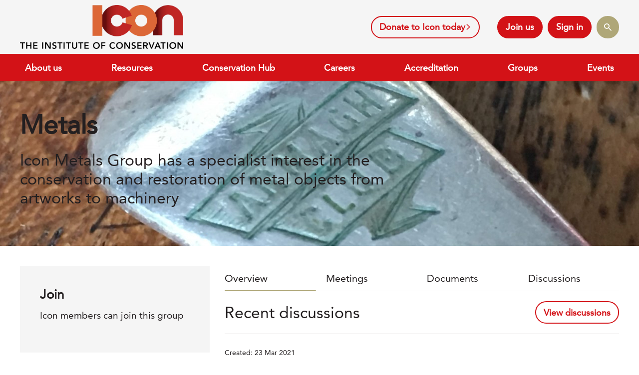

--- FILE ---
content_type: text/html;charset=UTF-8
request_url: https://www.icon.org.uk/group/metals.html
body_size: 18587
content:
<!DOCTYPE html>
<!--[if lt IE 7]>      <html class="no-js lt-ie10 lt-ie9 lt-ie8 lt-ie7" lang="en"> <![endif]-->
<!--[if IE 7]>         <html class="no-js lt-ie10 lt-ie9 lt-ie8" lang="en"> <![endif]-->
<!--[if IE 8]>         <html class="no-js lt-ie10 lt-ie9" lang="en"> <![endif]-->
<!--[if IE 9]>         <html class="no-js lt-ie10 gt-ie8" lang="en"> <![endif]-->
<!--[if gt IE 9]><!--> <html class="no-js gt-ie8" lang="en"> <!--<![endif]-->
<!--[if lt IE 9]>
  <script src="//html5shiv.googlecode.com/svn/trunk/html5.js"></script>
<![endif]-->
	<head>


	
		<script src="https://cc.cdn.civiccomputing.com/9/cookieControl-9.x.min.js"></script>


		<script type="text/javascript" nonce="8b89e62b2a41ce9441712dfe4aa95348">
			var config = {
				// Core configuration
				apiKey: '22d6e026e5786bda461b4c5b501c907c41a0663d',
				product: 'COMMUNITY',

				// Controlling use of cookies
				necessaryCookies: ["DEFAULTLOCALE","__cfduid","_mkto_trk","__atuvs","CookieControl","continuous_play_v3","PSID","_PRESIDE_LANGUAGE","cf*","_cf*","__atuvc","DSID","YSC","__stripe_mid","VID","uid","JSESSIONID","player","CONSENT","test_cookie","rc::c","remote_sid","vuid","VISITOR_INFO1_LIVE"],
				optionalCookies: [
					

	
		
		{
			name : 'Analytics',
			label: 'Analytics Cookies',
			description: 'Analytical cookies help website owners understand how visitors interact with websites by collecting and reporting information anonymously.',
			cookies: ["_dc_gtm_UA*","_ga","_gat*","_gid","IDE","test_cookie","_gat_UA-xxxxxxx-xx","APISID","HSID","LOGIN_INFO","SAPISID","SID","SIDCC","SSID","__Secure-3PAPISID","__Secure-3PSID","__Secure-APISID","__Secure-HSID","__Secure-SSID","GPS","PREF"],
			recommendedState: true,
			lawfulBasis: 'legitimate interest',
			onAccept: function(){
				// ADD GOOGLE TAG MANAGER
(function(w,d,s,l,i){w[l]=w[l]||[];w[l].push({'gtm.start':
new Date().getTime(),event:'gtm.js'});var f=d.getElementsByTagName(s)[0],
j=d.createElement(s),dl=l!='dataLayer'?'&l='+l:'';j.async=true;j.src=
'https://www.googletagmanager.com/gtm.js?id='+i+dl;f.parentNode.insertBefore(j,f);
})(window,document,'script','dataLayer','GTM-5HWZJK');

// including the <noscript> element
// <noscript><iframe src="https://www.googletagmanager.com/ns.html?id=GTM-5HWZJK" height="0" width="0" style="display:none;visibility:hidden"></iframe></noscript>
var gaTagWrap = document.createElement('noscript');
var gaTagMan  = document.createElement('iframe');

gaTagMan.src   = 'https://www.googletagmanager.com/ns.html?id=GTM-5HWZJK';
gaTagMan.style = 'width:0;height:0;display:none;visibility:hidden';
gaTagWrap.id    = 'civic-gtm-tag';
gaTagWrap.appendChild(gaTagMan);

document.body.insertAdjacentElement("afterBegin", gaTagWrap );
// END GOOGLE TAG MANAGER
			},
			onRevoke: function(){
				// START remove Google tag manager script
var gtmTag = document.getElementById('civic-gtm-tag');
if ( gtmTag != null ) {
    gtmTag.remove();
}

var gtmScript = document.getElementById('civic-gtm-script');
if ( gtmScript != null ) {
    gtmScript.remove();
}
// END remove Google tag manager script
			},
			thirdPartyCookies: [{"name":"Google","optOutLink":"https://tools.google.com/dlpage/gaoptout"}]
		}
		,
	
		
		{
			name : 'Social Media',
			label: 'Social Media Cookies',
			description: 'Social media cookies allow users to interact more easily with social media, such as Facebook, Twitter, LinkedIn, Instagram, YouTube etc. Please refer to the relevant social media platforms privacy policies for information about their cookies.',
			cookies: ["__atrfs","__atuvc","__atuvs","loc","uvc","xtc"],
			recommendedState: false,
			lawfulBasis: 'consent',
			onAccept: function(){
				// Add addThis
var script = document.createElement("script");
script.src = "//s7.addthis.com/js/300/addthis_widget.js#pubid=ra-583d36faf9227f27";
document.body.appendChild(script);
// End addThis
			},
			onRevoke: function(){
				
			},
			thirdPartyCookies: [{"name":"AddThis","optOutLink":"https://www.addthis.com/privacy/opt-out"}]
		}
		,
	
		
		{
			name : 'Marketing',
			label: 'Marketing cookies',
			description: 'Marketing cookies are used to improve the site for users when embedding videos into the site and the ability to comment and share opinions on articles.',
			cookies: [],
			recommendedState: false,
			lawfulBasis: 'consent',
			onAccept: function(){
				
			},
			onRevoke: function(){
				
			},
			thirdPartyCookies: []
		}
		
	

				],    // Array of objects based on CookieCategory object
				consentCookieExpiry: 90,

				
					statement : {
						  description: 'For additional information about the cookies we use, see our'
						, name: 'Privacy policy'
						, url: 'https://www.icon.org.uk/privacy-policy.html'
						, updated: '08/02/2021'
					},
				

				logConsent: true,
				encodeCookie: true,
				
					sameSiteCookie: true,
					sameSiteValue: "Strict",
					closeOnGlobalChange: true,
				
				subDomains: true,

				// Customizing appearance and behaviour
				initialState: "OPEN",
				notifyOnce: false,
				rejectButton: false,
				layout: "SLIDEOUT",
				position: "LEFT",
				theme: "DARK",
				toggleType: "slider",
				closeStyle: "icon",
				
					notifyDismissButton: true,
				
				settingsStyle: "button",
				
					acceptBehaviour: "all",
				

				

				text : {
					title: 'This site uses cookies to store information on your computer.'
					
					
					
					
					
					
					
					
					
					
					
					
					
					
					
					
					
					
					
				},

				

				

				accessibility: {
					accessKey: '',
					highlightFocus: false
				}
			};

			CookieControl.load( config );

			var onPageStyle = "";
			
			onPageStyle += "#ccc-recommended-settings{ display:none; }";
			
			if ( onPageStyle.length ) {
				var style       = document.createElement('style');
				style.innerHTML = onPageStyle;
				document.head.appendChild( style );
			}
		</script>
	

		
	





	<title>Metals</title>

	
		<meta name="description" content="Icon Metals Group has a specialist interest in the conservation and restoration of metal objects from artworks to machinery" />
	

	

	
		<meta name="author" content="Icon" />
	

	

	<meta name="robots" content="index,follow" />

	



	<meta property="og:title" content="Metals" />
	<meta property="og:type"  content="website" />
	<meta property="og:url"   content="https://www.icon.org.uk/group/metals.html" />
	
		<meta property="og:description" content="Icon Metals Group has a specialist interest in the conservation and restoration of metal objects from artworks to machinery" />
	
	
		<meta property="og:image" content="https://www.icon.org.uk/static/89d923b4-98f9-4536-b5536a70976fa010/opengraphimage_83f4e8796336604b59d7216d0ecd81a5/armagh-spoon.jpg" />
	





	



		<meta charset="utf-8">
		<!--[if IE]> <meta http-equiv="X-UA-Compatible" content="IE=edge,chrome=1"> <![endif]-->
		<meta name="viewport" content="width=device-width, initial-scale=1, shrink-to-fit=no">

		<link href="/assets/img/favicon/favicon_2.ico" type="image/x-icon" rel="shortcut icon" />
<link href="/assets/img/favicon/favicon-96.png" sizes="96x96" type="image/png" rel="icon" />
<link href="/assets/img/favicon/favicon-64.png" sizes="64x64" type="image/png" rel="icon" />
<link href="/assets/img/favicon/favicon-32.png" sizes="32x32" type="image/png" rel="icon" />
<link href="/assets/img/favicon/favicon-16.png" sizes="16x16" type="image/png" rel="icon" />
<link href="/assets/img/favicon/apple-icon.png" type="image/png" rel="apple-touch-icon" />
<link href="/assets/img/favicon/apple-icon-180x180.png" sizes="180x180" type="image/png" rel="apple-touch-icon" />
<link href="/assets/img/favicon/apple-icon-167x167.png" sizes="167x167" type="image/png" rel="apple-touch-icon" />
<link href="/assets/img/favicon/apple-icon-152x152.png" sizes="152x152" type="image/png" rel="apple-touch-icon" />
<link href="/assets/img/favicon/apple-icon-120x120.png" sizes="120x120" type="image/png" rel="apple-touch-icon" />
		<link rel="stylesheet" type="text/css" href="//fonts.googleapis.com/css?family=Open+Sans:300,400,700%7CQuicksand:700,400%7CRoboto+Slab:300,400,700" async="true">
<link rel="stylesheet" type="text/css" href="/assets/css/pixl8core/lib/bootstrap.min.css">
<link rel="stylesheet" type="text/css" href="/assets/css/pixl8core/core/_8ab18d7e.core.min.css">
<link rel="stylesheet" type="text/css" href="/assets/css/core/_375c96b8.core.min.css">
<link rel="stylesheet" type="text/css" href="/assets/css/specific/core-widgets/_2db82ad5.core-widgets.min.css">
<link rel="stylesheet" type="text/css" href="/assets/css/specific/core-widgets-theme/_715f754f.core-widgets-theme.min.css">
<link rel="stylesheet" type="text/css" href="/assets/css/specific/groups/_25bdc28c.groups.min.css">
<link rel="stylesheet" type="text/css" href="/assets/css/specific/groups-theme/_c07e1136.groups-theme.min.css">

		

		<style nonce="8b89e62b2a41ce9441712dfe4aa95348">.async-hide { opacity: 0 !important} </style>
	</head>

	<body class="preload header-layout-double groups_detail">
		<div id="overlay-background"></div>

		<div class="page-wrapper has-page-banner-image">
			
			


	<header id="site-head" class="header ">

		

		<div class="container">
			<div class="header-inner row-flex">
				<div class="header-inner-fixed-mobile-col header-logo-holder col-8 col-lg-4 align-self-center">
					


	<div class="header-logo">
		<a href="#contents" class="header-accessibility-link">Skip to content</a>
		<a href="https://www.icon.org.uk" class="header-logo-link">
			<picture>
				<source srcset="https://www.icon.org.uk/static/29ea5f71-6a9a-4596-a465337a58f24bf2/Iconlogo900pxRGB-transparent.png" media="(max-width: 991px)">
				<img src="https://www.icon.org.uk/static/29ea5f71-6a9a-4596-a465337a58f24bf2/Iconlogo900pxRGB-transparent.png" alt="Icon&#x20;Logo" class="header-logo-image">
			</picture>
		</a>
	</div>


				</div>

				<div class="header-inner-fixed-mobile-col header-mobile-nav-btn-holder col-4 col-lg-8 d-flex d-lg-none align-items-center justify-content-end">
					
					
					<a href="#" class="header-mobile-nav-btn js-toggle-mobile-menu" aria-label="Show&#x2f;hide&#x20;navigation&#x20;drop&#x20;down">
						<span class="header-mobile-nav-btn-icon"></span>
					</a>
				</div>

				
					<div class="col-12 col-lg-8 main-nav-buttons d-none d-lg-flex">
						

	<nav class="main-nav">
		
			

	<div class="main-nav-search ">
		<form action="https://www.icon.org.uk/site-search.html" method="GET" class="main-nav-search-form" role="search">
			<input type="text" name="q" class="main-nav-search-input" placeholder="Search the site..." aria-label="Enter&#x20;term&#x20;keys&#x20;to&#x20;search">
			<button class="main-nav-search-btn" aria-label="Submit&#x20;search&#x20;form">
				<span class="font-icon-search1"></span>
			</button>

			<a href="#" class="main-nav-search-toggler js-toggle-main-nav-search" aria-label="Hide&#x20;site&#x20;search&#x20;form">
				<span class="font-icon-close"></span>
			</a>
		</form>
	</div>

		

		<ul class="main-nav-list">
			
				

	<li class="main-nav-item">
		<a class="btn btn-bordered" href="https://www.icon.org.uk/about-us/support-icon/donate-to-icon-today.html">Donate to Icon today <span class="main-nav-link-icon font-icon-angle-right"></span></a>
	</li>

			

			

			
				

				
					

	

	


	
		<li class="main-nav-item is-btn is-half-width ">
			<a class="btn btn-join" href="https://www.icon.org.uk/join-online.html">Join us</a>
		</li>
	


	
		<li class="main-nav-item is-btn is-half-width ">
			<a class="btn btn-login btn-bordered" href="https://www.icon.org.uk/login.html">Sign in</a>
		</li>
	

				

				
			

			
				<li class="main-nav-item is-search is-btn">
					<a class="btn btn-secondary js-toggle-main-nav-search" href="#" aria-label="Show&#x20;site&#x20;search&#x20;form">
						<span class="main-nav-link-icon font-icon-search"></span>
					</a>
				</li>
			

			
		</ul>
	</nav>

					</div>
				
			</div>
		</div>

		
			<div class="header-nav">
				<div class="container">
					<div class="main-nav-holder">
						

	<nav class="main-nav">
		
			

	<div class="main-nav-search d-lg-none">
		<form action="https://www.icon.org.uk/site-search.html" method="GET" class="main-nav-search-form" role="search">
			<input type="text" name="q" class="main-nav-search-input" placeholder="Search the site..." aria-label="Enter&#x20;term&#x20;keys&#x20;to&#x20;search">
			<button class="main-nav-search-btn" aria-label="Submit&#x20;search&#x20;form">
				<span class="font-icon-search1"></span>
			</button>

			<a href="#" class="main-nav-search-toggler js-toggle-main-nav-search" aria-label="Hide&#x20;site&#x20;search&#x20;form">
				<span class="font-icon-close"></span>
			</a>
		</form>
	</div>

		

		<ul class="main-nav-list">
			
				
			

			
				


	
		

		
		

		
			<li class="main-nav-item has-mega-menu">
				<a class="main-nav-link" href="https://www.icon.org.uk/about-us.html" data-page-id="C99076D5-8B4D-4C87-84515FB5811F6E71">About us</a>

				<a href="#" class="sub-nav-toggler js-toggle-mega-menu" aria-label="Show&#x2f;hide&#x20;sub&#x20;navigation"></a>

				<div class="mega-menu">

					

					
						<ul class="sub-nav">
							


	
		

		
		

		
			<li class="sub-nav-item has-sub-nav">
				<a class="sub-nav-link" href="https://www.icon.org.uk/about-us/who-we-are.html" data-page-id="392A166B-A5B9-4D8E-AC7EC6FC54F452C9">Who we are</a>

				
					<a href="#" class="sub-nav-toggler js-toggle-sub-nav" aria-label="Show&#x2f;hide&#x20;sub&#x20;navigation"></a>

					<ul class="sub-nav">
						


	
		

		
		

		
			<li class="sub-nav-item">
				<a class="sub-nav-link" href="https://www.icon.org.uk/about-us/who-we-are/icon-board-of-trustees.html" data-page-id="FEA2387D-5A0A-45A1-A8C98CBB6263EF3C">Our Trustees</a>

				
			</li>
		
	
		

		
		

		
			<li class="sub-nav-item">
				<a class="sub-nav-link" href="https://www.icon.org.uk/about-us/who-we-are/icon-staff.html" data-page-id="B8E036D9-AB23-4DDD-BC2FE59E29A4E388">Our Staff</a>

				
			</li>
		
	
		

		
		

		
			<li class="sub-nav-item">
				<a class="sub-nav-link" href="https://www.icon.org.uk/about-us/who-we-are/our-members.html" data-page-id="50FBD75A-057D-46C7-8AE6397CF1F6E6EF">Our Members</a>

				
			</li>
		
	
		

		
		

		
			<li class="sub-nav-item">
				<a class="sub-nav-link" href="https://www.icon.org.uk/about-us/who-we-are/about-conservation.html" data-page-id="D57D56D3-52C9-4648-A5DC72BC904FC633">About conservation</a>

				
			</li>
		
	

					</ul>
				
			</li>
		
	
		

		
		

		
			<li class="sub-nav-item has-sub-nav">
				<a class="sub-nav-link" href="https://www.icon.org.uk/about-us/our-work.html" data-page-id="41FC1278-6801-49A8-8569BD6E59513ADB">Our work</a>

				
					<a href="#" class="sub-nav-toggler js-toggle-sub-nav" aria-label="Show&#x2f;hide&#x20;sub&#x20;navigation"></a>

					<ul class="sub-nav">
						


	
		

		
		

		
			<li class="sub-nav-item">
				<a class="sub-nav-link" href="https://www.icon.org.uk/about-us/our-work/what-we-do.html" data-page-id="F72C7CA8-6F5E-4D4C-9DF1028649A6083C">What we do</a>

				
			</li>
		
	
		

		
		

		
			<li class="sub-nav-item">
				<a class="sub-nav-link" href="https://www.icon.org.uk/about-us/our-work/icon-strategy.html" data-page-id="9DE2EB54-33D5-45D3-A6B835099EC26F15">Our strategy</a>

				
			</li>
		
	
		

		
		

		
			<li class="sub-nav-item">
				<a class="sub-nav-link" href="https://www.icon.org.uk/about-us/our-work/icon-conferences.html" data-page-id="4EB0084B-7EDF-40C1-B8C34025738DCBA3">Icon Conferences</a>

				
			</li>
		
	
		

		
		

		
			<li class="sub-nav-item">
				<a class="sub-nav-link" href="https://www.icon.org.uk/about-us/our-work/impact.html" data-page-id="79C997DF-D0E0-4CE4-898F2DC64549A4CE">Impact</a>

				
			</li>
		
	

					</ul>
				
			</li>
		
	
		

		
		

		
			<li class="sub-nav-item has-sub-nav">
				<a class="sub-nav-link" href="https://www.icon.org.uk/about-us/support-icon.html" data-page-id="41F040F1-0AA7-488B-86D7C0A37CDF1DD0">Support Icon</a>

				
					<a href="#" class="sub-nav-toggler js-toggle-sub-nav" aria-label="Show&#x2f;hide&#x20;sub&#x20;navigation"></a>

					<ul class="sub-nav">
						


	
		

		
		

		
			<li class="sub-nav-item">
				<a class="sub-nav-link" href="https://www.icon.org.uk/about-us/support-icon/become-an-icon-member.html" data-page-id="78635314-4343-4EDE-84DE9DD34B15F44C">Become an Icon member</a>

				
			</li>
		
	
		

		
		

		
			<li class="sub-nav-item">
				<a class="sub-nav-link" href="https://www.icon.org.uk/about-us/support-icon/legacies.html" data-page-id="8E759E1C-00BD-4492-AFE0D6089F1BD80C">Making a Gift in Your Will</a>

				
			</li>
		
	
		

		
		

		
			<li class="sub-nav-item">
				<a class="sub-nav-link" href="https://www.icon.org.uk/about-us/support-icon/donate-to-icon-today.html" data-page-id="28E03CC3-4C37-409F-95E5E3C2F2AF27C3">Donate to Icon today</a>

				
			</li>
		
	

					</ul>
				
			</li>
		
	
		

		
		

		
			<li class="sub-nav-item">
				<a class="sub-nav-link" href="https://www.icon.org.uk/about-us/frequently-asked-questions.html" data-page-id="49E985F3-EFB2-41EF-AA1883780399B19A">Contact us & FAQs</a>

				
			</li>
		
	

						</ul>
					

					

					

	<div class="article">
		
			<a href="https://www.icon.org.uk/about-us/keep-in-touch.html" class="article-image-holder">
				


	<img src="https://www.icon.org.uk/static/a83d6621-07f5-4802-b67228e0f12ac39d/megamenuimage_a1148e265142707eacf0ce7677a0ab20/hero-banner-policy0.jpg"
		 alt="hero-banner-policy_0.jpg"
		
		 class="article-image"
	/>

			</a>
		

		<div class="article-content">
			
				<h3 class="article-heading">
					<a href="https://www.icon.org.uk/about-us/keep-in-touch.html" class="article-heading-link">Keep in touch </a>
				</h3>
			

			
				<p class="article-text">Follow Icon on social media and subscribe to our newsletter to keep up to date with the latest in conservation</p>
			

			
				<p class="article-meta"><a href="https://www.icon.org.uk/about-us/keep-in-touch.html" class="article-link">Sign up</a></p>
			
		</div>
	</div>

				</div>
			</li>
		
	
		

		
		

		
			<li class="main-nav-item has-mega-menu">
				<a class="main-nav-link" href="https://www.icon.org.uk/resources.html" data-page-id="8548626A-485D-4843-BDEE66188D629D38">Resources</a>

				<a href="#" class="sub-nav-toggler js-toggle-mega-menu" aria-label="Show&#x2f;hide&#x20;sub&#x20;navigation"></a>

				<div class="mega-menu">

					

					
						<ul class="sub-nav">
							


	
		

		
		

		
			<li class="sub-nav-item has-sub-nav">
				<a class="sub-nav-link" href="https://www.icon.org.uk/resources/standards-and-ethics.html" data-page-id="629DE8C7-3BA8-4710-B54C23A3D9158A09">Conservation Standards and Ethical Guidance</a>

				
					<a href="#" class="sub-nav-toggler js-toggle-sub-nav" aria-label="Show&#x2f;hide&#x20;sub&#x20;navigation"></a>

					<ul class="sub-nav">
						


	
		

		
		

		
			<li class="sub-nav-item">
				<a class="sub-nav-link" href="https://www.icon.org.uk/resources/standards-and-ethics/icon-professional-standards.html" data-page-id="A35BFF9B-264E-468E-ADCFB274ACE861BF">Icon Professional Standards</a>

				
			</li>
		
	
		

		
		

		
			<li class="sub-nav-item">
				<a class="sub-nav-link" href="https://www.icon.org.uk/resources/standards-and-ethics/icon-ethical-guidance.html" data-page-id="07017A0D-BDC1-4500-AFD36BD8AC5E8C05">Icon Ethical Guidance</a>

				
			</li>
		
	
		

		
		

		
			<li class="sub-nav-item">
				<a class="sub-nav-link" href="https://www.icon.org.uk/resources/standards-and-ethics/conservation-standards.html" data-page-id="867D7C1E-8369-46BA-B9006159DDAFC8C8">Conservation standards</a>

				
			</li>
		
	

					</ul>
				
			</li>
		
	
		

		
		

		
			<li class="sub-nav-item has-sub-nav">
				<a class="sub-nav-link" href="https://www.icon.org.uk/resources/policy-and-advocacy.html" data-page-id="939CD514-5B86-4F14-B052DA85A8B977EA">Policy and advocacy</a>

				
					<a href="#" class="sub-nav-toggler js-toggle-sub-nav" aria-label="Show&#x2f;hide&#x20;sub&#x20;navigation"></a>

					<ul class="sub-nav">
						


	
		

		
		

		
			<li class="sub-nav-item">
				<a class="sub-nav-link" href="https://www.icon.org.uk/resources/policy-and-advocacy/messages.html" data-page-id="DCD37123-0B11-4CB2-B2AF90B6F5B37248">Key Messages</a>

				
			</li>
		
	
		

		
		

		
			<li class="sub-nav-item">
				<a class="sub-nav-link" href="https://www.icon.org.uk/resources/policy-and-advocacy/campaigns.html" data-page-id="3EC17A71-ACEF-47ED-86C68B91D9EA3065">Campaigns</a>

				
			</li>
		
	
		

		
		

		
			<li class="sub-nav-item">
				<a class="sub-nav-link" href="https://www.icon.org.uk/resources/policy-and-advocacy/policy-responses.html" data-page-id="46FE3586-C2E0-474A-80932B9E48FB8D9E">Policy responses</a>

				
			</li>
		
	
		

		
		

		
			<li class="sub-nav-item">
				<a class="sub-nav-link" href="https://www.icon.org.uk/resources/policy-and-advocacy/hse-lead-level-regulations.html" data-page-id="602E3FF1-94EB-4C66-AF9A4EB3697BA9EF">HSE Lead Level Regulations</a>

				
			</li>
		
	

					</ul>
				
			</li>
		
	
		

		
		

		
			<li class="sub-nav-item">
				<a class="sub-nav-link" href="https://www.icon.org.uk/resources/icon-news.html" data-page-id="E19E2C22-C028-4C4F-BCDFCCFBB0B4F29B">Icon's magazine</a>

				
			</li>
		
	
		

		
		

		
			<li class="sub-nav-item">
				<a class="sub-nav-link" href="https://www.icon.org.uk/resources/grants-and-opportunities.html" data-page-id="FF196AE0-A36F-44EB-AC437F055513E4AF">Grants and Opportunities</a>

				
			</li>
		
	
		

		
		

		
			<li class="sub-nav-item">
				<a class="sub-nav-link" href="https://www.icon.org.uk/resources/journal-of-the-institute-of-conservation.html" data-page-id="A4691746-1186-456F-8AB3D000EE36782B">Journal of the Institute of Conservation</a>

				
			</li>
		
	
		

		
		

		
			<li class="sub-nav-item has-sub-nav">
				<a class="sub-nav-link" href="https://www.icon.org.uk/resources/business-support-hub.html" data-page-id="8D34BE9F-94F3-47DF-82A422D9BA19FC90">Business Support</a>

				
					<a href="#" class="sub-nav-toggler js-toggle-sub-nav" aria-label="Show&#x2f;hide&#x20;sub&#x20;navigation"></a>

					<ul class="sub-nav">
						


	
		

		
		

		
			<li class="sub-nav-item">
				<a class="sub-nav-link" href="https://www.icon.org.uk/resources/business-support-hub/construction-skills-certification-scheme.html" data-page-id="309E57E7-8071-47E0-845346663A5EA56C">CSCS for Conservators</a>

				
			</li>
		
	
		

		
		

		
			<li class="sub-nav-item">
				<a class="sub-nav-link" href="https://www.icon.org.uk/resources/business-support-hub/supply-of-services-contract.html" data-page-id="88F9ACAA-18BA-4FA2-AFD2326ABEA0DC5C">Supply of Services Contract</a>

				
			</li>
		
	

					</ul>
				
			</li>
		
	
		

		
		

		
			<li class="sub-nav-item">
				<a class="sub-nav-link" href="https://www.icon.org.uk/resources/conference-publications.html" data-page-id="624112A5-4B09-41D1-A7280F4267D80468">Technical research</a>

				
			</li>
		
	

						</ul>
					

					

					

	<div class="article">
		
			<a href="https://www.icon.org.uk/resource-library-search.html" class="article-image-holder">
				


	<img src="https://www.icon.org.uk/static/8737cf48-ec16-4b44-8575b1f2c70ae5a4/megamenuimage_a1148e265142707eacf0ce7677a0ab20/flower-tiles.jpg"
		 alt="flower tiles.jpg"
		
		 class="article-image"
	/>

			</a>
		

		<div class="article-content">
			
				<h3 class="article-heading">
					<a href="https://www.icon.org.uk/resource-library-search.html" class="article-heading-link">Resource library search</a>
				</h3>
			

			
				<p class="article-text">Use the resource library search function to look for information by content type, topic or year of publication</p>
			

			
				<p class="article-meta"><a href="https://www.icon.org.uk/resource-library-search.html" class="article-link">Search now</a></p>
			
		</div>
	</div>

				</div>
			</li>
		
	
		

		
		

		
			<li class="main-nav-item has-mega-menu">
				<a class="main-nav-link" href="https://www.icon.org.uk/conservation-hub.html" data-page-id="E9BC9A1B-1A6C-4203-A12AF1CBE4A5820C">Conservation Hub</a>

				<a href="#" class="sub-nav-toggler js-toggle-mega-menu" aria-label="Show&#x2f;hide&#x20;sub&#x20;navigation"></a>

				<div class="mega-menu">

					

					
						<ul class="sub-nav">
							


	
		

		
		

		
			<li class="sub-nav-item">
				<a class="sub-nav-link" href="https://www.icon.org.uk/conservation-hub/find-a-conservator.html" data-page-id="AD9391C3-7473-4FE7-AB1D861322A289D5">Find a conservator</a>

				
			</li>
		
	
		

		
		

		
			<li class="sub-nav-item">
				<a class="sub-nav-link" href="https://www.icon.org.uk/conservation-hub/supplier-directory.html" data-page-id="616583FC-9AD6-49DE-B771E19D5F9B94E6">Supplier directory</a>

				
			</li>
		
	
		

		
		

		
			<li class="sub-nav-item">
				<a class="sub-nav-link" href="https://www.icon.org.uk/conservation-hub/register-of-accredited-members.html" data-page-id="705D6224-5891-4B54-856424E32281071B">Register of Accredited Members</a>

				
			</li>
		
	
		

		
		

		
			<li class="sub-nav-item has-sub-nav">
				<a class="sub-nav-link" href="https://www.icon.org.uk/conservation-hub/caring-for-your-collections.html" data-page-id="3CEDB8DA-A288-473B-89A2710396F13400">Caring for your collections</a>

				
					<a href="#" class="sub-nav-toggler js-toggle-sub-nav" aria-label="Show&#x2f;hide&#x20;sub&#x20;navigation"></a>

					<ul class="sub-nav">
						


	
		

		
		

		
			<li class="sub-nav-item">
				<a class="sub-nav-link" href="https://www.icon.org.uk/conservation-hub/caring-for-your-collections/archaeological-materials.html" data-page-id="CBDB6DBF-CCC8-455F-BBEC7352615E84C0">Archaeological materials</a>

				
			</li>
		
	
		

		
		

		
			<li class="sub-nav-item">
				<a class="sub-nav-link" href="https://www.icon.org.uk/conservation-hub/caring-for-your-collections/art-on-paper.html" data-page-id="6DEC9F65-F3AD-40F1-A0D882159D05407A">Art on Paper</a>

				
			</li>
		
	
		

		
		

		
			<li class="sub-nav-item">
				<a class="sub-nav-link" href="https://www.icon.org.uk/conservation-hub/caring-for-your-collections/books.html" data-page-id="31708891-DFDA-4FCF-B58632A2D7358C81">Books</a>

				
			</li>
		
	
		

		
		

		
			<li class="sub-nav-item">
				<a class="sub-nav-link" href="https://www.icon.org.uk/conservation-hub/caring-for-your-collections/botanical-specimens.html" data-page-id="4DBBC9B6-20D3-477F-99A08C88325A063A">Botanical Specimens</a>

				
			</li>
		
	
		

		
		

		
			<li class="sub-nav-item">
				<a class="sub-nav-link" href="https://www.icon.org.uk/conservation-hub/caring-for-your-collections/carpets-and-rugs.html" data-page-id="D3EEDF2A-7F2F-4BFD-BB21EAEABF74F78E">Carpets and Rugs</a>

				
			</li>
		
	
		

		
		

		
			<li class="sub-nav-item">
				<a class="sub-nav-link" href="https://www.icon.org.uk/conservation-hub/caring-for-your-collections/carved-stone.html" data-page-id="2E4332DC-FE00-411D-807CE7CD80B1AD87">Carved stone</a>

				
			</li>
		
	
		

		
		

		
			<li class="sub-nav-item">
				<a class="sub-nav-link" href="https://www.icon.org.uk/conservation-hub/caring-for-your-collections/clocks.html" data-page-id="132062A7-80A2-4F91-8384989AF60A2D7A">Clocks</a>

				
			</li>
		
	
		

		
		

		
			<li class="sub-nav-item">
				<a class="sub-nav-link" href="https://www.icon.org.uk/conservation-hub/caring-for-your-collections/costume-and-textiles.html" data-page-id="D19277EA-11DB-4D32-84193E9BDAB90DC9">Costume and textiles</a>

				
			</li>
		
	
		

		
		

		
			<li class="sub-nav-item">
				<a class="sub-nav-link" href="https://www.icon.org.uk/conservation-hub/caring-for-your-collections/documents-and-archives.html" data-page-id="E245FDEB-A7C7-42B7-A7BF731CDC08A247">Documents and archives</a>

				
			</li>
		
	
		

		
		

		
			<li class="sub-nav-item">
				<a class="sub-nav-link" href="https://www.icon.org.uk/conservation-hub/caring-for-your-collections/frames-and-gilding.html" data-page-id="F262FC9B-FB03-490C-BA0E154FAE2C14B7">Frames and gilding</a>

				
			</li>
		
	
		

		
		

		
			<li class="sub-nav-item">
				<a class="sub-nav-link" href="https://www.icon.org.uk/conservation-hub/caring-for-your-collections/furniture.html" data-page-id="B17027CB-C347-4E1C-94BC0074DE2BAFCE">Furniture</a>

				
			</li>
		
	
		

		
		

		
			<li class="sub-nav-item">
				<a class="sub-nav-link" href="https://www.icon.org.uk/conservation-hub/caring-for-your-collections/geological-collections.html" data-page-id="4E0B240C-77E3-48A2-9BE308AB37A02F81">Geological collections</a>

				
			</li>
		
	
		

		
		

		
			<li class="sub-nav-item">
				<a class="sub-nav-link" href="https://www.icon.org.uk/conservation-hub/caring-for-your-collections/photographic-materials.html" data-page-id="CEAC31AB-28A5-4ED9-9A25B6CEDD4FF56A">Photographic materials</a>

				
			</li>
		
	
		

		
		

		
			<li class="sub-nav-item">
				<a class="sub-nav-link" href="https://www.icon.org.uk/conservation-hub/caring-for-your-collections/silver-and-plate.html" data-page-id="84EAD7BF-C564-48BA-B7E058C05C0AB3BF">Silver and plate</a>

				
			</li>
		
	
		

		
		

		
			<li class="sub-nav-item">
				<a class="sub-nav-link" href="https://www.icon.org.uk/conservation-hub/caring-for-your-collections/zoological-specimens.html" data-page-id="9AC68A6D-DDCB-4008-A598DAB191C9D605">Zoological specimens</a>

				
			</li>
		
	
		

		
		

		
			<li class="sub-nav-item">
				<a class="sub-nav-link" href="https://www.icon.org.uk/conservation-hub/caring-for-your-collections/events-in-historic-sites.html" data-page-id="204C5A7D-6017-4CCE-A27A962BA6F03406">Events in historic sites</a>

				
			</li>
		
	
		

		
		

		
			<li class="sub-nav-item">
				<a class="sub-nav-link" href="https://www.icon.org.uk/conservation-hub/caring-for-your-collections/filming-in-historic-houses.html" data-page-id="AC83282B-ED82-4475-804C47F224A33968">Filming in historic houses</a>

				
			</li>
		
	

					</ul>
				
			</li>
		
	
		

		
		

		
			<li class="sub-nav-item">
				<a class="sub-nav-link" href="https://www.icon.org.uk/conservation-hub/working-with-a-conservator.html" data-page-id="D6DC9B07-834D-4C4E-B7BD1F5FFF4E2780">Working with a Conservator</a>

				
			</li>
		
	

						</ul>
					

					

					

	<div class="article">
		
			<a href="https://www.icon.org.uk/conservation-hub/find-a-conservator.html" class="article-image-holder">
				


	<img src="https://www.icon.org.uk/static/72c655d0-bfd5-47d5-9ddf9bae5c0daec4/megamenuimage_a1148e265142707eacf0ce7677a0ab20_4a7c7e45a350/Slide2JPG.jpg"
		 alt="Slide2.JPG"
		
		 class="article-image"
	/>

			</a>
		

		<div class="article-content">
			
				<h3 class="article-heading">
					<a href="https://www.icon.org.uk/conservation-hub/find-a-conservator.html" class="article-heading-link">Find a conservator</a>
				</h3>
			

			
				<p class="article-text">Find the right professionally qualified conservator-restorer to provide expert, reliable high quality technical work and advice. </p>
			

			
				<p class="article-meta"><a href="https://www.icon.org.uk/conservation-hub/find-a-conservator.html" class="article-link">Search now</a></p>
			
		</div>
	</div>

				</div>
			</li>
		
	
		

		
		

		
			<li class="main-nav-item has-mega-menu">
				<a class="main-nav-link" href="https://www.icon.org.uk/careers.html" data-page-id="10C6DE30-666D-4C06-B260640C1BDCA89D">Careers</a>

				<a href="#" class="sub-nav-toggler js-toggle-mega-menu" aria-label="Show&#x2f;hide&#x20;sub&#x20;navigation"></a>

				<div class="mega-menu">

					

					
						<ul class="sub-nav">
							


	
		

		
		

		
			<li class="sub-nav-item has-sub-nav">
				<a class="sub-nav-link" href="https://www.icon.org.uk/careers/jobs.html" data-page-id="99952087-8713-440A-BCFED1E560E83A57">Jobs</a>

				
					<a href="#" class="sub-nav-toggler js-toggle-sub-nav" aria-label="Show&#x2f;hide&#x20;sub&#x20;navigation"></a>

					<ul class="sub-nav">
						


	
		

		
		

		
			<li class="sub-nav-item">
				<a class="sub-nav-link" href="https://www.icon.org.uk/careers/jobs/current-jobs.html" data-page-id="538436E4-09AD-4C3B-9A2F3E479C267C19">Current Jobs</a>

				
			</li>
		
	
		

		
		

		
			<li class="sub-nav-item">
				<a class="sub-nav-link" href="https://www.icon.org.uk/careers/jobs/advertising-vacancies-with-icon.html" data-page-id="FBA18D2D-E78A-4028-B4BD6D7B494AB9E9">Advertising Vacancies with Icon</a>

				
			</li>
		
	
		

		
		

		
			<li class="sub-nav-item">
				<a class="sub-nav-link" href="https://www.icon.org.uk/careers/jobs/advice-for-employers.html" data-page-id="155B0825-5F34-4260-89C5F199560887B2">Advice for employers</a>

				
			</li>
		
	
		

		
		

		
			<li class="sub-nav-item">
				<a class="sub-nav-link" href="https://www.icon.org.uk/careers/jobs/advice-for-job-seekers.html" data-page-id="FFB5C260-4BB1-440C-AD215131D248C5D1">Advice for job seekers</a>

				
			</li>
		
	
		

		
		

		
			<li class="sub-nav-item">
				<a class="sub-nav-link" href="https://www.icon.org.uk/careers/jobs/conservation-salaries.html" data-page-id="2FB64035-17D7-4A1B-89EB585802137AA7">Conservation Salaries</a>

				
			</li>
		
	

					</ul>
				
			</li>
		
	
		

		
		

		
			<li class="sub-nav-item">
				<a class="sub-nav-link" href="https://www.icon.org.uk/careers/training-directory.html" data-page-id="1A8233D0-3996-4C59-A2BA6106C9115953">Training Directory</a>

				
			</li>
		
	
		

		
		

		
			<li class="sub-nav-item has-sub-nav">
				<a class="sub-nav-link" href="https://www.icon.org.uk/careers/conservation-apprenticeships.html" data-page-id="7FDBABD3-112D-4C3C-99D1F738C89C3230">Conservation Apprenticeships</a>

				
					<a href="#" class="sub-nav-toggler js-toggle-sub-nav" aria-label="Show&#x2f;hide&#x20;sub&#x20;navigation"></a>

					<ul class="sub-nav">
						


	
		

		
		

		
			<li class="sub-nav-item">
				<a class="sub-nav-link" href="https://www.icon.org.uk/careers/conservation-apprenticeships/end-point-assessment-services.html" data-page-id="A6B892AE-B005-431B-9D7C9FD2B578607A">End Point Assessment Services</a>

				
			</li>
		
	

					</ul>
				
			</li>
		
	
		

		
		

		
			<li class="sub-nav-item">
				<a class="sub-nav-link" href="https://www.icon.org.uk/careers/student-resources.html" data-page-id="2CE16E1D-9B07-47F6-B29D7B5C87A82BFC">Student Resources</a>

				
			</li>
		
	
		

		
		

		
			<li class="sub-nav-item has-sub-nav">
				<a class="sub-nav-link" href="https://www.icon.org.uk/careers/icon-internship-programme.html" data-page-id="888251E5-2974-4799-B5344D037D7F795E">Icon Internship Programme </a>

				
					<a href="#" class="sub-nav-toggler js-toggle-sub-nav" aria-label="Show&#x2f;hide&#x20;sub&#x20;navigation"></a>

					<ul class="sub-nav">
						


	
		

		
		

		
			<li class="sub-nav-item">
				<a class="sub-nav-link" href="https://www.icon.org.uk/careers/icon-internship-programme/fully-funded-internships.html" data-page-id="2C590BC5-D879-459A-B1FCFC2383DB4DE2">Fully funded internships</a>

				
			</li>
		
	
		

		
		

		
			<li class="sub-nav-item">
				<a class="sub-nav-link" href="https://www.icon.org.uk/careers/icon-internship-programme/host-an-icon-internship.html" data-page-id="308D4F27-C73F-4084-9D36DCE5AD916666">Host an Icon Internship</a>

				
			</li>
		
	
		

		
		

		
			<li class="sub-nav-item">
				<a class="sub-nav-link" href="https://www.icon.org.uk/careers/icon-internship-programme/icon-intern-hub.html" data-page-id="0A594974-709F-4B95-8E12D7ED70E6ADBD">Icon Intern Hub</a>

				
			</li>
		
	

					</ul>
				
			</li>
		
	
		

		
		

		
			<li class="sub-nav-item has-sub-nav">
				<a class="sub-nav-link" href="https://www.icon.org.uk/careers/cpd.html" data-page-id="F74B562E-3E02-4882-88B0A6A814FA4571">Continuing Professional Development</a>

				
					<a href="#" class="sub-nav-toggler js-toggle-sub-nav" aria-label="Show&#x2f;hide&#x20;sub&#x20;navigation"></a>

					<ul class="sub-nav">
						


	
		

		
		

		
			<li class="sub-nav-item">
				<a class="sub-nav-link" href="https://www.icon.org.uk/careers/cpd/development-route-map.html" data-page-id="8A252CF6-4F79-40AA-9E1A911041B2D90D">Development Route Map</a>

				
			</li>
		
	
		

		
		

		
			<li class="sub-nav-item">
				<a class="sub-nav-link" href="https://www.icon.org.uk/careers/cpd/cpd-documents.html" data-page-id="5C8D3CA8-BC5C-4618-A0527E9BDFC3A817">CPD Documents</a>

				
			</li>
		
	
		

		
		

		
			<li class="sub-nav-item">
				<a class="sub-nav-link" href="https://www.icon.org.uk/careers/cpd/cpd-ideas.html" data-page-id="78CC147F-0654-49FD-84F3AC38566FDC6D">CPD Ideas</a>

				
			</li>
		
	
		

		
		

		
			<li class="sub-nav-item">
				<a class="sub-nav-link" href="https://www.icon.org.uk/careers/cpd/grants.html" data-page-id="2908F7AA-4269-473E-894DEE09EAE58929">Grants for CPD and projects</a>

				
			</li>
		
	

					</ul>
				
			</li>
		
	
		

		
		

		
			<li class="sub-nav-item">
				<a class="sub-nav-link" href="https://www.icon.org.uk/careers/get-involved-with-icon.html" data-page-id="9666A5B8-88D8-4CE8-A0A5EE550B27017D">Get involved with Icon</a>

				
			</li>
		
	

						</ul>
					

					

					

	<div class="article">
		
			<a href="https://www.icon.org.uk/careers/jobs/current-jobs.html" class="article-image-holder">
				


	<img src="https://www.icon.org.uk/static/be8dc2bb-bc02-49d2-b104bd340e6b9ba5/megamenuimage_a1148e265142707eacf0ce7677a0ab20_4a7c7e45a350/books-29078571920.jpg"
		 alt="book conservation.jpg"
		
		 class="article-image"
	/>

			</a>
		

		<div class="article-content">
			
				<h3 class="article-heading">
					<a href="https://www.icon.org.uk/careers/jobs/current-jobs.html" class="article-heading-link">Current Jobs</a>
				</h3>
			

			
				<p class="article-text">A listing of all the current conservation jobs advertised through Icon</p>
			

			
		</div>
	</div>

				</div>
			</li>
		
	
		

		
		

		
			<li class="main-nav-item has-mega-menu">
				<a class="main-nav-link" href="https://www.icon.org.uk/accreditation.html" data-page-id="5FB05F08-EC4F-426F-ACCD9FEF16EA0575">Accreditation</a>

				<a href="#" class="sub-nav-toggler js-toggle-mega-menu" aria-label="Show&#x2f;hide&#x20;sub&#x20;navigation"></a>

				<div class="mega-menu">

					

					
						<ul class="sub-nav">
							


	
		

		
		

		
			<li class="sub-nav-item has-sub-nav">
				<a class="sub-nav-link" href="https://www.icon.org.uk/accreditation/apply-for-accreditation.html" data-page-id="49C07C37-FFB4-4ACD-8F6DA31147CB9541">Apply for Accreditation </a>

				
					<a href="#" class="sub-nav-toggler js-toggle-sub-nav" aria-label="Show&#x2f;hide&#x20;sub&#x20;navigation"></a>

					<ul class="sub-nav">
						


	
		

		
		

		
			<li class="sub-nav-item">
				<a class="sub-nav-link" href="https://www.icon.org.uk/accreditation/apply-for-accreditation/overview-of-assessment-process.html" data-page-id="688705CF-07A7-4D56-A3D1421022083B6B">Overview of assessment process</a>

				
			</li>
		
	
		

		
		

		
			<li class="sub-nav-item">
				<a class="sub-nav-link" href="https://www.icon.org.uk/accreditation/apply-for-accreditation/application.html" data-page-id="6C281EDF-864A-4265-AB3A4138D9AE774E">Application</a>

				
			</li>
		
	
		

		
		

		
			<li class="sub-nav-item">
				<a class="sub-nav-link" href="https://www.icon.org.uk/accreditation/apply-for-accreditation/assessment.html" data-page-id="FB1E4B9E-01D7-445E-A745A2DD1C03248A">Assessment</a>

				
			</li>
		
	
		

		
		

		
			<li class="sub-nav-item">
				<a class="sub-nav-link" href="https://www.icon.org.uk/accreditation/apply-for-accreditation/paying-fees.html" data-page-id="5FA1D9F1-416F-4569-9D590700DD63430C">Paying Fees</a>

				
			</li>
		
	
		

		
		

		
			<li class="sub-nav-item">
				<a class="sub-nav-link" href="https://www.icon.org.uk/accreditation/apply-for-accreditation/policies-and-procedures.html" data-page-id="0BC6D054-DFFF-4BC4-8228E8FA1A6E9D49">Policies and Procedures</a>

				
			</li>
		
	

					</ul>
				
			</li>
		
	
		

		
		

		
			<li class="sub-nav-item">
				<a class="sub-nav-link" href="https://www.icon.org.uk/accreditation/apply-for-a-mentor.html" data-page-id="DE7B87CB-0ACC-425E-BD000BDC555002FA">Apply for a Mentor</a>

				
			</li>
		
	
		

		
		

		
			<li class="sub-nav-item has-sub-nav">
				<a class="sub-nav-link" href="https://www.icon.org.uk/accreditation/pathway-membership.html" data-page-id="C70EC5BF-8404-404B-BE8922338EB14AA9">Pathway Membership </a>

				
					<a href="#" class="sub-nav-toggler js-toggle-sub-nav" aria-label="Show&#x2f;hide&#x20;sub&#x20;navigation"></a>

					<ul class="sub-nav">
						


	
		

		
		

		
			<li class="sub-nav-item">
				<a class="sub-nav-link" href="https://www.icon.org.uk/accreditation/pathway-membership/join.html" data-page-id="12825617-93D1-4807-81B03C66232FA2EB">Join the Pathway</a>

				
			</li>
		
	
		

		
		

		
			<li class="sub-nav-item">
				<a class="sub-nav-link" href="https://www.icon.org.uk/accreditation/pathway-membership/support-for-pathway-members.html" data-page-id="F6D39474-B9F7-42B5-A9DB312288FEC9AD">Support for Pathway members</a>

				
			</li>
		
	

					</ul>
				
			</li>
		
	
		

		
		

		
			<li class="sub-nav-item">
				<a class="sub-nav-link" href="https://www.icon.org.uk/accreditation/accredited-members.html" data-page-id="9C2609F2-90EC-486E-93D966417CFFEDC5">Accredited Members Hub</a>

				
			</li>
		
	

						</ul>
					

					

					

	<div class="article">
		
			<a href="https://www.icon.org.uk/accreditation/what-is-icon-accreditation.html" class="article-image-holder">
				


	<img src="https://www.icon.org.uk/static/577b71b3-0591-4dcd-9c693e70fd9514dd/megamenuimage_a1148e265142707eacf0ce7677a0ab20/hei-hero.jpg"
		 alt="hei-hero.jpg"
		
		 class="article-image"
	/>

			</a>
		

		<div class="article-content">
			
				<h3 class="article-heading">
					<a href="https://www.icon.org.uk/accreditation/what-is-icon-accreditation.html" class="article-heading-link">What is Icon Accreditation?</a>
				</h3>
			

			
				<p class="article-text">Icon's framework provides peer review recognition for the skills and experience of conservation professionals</p>
			

			
				<p class="article-meta"><a href="https://www.icon.org.uk/accreditation/what-is-icon-accreditation.html" class="article-link">Find out more</a></p>
			
		</div>
	</div>

				</div>
			</li>
		
	
		

		
		

		
			<li class="main-nav-item has-sub-nav">
				<a class="main-nav-link" href="https://www.icon.org.uk/groups-and-networks.html" data-page-id="D4887D18-F750-4559-A0641AE1D8CABAD2">Groups</a>

				
					<a href="#" class="sub-nav-toggler js-toggle-sub-nav" aria-label="Show&#x2f;hide&#x20;sub&#x20;navigation"></a>

					<ul class="sub-nav">
						


	
		

		
		

		
			<li class="sub-nav-item has-sub-nav">
				<a class="sub-nav-link" href="https://www.icon.org.uk/groups-and-networks/archaeology.html" data-page-id="41DA35FE-8C22-4798-A3272189EA8F3E20">Archaeology</a>

				
					<a href="#" class="sub-nav-toggler js-toggle-sub-nav" aria-label="Show&#x2f;hide&#x20;sub&#x20;navigation"></a>

					<ul class="sub-nav">
						


	
		

		
		

		
			<li class="sub-nav-item">
				<a class="sub-nav-link" href="https://www.icon.org.uk/groups-and-networks/archaeology/about-us.html" data-page-id="FC064DDA-2042-43B1-96FFF3DBC883DEAE">About us</a>

				
			</li>
		
	
		

		
		

		
			<li class="sub-nav-item">
				<a class="sub-nav-link" href="https://www.icon.org.uk/groups-and-networks/archaeology/ag-committee.html" data-page-id="26166E33-589D-4CC5-84A41ECCB5B7A307">Our Committee</a>

				
			</li>
		
	
		

		
		

		
			<li class="sub-nav-item">
				<a class="sub-nav-link" href="https://www.icon.org.uk/groups-and-networks/archaeology/first-aid-for-finds.html" data-page-id="04FF3763-2194-4903-84600F0997D3B75F">First Aid for Finds</a>

				
			</li>
		
	
		

		
		

		
			<li class="sub-nav-item">
				<a class="sub-nav-link" href="https://www.icon.org.uk/groups-and-networks/archaeology/recent-events.html" data-page-id="B7276B7F-C34E-405D-AC6AEBBA1F580F3E">Past events</a>

				
			</li>
		
	
		

		
		

		
			<li class="sub-nav-item">
				<a class="sub-nav-link" href="https://www.icon.org.uk/groups-and-networks/archaeology/members-area.html" data-page-id="F5423E58-E35D-4DB8-991B2500350828C9">Group members' area</a>

				
			</li>
		
	
		

		
		

		
			<li class="sub-nav-item">
				<a class="sub-nav-link" href="https://www.icon.org.uk/groups-and-networks/archaeology/resources.html" data-page-id="433E70D0-4565-4D03-955D9B0688A6C0E7">Resources</a>

				
			</li>
		
	

					</ul>
				
			</li>
		
	
		

		
		

		
			<li class="sub-nav-item has-sub-nav">
				<a class="sub-nav-link" href="https://www.icon.org.uk/groups-and-networks/book-paper.html" data-page-id="4BE04386-4F8A-429C-8B0854859D4608B1">Book & Paper</a>

				
					<a href="#" class="sub-nav-toggler js-toggle-sub-nav" aria-label="Show&#x2f;hide&#x20;sub&#x20;navigation"></a>

					<ul class="sub-nav">
						


	
		

		
		

		
			<li class="sub-nav-item">
				<a class="sub-nav-link" href="https://www.icon.org.uk/groups-and-networks/book-paper/about-us.html" data-page-id="85A173A1-ED53-4823-8706DA8C54CF1181">About us</a>

				
			</li>
		
	
		

		
		

		
			<li class="sub-nav-item">
				<a class="sub-nav-link" href="https://www.icon.org.uk/groups-and-networks/book-paper/bpg-committee.html" data-page-id="058CDD1E-E5F5-4F8F-A6D753AD5604F6C0">Our Committee</a>

				
			</li>
		
	
		

		
		

		
			<li class="sub-nav-item">
				<a class="sub-nav-link" href="https://www.icon.org.uk/groups-and-networks/book-paper/members-area.html" data-page-id="53724316-DFBA-4A4F-82079A78C9644029">Group members' area</a>

				
			</li>
		
	
		

		
		

		
			<li class="sub-nav-item">
				<a class="sub-nav-link" href="https://www.icon.org.uk/groups-and-networks/book-paper/blog.html" data-page-id="317028B9-80A2-4392-B8104F14214E7C3E">Icon Book and Paper Group Blog</a>

				
			</li>
		
	
		

		
		

		
			<li class="sub-nav-item">
				<a class="sub-nav-link" href="https://www.icon.org.uk/groups-and-networks/book-paper/graduate-symposium.html" data-page-id="529A64CA-F39A-4F89-B3F88F0FE9C8A7DC"> Graduate Symposium</a>

				
			</li>
		
	
		

		
		

		
			<li class="sub-nav-item">
				<a class="sub-nav-link" href="https://www.icon.org.uk/groups-and-networks/book-paper/fred-bearman-research-grant.html" data-page-id="9A271C6B-D9D9-4DDB-9853DFFA3EBFD228">Frederick Bearman Research Grant </a>

				
			</li>
		
	
		

		
		

		
			<li class="sub-nav-item">
				<a class="sub-nav-link" href="https://www.icon.org.uk/groups-and-networks/book-paper/past-bpg-events.html" data-page-id="9352B107-9AB6-4C62-A4D8DFDD6C4D30BC">Past events</a>

				
			</li>
		
	
		

		
		

		
			<li class="sub-nav-item">
				<a class="sub-nav-link" href="https://www.icon.org.uk/groups-and-networks/book-paper/conference-proceedings.html" data-page-id="4F896C0B-E814-416A-9EC2BF459B65BC72">Conference Proceedings</a>

				
			</li>
		
	

					</ul>
				
			</li>
		
	
		

		
		

		
			<li class="sub-nav-item has-sub-nav">
				<a class="sub-nav-link" href="https://www.icon.org.uk/groups-and-networks/care-of-collections.html" data-page-id="1AD0BB08-FE73-435B-A637F1CD92CDF7AE">Care of Collections</a>

				
					<a href="#" class="sub-nav-toggler js-toggle-sub-nav" aria-label="Show&#x2f;hide&#x20;sub&#x20;navigation"></a>

					<ul class="sub-nav">
						


	
		

		
		

		
			<li class="sub-nav-item">
				<a class="sub-nav-link" href="https://www.icon.org.uk/groups-and-networks/care-of-collections/about-us.html" data-page-id="924A4556-D61D-48A5-A8AEFFFD0E9B4DE0">About us</a>

				
			</li>
		
	
		

		
		

		
			<li class="sub-nav-item">
				<a class="sub-nav-link" href="https://www.icon.org.uk/groups-and-networks/care-of-collections/ccg-committee.html" data-page-id="01D08218-2D7B-4228-AC29E00533A9CCC3">Our Committee</a>

				
			</li>
		
	
		

		
		

		
			<li class="sub-nav-item">
				<a class="sub-nav-link" href="https://www.icon.org.uk/groups-and-networks/care-of-collections/ccg-resources.html" data-page-id="37727700-2035-46B7-90008CD4CF10C55C">Care of Collections Resources</a>

				
			</li>
		
	
		

		
		

		
			<li class="sub-nav-item">
				<a class="sub-nav-link" href="https://www.icon.org.uk/groups-and-networks/care-of-collections/touchy-feely.html" data-page-id="69C7481C-3E60-4647-90A210D090E5C1AD">Touchy Feely Conference</a>

				
			</li>
		
	
		

		
		

		
			<li class="sub-nav-item">
				<a class="sub-nav-link" href="https://www.icon.org.uk/groups-and-networks/care-of-collections/members-area.html" data-page-id="3F69C700-DD07-48F9-9C5DA0CC27C8A8A9">Group members' area</a>

				
			</li>
		
	
		

		
		

		
			<li class="sub-nav-item">
				<a class="sub-nav-link" href="https://www.icon.org.uk/groups-and-networks/care-of-collections/caring-for-your-collections.html" data-page-id="086839F7-6E3E-4DD6-AB95344A77BA5506">Caring for your Collections</a>

				
			</li>
		
	

					</ul>
				
			</li>
		
	
		

		
		

		
			<li class="sub-nav-item has-sub-nav">
				<a class="sub-nav-link" href="https://www.icon.org.uk/groups-and-networks/ceramics-glass.html" data-page-id="EAD7D0A0-D8C5-476D-BA594B6765A2FC82">Ceramics & Glass</a>

				
					<a href="#" class="sub-nav-toggler js-toggle-sub-nav" aria-label="Show&#x2f;hide&#x20;sub&#x20;navigation"></a>

					<ul class="sub-nav">
						


	
		

		
		

		
			<li class="sub-nav-item">
				<a class="sub-nav-link" href="https://www.icon.org.uk/groups-and-networks/ceramics-glass/about-us.html" data-page-id="F7D51007-C0C6-445B-80FC8A388F9E6794">About us</a>

				
			</li>
		
	
		

		
		

		
			<li class="sub-nav-item">
				<a class="sub-nav-link" href="https://www.icon.org.uk/groups-and-networks/ceramics-glass/cgg-committee.html" data-page-id="8B4ED5A0-FE8A-4A83-8D7637E39422CB2D">Our Committee</a>

				
			</li>
		
	
		

		
		

		
			<li class="sub-nav-item">
				<a class="sub-nav-link" href="https://www.icon.org.uk/groups-and-networks/ceramics-glass/nigel-williams-prize.html" data-page-id="D08C4497-E63C-441D-AA571BD6AC464E6F">Nigel Williams Prize</a>

				
			</li>
		
	
		

		
		

		
			<li class="sub-nav-item">
				<a class="sub-nav-link" href="https://www.icon.org.uk/groups-and-networks/ceramics-glass/past-events.html" data-page-id="89C13D02-8584-4445-ABAD7A5493C983C3">Past Events</a>

				
			</li>
		
	
		

		
		

		
			<li class="sub-nav-item">
				<a class="sub-nav-link" href="https://www.icon.org.uk/groups-and-networks/ceramics-glass/recent-advances.html" data-page-id="71AC3677-DA05-48A1-84FFEF84A654618B">Recent Advances in Glass and Ceramics Conservation</a>

				
			</li>
		
	
		

		
		

		
			<li class="sub-nav-item">
				<a class="sub-nav-link" href="https://www.icon.org.uk/groups-and-networks/ceramics-glass/members-area.html" data-page-id="0785FA9C-9CC8-4811-9D20DF11EC5B116E">Group members' area</a>

				
			</li>
		
	

					</ul>
				
			</li>
		
	
		

		
		

		
			<li class="sub-nav-item has-sub-nav">
				<a class="sub-nav-link" href="https://www.icon.org.uk/groups-and-networks/conservation-higher-education-institutions.html" data-page-id="17633D29-9547-4031-9B134062A80CF6C7">Conservation Higher Education Institutions </a>

				
					<a href="#" class="sub-nav-toggler js-toggle-sub-nav" aria-label="Show&#x2f;hide&#x20;sub&#x20;navigation"></a>

					<ul class="sub-nav">
						


	
		

		
		

		
			<li class="sub-nav-item">
				<a class="sub-nav-link" href="https://www.icon.org.uk/groups-and-networks/conservation-higher-education-institutions/about-us.html" data-page-id="91865DA1-F0EE-41B4-8459C2D899214166">About us</a>

				
			</li>
		
	
		

		
		

		
			<li class="sub-nav-item">
				<a class="sub-nav-link" href="https://www.icon.org.uk/groups-and-networks/conservation-higher-education-institutions/chein-group-committee.html" data-page-id="5A07D926-0EEF-4607-94F2E9170DEE0301">Group Committee</a>

				
			</li>
		
	
		

		
		

		
			<li class="sub-nav-item">
				<a class="sub-nav-link" href="https://www.icon.org.uk/groups-and-networks/conservation-higher-education-institutions/get-involved.html" data-page-id="61E51981-F5BC-4223-A353155E89A6E35E">Get Involved</a>

				
			</li>
		
	

					</ul>
				
			</li>
		
	
		

		
		

		
			<li class="sub-nav-item has-sub-nav">
				<a class="sub-nav-link" href="https://www.icon.org.uk/groups-and-networks/contemporary-art-network.html" data-page-id="76321594-E2AE-43B3-AE144DE68F036302">Contemporary Art</a>

				
					<a href="#" class="sub-nav-toggler js-toggle-sub-nav" aria-label="Show&#x2f;hide&#x20;sub&#x20;navigation"></a>

					<ul class="sub-nav">
						


	
		

		
		

		
			<li class="sub-nav-item">
				<a class="sub-nav-link" href="https://www.icon.org.uk/groups-and-networks/contemporary-art-network/about-us.html" data-page-id="26E365E8-9721-4A01-B02265F9032A464B">About us</a>

				
			</li>
		
	
		

		
		

		
			<li class="sub-nav-item">
				<a class="sub-nav-link" href="https://www.icon.org.uk/groups-and-networks/contemporary-art-network/cag-committee.html" data-page-id="5F96A8DE-FBB0-4590-A54A7BDB95C8F2EA">Group Committee</a>

				
			</li>
		
	
		

		
		

		
			<li class="sub-nav-item">
				<a class="sub-nav-link" href="https://www.icon.org.uk/groups-and-networks/contemporary-art-network/recent-events.html" data-page-id="E27FA500-718D-48E8-A61FE0C008EE2B05">Conference 2020</a>

				
			</li>
		
	
		

		
		

		
			<li class="sub-nav-item">
				<a class="sub-nav-link" href="https://www.icon.org.uk/groups-and-networks/contemporary-art-network/members-area.html" data-page-id="560087AF-B2DC-4F61-BAB3890C387E70A2">Group members' area</a>

				
			</li>
		
	

					</ul>
				
			</li>
		
	
		

		
		

		
			<li class="sub-nav-item has-sub-nav">
				<a class="sub-nav-link" href="https://www.icon.org.uk/groups-and-networks/icon-cymru.html" data-page-id="C4CC21C9-C742-4AA3-A64EFAB5B14AB05C">Icon Cymru</a>

				
					<a href="#" class="sub-nav-toggler js-toggle-sub-nav" aria-label="Show&#x2f;hide&#x20;sub&#x20;navigation"></a>

					<ul class="sub-nav">
						


	
		

		
		

		
			<li class="sub-nav-item">
				<a class="sub-nav-link" href="https://www.icon.org.uk/groups-and-networks/icon-cymru/about-us.html" data-page-id="D0F03A22-2F39-491F-9EAE51AB322C5868">About Us</a>

				
			</li>
		
	
		

		
		

		
			<li class="sub-nav-item">
				<a class="sub-nav-link" href="https://www.icon.org.uk/groups-and-networks/icon-cymru/group-committee.html" data-page-id="21D7A001-8E0A-4645-8C16BEC6FA59F998">Group Committee</a>

				
			</li>
		
	

					</ul>
				
			</li>
		
	
		

		
		

		
			<li class="sub-nav-item has-sub-nav">
				<a class="sub-nav-link" href="https://www.icon.org.uk/groups-and-networks/documentation-group.html" data-page-id="78662807-597C-41F9-9DB779B027208A49">Documentation Group</a>

				
					<a href="#" class="sub-nav-toggler js-toggle-sub-nav" aria-label="Show&#x2f;hide&#x20;sub&#x20;navigation"></a>

					<ul class="sub-nav">
						


	
		

		
		

		
			<li class="sub-nav-item">
				<a class="sub-nav-link" href="https://www.icon.org.uk/groups-and-networks/documentation-group/about-us.html" data-page-id="AF1CA3CA-2FF9-4B3B-866EAD7544F396E6">About us</a>

				
			</li>
		
	
		

		
		

		
			<li class="sub-nav-item">
				<a class="sub-nav-link" href="https://www.icon.org.uk/groups-and-networks/documentation-group/doc-committee.html" data-page-id="DFC333E2-D855-486C-A00CE86C44C4C3AB">Group Committee</a>

				
			</li>
		
	
		

		
		

		
			<li class="sub-nav-item">
				<a class="sub-nav-link" href="https://www.icon.org.uk/groups-and-networks/documentation-group/members-area.html" data-page-id="02C9AEF4-2DA4-423F-9370B028F26A93B0">Group members' area</a>

				
			</li>
		
	
		

		
		

		
			<li class="sub-nav-item">
				<a class="sub-nav-link" href="https://www.icon.org.uk/groups-and-networks/documentation-group/linked-conservation-data.html" data-page-id="1785E63C-68EA-47FF-87DCB666089F6C8F">Linked Conservation Data</a>

				
			</li>
		
	

					</ul>
				
			</li>
		
	
		

		
		

		
			<li class="sub-nav-item has-sub-nav">
				<a class="sub-nav-link" href="https://www.icon.org.uk/groups-and-networks/dynamic-objects.html" data-page-id="EFE8A3D8-70C1-454A-957CEF661AC99741">Dynamic Objects</a>

				
					<a href="#" class="sub-nav-toggler js-toggle-sub-nav" aria-label="Show&#x2f;hide&#x20;sub&#x20;navigation"></a>

					<ul class="sub-nav">
						


	
		

		
		

		
			<li class="sub-nav-item">
				<a class="sub-nav-link" href="https://www.icon.org.uk/groups-and-networks/dynamic-objects/about-us.html" data-page-id="94BCEEF8-96BC-4DE3-ABC3FFB83A529365">About us</a>

				
			</li>
		
	
		

		
		

		
			<li class="sub-nav-item">
				<a class="sub-nav-link" href="https://www.icon.org.uk/groups-and-networks/dynamic-objects/dog-committee.html" data-page-id="760EF14C-7A96-4B21-BD4B6DAA608BEAFD">Group Committee</a>

				
			</li>
		
	
		

		
		

		
			<li class="sub-nav-item">
				<a class="sub-nav-link" href="https://www.icon.org.uk/groups-and-networks/dynamic-objects/members-area.html" data-page-id="0DDD5596-4650-4316-BBF1FB3383318AD2">Group members' area</a>

				
			</li>
		
	

					</ul>
				
			</li>
		
	
		

		
		

		
			<li class="sub-nav-item has-sub-nav">
				<a class="sub-nav-link" href="https://www.icon.org.uk/groups-and-networks/emerging-professionals-group.html" data-page-id="BB428E2C-6D18-4724-8E5496215CFCC70B">Emerging Professionals Group</a>

				
					<a href="#" class="sub-nav-toggler js-toggle-sub-nav" aria-label="Show&#x2f;hide&#x20;sub&#x20;navigation"></a>

					<ul class="sub-nav">
						


	
		

		
		

		
			<li class="sub-nav-item">
				<a class="sub-nav-link" href="https://www.icon.org.uk/groups-and-networks/emerging-professionals-group/about-us.html" data-page-id="CD5CD5C2-C01E-40E4-9E5A6F26F530C62B">About us</a>

				
			</li>
		
	
		

		
		

		
			<li class="sub-nav-item">
				<a class="sub-nav-link" href="https://www.icon.org.uk/groups-and-networks/emerging-professionals-group/epn-committee.html" data-page-id="B7821103-A2C9-4E7E-9FD91D9DB2D87158">Meet the Committee Members</a>

				
			</li>
		
	
		

		
		

		
			<li class="sub-nav-item">
				<a class="sub-nav-link" href="https://www.icon.org.uk/groups-and-networks/emerging-professionals-group/resources.html" data-page-id="1B14F8D6-7CE0-4E34-B55E33B79F9363E6">Resources</a>

				
			</li>
		
	
		

		
		

		
			<li class="sub-nav-item">
				<a class="sub-nav-link" href="https://www.icon.org.uk/groups-and-networks/emerging-professionals-group/icon-epn-interview-tips.html" data-page-id="083251C6-DB78-4579-99D07991F6FE2C8D">Tips for interviews and portfolios</a>

				
			</li>
		
	
		

		
		

		
			<li class="sub-nav-item">
				<a class="sub-nav-link" href="https://www.icon.org.uk/groups-and-networks/emerging-professionals-group/social-media.html" data-page-id="69B31B74-3974-4D67-821BE2123F8D3DF5">Connect on Social Media</a>

				
			</li>
		
	
		

		
		

		
			<li class="sub-nav-item">
				<a class="sub-nav-link" href="https://www.icon.org.uk/groups-and-networks/emerging-professionals-group/members-area.html" data-page-id="7A0B6BBF-FB24-4AC0-BBABC1384FE8361C">Group members' area</a>

				
			</li>
		
	

					</ul>
				
			</li>
		
	
		

		
		

		
			<li class="sub-nav-item has-sub-nav">
				<a class="sub-nav-link" href="https://www.icon.org.uk/groups-and-networks/ethnography.html" data-page-id="C07ECCFB-D55F-4185-BDF53FEBC8EFA093">Ethnography</a>

				
					<a href="#" class="sub-nav-toggler js-toggle-sub-nav" aria-label="Show&#x2f;hide&#x20;sub&#x20;navigation"></a>

					<ul class="sub-nav">
						


	
		

		
		

		
			<li class="sub-nav-item">
				<a class="sub-nav-link" href="https://www.icon.org.uk/groups-and-networks/ethnography/about-us.html" data-page-id="74F8C8CB-C296-431F-8FC7DC190FA10C05">About us</a>

				
			</li>
		
	
		

		
		

		
			<li class="sub-nav-item">
				<a class="sub-nav-link" href="https://www.icon.org.uk/groups-and-networks/ethnography/ethno-committee.html" data-page-id="D1132542-17E4-4B52-86978C63F36DBD2B">Our committee</a>

				
			</li>
		
	
		

		
		

		
			<li class="sub-nav-item">
				<a class="sub-nav-link" href="https://www.icon.org.uk/groups-and-networks/ethnography/recent-events.html" data-page-id="12904728-439C-45CD-A3AFDBE0532E1DDE">Recent events</a>

				
			</li>
		
	
		

		
		

		
			<li class="sub-nav-item">
				<a class="sub-nav-link" href="https://www.icon.org.uk/groups-and-networks/ethnography/members-area.html" data-page-id="6822FAE6-60FB-4327-ABB4D5415BC6A617">Group members' area</a>

				
			</li>
		
	
		

		
		

		
			<li class="sub-nav-item">
				<a class="sub-nav-link" href="https://www.icon.org.uk/groups-and-networks/ethnography/scraping-gut-and-plucking-feathers.html" data-page-id="92925CCF-4FA3-4895-89D574027A5C2664">Scraping Gut and Plucking Feathers</a>

				
			</li>
		
	
		

		
		

		
			<li class="sub-nav-item">
				<a class="sub-nav-link" href="https://www.icon.org.uk/groups-and-networks/ethnography/conference-postprints.html" data-page-id="BC8A1376-414A-40B0-8E354E65E695A29B">Conference Postprints </a>

				
			</li>
		
	

					</ul>
				
			</li>
		
	
		

		
		

		
			<li class="sub-nav-item has-sub-nav">
				<a class="sub-nav-link" href="https://www.icon.org.uk/groups-and-networks/furniture-and-woodwork.html" data-page-id="3CD13D69-12EE-40B9-89C072D51E0BB6B0">Furniture and Woodwork</a>

				
					<a href="#" class="sub-nav-toggler js-toggle-sub-nav" aria-label="Show&#x2f;hide&#x20;sub&#x20;navigation"></a>

					<ul class="sub-nav">
						


	
		

		
		

		
			<li class="sub-nav-item">
				<a class="sub-nav-link" href="https://www.icon.org.uk/groups-and-networks/furniture-and-woodwork/about-us.html" data-page-id="956D84D8-C8AA-421D-BD23084594091F8E">About us</a>

				
			</li>
		
	
		

		
		

		
			<li class="sub-nav-item">
				<a class="sub-nav-link" href="https://www.icon.org.uk/groups-and-networks/furniture-and-woodwork/fwo-committee.html" data-page-id="067B18CE-35EA-433C-B757A090906AD8D4">Our committee</a>

				
			</li>
		
	
		

		
		

		
			<li class="sub-nav-item">
				<a class="sub-nav-link" href="https://www.icon.org.uk/groups-and-networks/furniture-and-woodwork/members-area.html" data-page-id="9ED0576C-CB80-4FB5-81209D2E69D492AB">Group members' area</a>

				
			</li>
		
	
		

		
		

		
			<li class="sub-nav-item">
				<a class="sub-nav-link" href="https://www.icon.org.uk/groups-and-networks/furniture-and-woodwork/past-events.html" data-page-id="FA79D3D9-E4A1-4BDC-8F4F4C7D2F012ABE">Past events</a>

				
			</li>
		
	
		

		
		

		
			<li class="sub-nav-item">
				<a class="sub-nav-link" href="https://www.icon.org.uk/groups-and-networks/furniture-and-woodwork/symposium-post-prints.html" data-page-id="7300DBA4-7A16-46C9-9770DE53C527A1E7">Symposium post-prints</a>

				
			</li>
		
	

					</ul>
				
			</li>
		
	
		

		
		

		
			<li class="sub-nav-item has-sub-nav">
				<a class="sub-nav-link" href="https://www.icon.org.uk/groups-and-networks/gilding-decorative-surfaces.html" data-page-id="71E9A188-2251-46EF-85C764DB9A997E0B">Gilding & Decorative Surfaces</a>

				
					<a href="#" class="sub-nav-toggler js-toggle-sub-nav" aria-label="Show&#x2f;hide&#x20;sub&#x20;navigation"></a>

					<ul class="sub-nav">
						


	
		

		
		

		
			<li class="sub-nav-item">
				<a class="sub-nav-link" href="https://www.icon.org.uk/groups-and-networks/gilding-decorative-surfaces/about-us.html" data-page-id="B2A5E37B-EA53-4241-9DAA26343205AA16">About us</a>

				
			</li>
		
	
		

		
		

		
			<li class="sub-nav-item">
				<a class="sub-nav-link" href="https://www.icon.org.uk/groups-and-networks/gilding-decorative-surfaces/gds-committee.html" data-page-id="A60CE106-1EFE-4C3C-935EF3DCD13FF8DC">Our committee</a>

				
			</li>
		
	
		

		
		

		
			<li class="sub-nav-item">
				<a class="sub-nav-link" href="https://www.icon.org.uk/groups-and-networks/gilding-decorative-surfaces/events-reviews.html" data-page-id="FDD75D50-B444-4C6D-8FFDC5D33538A71F">Events reviews</a>

				
			</li>
		
	
		

		
		

		
			<li class="sub-nav-item">
				<a class="sub-nav-link" href="https://www.icon.org.uk/groups-and-networks/gilding-decorative-surfaces/members-area.html" data-page-id="64D49713-8288-4531-B331275FA44D2890">Group members' area</a>

				
			</li>
		
	

					</ul>
				
			</li>
		
	
		

		
		

		
			<li class="sub-nav-item has-sub-nav">
				<a class="sub-nav-link" href="https://www.icon.org.uk/groups-and-networks/heritage-science.html" data-page-id="1ABCD915-C981-46AB-8CB28253FA0C6B60">Heritage Science</a>

				
					<a href="#" class="sub-nav-toggler js-toggle-sub-nav" aria-label="Show&#x2f;hide&#x20;sub&#x20;navigation"></a>

					<ul class="sub-nav">
						


	
		

		
		

		
			<li class="sub-nav-item">
				<a class="sub-nav-link" href="https://www.icon.org.uk/groups-and-networks/heritage-science/about-us.html" data-page-id="AE3F1E4B-1B7F-4E6B-B34B2AAF1043FBBA">About us</a>

				
			</li>
		
	
		

		
		

		
			<li class="sub-nav-item">
				<a class="sub-nav-link" href="https://www.icon.org.uk/groups-and-networks/heritage-science/hsg-committee.html" data-page-id="2A39F401-5569-4568-BA2A2970A47488B2">Our committee</a>

				
			</li>
		
	
		

		
		

		
			<li class="sub-nav-item">
				<a class="sub-nav-link" href="https://www.icon.org.uk/groups-and-networks/heritage-science/past-events.html" data-page-id="5AEE00B6-D2C6-46B9-B6A2DE828CD9B8BF">Past Events</a>

				
			</li>
		
	
		

		
		

		
			<li class="sub-nav-item">
				<a class="sub-nav-link" href="https://www.icon.org.uk/groups-and-networks/heritage-science/heritage-science-resources.html" data-page-id="F28A8BFC-7322-495F-B33A9D6CA3291DE9">Heritage science resources</a>

				
			</li>
		
	
		

		
		

		
			<li class="sub-nav-item">
				<a class="sub-nav-link" href="https://www.icon.org.uk/groups-and-networks/heritage-science/members-area.html" data-page-id="02B19009-9049-4771-9FF7467D2FD35904">Group members' area</a>

				
			</li>
		
	
		

		
		

		
			<li class="sub-nav-item">
				<a class="sub-nav-link" href="https://www.icon.org.uk/groups-and-networks/heritage-science/annual-invited-lecture.html" data-page-id="26F4DC44-C695-42A1-A70350488B67CF97">Annual Invited Lecture</a>

				
			</li>
		
	

					</ul>
				
			</li>
		
	
		

		
		

		
			<li class="sub-nav-item has-sub-nav">
				<a class="sub-nav-link" href="https://www.icon.org.uk/groups-and-networks/historic-interiors.html" data-page-id="34DA83BC-26B4-46CD-AF7F1242C49BA80E">Historic Interiors</a>

				
					<a href="#" class="sub-nav-toggler js-toggle-sub-nav" aria-label="Show&#x2f;hide&#x20;sub&#x20;navigation"></a>

					<ul class="sub-nav">
						


	
		

		
		

		
			<li class="sub-nav-item">
				<a class="sub-nav-link" href="https://www.icon.org.uk/groups-and-networks/historic-interiors/about-us.html" data-page-id="AEFAB8DE-43AE-4A1F-981978C7937D03F7">About us</a>

				
			</li>
		
	
		

		
		

		
			<li class="sub-nav-item">
				<a class="sub-nav-link" href="https://www.icon.org.uk/groups-and-networks/historic-interiors/hist-int-committee.html" data-page-id="2716B305-9CA8-413F-9E53703725DAC8B7">Our committee</a>

				
			</li>
		
	
		

		
		

		
			<li class="sub-nav-item">
				<a class="sub-nav-link" href="https://www.icon.org.uk/groups-and-networks/historic-interiors/members-area.html" data-page-id="6915AE95-9EF8-423D-859A747421386601">Group members' area</a>

				
			</li>
		
	
		

		
		

		
			<li class="sub-nav-item">
				<a class="sub-nav-link" href="https://www.icon.org.uk/groups-and-networks/historic-interiors/bed-of-roses.html" data-page-id="DE112150-8FBA-41D9-A1E1FFC206F42B43">A Bed of Roses: Royal or Revival? The Case of an Antique Bed </a>

				
			</li>
		
	
		

		
		

		
			<li class="sub-nav-item">
				<a class="sub-nav-link" href="https://www.icon.org.uk/groups-and-networks/historic-interiors/past-events.html" data-page-id="71C40246-9296-4F1A-B104D62FC0A775CA">Events programme</a>

				
			</li>
		
	
		

		
		

		
			<li class="sub-nav-item">
				<a class="sub-nav-link" href="https://www.icon.org.uk/groups-and-networks/historic-interiors/useful-resources.html" data-page-id="B7A79A43-9370-4F0E-88CE249E1163E4F4">Useful resources</a>

				
			</li>
		
	

					</ul>
				
			</li>
		
	
		

		
		

		
			<li class="sub-nav-item has-sub-nav">
				<a class="sub-nav-link" href="https://www.icon.org.uk/groups-and-networks/metals.html" data-page-id="8A984FE4-DA7A-4ACB-A76F87602D9D08D0">Metals</a>

				
					<a href="#" class="sub-nav-toggler js-toggle-sub-nav" aria-label="Show&#x2f;hide&#x20;sub&#x20;navigation"></a>

					<ul class="sub-nav">
						


	
		

		
		

		
			<li class="sub-nav-item">
				<a class="sub-nav-link" href="https://www.icon.org.uk/groups-and-networks/metals/about-us.html" data-page-id="A06AAFBE-81CE-4775-967D9E17020795B4">About us</a>

				
			</li>
		
	
		

		
		

		
			<li class="sub-nav-item">
				<a class="sub-nav-link" href="https://www.icon.org.uk/groups-and-networks/metals/metals-committee.html" data-page-id="F81B02DE-2100-4B97-9CCF041C7CB79872">Our committee</a>

				
			</li>
		
	
		

		
		

		
			<li class="sub-nav-item">
				<a class="sub-nav-link" href="https://www.icon.org.uk/groups-and-networks/metals/skills-showcase.html" data-page-id="89606A6B-5222-4E27-A4A4C8FB79132C54">Skills Showcase</a>

				
			</li>
		
	
		

		
		

		
			<li class="sub-nav-item">
				<a class="sub-nav-link" href="https://www.icon.org.uk/groups-and-networks/metals/nhig-collaboration.html" data-page-id="AD6EAC61-72D7-4945-B411B8D7504F1638">Conversations Build Understanding</a>

				
			</li>
		
	
		

		
		

		
			<li class="sub-nav-item">
				<a class="sub-nav-link" href="https://www.icon.org.uk/groups-and-networks/metals/members-area.html" data-page-id="500711B8-5D60-4C44-B9AA10FBFAE49C5A">Group members' area</a>

				
			</li>
		
	
		

		
		

		
			<li class="sub-nav-item">
				<a class="sub-nav-link" href="https://www.icon.org.uk/groups-and-networks/metals/conferences.html" data-page-id="35B48401-1BD2-42C8-905F705B385F995E">Conferences</a>

				
			</li>
		
	

					</ul>
				
			</li>
		
	
		

		
		

		
			<li class="sub-nav-item has-sub-nav">
				<a class="sub-nav-link" href="https://www.icon.org.uk/groups-and-networks/modern-materials-group.html" data-page-id="A682B986-420E-4834-B36F069DC0AF7EB3">Modern Materials</a>

				
					<a href="#" class="sub-nav-toggler js-toggle-sub-nav" aria-label="Show&#x2f;hide&#x20;sub&#x20;navigation"></a>

					<ul class="sub-nav">
						


	
		

		
		

		
			<li class="sub-nav-item">
				<a class="sub-nav-link" href="https://www.icon.org.uk/groups-and-networks/modern-materials-group/about-us.html" data-page-id="D26338A2-6B23-42D9-9A31AEBF0CA85168">About us</a>

				
			</li>
		
	
		

		
		

		
			<li class="sub-nav-item">
				<a class="sub-nav-link" href="https://www.icon.org.uk/groups-and-networks/modern-materials-group/mmn-our-committee.html" data-page-id="94E8ADFF-A822-45D3-94C5E038C2E1188D">Our committee</a>

				
			</li>
		
	
		

		
		

		
			<li class="sub-nav-item">
				<a class="sub-nav-link" href="https://www.icon.org.uk/groups-and-networks/modern-materials-group/modern-objects.html" data-page-id="AC3ED68D-B2AD-44BC-9F18AD031A7C5A24">Challenges of the Modern Object</a>

				
			</li>
		
	
		

		
		

		
			<li class="sub-nav-item">
				<a class="sub-nav-link" href="https://www.icon.org.uk/groups-and-networks/modern-materials-group/plastics.html" data-page-id="6340A14C-0BE0-434E-814B5B6B418F24E7">My Museum of Plastics </a>

				
			</li>
		
	
		

		
		

		
			<li class="sub-nav-item">
				<a class="sub-nav-link" href="https://www.icon.org.uk/groups-and-networks/modern-materials-group/members-area.html" data-page-id="2DB707E3-8C9A-457E-A5055B9B322E0D49">Group members' area</a>

				
			</li>
		
	
		

		
		

		
			<li class="sub-nav-item">
				<a class="sub-nav-link" href="https://www.icon.org.uk/groups-and-networks/modern-materials-group/modern-materials-resources.html" data-page-id="00E0F100-80F0-4170-B8E4A9AEBB80B523">Conserving modern materials</a>

				
			</li>
		
	

					</ul>
				
			</li>
		
	
		

		
		

		
			<li class="sub-nav-item has-sub-nav">
				<a class="sub-nav-link" href="https://www.icon.org.uk/groups-and-networks/northern-ireland.html" data-page-id="ADD4CD40-113E-497D-BB5128287EBD3D96">Northern Ireland</a>

				
					<a href="#" class="sub-nav-toggler js-toggle-sub-nav" aria-label="Show&#x2f;hide&#x20;sub&#x20;navigation"></a>

					<ul class="sub-nav">
						


	
		

		
		

		
			<li class="sub-nav-item">
				<a class="sub-nav-link" href="https://www.icon.org.uk/groups-and-networks/northern-ireland/about-us.html" data-page-id="385B6EFE-2E46-4846-983F0CCD57B7B4EC">About Us</a>

				
			</li>
		
	
		

		
		

		
			<li class="sub-nav-item">
				<a class="sub-nav-link" href="https://www.icon.org.uk/groups-and-networks/northern-ireland/ag-committee.html" data-page-id="68469983-4793-41DF-9D15DCBD8D7555BD">Our Committee</a>

				
			</li>
		
	

					</ul>
				
			</li>
		
	
		

		
		

		
			<li class="sub-nav-item has-sub-nav">
				<a class="sub-nav-link" href="https://www.icon.org.uk/groups-and-networks/paintings.html" data-page-id="8B4B3FE8-7AE8-4A33-A19FA7F0EDE681F7">Paintings</a>

				
					<a href="#" class="sub-nav-toggler js-toggle-sub-nav" aria-label="Show&#x2f;hide&#x20;sub&#x20;navigation"></a>

					<ul class="sub-nav">
						


	
		

		
		

		
			<li class="sub-nav-item">
				<a class="sub-nav-link" href="https://www.icon.org.uk/groups-and-networks/paintings/about-us.html" data-page-id="56A7BF00-D1C8-4372-8065C59EA83573AF">About us</a>

				
			</li>
		
	
		

		
		

		
			<li class="sub-nav-item">
				<a class="sub-nav-link" href="https://www.icon.org.uk/groups-and-networks/paintings/paintings-committee.html" data-page-id="394A24FB-8285-454D-9321DF3A06DC5837">Our committee</a>

				
			</li>
		
	
		

		
		

		
			<li class="sub-nav-item">
				<a class="sub-nav-link" href="https://www.icon.org.uk/groups-and-networks/paintings/recent-events.html" data-page-id="78BA9878-8523-4575-ADA8B948FB5ED357">Recent events</a>

				
			</li>
		
	
		

		
		

		
			<li class="sub-nav-item">
				<a class="sub-nav-link" href="https://www.icon.org.uk/groups-and-networks/paintings/members-area.html" data-page-id="702AD9DB-6138-48C7-9EA0D08F9A06D59C">Group members' area</a>

				
			</li>
		
	
		

		
		

		
			<li class="sub-nav-item">
				<a class="sub-nav-link" href="https://www.icon.org.uk/groups-and-networks/paintings/past-events.html" data-page-id="AAC15D63-D5CB-40EA-98BFAF3094CC689B">Past Events</a>

				
			</li>
		
	

					</ul>
				
			</li>
		
	
		

		
		

		
			<li class="sub-nav-item has-sub-nav">
				<a class="sub-nav-link" href="https://www.icon.org.uk/groups-and-networks/pest-odyssey-network.html" data-page-id="95B9DC99-F0BE-4FD7-BFFCAC51F556FB59">Pest Odyssey IPM Network</a>

				
					<a href="#" class="sub-nav-toggler js-toggle-sub-nav" aria-label="Show&#x2f;hide&#x20;sub&#x20;navigation"></a>

					<ul class="sub-nav">
						


	
		

		
		

		
			<li class="sub-nav-item">
				<a class="sub-nav-link" href="https://www.icon.org.uk/groups-and-networks/pest-odyssey-network/about-us.html" data-page-id="F5398893-A7FF-4E80-9CC252281AF0047D">About us</a>

				
			</li>
		
	
		

		
		

		
			<li class="sub-nav-item">
				<a class="sub-nav-link" href="https://www.icon.org.uk/groups-and-networks/pest-odyssey-network/pest-steering-group.html" data-page-id="C168DE3C-F8CC-4307-945666BE9CA1D6AE">Pest Odyssey IPM Network Steering Group</a>

				
			</li>
		
	
		

		
		

		
			<li class="sub-nav-item">
				<a class="sub-nav-link" href="https://www.icon.org.uk/groups-and-networks/pest-odyssey-network/pest-odyssey-2021.html" data-page-id="6FE6D995-9D26-404C-9F664B89B229088B">Pest Odyssey 2021</a>

				
			</li>
		
	
		

		
		

		
			<li class="sub-nav-item">
				<a class="sub-nav-link" href="https://www.icon.org.uk/groups-and-networks/pest-odyssey-network/whats-eating-your-collection.html" data-page-id="4ECDA9A6-8AAC-4618-8E6A4620EC07C286">What's Eating Your Collection</a>

				
			</li>
		
	
		

		
		

		
			<li class="sub-nav-item">
				<a class="sub-nav-link" href="https://www.icon.org.uk/groups-and-networks/pest-odyssey-network/members-area.html" data-page-id="AE5BE137-56E4-493E-ABF99F4EEC717E6E">Network members' area</a>

				
			</li>
		
	
		

		
		

		
			<li class="sub-nav-item">
				<a class="sub-nav-link" href="https://www.icon.org.uk/groups-and-networks/pest-odyssey-network/english-heritage-resources.html" data-page-id="D5CA0367-CED9-4862-9199F7FC391F9E5F">English Heritage resources</a>

				
			</li>
		
	

					</ul>
				
			</li>
		
	
		

		
		

		
			<li class="sub-nav-item has-sub-nav">
				<a class="sub-nav-link" href="https://www.icon.org.uk/groups-and-networks/photographic-materials.html" data-page-id="849922D0-6946-40EA-BF0F7E2B92A4A1DE">Photographic Materials</a>

				
					<a href="#" class="sub-nav-toggler js-toggle-sub-nav" aria-label="Show&#x2f;hide&#x20;sub&#x20;navigation"></a>

					<ul class="sub-nav">
						


	
		

		
		

		
			<li class="sub-nav-item">
				<a class="sub-nav-link" href="https://www.icon.org.uk/groups-and-networks/photographic-materials/about-us.html" data-page-id="BABCA4DD-8B96-4515-B2198E5473BE0994">About us</a>

				
			</li>
		
	
		

		
		

		
			<li class="sub-nav-item">
				<a class="sub-nav-link" href="https://www.icon.org.uk/groups-and-networks/photographic-materials/pm-committee.html" data-page-id="2CE26E40-3A7F-48E1-86F892C3C9DE41F4">Our committee</a>

				
			</li>
		
	
		

		
		

		
			<li class="sub-nav-item">
				<a class="sub-nav-link" href="https://www.icon.org.uk/groups-and-networks/photographic-materials/rountable-2022.html" data-page-id="EB1DAE6A-92ED-47DE-BA04F79D3B77FC32">Lightning Talks</a>

				
			</li>
		
	
		

		
		

		
			<li class="sub-nav-item">
				<a class="sub-nav-link" href="https://www.icon.org.uk/groups-and-networks/photographic-materials/members-area.html" data-page-id="E0760743-DA11-412E-B7A22CDBEB4799DC">Group members' area</a>

				
			</li>
		
	
		

		
		

		
			<li class="sub-nav-item">
				<a class="sub-nav-link" href="https://www.icon.org.uk/groups-and-networks/photographic-materials/pm-blog.html" data-page-id="27D085BB-C038-43B3-A609DD3C2DEAF94F">Icon PHMG blog</a>

				
			</li>
		
	
		

		
		

		
			<li class="sub-nav-item">
				<a class="sub-nav-link" href="https://www.icon.org.uk/groups-and-networks/photographic-materials/group-updates.html" data-page-id="9C5C3C7C-FBAE-4B2B-B9F68FE5DD59664E">Group Updates</a>

				
			</li>
		
	

					</ul>
				
			</li>
		
	
		

		
		

		
			<li class="sub-nav-item has-sub-nav">
				<a class="sub-nav-link" href="https://www.icon.org.uk/groups-and-networks/private-practice.html" data-page-id="30EDAFD6-81FA-43B7-AC51035985E85520">Private Practice </a>

				
					<a href="#" class="sub-nav-toggler js-toggle-sub-nav" aria-label="Show&#x2f;hide&#x20;sub&#x20;navigation"></a>

					<ul class="sub-nav">
						


	
		

		
		

		
			<li class="sub-nav-item">
				<a class="sub-nav-link" href="https://www.icon.org.uk/groups-and-networks/private-practice/about-us.html" data-page-id="6881F0B0-B561-4D29-9DD7609ED4708B3C">About us</a>

				
			</li>
		
	
		

		
		

		
			<li class="sub-nav-item">
				<a class="sub-nav-link" href="https://www.icon.org.uk/groups-and-networks/private-practice/pp-committee.html" data-page-id="7186CE9D-F943-46FD-A3E2A5B224153FE8">Our committee</a>

				
			</li>
		
	
		

		
		

		
			<li class="sub-nav-item">
				<a class="sub-nav-link" href="https://www.icon.org.uk/groups-and-networks/private-practice/members-area.html" data-page-id="E9C54010-4F06-4708-B0CC5174776E68B3">Group members' area</a>

				
			</li>
		
	
		

		
		

		
			<li class="sub-nav-item">
				<a class="sub-nav-link" href="https://www.icon.org.uk/groups-and-networks/private-practice/icon-private-practice-group-blog.html" data-page-id="719A08EF-3CA8-4E2D-9A8FF3090A2C6BBD">Icon Private Practice Group Blog</a>

				
			</li>
		
	

					</ul>
				
			</li>
		
	
		

		
		

		
			<li class="sub-nav-item has-sub-nav">
				<a class="sub-nav-link" href="https://www.icon.org.uk/groups-and-networks/scotland.html" data-page-id="320191CE-67EC-400F-A1862859675DB992">Scotland</a>

				
					<a href="#" class="sub-nav-toggler js-toggle-sub-nav" aria-label="Show&#x2f;hide&#x20;sub&#x20;navigation"></a>

					<ul class="sub-nav">
						


	
		

		
		

		
			<li class="sub-nav-item">
				<a class="sub-nav-link" href="https://www.icon.org.uk/groups-and-networks/scotland/about-us.html" data-page-id="8E07DE62-B090-4CD7-A6BCB15E001966EC">About us</a>

				
			</li>
		
	
		

		
		

		
			<li class="sub-nav-item">
				<a class="sub-nav-link" href="https://www.icon.org.uk/groups-and-networks/scotland/scotland-committee.html" data-page-id="029B691C-59C7-4B44-A3AAF5F93BACBBE1">Our Committee</a>

				
			</li>
		
	
		

		
		

		
			<li class="sub-nav-item">
				<a class="sub-nav-link" href="https://www.icon.org.uk/groups-and-networks/scotland/plenderleith-lecture.html" data-page-id="9FAE8A3A-49A3-49FC-B21F576A262B1FDD">Plenderleith Lecture</a>

				
			</li>
		
	
		

		
		

		
			<li class="sub-nav-item">
				<a class="sub-nav-link" href="https://www.icon.org.uk/groups-and-networks/scotland/grants.html" data-page-id="ED737ED4-0F81-4426-B8833CC93C28713E">Grants</a>

				
			</li>
		
	
		

		
		

		
			<li class="sub-nav-item">
				<a class="sub-nav-link" href="https://www.icon.org.uk/groups-and-networks/scotland/members-area.html" data-page-id="2FA6433B-DC2D-4201-8D1496FC97F0EAD0">Group members' area</a>

				
			</li>
		
	
		

		
		

		
			<li class="sub-nav-item">
				<a class="sub-nav-link" href="https://www.icon.org.uk/groups-and-networks/scotland/events.html" data-page-id="207AA1C4-0253-49A6-A3565F654EDBAC93">Caring for and Preserving LGBT+ Stories</a>

				
			</li>
		
	

					</ul>
				
			</li>
		
	
		

		
		

		
			<li class="sub-nav-item has-sub-nav">
				<a class="sub-nav-link" href="https://www.icon.org.uk/groups-and-networks/stained-glass.html" data-page-id="FCB0EF06-8788-42AC-BF183D73BBAA8AA4">Stained Glass</a>

				
					<a href="#" class="sub-nav-toggler js-toggle-sub-nav" aria-label="Show&#x2f;hide&#x20;sub&#x20;navigation"></a>

					<ul class="sub-nav">
						


	
		

		
		

		
			<li class="sub-nav-item">
				<a class="sub-nav-link" href="https://www.icon.org.uk/groups-and-networks/stained-glass/about-us.html" data-page-id="D45DFEB5-5A22-48C4-9AB9B0E4C05F72A6">About us</a>

				
			</li>
		
	
		

		
		

		
			<li class="sub-nav-item">
				<a class="sub-nav-link" href="https://www.icon.org.uk/groups-and-networks/stained-glass/sg-committee.html" data-page-id="F30090C3-3A05-4E89-948BB7647CB79905">Our committee</a>

				
			</li>
		
	
		

		
		

		
			<li class="sub-nav-item">
				<a class="sub-nav-link" href="https://www.icon.org.uk/groups-and-networks/stained-glass/stained-glass-resources.html" data-page-id="195AB6F0-FB46-4D6A-881398BEF90091A6">Useful resources for stained glass conservators</a>

				
			</li>
		
	
		

		
		

		
			<li class="sub-nav-item">
				<a class="sub-nav-link" href="https://www.icon.org.uk/groups-and-networks/stained-glass/members-area.html" data-page-id="5B865FD7-0281-41AC-8681267FCD96E157">Group members' area</a>

				
			</li>
		
	
		

		
		

		
			<li class="sub-nav-item">
				<a class="sub-nav-link" href="https://www.icon.org.uk/groups-and-networks/stained-glass/sg-cpd.html" data-page-id="D9CC1F64-22BC-4474-B26329C7D4969CBC">CPD for stained glass conservators</a>

				
			</li>
		
	

					</ul>
				
			</li>
		
	
		

		
		

		
			<li class="sub-nav-item has-sub-nav">
				<a class="sub-nav-link" href="https://www.icon.org.uk/groups-and-networks/stone-wall-paintings.html" data-page-id="1C42C78F-890C-40C5-9320B148CD9710DC">Stone & Wall Paintings</a>

				
					<a href="#" class="sub-nav-toggler js-toggle-sub-nav" aria-label="Show&#x2f;hide&#x20;sub&#x20;navigation"></a>

					<ul class="sub-nav">
						


	
		

		
		

		
			<li class="sub-nav-item">
				<a class="sub-nav-link" href="https://www.icon.org.uk/groups-and-networks/stone-wall-paintings/about-us.html" data-page-id="54A38176-7B95-45C1-97EBDC5A093728B2">About us</a>

				
			</li>
		
	
		

		
		

		
			<li class="sub-nav-item">
				<a class="sub-nav-link" href="https://www.icon.org.uk/groups-and-networks/stone-wall-paintings/swp-committee.html" data-page-id="C9815426-8FD5-4895-96B9ABD9654FEB99">Our committee</a>

				
			</li>
		
	
		

		
		

		
			<li class="sub-nav-item">
				<a class="sub-nav-link" href="https://www.icon.org.uk/groups-and-networks/stone-wall-paintings/members-area.html" data-page-id="4ACD65DF-6247-4F86-8C073FBB20557330">Group members' area</a>

				
			</li>
		
	

					</ul>
				
			</li>
		
	
		

		
		

		
			<li class="sub-nav-item has-sub-nav">
				<a class="sub-nav-link" href="https://www.icon.org.uk/groups-and-networks/sustainability-group.html" data-page-id="04A9C184-25D7-42F6-BA8EDE6DA5B9C230">Sustainability Group</a>

				
					<a href="#" class="sub-nav-toggler js-toggle-sub-nav" aria-label="Show&#x2f;hide&#x20;sub&#x20;navigation"></a>

					<ul class="sub-nav">
						


	
		

		
		

		
			<li class="sub-nav-item">
				<a class="sub-nav-link" href="https://www.icon.org.uk/groups-and-networks/sustainability-group/about-us.html" data-page-id="24FDC684-0E28-43DD-9E7DF16454140917">About us</a>

				
			</li>
		
	
		

		
		

		
			<li class="sub-nav-item">
				<a class="sub-nav-link" href="https://www.icon.org.uk/groups-and-networks/sustainability-group/esn-committee.html" data-page-id="1785C1D9-B524-41A9-B58E9839323FBA59">Group Committee</a>

				
			</li>
		
	
		

		
		

		
			<li class="sub-nav-item">
				<a class="sub-nav-link" href="https://www.icon.org.uk/groups-and-networks/sustainability-group/members-area.html" data-page-id="C516E47F-9BFB-4C34-B93810B342185B98">Group members' area</a>

				
			</li>
		
	
		

		
		

		
			<li class="sub-nav-item">
				<a class="sub-nav-link" href="https://www.icon.org.uk/groups-and-networks/sustainability-group/esn-twitter-conference.html" data-page-id="FB613777-C470-4A3B-899233509E096EB3">SN X Conference</a>

				
			</li>
		
	
		

		
		

		
			<li class="sub-nav-item">
				<a class="sub-nav-link" href="https://www.icon.org.uk/groups-and-networks/sustainability-group/events-programme.html" data-page-id="3A2A7695-A95B-4908-8937EF145FEBFEFA">Events programme</a>

				
			</li>
		
	
		

		
		

		
			<li class="sub-nav-item">
				<a class="sub-nav-link" href="https://www.icon.org.uk/groups-and-networks/sustainability-group/resources.html" data-page-id="0050C07A-54B5-4874-B4B1511C22E71E31">Resources</a>

				
			</li>
		
	

					</ul>
				
			</li>
		
	
		

		
		

		
			<li class="sub-nav-item has-sub-nav">
				<a class="sub-nav-link" href="https://www.icon.org.uk/groups-and-networks/textiles.html" data-page-id="B6488E04-A522-43E6-91DE02C12E401CAD">Textiles</a>

				
					<a href="#" class="sub-nav-toggler js-toggle-sub-nav" aria-label="Show&#x2f;hide&#x20;sub&#x20;navigation"></a>

					<ul class="sub-nav">
						


	
		

		
		

		
			<li class="sub-nav-item">
				<a class="sub-nav-link" href="https://www.icon.org.uk/groups-and-networks/textiles/about-us.html" data-page-id="80A82F60-1936-40E2-BE0CB9ABF1FC46BC">About us</a>

				
			</li>
		
	
		

		
		

		
			<li class="sub-nav-item">
				<a class="sub-nav-link" href="https://www.icon.org.uk/groups-and-networks/textiles/textiles-committee.html" data-page-id="7B9DC1C0-C50A-4DDA-AAC27A6927FE5C58">Our Committee</a>

				
			</li>
		
	
		

		
		

		
			<li class="sub-nav-item">
				<a class="sub-nav-link" href="https://www.icon.org.uk/groups-and-networks/textiles/textiles-cpd.html" data-page-id="595682BD-03D5-4FA5-A40E72E52C7DBD62">CPD Resources</a>

				
			</li>
		
	
		

		
		

		
			<li class="sub-nav-item">
				<a class="sub-nav-link" href="https://www.icon.org.uk/groups-and-networks/textiles/symposium-post-prints.html" data-page-id="499D236D-D2EA-47E6-9298BA6AB441C527">Symposium post-prints and pre-prints</a>

				
			</li>
		
	
		

		
		

		
			<li class="sub-nav-item">
				<a class="sub-nav-link" href="https://www.icon.org.uk/groups-and-networks/textiles/past-events.html" data-page-id="DC8685EA-F12A-4873-94C3C2398F222290">Past events</a>

				
			</li>
		
	
		

		
		

		
			<li class="sub-nav-item">
				<a class="sub-nav-link" href="https://www.icon.org.uk/groups-and-networks/textiles/members-area.html" data-page-id="DC0B5948-F340-4E32-873B6EF586BE6EBB">Group members' area</a>

				
			</li>
		
	

					</ul>
				
			</li>
		
	
		

		
		

		
			<li class="sub-nav-item has-sub-nav">
				<a class="sub-nav-link" href="https://www.icon.org.uk/groups-and-networks/group-resources.html" data-page-id="5F09EB1A-EE49-41C1-B17D84779C122E20">Group Resources</a>

				
					<a href="#" class="sub-nav-toggler js-toggle-sub-nav" aria-label="Show&#x2f;hide&#x20;sub&#x20;navigation"></a>

					<ul class="sub-nav">
						


	
		

		
		

		
			<li class="sub-nav-item">
				<a class="sub-nav-link" href="https://www.icon.org.uk/groups-and-networks/group-resources/starting-a-group-or-network.html" data-page-id="8FB5B963-51A4-4AC0-B14BD90C1750EC71">Starting a Group or Network</a>

				
			</li>
		
	
		

		
		

		
			<li class="sub-nav-item">
				<a class="sub-nav-link" href="https://www.icon.org.uk/groups-and-networks/group-resources/treasurers-guide.html" data-page-id="9243F5AE-7322-40E3-B18E15D4C94FB922">Treasurers’ Guide </a>

				
			</li>
		
	

					</ul>
				
			</li>
		
	

					</ul>
				
			</li>
		
	
		

		
		

		
			<li class="main-nav-item has-mega-menu">
				<a class="main-nav-link" href="https://www.icon.org.uk/events.html" data-page-id="5CA4EABE-8D4B-4EAC-BF980138D8712B6F">Events</a>

				<a href="#" class="sub-nav-toggler js-toggle-mega-menu" aria-label="Show&#x2f;hide&#x20;sub&#x20;navigation"></a>

				<div class="mega-menu">

					

					
						<ul class="sub-nav">
							


	
		

		
		

		
			<li class="sub-nav-item has-sub-nav">
				<a class="sub-nav-link" href="https://www.icon.org.uk/events/icon-conference-2026.html" data-page-id="FCD911B1-F23C-4C9D-833714162FE19B7B">Icon Conference 2026: Practice, People, and Purpose</a>

				
					<a href="#" class="sub-nav-toggler js-toggle-sub-nav" aria-label="Show&#x2f;hide&#x20;sub&#x20;navigation"></a>

					<ul class="sub-nav">
						


	
		

		
		

		
			<li class="sub-nav-item">
				<a class="sub-nav-link" href="https://www.icon.org.uk/events/icon-conference-2026/conference-programme.html" data-page-id="C34AF53B-EAC4-4369-870B5570BC9D1DE5">Conference Programme</a>

				
			</li>
		
	
		

		
		

		
			<li class="sub-nav-item">
				<a class="sub-nav-link" href="https://www.icon.org.uk/events/icon-conference-2026/speakers.html" data-page-id="B3A87AE6-F058-40D7-B7AB87285BBE365C">Speakers</a>

				
			</li>
		
	
		

		
		

		
			<li class="sub-nav-item">
				<a class="sub-nav-link" href="https://www.icon.org.uk/events/icon-conference-2026/venue-and-local-information.html" data-page-id="AB47F3E3-A94B-44D7-8718233E86848A67">Venue and local information</a>

				
			</li>
		
	
		

		
		

		
			<li class="sub-nav-item">
				<a class="sub-nav-link" href="https://www.icon.org.uk/events/icon-conference-2026/tickets-types-and-pricing.html" data-page-id="32C0A9C4-BB6F-4C2D-991CBB06698A8AB3">Ticket types and pricing</a>

				
			</li>
		
	
		

		
		

		
			<li class="sub-nav-item">
				<a class="sub-nav-link" href="https://www.icon.org.uk/events/icon-conference-2026/sponsorship-and-exhibitor-opportunities.html" data-page-id="1633DCF7-CDE1-49C8-86C77F0EF7F74418">Sponsorship and exhibitor opportunities</a>

				
			</li>
		
	

					</ul>
				
			</li>
		
	

						</ul>
					

					

					

	<div class="article">
		
			<a href="https://www.icon.org.uk/events/icon-acr-conference-2025.html" class="article-image-holder">
				


	<img src="https://www.icon.org.uk/static/4b5a7381-9b23-40eb-9b09c64d7d895b82/megamenuimage_a1148e265142707eacf0ce7677a0ab20/iconbelfast-9556.jpg"
		 alt="icon_belfast-9556.jpg"
		
		 class="article-image"
	/>

			</a>
		

		<div class="article-content">
			
				<h3 class="article-heading">
					<a href="https://www.icon.org.uk/events/icon-acr-conference-2025.html" class="article-heading-link">Icon ACR Conference </a>
				</h3>
			

			
				<p class="article-text">16 October 2025</p>
			

			
				<p class="article-meta"><a href="https://www.icon.org.uk/events/icon-acr-conference-2025.html" class="article-link">Find out more</a></p>
			
		</div>
	</div>

				</div>
			</li>
		
	

			

			
				

				
					

	

	


	
		<li class="main-nav-item is-btn is-half-width d-lg-none">
			<a class="btn btn-join" href="https://www.icon.org.uk/join-online.html">Join us</a>
		</li>
	


	
		<li class="main-nav-item is-btn is-half-width d-lg-none">
			<a class="btn btn-login btn-bordered" href="https://www.icon.org.uk/login.html">Sign in</a>
		</li>
	

				

				
			

			

			
		</ul>
	</nav>

					</div>
				</div>
			</div>
		
	</header>


			


	


	
		
	

	<div class="page-banner standard-page-banner  has-image">
		

		
			



	

		

		

		

	<style nonce="8b89e62b2a41ce9441712dfe4aa95348">
		
			.standard-page-banner {
				background-image : url( "https://www.icon.org.uk/static/89d923b4-98f9-4536-b5536a70976fa010/standardpagebannerdefault_95c174e5c2d8a2eaadc97011deafa60a/armagh-spoon.jpg" );
			}
		
		
			@media (min-width: 481px){
				.standard-page-banner {
					background-image : url( "https://www.icon.org.uk/static/89d923b4-98f9-4536-b5536a70976fa010/standardpagebanner481_9a9701e5639874d128dbd79d64ff50f7/armagh-spoon.jpg" );
				}
			}
		
			@media (min-width: 768px){
				.standard-page-banner {
					background-image : url( "https://www.icon.org.uk/static/89d923b4-98f9-4536-b5536a70976fa010/standardpagebanner768_b41429ad6d681e6a24644463ca2f0209/armagh-spoon.jpg" );
				}
			}
		
			@media (min-width: 992px){
				.standard-page-banner {
					background-image : url( "https://www.icon.org.uk/static/89d923b4-98f9-4536-b5536a70976fa010/standardpagebanner992_7ef7e87232af273f68d5131d3db24c48/armagh-spoon.jpg" );
				}
			}
		
			@media (min-width: 1441px){
				.standard-page-banner {
					background-image : url( "https://www.icon.org.uk/static/89d923b4-98f9-4536-b5536a70976fa010/standardpagebanner1441_7242ace66cbab00fd6c58e4dec013ae5/armagh-spoon.jpg" );
				}
			}
		
	</style>

	


		

		
			<div class="page-banner-content">
				<div class="container ">
					<div class="row-flex">
						<div class="page-banner-content-main col-12 " >
							

							
								<h1 class="page-banner-content-title">Metals</h1>
							

							
								<div class="page-banner-content-intro">
									<p>Icon Metals Group has a specialist interest in the conservation and restoration of metal objects from artworks to machinery</p>
								</div>
							

							
						</div>
						
					</div>
				</div>
			</div>
		
	</div>

	


	<div class="main-wrapper">
		<div class="contents" id="contents">
			<div class="main-content">
				<div class="container">
					


	<div class="row">

		
		<main class="main-section col-xs-12 col-md-8">
			
	


			
			

			
			<div class="tab group-tab is-mobile-accordion is-tab-link">

				
				<div class="tab-nav">
					<ul class="tab-nav-list">
						
							
								<li class="tab-nav-list-item is-active">
									<a class="tab-nav-link" href="https://www.icon.org.uk/group/metals.html" role="tab">Overview</a>
								</li>
							
						
							
								<li class="tab-nav-list-item ">
									<a class="tab-nav-link" href="https://www.icon.org.uk/group/metals/meetings.html" role="tab">Meetings</a>
								</li>
							
						
							
								<li class="tab-nav-list-item ">
									<a class="tab-nav-link" href="https://www.icon.org.uk/group/metals/documents.html" role="tab">Documents</a>
								</li>
							
						
							
								<li class="tab-nav-list-item ">
									<a class="tab-nav-link" href="https://www.icon.org.uk/group/metals/discussions.html" role="tab">Discussions</a>
								</li>
							
						
							
						
							
						
					</ul>
				</div>

				
				<div class="tab-panel">
					<div class="tab-panel-item is-active">
						

						<div class="tab-panel-item-content">
							
								


	
			


	
	

	

	
	
		<header class="group-header">
			<h3 class="group-header-heading">Recent discussions</h3>
			<a href="https://www.icon.org.uk/group/metals/discussions.html" class="btn group-header-btn btn-bordered">
				View discussions
			</a>
		</header>

		
			


	

	<div class="group-list group-discussion-list is-compact" id="discussions-list">
		
			

















	<div class="group group-discussion  group-listing-item">
		<div class="group-content">
			<div class="group-content-detail">
				<div class="group-meta-list group-pre-meta-list">
					
					<span class="group-meta">Created: 23 Mar 2021</span>

					
					
				</div>

				
					<h4 class="group-heading">
						<a href="https://www.icon.org.uk/group/metals/discussion.html?id=0C93E868-74C9-47B6-9B383545377E194E" class="group-heading-link">The Future of Metals Conservation: Championing high standards</a>

						
						
						
					</h4>

					
					<div class="group-meta-list group-post-meta-list">

						
						

						
						<span class="group-meta">
							<span class="group-meta-label">0 replies</span>
						</span>

						
						<span class="group-meta">
							<span class="group-meta-label">Raised by <a href='https://www.icon.org.uk/group-profile.html?userId=6FD393A0-889B-4961-9FE831745B2BDC4B'>Ms Johanna Thunberg </a></span>
						</span>
					</div>
				
			</div>
		</div>
	</div>

		
	</div>

	

		
	

	
	
		<header class="group-header">
			<h3 class="group-header-heading">Upcoming meetings</h3>

			<a href="https://www.icon.org.uk/group/metals/meetings.html" class="btn group-header-btn btn-bordered">
				View meetings
			</a>
		</header>

		
			<p><em>There are no upcoming meetings for this group.</em></p>
		
	

	
	
		<header class="group-header">
			<h3 class="group-header-heading">Recent documents</h3>

			<a href="https://www.icon.org.uk/group/metals/documents.html" class="btn group-header-btn btn-bordered">
				View documents
			</a>
		</header>

		
			<p><em>There are no recently uploaded documents in this group.</em>
		
	

		

							

							<div id="group-panel-extra-content">
							</div>
						</div>
					</div>
				</div>
			</div>
		</main>

		
		
			<aside class="sidebar col-xs-12 col-md-4">
				

				
				
					


	

		
		<div class="cta-widget" style="background-image: url('');">
			<div class="cta-content bg-grey-light">
				<h3 class="cta-heading">Join</h3>

				
					<p class="cta-text">Icon members can join this group</p>
				

				
			</div>
		</div>
	

				

				
					
<p>&nbsp;</p>



	

	
	
	
	

	<div class="cta-widget">

		

		<div class="cta-content bg-grey-light bg-light text-left">

			

				
		<h3 class="cta-heading">Metals public pages</h3>
		<p class="cta-text"></p>
		
			<p class="cta-text">
				


<a href="https://www.icon.org.uk/groups-and-networks/metals.html" class="btn">View</a>
			</p>
		
	

			

		</div>
	</div>

				

				
				

				


	

			</aside>
		
	</div>

				</div>
			</div>
		</div>
	</div>

	

			



	


	<footer class="footer footer-variant-2">
		<div class="footer-main">
			<div class="container">
				<div class="row-flex">
					<div class="col-lg-8">
						<div class="footer-logo">
	<a href="/" class="footer-logo-link">
		<img class="footer-logo-image" src="/assets/img/logo.svg" style="width:229px;" alt="ICON">
	</a>
</div>

						
							


	<nav class="footer-nav is-three-col">
		<ul class="footer-nav-list" role="navigation" aria-label="Common site pages and legal information">
			






	<li class="footer-nav-list-item">
		<a href="https://www.icon.org.uk/about-us.html" class="footer-nav-link">About us</a>
	</li>







	<li class="footer-nav-list-item">
		<a href="https://www.icon.org.uk/conservation-hub/find-a-conservator.html" class="footer-nav-link">Find a conservator</a>
	</li>







	<li class="footer-nav-list-item">
		<a href="https://www.icon.org.uk/resource-library-search.html" class="footer-nav-link">Resources</a>
	</li>







	<li class="footer-nav-list-item">
		<a href="https://www.icon.org.uk/careers/jobs.html" class="footer-nav-link">Jobs</a>
	</li>







	<li class="footer-nav-list-item">
		<a href="https://www.icon.org.uk/privacy-policy.html" class="footer-nav-link">Privacy policy</a>
	</li>







	<li class="footer-nav-list-item">
		<a href="https://www.icon.org.uk/advertise-with-icon.html" class="footer-nav-link">Advertise with Icon</a>
	</li>

		</ul>
	</nav>

						
					</div>
					<div class="col-lg-4">
						<div class="text-center text-lg-right footer-address">
							<p><h5>The Institute of Conservation<br />
Studio 32,&nbsp;FBC Clerkenwell<br />
40 Bowling Green Lane<br />
London EC1R 0NE</h5>




	<div class="widget widget-button text-right">
		


<a href="https://www.icon.org.uk/contact.html" class="btn ">Contact us</a>
	</div>


<p>&nbsp;</p></p>
						</div>
					</div>
				</div>
			</div>
		</div>

		<div class="footer-sub">
			<div class="container">
				<div class="row-flex">
					<div class="col-lg-8 text-center text-lg-left">
						


	<div class="footer-copyright">
		<p>&copy; 2026 Icon (The Institute of Conservation). Icon is registered as a Charity in England and Wales (No 1108380) and in Scotland (No SC039336). Icon is a Charitable Company Limited by Guarantee (No 05201058) and registered for VAT (No 885 3879 55).</p>
	</div>

						


	<div class="footer-designby">
		<p>Membership software by <a href="https://readymembership.com/">ReadyMembership</a></p>
	</div>

					</div>

					<div class="col-lg-4 text-center text-lg-right">
						
							


	<ul class="social-link-list" role="list" aria-label="Social channels">
		







	
	<li class="social-link-item">
		


<a href="https://instagram.com/conservators_uk" class="social-link" target="_blank" aria-label="instagram"><span class='font-icon-instagram'></span></a>
	</li>








	
	<li class="social-link-item">
		


<a href="https://twitter.com/Conservators_uk" class="social-link" target="_blank" aria-label="twitter"><span class='font-icon-twitter'></span></a>
	</li>








	
	<li class="social-link-item">
		


<a href="https://www.facebook.com/pages/The-Institute-of-Conservation/367081813346500" class="social-link" target="_blank" aria-label="facebook"><span class='font-icon-facebook'></span></a>
	</li>








	
	<li class="social-link-item">
		


<a href="https://www.linkedin.com/company/9414776" class="social-link" target="_blank" aria-label="linkedin"><span class='font-icon-linkedin'></span></a>
	</li>








	
	<li class="social-link-item">
		


<a href="https://www.youtube.com/channel/UCZcVX9I_DaxGKGSpg8byfTQ" class="social-link" target="_blank" aria-label="youtube"><span class='font-icon-youtube'></span></a>
	</li>

	</ul>

						
					</div>
				</div>
			</div>
		</div>
	</footer>


		</div>

		




		<script nonce="8b89e62b2a41ce9441712dfe4aa95348">cfrequest={"isAnnouncementDismissedEndpoint":"https://www.icon.org.uk/Announcement/isAnnouncementDismissed/","dismissEndPoint":"https://www.icon.org.uk/Announcement/dismissAnnouncement/","rmCmsBasicActivePageIds":["7D9F06E2-3E66-4AB8-A0DA3C7DD58681C9","6A9A7840-C417-4EC1-BC0CBF0B73DC2C08"]}</script>
<script src="/assets/js/pixl8core/lib/modernizr-2.6.2.min.js" async="true"></script>
<script src="/assets/js/pixl8core/lib/jquery-3.6.0.min.js"></script>
<script src="/assets/js/pixl8core/lib/jquery-migrate-3.3.2.js"></script>
<!--[if lte IE 9]><script src="/assets/js/pixl8core/lib/placeholders.jquery.min.js"></script><![endif]-->
<script src="/assets/js/pixl8core/lib/imagesloaded.pkgd.min.js"></script>
<script src="/assets/js/pixl8core/core/_01838bcf.core.min.js"></script>
<script src="/assets/js/core/_ce24674f.core.min.js"></script>
<script src="/preside/system/assets/extension/preside-ext-ready-membership-cms-basics/assets/js/frontend/specific/navigation/_bd2fa109.navigation.min.js"></script>
<script src="/assets/js/specific/components/tabs/_33175423.tabs.min.js"></script>
<script src="/preside/system/assets/extension/preside-ext-groups/assets/js/specific/groups-tabs/_43d0ffe1.groups-tabs.min.js"></script>

		
			<script type="text/javascript" src="//s7.addthis.com/js/300/addthis_widget.js#pubid=ra-601d0059fc5be591" async="async"></script>
		
	</body>
</html>

--- FILE ---
content_type: text/css
request_url: https://www.icon.org.uk/assets/css/pixl8core/core/_8ab18d7e.core.min.css
body_size: 56743
content:
@style-email-btn-white-background : #ffffff//#ffffff;@social-link-item-border-radius : 40px // transparent : transparent;:root{--color-one-100:#d31217;--color-one-90:#e95459;--color-one-10:#ffc2c4;--color-one-5:#ffebeb;--color-one-110:#8f060a;--color-two-100:#afa778;--color-two-90:#b8b293;--color-two-10:#ccc7ab;--color-two-5:#f5f2e1;--color-two-110:#7a7349;--color-three-100:#afa778;--color-three-90:#b8b293;--color-three-10:#ccc7ab;--color-three-5:#f5f2e1;--color-three-110:#7a7349;--color-four-90:#e95459;--color-four-100:#d31217;--color-four-10:#ffc2c4;--color-four-5:#ffebeb;--color-four-110:#8f060a;--color-neutral-100:#231f20;--color-neutral-80:#4b4144;--color-neutral-60:#6c5d62;--color-neutral-40:#9f9196;--color-neutral-20:#ded9da;--color-neutral-5:#f8f7f8;--body-font-family:"Avenir LT W01_55 Roman1475520","Avenir" sans-serif;--body-font-color:#231f20;--anchor-font-weight:400;--anchor-text-decoration-line:none;--anchor-text-decoration-thickness:1px;--anchor-hover-text-decoration-line:underline;--anchor-hover-text-decoration-thickness:1px;--heading-font-family:"Avenir LT W01_55 Roman1475520","Avenir" sans-serif;--heading-font-weight-bold:700;--heading-font-color:#231f20;--btn-radius:22px}@keyframes skeletonpulseEven{0%{opacity:1}50%{opacity:.5}100%{opacity:1}}@keyframes skeletonpulseOdd{0%{opacity:.5}50%{opacity:1}100%{opacity:.5}}@keyframes rotate{0%{transform:rotate(0)}100%{transform:rotate(360deg)}}@font-face{font-family:icomoon;src:url(/assets/css/fonts/icomoon/icomoon.ttf?1b79qc) format('truetype'),url(/assets/css/fonts/icomoon/icomoon.woff?1b79qc) format('woff'),url(/assets/css/fonts/icomoon/icomoon.svg?1b79qc#icomoon) format('svg');font-weight:400;font-style:normal;font-display:block}[class*=" font-icon-"],[class^=font-icon-]{font-family:icomoon!important;speak:never;font-style:normal;font-weight:400;font-variant:normal;text-transform:none;line-height:1;-webkit-font-smoothing:antialiased;-moz-osx-font-smoothing:grayscale}.font-icon-up-and-down:before{content:"\e920"}.font-icon-chevron-up-down:before{content:"\e920"}.font-icon-chevron-left:before{content:"\f053"}.font-icon-left:before{content:"\f053"}.font-icon-angle-left:before{content:"\f053"}.font-icon-chevron-right:before{content:"\f054"}.font-icon-right:before{content:"\f054"}.font-icon-angle-right:before{content:"\f054"}.font-icon-chevron-up:before{content:"\f077"}.font-icon-up:before{content:"\f077"}.font-icon-chevron-down:before{content:"\f078"}.font-icon-down:before{content:"\f078"}.font-icon-chevron-left-right:before{content:"\e9f7"}.font-icon-chevron-down-2:before{content:"\e9f8"}.font-icon-count:before{content:"\e9f9"}.font-icon-arrowsleft:before{content:"\e971"}.font-icon-arrowsright:before{content:"\e973"}.font-icon-cta-arrow:before{content:"\e973"}.font-icon-arrowsdown:before{content:"\e9fa"}.font-icon-arrowsup:before{content:"\e9fb"}.font-icon-user-o:before{content:"\e96b"}.font-icon-user-1:before{content:"\e96b"}.font-icon-user-2:before{content:"\e9fc"}.font-icon-user:before{content:"\e944"}.font-icon-user-3-filled:before{content:"\e944"}.font-icon-users:before{content:"\e972"}.font-icon-user-4-filled:before{content:"\e972"}.font-icon-user-3:before{content:"\e9fd"}.font-icon-group-members:before{content:"\e966"}.font-icon-user-4:before{content:"\e966"}.font-icon-user-5:before{content:"\e9fe"}.font-icon-user-circle:before{content:"\e9fe"}.font-icon-aws:before{content:"\e9ff"}.font-icon-hubspot:before{content:"\ea00"}.font-icon-invision:before{content:"\ea01"}.font-icon-pixl8:before{content:"\ea02"}.font-icon-Pixl8-icon-BnW:before{content:"\ea02"}.font-icon-readymembership:before{content:"\ea03"}.font-icon-salesforce:before{content:"\ea04"}.font-icon-sketch:before{content:"\ea05"}.font-icon-slack:before{content:"\ea06"}.font-icon-soundcloud:before{content:"\ea07"}.font-icon-sw-first-order:before{content:"\ea08"}.font-icon-sw-galactic-republic:before{content:"\ea09"}.font-icon-sw-rebel:before{content:"\ea0a"}.font-icon-trello:before{content:"\ea0c"}.font-icon-unsplash:before{content:"\ea0d"}.font-icon-github:before{content:"\f09b"}.font-icon-dropbox:before{content:"\f16b"}.font-icon-group-discussion:before{content:"\e965"}.font-icon-bubbles:before{content:"\e96d"}.font-icon-speech-bubble:before{content:"\e96e"}.font-icon-chat-filled:before{content:"\e96e"}.font-icon-chat:before{content:"\ea16"}.font-icon-envelope:before{content:"\e957"}.font-icon-mail-2-filled:before{content:"\e957"}.font-icon-mail-2:before{content:"\ea17"}.font-icon-mail-filled:before{content:"\ea18"}.font-icon-mail:before{content:"\ea19"}.font-icon-telephone:before{content:"\e942"}.font-icon-phone-filled:before{content:"\ea1a"}.font-icon-phone:before{content:"\e900"}.font-icon-print:before{content:"\f02f"}.font-icon-printer-filled:before{content:"\ea1b"}.font-icon-printer:before{content:"\ea1c"}.font-icon-cta-arrow-v1:before{content:"\e923"}.font-icon-Pixl8-icon-BnW-v1:before{content:"\e922"}.font-icon-share1-v1:before{content:"\e941"}.font-icon-group-calendar-v1:before{content:"\e962"}.font-icon-group-meeting-v1:before{content:"\e961"}.font-icon-icon-lock-v1:before{content:"\e90d"}.font-icon-group-delete-v1:before{content:"\e95b"}.font-icon-bell-2-v1:before{content:"\e954"}.font-icon-bell-1-v1:before{content:"\e953"}.font-icon-icon-search-v1:before{content:"\e907"}.font-icon-search1-v1:before{content:"\e940"}.font-icon-group-folder-v1:before{content:"\e95e"}.font-icon-folder-v1:before{content:"\e95e"}.font-icon-folder-open-v1:before{content:"\e916"}.font-icon-directory-v1:before{content:"\e916"}.font-icon-category-v1:before{content:"\e916"}.font-icon-browse-v1:before{content:"\e916"}.font-icon-warning1-v1:before{content:"\e9f6"}.font-icon-exclamation-triangle-v1:before{content:"\f071"}.font-icon-warning-v1:before{content:"\f071"}.font-icon-plus-thin-v1:before{content:"\e926"}.font-icon-group-plus-v1:before{content:"\e95a"}.font-icon-plus1-v1:before{content:"\e939"}.font-icon-check2-v1:before{content:"\e90e"}.font-icon-tick-v1:before{content:"\e943"}.font-icon-minus1-v1:before{content:"\e934"}.font-icon-group-download-v1:before{content:"\e95c"}.font-icon-group-upload-v1:before{content:"\e95f"}.font-icon-close1-v1:before{content:"\e946"}.font-icon-close-v1:before{content:"\e919"}.font-icon-icon-cross-v1:before{content:"\e90b"}.font-icon-info-v1:before{content:"\e931"}.font-icon-grid1:before{content:"\e92f"}.font-icon-left-v1:before{content:"\e91e"}.font-icon-right-v1:before{content:"\e91f"}.font-icon-angle-left-v1:before{content:"\f104"}.font-icon-angle-right-v1:before{content:"\f105"}.font-icon-up-v1:before{content:"\e921"}.font-icon-down-v1:before{content:"\e924"}.font-icon-play1-v1:before{content:"\e938"}.font-icon-email:before{content:"\e92e"}.font-icon-group-email:before{content:"\e959"}.font-icon-screen:before{content:"\e93d"}.font-icon-small-monitor:before{content:"\e93d"}.font-icon-desktop:before{content:"\f108"}.font-icon-monitor:before{content:"\f108"}.font-icon-laptop:before{content:"\f109"}.font-icon-mobile:before{content:"\f10b"}.font-icon-mobile-phone:before{content:"\f10b"}.font-icon-tablet-pc:before{content:"\e9f5"}.font-icon-file-2-filled:before{content:"\e9d1"}.font-icon-file-2:before{content:"\e9d2"}.font-icon-file-3:before{content:"\e9d3"}.font-icon-file-filled:before{content:"\e9d4"}.font-icon-file-o:before{content:"\f016"}.font-icon-file:before{content:"\f016"}.font-icon-file-text-o:before{content:"\f0f6"}.font-icon-file-symlink-file:before{content:"\e910"}.font-icon-folder-open:before{content:"\e9d5"}.font-icon-group-folder-open:before{content:"\e95d"}.font-icon-folder-open-filled:before{content:"\e95d"}.font-icon-directory:before{content:"\e95d"}.font-icon-category:before{content:"\e95d"}.font-icon-browse:before{content:"\e95d"}.font-icon-folder:before{content:"\e9d6"}.font-icon-directory2:before{content:"\e917"}.font-icon-category2:before{content:"\e917"}.font-icon-browse2:before{content:"\e917"}.font-icon-folder-filled:before{content:"\e917"}.font-icon-group-folder:before{content:"\e917"}.font-icon-audio:before{content:"\e925"}.font-icon-document-remove:before{content:"\e927"}.font-icon-general:before{content:"\e928"}.font-icon-image1:before{content:"\e929"}.font-icon-pdf:before{content:"\e92a"}.font-icon-video1:before{content:"\e92b"}.font-icon-word:before{content:"\e92c"}.font-icon-add-document:before{content:"\e92d"}.font-icon-file-pdf-o:before{content:"\f1c1"}.font-icon-file-word-o:before{content:"\f1c2"}.font-icon-file-excel-o:before{content:"\f1c3"}.font-icon-file-powerpoint-o:before{content:"\f1c4"}.font-icon-file-image-o:before{content:"\f1c5"}.font-icon-file-photo-o:before{content:"\f1c5"}.font-icon-file-picture-o:before{content:"\f1c5"}.font-icon-file-archive-o:before{content:"\f1c6"}.font-icon-file-zip-o:before{content:"\f1c6"}.font-icon-file-audio-o:before{content:"\f1c7"}.font-icon-file-sound-o:before{content:"\f1c7"}.font-icon-file-movie-o:before{content:"\f1c8"}.font-icon-file-video-o:before{content:"\f1c8"}.font-icon-file-code-o:before{content:"\f1c9"}.font-icon-amex:before{content:"\e976"}.font-icon-apple-pay:before{content:"\e977"}.font-icon-diners-club:before{content:"\e978"}.font-icon-direct-debit-2:before{content:"\e979"}.font-icon-direct-debit:before{content:"\e97a"}.font-icon-discover:before{content:"\e97b"}.font-icon-google-pay:before{content:"\e97c"}.font-icon-jcb:before{content:"\e97d"}.font-icon-mastercard:before{content:"\e97e"}.font-icon-paypal:before{content:"\e97f"}.font-icon-stripe:before{content:"\e980"}.font-icon-visa:before{content:"\e981"}.font-icon-amazon-pay:before{content:"\e982"}.font-icon-pause-filled:before{content:"\e9f0"}.font-icon-pause:before{content:"\e937"}.font-icon-play-circle-filled:before{content:"\e9f1"}.font-icon-play-circle:before{content:"\e9f2"}.font-icon-play:before{content:"\f04b"}.font-icon-play-filled:before{content:"\f04b"}.font-icon-play1:before{content:"\f04b"}.font-icon-stop-filled:before{content:"\e9f3"}.font-icon-stop:before{content:"\e9f4"}.font-icon-grid:before{content:"\e91d"}.font-icon-menu:before{content:"\e933"}.font-icon-burger:before{content:"\e933"}.font-icon-ellipsis-v:before{content:"\e96c"}.font-icon-kebab:before{content:"\e96c"}.font-icon-group-post:before{content:"\e967"}.font-icon-check-square-o:before{content:"\f043"}.font-icon-square-o:before{content:"\f096"}.font-icon-circle-o:before{content:"\f10c"}.font-icon-dot-circle-o:before{content:"\f192"}.font-icon-meeting:before{content:"\e956"}.font-icon-group-meeting:before{content:"\e956"}.font-icon-icon-not-setup:before{content:"\e90f"}.font-icon-flask:before{content:"\e902"}.font-icon-labs:before{content:"\e902"}.font-icon-rocket:before{content:"\e901"}.font-icon-Award:before{content:"\e935"}.font-icon-basket-filled:before{content:"\e945"}.font-icon-basket:before{content:"\e96f"}.font-icon-trash:before{content:"\e955"}.font-icon-bin-2:before{content:"\e955"}.font-icon-group-delete:before{content:"\e955"}.font-icon-bin-filled:before{content:"\e99d"}.font-icon-bin:before{content:"\e99e"}.font-icon-book-filled:before{content:"\e99f"}.font-icon-book:before{content:"\e952"}.font-icon-bookmark-filled:before{content:"\e9a0"}.font-icon-bookmark:before{content:"\e9a1"}.font-icon-calendar-2-filled:before{content:"\e9a2"}.font-icon-calendar-2:before{content:"\e9a3"}.font-icon-calendar-3-filled:before{content:"\e9a4"}.font-icon-calendar-3:before{content:"\e9a5"}.font-icon-icon-calendar:before{content:"\e90a"}.font-icon-calendar:before{content:"\e90a"}.font-icon-group-calendar:before{content:"\e90a"}.font-icon-cloud-filled:before{content:"\e9a6"}.font-icon-cloud:before{content:"\e9a7"}.font-icon-coffee-filled:before{content:"\e9a8"}.font-icon-coffee:before{content:"\e9a9"}.font-icon-copy:before{content:"\e9aa"}.font-icon-pencil:before{content:"\e91a"}.font-icon-write:before{content:"\e91a"}.font-icon-blog:before{content:"\e91a"}.font-icon-save:before{content:"\e91a"}.font-icon-note:before{content:"\e91a"}.font-icon-edit:before{content:"\e9ab"}.font-icon-filter-2:before{content:"\e9ac"}.font-icon-filter-3-filled:before{content:"\e9ad"}.font-icon-filter-3:before{content:"\e9ae"}.font-icon-equalizer:before{content:"\e992"}.font-icon-filter:before{content:"\e992"}.font-icon-flow-chart:before{content:"\e9af"}.font-icon-globe-filled:before{content:"\e9b0"}.font-icon-globe:before{content:"\e974"}.font-icon-home-2:before{content:"\e9b1"}.font-icon-home:before{content:"\e975"}.font-icon-home-filled:before{content:"\e975"}.font-icon-home-o:before{content:"\e9b2"}.font-icon-image:before{content:"\e9b3"}.font-icon-link:before{content:"\e9b4"}.font-icon-list:before{content:"\f00b"}.font-icon-lock-filled:before{content:"\e9b5"}.font-icon-padlock:before{content:"\e936"}.font-icon-lock:before{content:"\e936"}.font-icon-icon-lock:before{content:"\e936"}.font-icon-music-filled:before{content:"\e9b6"}.font-icon-music:before{content:"\e9b7"}.font-icon-new-post:before{content:"\e9b8"}.font-icon-group-bell-cross:before{content:"\e963"}.font-icon-bell-2:before{content:"\e963"}.font-icon-notification-2-filled:before{content:"\e963"}.font-icon-notification-2:before{content:"\e9b9"}.font-icon-notification-filled:before{content:"\e9ba"}.font-icon-group-bell:before{content:"\e964"}.font-icon-notification:before{content:"\e964"}.font-icon-bell-1:before{content:"\e964"}.font-icon-office-building-filled:before{content:"\e9bb"}.font-icon-building:before{content:"\e969"}.font-icon-office-building:before{content:"\e969"}.font-icon-paper-plane-filled:before{content:"\e9bc"}.font-icon-paper-plane:before{content:"\e96a"}.font-icon-payment-filled:before{content:"\e9bd"}.font-icon-payment:before{content:"\e9be"}.font-icon-photo-filled:before{content:"\e9bf"}.font-icon-photo:before{content:"\e9c0"}.font-icon-pin-2:before{content:"\e9c1"}.font-icon-map:before{content:"\e932"}.font-icon-pin:before{content:"\e932"}.font-icon-push-pin-filled:before{content:"\e9c2"}.font-icon-push-pin:before{content:"\e9c3"}.font-icon-quote-closed-filled:before{content:"\e9c4"}.font-icon-quote-open-closed:before{content:"\e93c"}.font-icon-quote-closed:before{content:"\e93c"}.font-icon-quote-open-filled:before{content:"\e9c5"}.font-icon-quote-open:before{content:"\e93b"}.font-icon-search-minus:before{content:"\e93e"}.font-icon-search-plus:before{content:"\e93f"}.font-icon-zoom-in:before{content:"\e93f"}.font-icon-search2:before{content:"\e904"}.font-icon-search-2:before{content:"\e904"}.font-icon-search:before{content:"\f002"}.font-icon-search1:before{content:"\f002"}.font-icon-icon-search:before{content:"\f002"}.font-icon-settings-filled:before{content:"\e9c6"}.font-icon-settings:before{content:"\e9c7"}.font-icon-sort:before{content:"\e9c8"}.font-icon-spanner-filled:before{content:"\e9c9"}.font-icon-spanner:before{content:"\e9ca"}.font-icon-stopwatch-filled:before{content:"\e9cb"}.font-icon-stopwatch:before{content:"\e9cc"}.font-icon-tag:before{content:"\e9cd"}.font-icon-timer:before{content:"\e951"}.font-icon-clock-o:before{content:"\e958"}.font-icon-time:before{content:"\e958"}.font-icon-unlock-filled:before{content:"\e9ce"}.font-icon-unlock:before{content:"\e9cf"}.font-icon-video-filled:before{content:"\e9d0"}.font-icon-film:before{content:"\e94e"}.font-icon-video:before{content:"\e94e"}.font-icon-eye-slash:before{content:"\e94f"}.font-icon-eye:before{content:"\e950"}.font-icon-heart:before{content:"\e930"}.font-icon-star:before{content:"\e968"}.font-icon-star-filled:before{content:"\e968"}.font-icon-icon-warning:before{content:"\e909"}.font-icon-warning1:before{content:"\e909"}.font-icon-group-warning:before{content:"\e960"}.font-icon-exclamation-triangle:before{content:"\e960"}.font-icon-warning:before{content:"\e960"}.font-icon-upload:before{content:"\e91c"}.font-icon-group-upload:before{content:"\e91c"}.font-icon-download:before{content:"\e91b"}.font-icon-group-download:before{content:"\e91b"}.font-icon-alert-circle-filled:before{content:"\e9e2"}.font-icon-alert-circle:before{content:"\e9e3"}.font-icon-check-circle-filled:before{content:"\e9e4"}.font-icon-check-circle:before{content:"\e9e5"}.font-icon-icon-tick:before{content:"\e908"}.font-icon-check:before{content:"\e918"}.font-icon-check2:before{content:"\e918"}.font-icon-tick:before{content:"\e918"}.font-icon-cross-circle-filled:before{content:"\e9e6"}.font-icon-cross-circle:before{content:"\e9e7"}.font-icon-close2:before{content:"\f00d"}.font-icon-remove:before{content:"\f00d"}.font-icon-times:before{content:"\f00d"}.font-icon-icon-cross:before{content:"\f00d"}.font-icon-cross:before{content:"\e970"}.font-icon-close:before{content:"\e970"}.font-icon-close1:before{content:"\e970"}.font-icon-external-link:before{content:"\e911"}.font-icon-logout:before{content:"\e9e8"}.font-icon-mandatory:before{content:"\e9e9"}.font-icon-minus-circle-filled:before{content:"\e9ea"}.font-icon-minus-circle:before{content:"\e9eb"}.font-icon-minus2:before{content:"\ea0b"}.font-icon-minus:before{content:"\e914"}.font-icon-minus1:before{content:"\e914"}.font-icon-plus-circle-filled:before{content:"\e9ec"}.font-icon-plus-circle:before{content:"\e9ed"}.font-icon-icon-plus:before{content:"\e906"}.font-icon-plus:before{content:"\e912"}.font-icon-plus1:before{content:"\e912"}.font-icon-plus-thin:before{content:"\e912"}.font-icon-group-plus:before{content:"\e912"}.font-icon-info-circle:before{content:"\f05a"}.font-icon-info-circle-filled:before{content:"\f05a"}.font-icon-icon-info:before{content:"\e90c"}.font-icon-info-circle1:before{content:"\e90c"}.font-icon-info:before{content:"\e90c"}.font-icon-question-filled:before{content:"\e9ee"}.font-icon-question:before{content:"\e93a"}.font-icon-refresh:before{content:"\e9ef"}.font-icon-bluesky:before{content:"\ea1e"}.font-icon-square-bluesky:before{content:"\ea1f"}.font-icon-twitter:before{content:"\e94a"}.font-icon-x:before{content:"\e94a"}.font-icon-feed:before{content:"\e903"}.font-icon-google:before{content:"\e905"}.font-icon-social-google:before{content:"\e915"}.font-icon-share-filled:before{content:"\ea0e"}.font-icon-share:before{content:"\e949"}.font-icon-share1:before{content:"\e949"}.font-icon-youtube:before{content:"\e94b"}.font-icon-youtube-square:before{content:"\e913"}.font-icon-whatsapp-square:before{content:"\e947"}.font-icon-whatsapp:before{content:"\e983"}.font-icon-vimeo:before{content:"\eaa0"}.font-icon-vimeo-square:before{content:"\e984"}.font-icon-twitter-bird:before{content:"\ea1d"}.font-icon-twitter-bird-square:before{content:"\e985"}.font-icon-twitter-square:before{content:"\e985"}.font-icon-twitch:before{content:"\e986"}.font-icon-tumblr-square:before{content:"\e987"}.font-icon-tumblr:before{content:"\e988"}.font-icon-tiktok:before{content:"\e989"}.font-icon-snapchat-circle:before{content:"\e98a"}.font-icon-snapchat:before{content:"\e98b"}.font-icon-snapchat-square:before{content:"\e98c"}.font-icon-reddit-circle:before{content:"\e98d"}.font-icon-reddit:before{content:"\e98e"}.font-icon-reddit-square:before{content:"\e98f"}.font-icon-quora:before{content:"\e990"}.font-icon-pinterest-circle:before{content:"\e991"}.font-icon-pinterest:before{content:"\e993"}.font-icon-square:before{content:"\e994"}.font-icon-periscope:before{content:"\e995"}.font-icon-medium:before{content:"\e996"}.font-icon-medium-square:before{content:"\e997"}.font-icon-linkedin:before{content:"\e948"}.font-icon-social-linkedin:before{content:"\e948"}.font-icon-linkedin-square:before{content:"\e998"}.font-icon-instagram:before{content:"\e94d"}.font-icon-instagram-2:before{content:"\e94d"}.font-icon-instagram-square:before{content:"\e999"}.font-icon-flickr:before{content:"\e99a"}.font-icon-facebook:before{content:"\e94c"}.font-icon-facebook-square:before{content:"\e99b"}.font-icon-facebook-circle:before{content:"\e99c"}.font-icon-alignment-center:before{content:"\e9d7"}.font-icon-alignment-justify:before{content:"\e9d8"}.font-icon-alignment-left:before{content:"\e9d9"}.font-icon-alignment-right:before{content:"\e9da"}.font-icon-bold:before{content:"\e9db"}.font-icon-code:before{content:"\e9dc"}.font-icon-expand:before{content:"\e9dd"}.font-icon-format:before{content:"\e9de"}.font-icon-italic:before{content:"\e9df"}.font-icon-strike:before{content:"\e9e0"}.font-icon-underline:before{content:"\e9e1"}.font-icon-eye-filled:before{content:"\ea0f"}.font-icon-heart-filled:before{content:"\ea10"}.font-icon-star1:before{content:"\ea11"}.font-icon-thumbs-down-regular:before{content:"\ea12"}.font-icon-thumbs-down-solid:before{content:"\ea13"}.font-icon-thumbs-up-regular:before{content:"\ea14"}.font-icon-thumbs-up-solid:before{content:"\ea15"}@media (max-width:575px){.mobile-full-width{width:auto;margin-left:-20px;margin-right:-20px}}.with-dashed-border{position:relative;padding-right:15px;padding-bottom:15px}@media (min-width:768px){.with-dashed-border{padding-right:20px;padding-bottom:20px}}@media (min-width:992px){.with-dashed-border{padding-right:24px;padding-bottom:24px}}.with-dashed-border:before{content:"";position:absolute;right:0;bottom:0;display:block;width:calc(100% - 15px);height:calc(100% - 15px);border:3px dashed #afa778}@media (min-width:768px){.with-dashed-border:before{width:calc(100% - 20px);height:calc(100% - 20px);border-width:4px}}@media (min-width:992px){.with-dashed-border:before{width:calc(100% - 24px);height:calc(100% - 24px);border-width:6px}}.with-dashed-border>img{position:relative;z-index:1}.float-left{float:left!important}.float-right{float:right!important}.float-none{float:none!important}@media (min-width:576px){.float-sm-left{float:left!important}.float-sm-right{float:right!important}.float-sm-none{float:none!important}}@media (min-width:768px){.float-md-left{float:left!important}.float-md-right{float:right!important}.float-md-none{float:none!important}}@media (min-width:992px){.float-lg-left{float:left!important}.float-lg-right{float:right!important}.float-lg-none{float:none!important}}@media (min-width:1200px){.float-xl-left{float:left!important}.float-xl-right{float:right!important}.float-xl-none{float:none!important}}.overflow-auto{overflow:auto!important}.overflow-hidden{overflow:hidden!important}.position-static{position:static!important}.position-relative{position:relative!important}.position-absolute{position:absolute!important}.position-fixed{position:fixed!important}.position-sticky{position:-webkit-sticky!important;position:sticky!important}.fixed-top{position:fixed;top:0;right:0;left:0;z-index:1030}.fixed-bottom{position:fixed;right:0;bottom:0;left:0;z-index:1030}@supports ((position:-webkit-sticky) or (position:sticky)){.sticky-top{position:-webkit-sticky;position:sticky;top:0;z-index:1020}}.w-25{width:25%!important}.w-50{width:50%!important}.w-75{width:75%!important}.w-100{width:100%!important}.w-auto{width:auto!important}.h-25{height:25%!important}.h-50{height:50%!important}.h-75{height:75%!important}.h-100{height:100%!important}.h-auto{height:auto!important}.mw-20{max-width:20%!important}.mw-25{max-width:25%!important}.mw-33{max-width:33.3333%!important}.mw-40{max-width:40%!important}.mw-50{max-width:50%!important}.mw-60{max-width:60%!important}.mw-70{max-width:70%!important}.mw-75{max-width:75%!important}.mw-80{max-width:80%!important}.mw-90{max-width:90%!important}.mw-100{max-width:100%!important}.mh-100{max-height:100%!important}.min-vw-100{min-width:100vw!important}.min-vh-100{min-height:100vh!important}.vw-100{width:100vw!important}.vh-100{height:100vh!important}.min-w-0{min-width:0!important}.text-justify{text-align:justify!important}.text-wrap{white-space:normal!important}.text-nowrap{white-space:nowrap!important}.text-truncate{overflow:hidden;text-overflow:ellipsis;white-space:nowrap}.text-left{text-align:left!important}.text-right{text-align:right!important}.text-center{text-align:center!important}@media (min-width:576px){.w-sm-25{width:25%!important}.w-sm-50{width:50%!important}.w-sm-75{width:75%!important}.w-sm-100{width:100%!important}.w-sm-auto{width:auto!important}.h-sm-25{height:25%!important}.h-sm-50{height:50%!important}.h-sm-75{height:75%!important}.h-sm-100{height:100%!important}.h-sm-auto{height:auto!important}.mw-sm-20{max-width:20%!important}.mw-sm-25{max-width:25%!important}.mw-sm-30{max-width:30%!important}.mw-sm-33{max-width:33.3333%!important}.mw-sm-40{max-width:40%!important}.mw-sm-50{max-width:50%!important}.mw-sm-60{max-width:60%!important}.mw-sm-75{max-width:75%!important}.mw-sm-80{max-width:80%!important}.mw-sm-90{max-width:90%!important}.mw-sm-100{max-width:100%!important}.mh-sm-100{max-height:100%!important}.min-w-sm-0{min-width:0!important}.min-vw-sm-100{min-width:100vw!important}.min-vh-sm-100{min-height:100vh!important}.vw-sm-100{width:100vw!important}.vh-sm-100{height:100vh!important}.text-sm-left{text-align:left!important}.text-sm-right{text-align:right!important}.text-sm-center{text-align:center!important}}@media (min-width:768px){.w-md-25{width:25%!important}.w-md-50{width:50%!important}.w-md-75{width:75%!important}.w-md-100{width:100%!important}.w-md-auto{width:auto!important}.h-md-25{height:25%!important}.h-md-50{height:50%!important}.h-md-75{height:75%!important}.h-md-100{height:100%!important}.h-md-auto{height:auto!important}.mw-md-20{max-width:20%!important}.mw-md-25{max-width:25%!important}.mw-md-30{max-width:30%!important}.mw-md-33{max-width:33.3333%!important}.mw-md-40{max-width:40%!important}.mw-md-50{max-width:50%!important}.mw-md-60{max-width:60%!important}.mw-md-75{max-width:75%!important}.mw-md-80{max-width:80%!important}.mw-md-90{max-width:90%!important}.mw-md-100{max-width:100%!important}.min-w-md-0{min-width:0!important}.mh-md-100{max-height:100%!important}.min-vw-md-100{min-width:100vw!important}.min-vh-md-100{min-height:100vh!important}.vw-md-100{width:100vw!important}.vh-md-100{height:100vh!important}.text-md-left{text-align:left!important}.text-md-right{text-align:right!important}.text-md-center{text-align:center!important}}@media (min-width:992px){.w-lg-25{width:25%!important}.w-lg-50{width:50%!important}.w-lg-75{width:75%!important}.w-lg-100{width:100%!important}.w-lg-auto{width:auto!important}.h-lg-25{height:25%!important}.h-lg-50{height:50%!important}.h-lg-75{height:75%!important}.h-lg-100{height:100%!important}.h-lg-auto{height:auto!important}.mw-lg-20{max-width:20%!important}.mw-lg-25{max-width:25%!important}.mw-lg-30{max-width:30%!important}.mw-lg-33{max-width:33.3333%!important}.mw-lg-40{max-width:40%!important}.mw-lg-50{max-width:50%!important}.mw-lg-60{max-width:60%!important}.mw-lg-75{max-width:75%!important}.mw-lg-80{max-width:80%!important}.mw-lg-90{max-width:90%!important}.mw-lg-100{max-width:100%!important}.min-w-lg-0{min-width:0!important}.mh-lg-100{max-height:100%!important}.min-vw-lg-100{min-width:100vw!important}.min-vh-lg-100{min-height:100vh!important}.vw-lg-100{width:100vw!important}.vh-lg-100{height:100vh!important}.text-lg-left{text-align:left!important}.text-lg-right{text-align:right!important}.text-lg-center{text-align:center!important}}@media (min-width:1200px){.w-xl-25{width:25%!important}.w-xl-50{width:50%!important}.w-xl-75{width:75%!important}.w-xl-100{width:100%!important}.w-xl-auto{width:auto!important}.h-xl-25{height:25%!important}.h-xl-50{height:50%!important}.h-xl-75{height:75%!important}.h-xl-100{height:100%!important}.h-xl-auto{height:auto!important}.mw-xl-25{max-width:25%!important}.mw-xl-33{max-width:33.3333%!important}.mw-xl-50{max-width:50%!important}.mw-xl-75{max-width:75%!important}.mw-xl-100{max-width:100%!important}.min-w-xl-0{min-width:0!important}.mh-xl-100{max-height:100%!important}.min-vw-xl-100{min-width:100vw!important}.min-vh-xl-100{min-height:100vh!important}.vw-xl-100{width:100vw!important}.vh-xl-100{height:100vh!important}.text-xl-left{text-align:left!important}.text-xl-right{text-align:right!important}.text-xl-center{text-align:center!important}}.text-lowercase{text-transform:lowercase!important}.text-uppercase{text-transform:uppercase!important}.text-capitalize{text-transform:capitalize!important}.font-weight-light{font-weight:300!important}.font-weight-lighter{font-weight:lighter!important}.font-weight-normal{font-weight:400!important}.font-weight-bold{font-weight:700!important}.font-weight-bolder{font-weight:bolder!important}.font-italic{font-style:italic!important}.text-hide{font:0/0 a;color:transparent;text-shadow:none;background-color:transparent;border:0}.text-decoration-none{text-decoration:none!important}.text-break{word-break:break-word!important;overflow-wrap:break-word!important}.text-reset{color:inherit!important}.visible{visibility:visible!important}.invisible{visibility:hidden!important}.hidden-by-default{display:none}.column{column-count:auto;column-gap:20px}@media (min-width:992px){.column{column-gap:30px}}.column>*{column-break-inside:avoid;-webkit-column-break-inside:avoid;page-break-inside:avoid;break-inside:avoid}.column-auto{column-count:auto}.column-2{column-count:2}.column-3{column-count:3}.column-4{column-count:4}@media (min-width:576px){.column-sm-auto{column-count:auto}}@media (min-width:576px){.column-sm-2{column-count:2}}@media (min-width:576px){.column-sm-3{column-count:3}}@media (min-width:576px){.column-sm-4{column-count:4}}@media (min-width:576px){.column-md-auto{column-count:auto}}@media (min-width:768px){.column-md-2{column-count:2}}@media (min-width:768px){.column-md-3{column-count:3}}@media (min-width:768px){.column-md-4{column-count:4}}@media (min-width:576px){.column-lg-auto{column-count:auto}}@media (min-width:992px){.column-lg-2{column-count:2}}@media (min-width:992px){.column-lg-3{column-count:3}}@media (min-width:992px){.column-lg-4{column-count:4}}@media (min-width:576px){.column-xl-auto{column-count:auto}}@media (min-width:1200px){.column-xl-2{column-count:2}}@media (min-width:1200px){.column-xl-3{column-count:3}}@media (min-width:1200px){.column-xl-4{column-count:4}}.grid-column{display:flex;flex-flow:row wrap}.grid-column:after,.grid-column:before{display:none}@media (min-width:576px){.grid-column{margin-left:-10px;margin-right:-10px}}@media (min-width:992px){.grid-column{margin-left:-15px;margin-right:-15px}}.grid-column-item{flex-grow:1;flex-basis:100%;max-width:100%}@media (min-width:576px){.grid-column-item{margin-left:10px;margin-right:10px}}@media (min-width:992px){.grid-column-item{margin-left:15px;margin-right:15px}}.grid-column-2>.grid-column-item{flex-basis:50%;max-width:calc(50% - 20px)}@media (min-width:992px){.grid-column-2>.grid-column-item{max-width:calc(50% - 30px)}}.grid-column-3>.grid-column-item{flex-basis:33.3333%;max-width:calc(33.3333% - 20px)}@media (min-width:992px){.grid-column-3>.grid-column-item{max-width:calc(33.3333% - 30px)}}.grid-column-4>.grid-column-item{flex-basis:25%;max-width:calc(25% - 20px)}@media (min-width:992px){.grid-column-4>.grid-column-item{max-width:calc(25% - 30px)}}.grid-column-5>.grid-column-item{flex-basis:20%;max-width:calc(20% - 20px)}@media (min-width:992px){.grid-column-5>.grid-column-item{max-width:calc(20% - 30px)}}@media (min-width:576px){.grid-column-sm-2>.grid-column-item{flex-basis:50%;max-width:calc(50% - 20px)}}@media (min-width:992px){.grid-column-sm-2>.grid-column-item{max-width:calc(50% - 30px)}}@media (min-width:576px){.grid-column-sm-3>.grid-column-item{flex-basis:33.3333%;max-width:calc(33.3333% - 20px)}}@media (min-width:992px){.grid-column-sm-3>.grid-column-item{max-width:calc(33.3333% - 30px)}}@media (min-width:576px){.grid-column-sm-4>.grid-column-item{flex-basis:25%;max-width:calc(25% - 20px)}}@media (min-width:992px){.grid-column-sm-4>.grid-column-item{max-width:calc(25% - 30px)}}@media (min-width:576px){.grid-column-sm-5>.grid-column-item{flex-basis:20%;max-width:calc(20% - 20px)}}@media (min-width:992px){.grid-column-sm-5>.grid-column-item{max-width:calc(20% - 30px)}}@media (min-width:768px){.grid-column-md-2>.grid-column-item{flex-basis:50%;max-width:calc(50% - 20px)}}@media (min-width:992px){.grid-column-md-2>.grid-column-item{max-width:calc(50% - 30px)}}@media (min-width:768px){.grid-column-md-3>.grid-column-item{flex-basis:33.3333%;max-width:calc(33.3333% - 20px)}}@media (min-width:992px){.grid-column-md-3>.grid-column-item{max-width:calc(33.3333% - 30px)}}@media (min-width:768px){.grid-column-md-4>.grid-column-item{flex-basis:25%;max-width:calc(25% - 20px)}}@media (min-width:992px){.grid-column-md-4>.grid-column-item{max-width:calc(25% - 30px)}}@media (min-width:768px){.grid-column-md-5>.grid-column-item{flex-basis:20%;max-width:calc(20% - 20px)}}@media (min-width:992px){.grid-column-md-5>.grid-column-item{max-width:calc(20% - 30px)}}@media (min-width:768px){.grid-column-md-6>.grid-column-item{flex-basis:16.666%;max-width:calc(16.666% - 30px)}}@media (min-width:992px){.grid-column-md-6>.grid-column-item{max-width:calc(16.666% - 30px)}}@media (min-width:992px){.grid-column-lg-2>.grid-column-item{flex-basis:50%;max-width:calc(50% - 30px)}}@media (min-width:992px){.grid-column-lg-3>.grid-column-item{flex-basis:33.3333%;max-width:calc(33.3333% - 30px)}}@media (min-width:992px){.grid-column-lg-4>.grid-column-item{flex-basis:25%;max-width:calc(25% - 30px)}}@media (min-width:992px){.grid-column-lg-5>.grid-column-item{flex-basis:20%;max-width:calc(20% - 30px)}}@media (min-width:992px){.grid-column-lg-6>.grid-column-item{flex-basis:16.666%;max-width:calc(16.666% - 30px)}}.grid-column-item.column-size-2{flex-basis:50%;max-width:calc(50% - 20px)}@media (min-width:992px){.grid-column-item.column-size-2{max-width:calc(50% - 30px)}}.grid-column-item.column-size-3{flex-basis:33.3333%;max-width:calc(33.3333% - 20px)}@media (min-width:992px){.grid-column-item.column-size-3{max-width:calc(33.3333% - 30px)}}.grid-column-item.column-size-4{flex-basis:25%!important;max-width:calc(25% - 20px)}@media (min-width:992px){.grid-column-item.column-size-4{max-width:calc(25% - 30px)}}.grid-column-item.column-size-5{flex-basis:20%!important;max-width:calc(20% - 20px)}@media (min-width:768px){.grid-column-item.column-size-5{max-width:calc(20% - 30px)}}@media (min-width:576px){.grid-column-item.column-size-sm-2{flex-basis:50%;max-width:calc(50% - 20px)}}@media (min-width:992px){.grid-column-item.column-size-sm-2{max-width:calc(50% - 30px)}}@media (min-width:576px){.grid-column-item.column-size-sm-3{flex-basis:33.3333%;max-width:calc(33.3333% - 20px)}}@media (min-width:992px){.grid-column-item.column-size-sm-3{max-width:calc(33.3333% - 30px)}}@media (min-width:576px){.grid-column-item.column-size-sm-4{flex-basis:25%;max-width:calc(25% - 20px)}}@media (min-width:992px){.grid-column-item.column-size-sm-4{max-width:calc(25% - 30px)}}@media (min-width:576px){.grid-column-item.column-size-sm-5{flex-basis:20%;max-width:calc(20% - 20px)}}@media (min-width:992px){.grid-column-item.column-size-sm-5{max-width:calc(20% - 30px)}}@media (min-width:768px){.grid-column-item.column-size-md-2{max-width:calc(50% - 20px)}}@media (min-width:768px){.grid-column-item.column-size-md-3{max-width:calc(33.3333% - 20px)}}@media (min-width:768px){.grid-column-item.column-size-md-4{max-width:calc(25% - 20px)}}@media (min-width:768px){.grid-column-item.column-size-md-5{max-width:calc(20% - 20px)}}@media (min-width:992px){.grid-column-item.column-size-lg-2{max-width:calc(50% - 30px)}}@media (min-width:992px){.grid-column-item.column-size-lg-3{max-width:calc(33.3333% - 30px)}}@media (min-width:992px){.grid-column-item.column-size-lg-4{max-width:calc(25% - 30px)}}@media (min-width:992px){.grid-column-item.column-size-lg-5{max-width:calc(20% - 30px)}}.visually-hidden{position:absolute!important;left:-99999px;width:1px!important;height:1px!important;padding:0!important;margin:-1px!important;overflow:hidden!important;clip:rect(0,0,0,0)!important;white-space:nowrap!important;border:0!important;visibility:hidden}.visually-hidden-focusable:not(:focus):not(:focus-within){position:absolute!important;left:-99999px;width:1px!important;height:1px!important;padding:0!important;margin:-1px!important;overflow:hidden!important;clip:rect(0,0,0,0)!important;white-space:nowrap!important;border:0!important;visibility:hidden}html{height:100%;-webkit-text-size-adjust:none;font-size:62.5%}body{font-size:18px;font-size:1.8rem;-webkit-font-smoothing:antialiased;-moz-osx-font-smoothing:grayscale;background-color:#fff;font-family:"Avenir LT W01_55 Roman1475520",Avenir sans-serif;font-weight:400;color:#231f20;overflow-x:hidden}@media (max-width:767px){body.offcanvas-open{overflow:hidden}}@media (max-width:991px){body{font-size:16px;font-size:1.6rem;font-weight:400}}.preload *{-webkit-transition:none!important;-moz-transition:none!important;-ms-transition:none!important;-o-transition:none!important}@media (max-width:575px){*{word-wrap:break-word}}iframe,img{max-width:100%}a{transition:none;cursor:pointer;color:#d31217;font-family:"Avenir LT W01_55 Roman1475520",Avenir sans-serif;font-weight:400;text-decoration-line:none;text-decoration-thickness:1px;text-underline-position:unset}a.btn{text-decoration:none}a:focus{outline-offset:0}a:focus,a:hover{color:#d31217;text-decoration-line:underline;text-decoration-thickness:1px}.text-light a:not(.btn),.text-white a:not(.btn){color:#fff}.text-light a:not(.btn):hover,.text-white a:not(.btn):hover{color:#fff}code{font-size:14px;font-size:1.4rem;-webkit-border-radius:4px;-webkit-background-clip:padding-box;-moz-border-radius:4px;-moz-background-clip:padding;border-radius:4px;background-clip:padding-box;display:inline-block;padding:2px 9px;background:#f8f7f8;font-weight:400;color:#d31217;max-width:100%}p{margin:0 0 20px 0;line-height:1.5}@media (min-width:992px){p{line-height:1.5}}.blockquote,blockquote{font-size:20px;font-size:2rem;border:0;line-height:28px;color:#231f20;font-family:"Avenir LT W01_55 Roman1475520",Avenir sans-serif;font-weight:400;font-style:normal;position:relative;padding:40px 20px 35px;margin-bottom:20px}.text-light .blockquote,.text-light blockquote,.text-white .blockquote,.text-white blockquote{color:#fff}@media (min-width:992px){.blockquote,blockquote{font-size:26px;font-size:2.6rem;line-height:1.4;padding-left:40px;padding-right:40px}}.blockquote:after,.blockquote:before,blockquote:after,blockquote:before{font-family:icomoon;speak:never;font-style:normal;font-weight:400;font-variant:normal;text-transform:none;line-height:1;-webkit-font-smoothing:antialiased;-moz-osx-font-smoothing:grayscale}.blockquote:before,blockquote:before{font-size:24px;font-size:2.4rem;content:"\e9c5";position:absolute;top:0;left:0;color:#afa778}.text-light .blockquote:before,.text-light blockquote:before,.text-white .blockquote:before,.text-white blockquote:before{color:#fff}@media (min-width:576px){.blockquote:before,blockquote:before{font-size:24px;font-size:2.4rem}}@media (min-width:992px){.blockquote:before,blockquote:before{font-size:24px;font-size:2.4rem}}.blockquote:after,blockquote:after{font-size:24px;font-size:2.4rem;content:"\e9c4";position:absolute;top:auto;left:auto;right:0;bottom:-4px;color:#afa778}.text-light .blockquote:after,.text-light blockquote:after,.text-white .blockquote:after,.text-white blockquote:after{color:#fff}@media (min-width:576px){.blockquote:after,blockquote:after{font-size:24px;font-size:2.4rem}}@media (min-width:992px){.blockquote:after,blockquote:after{font-size:24px;font-size:2.4rem}}.blockquote p,blockquote p{line-height:inherit}.h1,.h2,.h3,.h4,.h5,.h6,h1,h2,h3,h4,h5,h6{margin-top:0;margin-bottom:20px;font-family:"Avenir LT W01_55 Roman1475520",Avenir sans-serif;font-weight:700;line-height:1.2;color:#231f20}.h1 .small,.h1 a,.h1 small,.h2 .small,.h2 a,.h2 small,.h3 .small,.h3 a,.h3 small,.h4 .small,.h4 a,.h4 small,.h5 .small,.h5 a,.h5 small,.h6 .small,.h6 a,.h6 small,h1 .small,h1 a,h1 small,h2 .small,h2 a,h2 small,h3 .small,h3 a,h3 small,h4 .small,h4 a,h4 small,h5 .small,h5 a,h5 small,h6 .small,h6 a,h6 small{color:inherit;font-weight:inherit}.h1 .small:focus,.h1 .small:hover,.h1 a:focus,.h1 a:hover,.h1 small:focus,.h1 small:hover,.h2 .small:focus,.h2 .small:hover,.h2 a:focus,.h2 a:hover,.h2 small:focus,.h2 small:hover,.h3 .small:focus,.h3 .small:hover,.h3 a:focus,.h3 a:hover,.h3 small:focus,.h3 small:hover,.h4 .small:focus,.h4 .small:hover,.h4 a:focus,.h4 a:hover,.h4 small:focus,.h4 small:hover,.h5 .small:focus,.h5 .small:hover,.h5 a:focus,.h5 a:hover,.h5 small:focus,.h5 small:hover,.h6 .small:focus,.h6 .small:hover,.h6 a:focus,.h6 a:hover,.h6 small:focus,.h6 small:hover,h1 .small:focus,h1 .small:hover,h1 a:focus,h1 a:hover,h1 small:focus,h1 small:hover,h2 .small:focus,h2 .small:hover,h2 a:focus,h2 a:hover,h2 small:focus,h2 small:hover,h3 .small:focus,h3 .small:hover,h3 a:focus,h3 a:hover,h3 small:focus,h3 small:hover,h4 .small:focus,h4 .small:hover,h4 a:focus,h4 a:hover,h4 small:focus,h4 small:hover,h5 .small:focus,h5 .small:hover,h5 a:focus,h5 a:hover,h5 small:focus,h5 small:hover,h6 .small:focus,h6 .small:hover,h6 a:focus,h6 a:hover,h6 small:focus,h6 small:hover{text-decoration:none;color:inherit}.h1 .text-muted,.h2 .text-muted,.h3 .text-muted,.h4 .text-muted,.h5 .text-muted,.h6 .text-muted,h1 .text-muted,h2 .text-muted,h3 .text-muted,h4 .text-muted,h5 .text-muted,h6 .text-muted{color:#6c5d62;font-weight:400}.h1 .text-muted:focus,.h1 .text-muted:hover,.h2 .text-muted:focus,.h2 .text-muted:hover,.h3 .text-muted:focus,.h3 .text-muted:hover,.h4 .text-muted:focus,.h4 .text-muted:hover,.h5 .text-muted:focus,.h5 .text-muted:hover,.h6 .text-muted:focus,.h6 .text-muted:hover,h1 .text-muted:focus,h1 .text-muted:hover,h2 .text-muted:focus,h2 .text-muted:hover,h3 .text-muted:focus,h3 .text-muted:hover,h4 .text-muted:focus,h4 .text-muted:hover,h5 .text-muted:focus,h5 .text-muted:hover,h6 .text-muted:focus,h6 .text-muted:hover{text-decoration:none;color:#6c5d62}.text-light .h1,.text-light .h2,.text-light .h3,.text-light .h4,.text-light .h5,.text-light .h6,.text-light h1,.text-light h2,.text-light h3,.text-light h4,.text-light h5,.text-light h6,.text-white .h1,.text-white .h2,.text-white .h3,.text-white .h4,.text-white .h5,.text-white .h6,.text-white h1,.text-white h2,.text-white h3,.text-white h4,.text-white h5,.text-white h6{color:#fff}.text-light .h1 a:not(.btn),.text-light .h2 a:not(.btn),.text-light .h3 a:not(.btn),.text-light .h4 a:not(.btn),.text-light .h5 a:not(.btn),.text-light .h6 a:not(.btn),.text-light h1 a:not(.btn),.text-light h2 a:not(.btn),.text-light h3 a:not(.btn),.text-light h4 a:not(.btn),.text-light h5 a:not(.btn),.text-light h6 a:not(.btn),.text-white .h1 a:not(.btn),.text-white .h2 a:not(.btn),.text-white .h3 a:not(.btn),.text-white .h4 a:not(.btn),.text-white .h5 a:not(.btn),.text-white .h6 a:not(.btn),.text-white h1 a:not(.btn),.text-white h2 a:not(.btn),.text-white h3 a:not(.btn),.text-white h4 a:not(.btn),.text-white h5 a:not(.btn),.text-white h6 a:not(.btn){color:inherit}.text-light .h1 a:not(.btn):focus,.text-light .h1 a:not(.btn):hover,.text-light .h2 a:not(.btn):focus,.text-light .h2 a:not(.btn):hover,.text-light .h3 a:not(.btn):focus,.text-light .h3 a:not(.btn):hover,.text-light .h4 a:not(.btn):focus,.text-light .h4 a:not(.btn):hover,.text-light .h5 a:not(.btn):focus,.text-light .h5 a:not(.btn):hover,.text-light .h6 a:not(.btn):focus,.text-light .h6 a:not(.btn):hover,.text-light h1 a:not(.btn):focus,.text-light h1 a:not(.btn):hover,.text-light h2 a:not(.btn):focus,.text-light h2 a:not(.btn):hover,.text-light h3 a:not(.btn):focus,.text-light h3 a:not(.btn):hover,.text-light h4 a:not(.btn):focus,.text-light h4 a:not(.btn):hover,.text-light h5 a:not(.btn):focus,.text-light h5 a:not(.btn):hover,.text-light h6 a:not(.btn):focus,.text-light h6 a:not(.btn):hover,.text-white .h1 a:not(.btn):focus,.text-white .h1 a:not(.btn):hover,.text-white .h2 a:not(.btn):focus,.text-white .h2 a:not(.btn):hover,.text-white .h3 a:not(.btn):focus,.text-white .h3 a:not(.btn):hover,.text-white .h4 a:not(.btn):focus,.text-white .h4 a:not(.btn):hover,.text-white .h5 a:not(.btn):focus,.text-white .h5 a:not(.btn):hover,.text-white .h6 a:not(.btn):focus,.text-white .h6 a:not(.btn):hover,.text-white h1 a:not(.btn):focus,.text-white h1 a:not(.btn):hover,.text-white h2 a:not(.btn):focus,.text-white h2 a:not(.btn):hover,.text-white h3 a:not(.btn):focus,.text-white h3 a:not(.btn):hover,.text-white h4 a:not(.btn):focus,.text-white h4 a:not(.btn):hover,.text-white h5 a:not(.btn):focus,.text-white h5 a:not(.btn):hover,.text-white h6 a:not(.btn):focus,.text-white h6 a:not(.btn):hover{text-decoration:none;color:inherit}.h1,h1{font-size:47px;font-size:4.7rem;margin-top:0;margin-bottom:20px;font-family:"Avenir LT W01_55 Roman1475520",Avenir sans-serif;font-weight:700;line-height:1.2;color:#231f20}@media (min-width:992px){.h1,h1{font-size:52px;font-size:5.2rem;line-height:1.2}}.h1 .small,.h1 a,.h1 small,h1 .small,h1 a,h1 small{color:inherit;font-weight:inherit}.h1 .small:focus,.h1 .small:hover,.h1 a:focus,.h1 a:hover,.h1 small:focus,.h1 small:hover,h1 .small:focus,h1 .small:hover,h1 a:focus,h1 a:hover,h1 small:focus,h1 small:hover{text-decoration:none;color:inherit}.h1 .text-muted,h1 .text-muted{color:#6c5d62;font-weight:400}.h1 .text-muted:focus,.h1 .text-muted:hover,h1 .text-muted:focus,h1 .text-muted:hover{text-decoration:none;color:#6c5d62}.text-light .h1,.text-light h1,.text-white .h1,.text-white h1{color:#fff}.text-light .h1 a:not(.btn),.text-light h1 a:not(.btn),.text-white .h1 a:not(.btn),.text-white h1 a:not(.btn){color:inherit}.text-light .h1 a:not(.btn):focus,.text-light .h1 a:not(.btn):hover,.text-light h1 a:not(.btn):focus,.text-light h1 a:not(.btn):hover,.text-white .h1 a:not(.btn):focus,.text-white .h1 a:not(.btn):hover,.text-white h1 a:not(.btn):focus,.text-white h1 a:not(.btn):hover{text-decoration:none;color:inherit}.h2,h2{font-size:35px;font-size:3.5rem;margin-top:0;margin-bottom:20px;font-family:"Avenir LT W01_55 Roman1475520",Avenir sans-serif;font-weight:700;line-height:1.2;color:#231f20}@media (min-width:992px){.h2,h2{font-size:40px;font-size:4rem;line-height:1.2}}.h2 .small,.h2 a,.h2 small,h2 .small,h2 a,h2 small{color:inherit;font-weight:inherit}.h2 .small:focus,.h2 .small:hover,.h2 a:focus,.h2 a:hover,.h2 small:focus,.h2 small:hover,h2 .small:focus,h2 .small:hover,h2 a:focus,h2 a:hover,h2 small:focus,h2 small:hover{text-decoration:none;color:inherit}.h2 .text-muted,h2 .text-muted{color:#6c5d62;font-weight:400}.h2 .text-muted:focus,.h2 .text-muted:hover,h2 .text-muted:focus,h2 .text-muted:hover{text-decoration:none;color:#6c5d62}.text-light .h2,.text-light h2,.text-white .h2,.text-white h2{color:#fff}.text-light .h2 a:not(.btn),.text-light h2 a:not(.btn),.text-white .h2 a:not(.btn),.text-white h2 a:not(.btn){color:inherit}.text-light .h2 a:not(.btn):focus,.text-light .h2 a:not(.btn):hover,.text-light h2 a:not(.btn):focus,.text-light h2 a:not(.btn):hover,.text-white .h2 a:not(.btn):focus,.text-white .h2 a:not(.btn):hover,.text-white h2 a:not(.btn):focus,.text-white h2 a:not(.btn):hover{text-decoration:none;color:inherit}.h3,h3{font-size:27px;font-size:2.7rem;line-height:36px;margin-top:0;margin-bottom:20px;font-family:"Avenir LT W01_55 Roman1475520",Avenir sans-serif;font-weight:700;line-height:1.2;color:#231f20}@media (min-width:992px){.h3,h3{font-size:32px;font-size:3.2rem;line-height:39px}}.h3 .small,.h3 a,.h3 small,h3 .small,h3 a,h3 small{color:inherit;font-weight:inherit}.h3 .small:focus,.h3 .small:hover,.h3 a:focus,.h3 a:hover,.h3 small:focus,.h3 small:hover,h3 .small:focus,h3 .small:hover,h3 a:focus,h3 a:hover,h3 small:focus,h3 small:hover{text-decoration:none;color:inherit}.h3 .text-muted,h3 .text-muted{color:#6c5d62;font-weight:400}.h3 .text-muted:focus,.h3 .text-muted:hover,h3 .text-muted:focus,h3 .text-muted:hover{text-decoration:none;color:#6c5d62}.text-light .h3,.text-light h3,.text-white .h3,.text-white h3{color:#fff}.text-light .h3 a:not(.btn),.text-light h3 a:not(.btn),.text-white .h3 a:not(.btn),.text-white h3 a:not(.btn){color:inherit}.text-light .h3 a:not(.btn):focus,.text-light .h3 a:not(.btn):hover,.text-light h3 a:not(.btn):focus,.text-light h3 a:not(.btn):hover,.text-white .h3 a:not(.btn):focus,.text-white .h3 a:not(.btn):hover,.text-white h3 a:not(.btn):focus,.text-white h3 a:not(.btn):hover{text-decoration:none;color:inherit}.h4,h4{font-size:21px;font-size:2.1rem;line-height:34px;margin-top:0;margin-bottom:20px;font-family:"Avenir LT W01_55 Roman1475520",Avenir sans-serif;font-weight:700;line-height:1.2;color:#231f20}@media (min-width:992px){.h4,h4{font-size:26px;font-size:2.6rem;line-height:36px}}.h4 .small,.h4 a,.h4 small,h4 .small,h4 a,h4 small{color:inherit;font-weight:inherit}.h4 .small:focus,.h4 .small:hover,.h4 a:focus,.h4 a:hover,.h4 small:focus,.h4 small:hover,h4 .small:focus,h4 .small:hover,h4 a:focus,h4 a:hover,h4 small:focus,h4 small:hover{text-decoration:none;color:inherit}.h4 .text-muted,h4 .text-muted{color:#6c5d62;font-weight:400}.h4 .text-muted:focus,.h4 .text-muted:hover,h4 .text-muted:focus,h4 .text-muted:hover{text-decoration:none;color:#6c5d62}.text-light .h4,.text-light h4,.text-white .h4,.text-white h4{color:#fff}.text-light .h4 a:not(.btn),.text-light h4 a:not(.btn),.text-white .h4 a:not(.btn),.text-white h4 a:not(.btn){color:inherit}.text-light .h4 a:not(.btn):focus,.text-light .h4 a:not(.btn):hover,.text-light h4 a:not(.btn):focus,.text-light h4 a:not(.btn):hover,.text-white .h4 a:not(.btn):focus,.text-white .h4 a:not(.btn):hover,.text-white h4 a:not(.btn):focus,.text-white h4 a:not(.btn):hover{text-decoration:none;color:inherit}.h5,h5{font-size:20px;font-size:2rem;line-height:28px;margin-top:0;margin-bottom:20px;font-family:"Avenir LT W01_55 Roman1475520",Avenir sans-serif;font-weight:700;line-height:1.2;color:#231f20}@media (min-width:992px){.h5,h5{font-size:22px;font-size:2.2rem;line-height:31px}}.h5 .small,.h5 a,.h5 small,h5 .small,h5 a,h5 small{color:inherit;font-weight:inherit}.h5 .small:focus,.h5 .small:hover,.h5 a:focus,.h5 a:hover,.h5 small:focus,.h5 small:hover,h5 .small:focus,h5 .small:hover,h5 a:focus,h5 a:hover,h5 small:focus,h5 small:hover{text-decoration:none;color:inherit}.h5 .text-muted,h5 .text-muted{color:#6c5d62;font-weight:400}.h5 .text-muted:focus,.h5 .text-muted:hover,h5 .text-muted:focus,h5 .text-muted:hover{text-decoration:none;color:#6c5d62}.text-light .h5,.text-light h5,.text-white .h5,.text-white h5{color:#fff}.text-light .h5 a:not(.btn),.text-light h5 a:not(.btn),.text-white .h5 a:not(.btn),.text-white h5 a:not(.btn){color:inherit}.text-light .h5 a:not(.btn):focus,.text-light .h5 a:not(.btn):hover,.text-light h5 a:not(.btn):focus,.text-light h5 a:not(.btn):hover,.text-white .h5 a:not(.btn):focus,.text-white .h5 a:not(.btn):hover,.text-white h5 a:not(.btn):focus,.text-white h5 a:not(.btn):hover{text-decoration:none;color:inherit}.h6,h6{font-size:18px;font-size:1.8rem;line-height:25px;margin-top:0;margin-bottom:20px;font-family:"Avenir LT W01_55 Roman1475520",Avenir sans-serif;font-weight:700;line-height:1.2;color:#231f20}@media (min-width:992px){.h6,h6{font-size:20px;font-size:2rem;line-height:28px}}.h6 .small,.h6 a,.h6 small,h6 .small,h6 a,h6 small{color:inherit;font-weight:inherit}.h6 .small:focus,.h6 .small:hover,.h6 a:focus,.h6 a:hover,.h6 small:focus,.h6 small:hover,h6 .small:focus,h6 .small:hover,h6 a:focus,h6 a:hover,h6 small:focus,h6 small:hover{text-decoration:none;color:inherit}.h6 .text-muted,h6 .text-muted{color:#6c5d62;font-weight:400}.h6 .text-muted:focus,.h6 .text-muted:hover,h6 .text-muted:focus,h6 .text-muted:hover{text-decoration:none;color:#6c5d62}.text-light .h6,.text-light h6,.text-white .h6,.text-white h6{color:#fff}.text-light .h6 a:not(.btn),.text-light h6 a:not(.btn),.text-white .h6 a:not(.btn),.text-white h6 a:not(.btn){color:inherit}.text-light .h6 a:not(.btn):focus,.text-light .h6 a:not(.btn):hover,.text-light h6 a:not(.btn):focus,.text-light h6 a:not(.btn):hover,.text-white .h6 a:not(.btn):focus,.text-white .h6 a:not(.btn):hover,.text-white h6 a:not(.btn):focus,.text-white h6 a:not(.btn):hover{text-decoration:none;color:inherit}.intro,.lead{font-size:18px;font-size:1.8rem;color:inherit;font-weight:600;line-height:22px}@media (min-width:992px){.intro,.lead{font-size:18px;font-size:1.8rem;line-height:25px}}.small,small{font-size:14px;font-size:1.4rem;line-height:20px}.page-teaser{font-weight:inherit;margin-bottom:30px}.line-break,hr{border-top-width:1px;border-top-style:solid;border-top-color:#ded9da;margin-top:27px;margin-bottom:27px;width:100%;clear:both}.line-break.dashed,hr.dashed{border-top-style:dashed}ul:not([class]):not([role=tablist]){padding-left:25px;margin-bottom:40px}@media (min-width:992px){ul:not([class]):not([role=tablist]){padding-left:50px}}ul:not([class]):not([role=tablist]) li:not([class]){line-height:1.5;padding-left:5px;margin-bottom:10px}ul:not([class]):not([role=tablist]) li::marker{color:#d31217}.text-light ul:not([class]):not([role=tablist]) li::marker,.text-white ul:not([class]):not([role=tablist]) li::marker{color:#fff}ul.inline-item{padding:0;margin:0;list-style:none}ul.inline-item:after,ul.inline-item:before{content:" ";display:table}ul.inline-item:after{clear:both}ul.inline-item li{float:left;margin-right:20px;margin-bottom:20px}ul.inline-item li:last-child{margin-right:0}ol:not([class]):not([role=tablist]){padding-left:25px;margin-bottom:40px}@media (min-width:768px){ol:not([class]):not([role=tablist]){margin-bottom:16px}}@media (min-width:992px){ol:not([class]):not([role=tablist]){padding-left:49px;margin-bottom:25px}}ol:not([class]):not([role=tablist]) li:not([class]){line-height:1.5;margin-bottom:10px}ol:not([class]):not([role=tablist]) li::marker{color:#d31217}.text-light ol:not([class]):not([role=tablist]) li::marker,.text-white ol:not([class]):not([role=tablist]) li::marker{color:#fff}ol:not([class]):not([role=tablist])>li:not([class]){padding-left:6px}ol:not([class]):not([role=tablist])[type=A]{padding-left:30px}@media (max-width:575px){ol:not([class]):not([role=tablist])[type=A]{padding-left:23px}}ol:not([class]):not([role=tablist])[type=A]>li:not([class]){padding-left:6px}ol:not([class]):not([role=tablist])[type=A] ol:not([class]):not([role=tablist]):not([type]){list-style-type:upper-roman}ol:not([class]):not([role=tablist])[type=A] ol:not([class]):not([role=tablist])>li:not([class]){padding-left:6px}ol:not([class]):not([role=tablist])[type=a]{padding-left:30px}@media (max-width:575px){ol:not([class]):not([role=tablist])[type=a]{padding-left:23px}}ol:not([class]):not([role=tablist])[type=a]>li:not([class]){padding-left:6px}ol:not([class]):not([role=tablist])[type=a] ol:not([class]):not([role=tablist]):not([type]){list-style-type:lower-roman}ol:not([class]):not([role=tablist])[type=a] ol:not([class]):not([role=tablist])>li:not([class]){padding-left:6px}ol:not([class]):not([role=tablist])[type=I]{padding-left:0}@media (max-width:575px){ol:not([class]):not([role=tablist])[type=I]{padding-left:0}}ol:not([class]):not([role=tablist])[type=I]>li:not([class]){padding-left:0}ol:not([class]):not([role=tablist])[type=I] ol:not([class]):not([role=tablist]):not([type]){list-style-type:upper-alpha}ol:not([class]):not([role=tablist])[type=I] ol:not([class]):not([role=tablist])>li:not([class]){padding-left:6px}ol:not([class]):not([role=tablist])[type=i]{padding-left:0}@media (max-width:575px){ol:not([class]):not([role=tablist])[type=i]{padding-left:0}}ol:not([class]):not([role=tablist])[type=i]>li:not([class]){padding-left:0}ol:not([class]):not([role=tablist])[type=i] ol:not([class]):not([role=tablist]):not([type]){list-style-type:lower-alpha}ol:not([class]):not([role=tablist])[type=i] ol:not([class]):not([role=tablist])>li:not([class]){padding-left:6px}ol:not([class]):not([role=tablist]) ol:not([class]):not([role=tablist]),ol:not([class]):not([role=tablist]) ul:not([class]):not([role=tablist]),ul:not([class]):not([role=tablist]) ol:not([class]):not([role=tablist]),ul:not([class]):not([role=tablist]) ul:not([class]):not([role=tablist]){padding-left:30px;margin-top:10px;margin-bottom:10px}@media (max-width:575px){ol:not([class]):not([role=tablist]) ol:not([class]):not([role=tablist]),ol:not([class]):not([role=tablist]) ul:not([class]):not([role=tablist]),ul:not([class]):not([role=tablist]) ol:not([class]):not([role=tablist]),ul:not([class]):not([role=tablist]) ul:not([class]):not([role=tablist]){padding-left:20px}}ol.column li,ul.column li{margin-bottom:10px}dl{word-break:break-word}dl.dl-horizontal.mod-align-left dt{text-align:left;white-space:normal}dl.dl-vertical dt{font-size:14px;font-size:1.4rem;color:#231f20;font-style:normal;font-weight:600;line-height:20px;margin-bottom:5px}.text-light dl.dl-vertical dt,.text-white dl.dl-vertical dt{color:#fff}dl.dl-vertical dd{margin-bottom:10px}dl.dl-column{display:flex;align-items:flex-start;gap:10px;align-self:stretch;flex-direction:column;flex-wrap:wrap}@media (min-width:768px){dl.dl-column{flex-direction:row}}@media (min-width:992px){dl.dl-column{gap:30px}}@media (min-width:768px){dl.dl-column.mod-column-4 .dl-column-item{width:calc(50% - 10px)}}@media (min-width:992px){dl.dl-column.mod-column-4 .dl-column-item{width:calc(25% - 30px)}}@media (min-width:576px){dl.dl-column.mod-column-3 .dl-column-item{width:calc(50% - 10px)}}@media (min-width:992px){dl.dl-column.mod-column-3 .dl-column-item{width:calc(33% - 30px)}}dl.dl-column.mod-column-2 .dl-column-item{width:calc(50% - 15px)}dl.dl-column dt{font-size:14px;font-size:1.4rem;color:#231f20;font-style:normal;font-weight:600;line-height:20px;margin-bottom:5px}dl.dl-column dd{margin-bottom:10px}.table-responsive{overflow:auto;margin-bottom:53px}.table-responsive .simple-table,.table-responsive .table{margin-bottom:0}.payments-basket-summary,.simple-table,.table{-webkit-border-radius:0;-webkit-background-clip:padding-box;-moz-border-radius:0;-moz-background-clip:padding;border-radius:0;background-clip:padding-box;font-size:14px;font-size:1.4rem;font-family:"Avenir LT W01_55 Roman1475520",Avenir sans-serif;color:#231f20;font-weight:700;width:100%;border:0;overflow:hidden;margin-bottom:50px;max-width:100%;border-collapse:collapse;border-spacing:0}.payments-basket-summary td,.payments-basket-summary th,.simple-table td,.simple-table th,.table td,.table th{padding:10px 20px!important;border:0!important;line-height:1.6;vertical-align:middle}@media (min-width:992px){.payments-basket-summary td,.payments-basket-summary th,.simple-table td,.simple-table th,.table td,.table th{padding:20px 30px!important}}.payments-basket-summary th,.simple-table th,.table th{font-size:18px;font-size:1.8rem;font-weight:600;text-align:left;position:relative}.payments-basket-summary th:before,.simple-table th:before,.table th:before{background-color:transparent;content:'';position:absolute;left:-1px;top:20px;display:block;width:2px;height:calc(100% - 40px)}.payments-basket-summary th:first-child,.simple-table th:first-child,.table th:first-child{text-align:left}.payments-basket-summary th:first-child:before,.simple-table th:first-child:before,.table th:first-child:before{display:none}.payments-basket-summary td,.simple-table td,.table td{border-width:0 0 0 2px!important;border-style:none!important;border-color:#ded9da!important;position:relative}.payments-basket-summary td:first-child,.simple-table td:first-child,.table td:first-child{border-left:0!important}.payments-basket-summary thead,.simple-table thead,.table thead{background-color:#d31217}.payments-basket-summary thead th,.simple-table thead th,.table thead th{color:#fff;font-weight:600}.payments-basket-summary tbody tr:nth-child(odd),.simple-table tbody tr:nth-child(odd),.table tbody tr:nth-child(odd){background-color:#f8f7f8}.bg-grey-light .payments-basket-summary tbody tr:nth-child(odd),.bg-grey-light .simple-table tbody tr:nth-child(odd),.bg-grey-light .table tbody tr:nth-child(odd),.bg-light .payments-basket-summary tbody tr:nth-child(odd),.bg-light .simple-table tbody tr:nth-child(odd),.bg-light .table tbody tr:nth-child(odd){background-color:#ded9da}.bg-dark .payments-basket-summary tbody tr:nth-child(odd),.bg-dark .simple-table tbody tr:nth-child(odd),.bg-dark .table tbody tr:nth-child(odd),.bg-primary .payments-basket-summary tbody tr:nth-child(odd),.bg-primary .simple-table tbody tr:nth-child(odd),.bg-primary .table tbody tr:nth-child(odd){background-color:#6c5d62}.payments-basket-summary.table-compact,.simple-table.table-compact,.table.table-compact{width:auto}.payments-basket-summary.table-compact td,.payments-basket-summary.table-compact th,.simple-table.table-compact td,.simple-table.table-compact th,.table.table-compact td,.table.table-compact th{padding:4px 8px!important}.table-link-arrow{display:inline-block;padding-right:30px;position:relative}.table-link-arrow::after{font-family:icomoon;speak:never;font-style:normal;font-weight:400;font-variant:normal;text-transform:none;line-height:1;-webkit-font-smoothing:antialiased;-moz-osx-font-smoothing:grayscale;content:"\e923";display:inline-block;vertical-align:middle;width:30px;height:20px;line-height:20px;overflow:hidden;position:relative;text-align:center;text-decoration:none;position:absolute;top:calc(50% - 10px);right:0}.sidebar .payments-basket-summary,.sidebar .simple-table,.sidebar .table{font-size:16px;font-size:1.6rem}.sidebar .payments-basket-summary td,.sidebar .payments-basket-summary th,.sidebar .simple-table td,.sidebar .simple-table th,.sidebar .table td,.sidebar .table th{padding:10px!important}@media (min-width:992px){.sidebar .payments-basket-summary td,.sidebar .payments-basket-summary th,.sidebar .simple-table td,.sidebar .simple-table th,.sidebar .table td,.sidebar .table th{padding:20px 10px!important}}.sidebar .payments-basket-summary td:first-child,.sidebar .payments-basket-summary th:first-child,.sidebar .simple-table td:first-child,.sidebar .simple-table th:first-child,.sidebar .table td:first-child,.sidebar .table th:first-child{padding-left:20px!important}.sidebar .payments-basket-summary td:last-child,.sidebar .payments-basket-summary th:last-child,.sidebar .simple-table td:last-child,.sidebar .simple-table th:last-child,.sidebar .table td:last-child,.sidebar .table th:last-child{padding-right:20px!important}.sidebar .payments-basket-summary td,.sidebar .simple-table td,.sidebar .table td{line-height:1.5}.sidebar .payments-basket-summary{font-size:14px;font-size:1.4rem}.sidebar .payments-basket-summary tbody th,.sidebar .payments-basket-summary tbody tr,.sidebar .payments-basket-summary tfoot th,.sidebar .payments-basket-summary tfoot tr,.sidebar .payments-basket-summary thead th,.sidebar .payments-basket-summary thead tr{font-size:14px;font-size:1.4rem}.payments-basket-summary .td-price{border-width:0 0 0 1px!important;border-style:solid!important;border-color:#ded9da!important;font-weight:inherit;min-width:160px;text-align:right;width:auto}.payments-basket-summary thead .td-price{font-weight:600}.payments-basket-summary tfoot{border-top-width:1px!important;border-top-style:solid!important;border-top-color:#ded9da!important}.payments-basket-summary tfoot tr td,.payments-basket-summary tfoot tr th{font-weight:600}.payments-basket-summary tfoot .td-price{font-weight:600;text-align:right}.payments-basket-summary .payments-total-amount{background-color:#d31217}.payments-basket-summary .payments-total-amount td,.payments-basket-summary .payments-total-amount th{font-weight:600;color:#fff}.payments-basket-summary .payments-footnote{text-align:center}.table-responsive-vertical{margin-bottom:30px}.table-responsive-vertical>.table,.table-responsive-vertical>table{margin-bottom:0}@media (max-width:767px){.table-responsive-vertical{margin-bottom:30px}.table-responsive-vertical .table,.table-responsive-vertical table{font-size:16px;font-size:1.6rem;border-width:3px 0 0 0;border-style:none;border-color:#ded9da;margin-bottom:0}.table-responsive-vertical .table td,.table-responsive-vertical .table th,.table-responsive-vertical table td,.table-responsive-vertical table th{font-size:16px;font-size:1.6rem}.table-responsive-vertical .table>thead,.table-responsive-vertical table>thead{display:none}.table-responsive-vertical .table>tbody>tr,.table-responsive-vertical table>tbody>tr{display:block}.table-responsive-vertical .table>tbody>tr>td,.table-responsive-vertical table>tbody>tr>td{display:block;padding-left:30px!important;padding-right:30px!important;width:100%;border-left:none!important}.table-responsive-vertical .table>tbody>tr>td:first-child,.table-responsive-vertical table>tbody>tr>td:first-child{padding-top:20px!important}.table-responsive-vertical .table>tbody>tr>td.pixl8crm-records-table-actions,.table-responsive-vertical .table>tbody>tr>td:last-child,.table-responsive-vertical table>tbody>tr>td.pixl8crm-records-table-actions,.table-responsive-vertical table>tbody>tr>td:last-child{padding-bottom:20px!important}.table-responsive-vertical .table>tbody>tr>td[title]::before,.table-responsive-vertical table>tbody>tr>td[title]::before{font-size:14px;font-size:1.4rem;color:#3d3d3d;font-weight:700;content:attr(title);display:block;margin-bottom:2px}.table-responsive-vertical .table>tbody>tr>td h5,.table-responsive-vertical table>tbody>tr>td h5{font-size:14px;font-size:1.4rem;font-weight:700;color:#3d3d3d}.table-responsive-vertical .table.cpd-summary tfoot,.table-responsive-vertical table.cpd-summary tfoot{display:block}.table-responsive-vertical .table.cpd-summary tfoot tr,.table-responsive-vertical table.cpd-summary tfoot tr{display:block}.table-responsive-vertical .table.cpd-summary tfoot tr td,.table-responsive-vertical .table.cpd-summary tfoot tr th,.table-responsive-vertical table.cpd-summary tfoot tr td,.table-responsive-vertical table.cpd-summary tfoot tr th{display:block;padding-left:10px!important;padding-right:10px!important}.table-responsive-vertical .table.cpd-summary .cpd-total-amount,.table-responsive-vertical table.cpd-summary .cpd-total-amount{display:-webkit-box;display:-moz-box;display:-ms-flexbox;display:-webkit-flex;display:flex;background:#d31217;justify-content:space-between}}.container{max-width:1230px;width:100%}@media (max-width:1199px){.container{padding-left:20px;padding-right:20px}}.alert,.alert-message{-webkit-border-radius:3px;-webkit-background-clip:padding-box;-moz-border-radius:3px;-moz-background-clip:padding;border-radius:3px;background-clip:padding-box;font-size:18px;font-size:1.8rem;background-color:#f6bcc1;line-height:150%;color:#000;font-weight:400;padding-top:16px;padding-right:24px;padding-bottom:16px;padding-left:24px;position:relative;display:block;border:0;margin-bottom:20px}.alert-message:before,.alert:before{font-family:icomoon;speak:never;font-style:normal;font-weight:400;font-variant:normal;text-transform:none;line-height:1;-webkit-font-smoothing:antialiased;-moz-osx-font-smoothing:grayscale;font-size:20px;top:16px;left:24px;margin-right:15px;vertical-align:middle;line-height:inherit;position:absolute}.bg-dark .alert,.bg-dark .alert-message,.text-light .alert,.text-light .alert-message,.text-white .alert,.text-white .alert-message{color:#000}.bg-dark .alert .alert-close,.bg-dark .alert-message .alert-close,.text-light .alert .alert-close,.text-light .alert-message .alert-close,.text-white .alert .alert-close,.text-white .alert-message .alert-close{color:#000}.bg-dark .alert .alert-close:focus,.bg-dark .alert .alert-close:hover,.bg-dark .alert-message .alert-close:focus,.bg-dark .alert-message .alert-close:hover,.text-light .alert .alert-close:focus,.text-light .alert .alert-close:hover,.text-light .alert-message .alert-close:focus,.text-light .alert-message .alert-close:hover,.text-white .alert .alert-close:focus,.text-white .alert .alert-close:hover,.text-white .alert-message .alert-close:focus,.text-white .alert-message .alert-close:hover{text-decoration:none;color:#000}.alert-close,.alert-message-close{font-family:icomoon;speak:never;font-style:normal;font-weight:400;font-variant:normal;text-transform:none;-webkit-font-smoothing:antialiased;-moz-osx-font-smoothing:grayscale;font-size:25px;font-size:2.5rem;color:#000;line-height:1;top:16px;right:24px;position:absolute;text-decoration:none}.alert-close:focus,.alert-close:hover,.alert-message-close:focus,.alert-message-close:hover{text-decoration:none;color:#000}.alert-close:before,.alert-message-close:before{content:"\e919"}.alert-message.mod-hidden-alert-icon:before,.alert.mod-hidden-alert-icon:before{display:none}.alert-message.alert-success,.alert.alert-success{background-color:#c6ebd3;color:#000;padding-left:59px}.alert-message.alert-success .alert-close,.alert.alert-success .alert-close{color:#000}.alert-message.alert-success .alert-close:focus,.alert-message.alert-success .alert-close:hover,.alert.alert-success .alert-close:focus,.alert.alert-success .alert-close:hover{text-decoration:none;color:#000}.alert-message.alert-success:before,.alert.alert-success:before{content:"\e9e4";color:#fff;font-size:20px}.alert-message.alert-warn,.alert-message.alert-warning,.alert.alert-warn,.alert.alert-warning{background-color:#fde5c5;color:#000;padding-left:59px}.alert-message.alert-warn .alert-close,.alert-message.alert-warning .alert-close,.alert.alert-warn .alert-close,.alert.alert-warning .alert-close{color:#000}.alert-message.alert-warn .alert-close:focus,.alert-message.alert-warn .alert-close:hover,.alert-message.alert-warning .alert-close:focus,.alert-message.alert-warning .alert-close:hover,.alert.alert-warn .alert-close:focus,.alert.alert-warn .alert-close:hover,.alert.alert-warning .alert-close:focus,.alert.alert-warning .alert-close:hover{text-decoration:none;color:#000}.alert-message.alert-warn:before,.alert-message.alert-warning:before,.alert.alert-warn:before,.alert.alert-warning:before{content:"\e9e2";color:#f7ac43;font-size:20px}.alert-message.alert-info,.alert.alert-info{background-color:#bdc7d8;color:#000;padding-left:59px}.alert-message.alert-info .alert-close,.alert.alert-info .alert-close{color:#000}.alert-message.alert-info .alert-close:focus,.alert-message.alert-info .alert-close:hover,.alert.alert-info .alert-close:focus,.alert.alert-info .alert-close:hover{text-decoration:none;color:#000}.alert-message.alert-info:before,.alert.alert-info:before{content:"\f05a";color:#2a4b81;font-size:20px}.alert-message.alert-danger,.alert.alert-danger{padding-left:59px}.alert-message.alert-danger:before,.alert.alert-danger:before{content:"\e9e6";color:#e32836;font-size:20px}.alert-message.alert-error,.alert-message.error,.alert.alert-error,.alert.error{padding-left:24px}.alert-message.alert-error:before,.alert-message.error:before,.alert.alert-error:before,.alert.error:before{display:none}.alert-message.mod-hidden-alert-icon,.alert.mod-hidden-alert-icon{padding-left:24px}.alert-message.mod-hidden-alert-icon:before,.alert.mod-hidden-alert-icon:before{display:none}.alert-message.alert-with-buttons,.alert.alert-with-buttons{text-align:center;display:flex;padding:24px;flex-direction:column;align-items:center;gap:16px}.alert-message.alert-with-buttons:before,.alert.alert-with-buttons:before{display:none}.alert-message.alert-with-buttons .alert-buttons,.alert.alert-with-buttons .alert-buttons{display:flex;justify-content:center;align-items:center;gap:30px;align-self:stretch}@media (max-width:575px){.alert-message.alert-with-buttons .alert-buttons,.alert.alert-with-buttons .alert-buttons{gap:15px;flex-direction:column}.alert-message.alert-with-buttons .alert-buttons .btn,.alert.alert-with-buttons .alert-buttons .btn{width:100%}}.alert-message.is-collapsible,.alert.is-collapsible{padding-right:54px}.alert-message>:first-child,.alert>:first-child{display:inline}.alert-message>ul:not([class]):not([role=tablist]),.alert>ul:not([class]):not([role=tablist]){padding-left:20px;display:block}.alert-text{font-size:18px;font-size:1.8rem;line-height:150%;font-weight:600;margin-bottom:20px}.alert-text.alert-text-danger{color:#e32836}.alert-text.alert-text-success{color:#47c072}.alert-text.alert-text-info{color:#2a4b81}.alert-text.alert-text-warning{color:#f7ac43}label.error{-webkit-border-radius:3px;-webkit-background-clip:padding-box;-moz-border-radius:3px;-moz-background-clip:padding;border-radius:3px;background-clip:padding-box;font-size:18px;font-size:1.8rem;background-color:#f6bcc1;line-height:150%;color:#000;font-weight:400;padding-top:16px;padding-right:24px;padding-bottom:16px;position:relative;display:block;border:0;margin-bottom:20px;padding-left:24px}label.error:before{font-family:icomoon;speak:never;font-style:normal;font-weight:400;font-variant:normal;text-transform:none;line-height:1;-webkit-font-smoothing:antialiased;-moz-osx-font-smoothing:grayscale;font-size:20px;top:16px;left:24px;margin-right:15px;vertical-align:middle;line-height:inherit;position:absolute}.bg-dark label.error,.text-light label.error,.text-white label.error{color:#000}.bg-dark label.error .alert-close,.text-light label.error .alert-close,.text-white label.error .alert-close{color:#000}.bg-dark label.error .alert-close:focus,.bg-dark label.error .alert-close:hover,.text-light label.error .alert-close:focus,.text-light label.error .alert-close:hover,.text-white label.error .alert-close:focus,.text-white label.error .alert-close:hover{text-decoration:none;color:#000}.breadcrumb{-webkit-border-radius:0;-webkit-background-clip:padding-box;-moz-border-radius:0;-moz-background-clip:padding;border-radius:0;background-clip:padding-box;padding:0;margin:0;list-style:none;display:flex;flex-flow:row wrap;align-items:center;background-color:transparent}.breadcrumb-item{font-size:14px;font-size:1.4rem;font-weight:400;line-height:1.5;color:#d31217;position:relative;padding-left:0;padding-right:29px;margin-right:12px;margin-bottom:0}.breadcrumb-item:last-child{padding-right:0;margin-right:0}.breadcrumb-item:last-child:before{display:none}.breadcrumb-item:before{font-family:icomoon;speak:never;font-style:normal;font-weight:400;font-variant:normal;text-transform:none;-webkit-font-smoothing:antialiased;-moz-osx-font-smoothing:grayscale;font-size:22px;font-size:2.2rem;content:"\e923"!important;color:#d31217!important;top:calc(50% - 11px);right:-3px;line-height:1;position:absolute;padding:0!important}.breadcrumb-item.is-label{padding-right:0}.breadcrumb-item.is-label:before{display:none}.breadcrumb-item.active{font-size:14px;font-size:1.4rem;color:#4b4144;font-weight:400}@media (max-width:991px){.breadcrumb-item{display:none!important;margin-left:0!important}.breadcrumb-item:before{display:none}.breadcrumb-item:nth-last-child(2){position:relative;display:inline-block!important;padding-left:36px;padding-right:0;margin-right:0}.breadcrumb-item:nth-last-child(2):before{-webkit-transform:rotate(-180deg);-moz-transform:rotate(-180deg);-o-transform:rotate(-180deg);-ms-transform:rotate(-180deg);transform:rotate(-180deg);font-family:icomoon;speak:never;font-style:normal;font-weight:400;font-variant:normal;text-transform:none;-webkit-font-smoothing:antialiased;-moz-osx-font-smoothing:grayscale;font-size:22px;font-size:2.2rem;content:"\e923";top:calc(50% - 11px);color:#d31217;line-height:1;display:block;position:absolute;right:auto;left:0;padding:0}}.breadcrumb-link{color:#d31217;font-weight:700;text-decoration:none}.breadcrumb-link:focus,.breadcrumb-link:hover{text-decoration:none;color:#d31217}.breadcrumb-row{background-color:#fff;padding:23px 0}.breadcrumb.is-white .breadcrumb-item{color:#fff}@media (max-width:991px){.breadcrumb.is-white .breadcrumb-item:nth-last-child(2):before{color:#fff}}.breadcrumb.is-white .breadcrumb-link{color:#fff}.breadcrumb.is-white .breadcrumb-link:focus,.breadcrumb.is-white .breadcrumb-link:hover{text-decoration:none;color:#fff}.breadcrumb .breadcrumb-item:before{font-size:22px;content:"\e923"!important;top:calc(50% - 11px)}.breadcrumb .breadcrumb-item:nth-child(2) .breadcrumb-link{font-size:0}.breadcrumb .breadcrumb-item:nth-child(2) .breadcrumb-link:after{font-family:icomoon;speak:never;font-style:normal;font-weight:400;font-variant:normal;text-transform:none;line-height:1;-webkit-font-smoothing:antialiased;-moz-osx-font-smoothing:grayscale;font-size:26px;color:#d31217;content:"\e9b2"}@media (max-width:991px){.breadcrumb .breadcrumb-item:nth-last-child(2):before{font-size:22px;top:calc(50% - 11px)}}.breadcrumb .breadcrumb-item.is-label{display:none}.badge{font-size:14px;font-size:1.4rem;-webkit-border-radius:3px;-webkit-background-clip:padding-box;-moz-border-radius:3px;-moz-background-clip:padding;border-radius:3px;background-clip:padding-box;background-color:#afa778;color:#fff;font-weight:600;line-height:20px;padding:0 8px;border-width:2px;border-style:solid;border-color:#afa778;text-decoration:none;white-space:wrap;text-align:left}.page-section.bg-dark .article-list-grid .article-img+.article-details .badge,.page-section.bg-dark .article-list-row .article-img+.article-details .badge,.page-section.bg-primary .article-list-grid .article-img+.article-details .badge,.page-section.bg-primary .article-list-row .article-img+.article-details .badge{background-color:#afa778;border-color:#afa778}.badge-approved{background-color:#c6ebd3;color:#328851;border-color:#c6ebd3}.badge-rejected{background-color:#f6bcc1;color:#a11c26;border-color:#f6bcc1}.badge-pending{background-color:#f9bd69;color:#af7a30;border-color:#f9bd69}.figure-image,figure-image{margin-bottom:0}.figure-caption,figure-caption{padding:20px 20px}@media (min-width:992px){.figure-caption,figure-caption{padding:30px 20px}}@media (min-width:1025px){.figure-caption,figure-caption{padding-left:20px;padding-right:20px}}.figure-caption :last-child,figure-caption :last-child{margin-bottom:0}.figure-caption-heading,figure-caption-heading{font-size:18px;font-size:1.8rem;line-height:25px;margin-top:0;margin-bottom:20px;font-family:"Avenir LT W01_55 Roman1475520",Avenir sans-serif;font-weight:700;line-height:1.2;color:#231f20;margin-bottom:12px}@media (min-width:992px){.figure-caption-heading,figure-caption-heading{font-size:20px;font-size:2rem;line-height:28px}}.figure-caption-heading .small,.figure-caption-heading a,.figure-caption-heading small,figure-caption-heading .small,figure-caption-heading a,figure-caption-heading small{color:inherit;font-weight:inherit}.figure-caption-heading .small:focus,.figure-caption-heading .small:hover,.figure-caption-heading a:focus,.figure-caption-heading a:hover,.figure-caption-heading small:focus,.figure-caption-heading small:hover,figure-caption-heading .small:focus,figure-caption-heading .small:hover,figure-caption-heading a:focus,figure-caption-heading a:hover,figure-caption-heading small:focus,figure-caption-heading small:hover{text-decoration:none;color:inherit}.figure-caption-heading .text-muted,figure-caption-heading .text-muted{color:#6c5d62;font-weight:400}.figure-caption-heading .text-muted:focus,.figure-caption-heading .text-muted:hover,figure-caption-heading .text-muted:focus,figure-caption-heading .text-muted:hover{text-decoration:none;color:#6c5d62}.text-light .figure-caption-heading,.text-light figure-caption-heading,.text-white .figure-caption-heading,.text-white figure-caption-heading{color:#fff}.text-light .figure-caption-heading a:not(.btn),.text-light figure-caption-heading a:not(.btn),.text-white .figure-caption-heading a:not(.btn),.text-white figure-caption-heading a:not(.btn){color:inherit}.text-light .figure-caption-heading a:not(.btn):focus,.text-light .figure-caption-heading a:not(.btn):hover,.text-light figure-caption-heading a:not(.btn):focus,.text-light figure-caption-heading a:not(.btn):hover,.text-white .figure-caption-heading a:not(.btn):focus,.text-white .figure-caption-heading a:not(.btn):hover,.text-white figure-caption-heading a:not(.btn):focus,.text-white figure-caption-heading a:not(.btn):hover{text-decoration:none;color:inherit}@media (min-width:992px){.figure-caption-heading,figure-caption-heading{font-size:20px;font-size:2rem;line-height:28px}}.figure-caption-heading .small,.figure-caption-heading a,.figure-caption-heading small,figure-caption-heading .small,figure-caption-heading a,figure-caption-heading small{color:inherit;font-weight:inherit}.figure-caption-heading .small:focus,.figure-caption-heading .small:hover,.figure-caption-heading a:focus,.figure-caption-heading a:hover,.figure-caption-heading small:focus,.figure-caption-heading small:hover,figure-caption-heading .small:focus,figure-caption-heading .small:hover,figure-caption-heading a:focus,figure-caption-heading a:hover,figure-caption-heading small:focus,figure-caption-heading small:hover{text-decoration:none;color:inherit}.figure-caption-heading .text-muted,figure-caption-heading .text-muted{color:#6c5d62;font-weight:400}.figure-caption-heading .text-muted:focus,.figure-caption-heading .text-muted:hover,figure-caption-heading .text-muted:focus,figure-caption-heading .text-muted:hover{text-decoration:none;color:#6c5d62}.text-light .figure-caption-heading,.text-light figure-caption-heading,.text-white .figure-caption-heading,.text-white figure-caption-heading{color:#fff}.text-light .figure-caption-heading a:not(.btn),.text-light figure-caption-heading a:not(.btn),.text-white .figure-caption-heading a:not(.btn),.text-white figure-caption-heading a:not(.btn){color:inherit}.text-light .figure-caption-heading a:not(.btn):focus,.text-light .figure-caption-heading a:not(.btn):hover,.text-light figure-caption-heading a:not(.btn):focus,.text-light figure-caption-heading a:not(.btn):hover,.text-white .figure-caption-heading a:not(.btn):focus,.text-white .figure-caption-heading a:not(.btn):hover,.text-white figure-caption-heading a:not(.btn):focus,.text-white figure-caption-heading a:not(.btn):hover{text-decoration:none;color:inherit}@media (min-width:1025px){[class*=col-] .figure-caption,[class*=col-] figure-caption{padding-left:20px;padding-right:20px}}.text-excerpt{-webkit-transition:.3s;-moz-transition:.3s;-o-transition:.3s;transition:.3s;max-height:500px}.text-excerpt.is-active{max-height:50px;overflow:hidden}.btn.dropdown-toggle .caret{margin-left:10px}.dropdown-menu{min-width:100%;padding:0}.dropdown-menu>li>a{-webkit-transition:.2s ease-in-out;-moz-transition:.2s ease-in-out;-o-transition:.2s ease-in-out;transition:.2s ease-in-out;font-size:18px;font-size:1.8rem;color:#d31217;padding:10px 12px;font-weight:600;line-height:25px;text-decoration:none}.dropdown-menu>li>a:hover{background-color:#d31217;color:#fff}.dropdown-menu .divider{margin:0}.line-break{border-width:1px 0 0 0;border-style:solid;border-color:#f1ede7;margin:20px 0 30px}.addthis_button_more{color:#d31217;font-weight:700}.addthis_button_more .at-icon-wrapper{background-color:transparent!important;line-height:1!important;height:auto!important;width:auto!important;display:inline-block;vertical-align:middle}.addthis_button_more .at-icon-wrapper:before{font-family:icomoon;speak:never;font-style:normal;font-weight:400;font-variant:normal;text-transform:none;line-height:1;-webkit-font-smoothing:antialiased;-moz-osx-font-smoothing:grayscale;content:"\e949";font-size:28px;color:#afa778;display:inline-block;vertical-align:middle;margin-right:10px}.addthis_button_more .at-icon-wrapper svg{display:none!important}.media{display:-webkit-box;display:-ms-flexbox;display:flex;-webkit-box-align:start;-ms-flex-align:start;align-items:flex-start}.media-left,.media-right{display:flex;flex-shrink:1}.media-left{padding-right:0;margin-right:10px}@media (min-width:768px){.media-left{margin-right:15px}}.media-right{padding-left:0;margin-left:10px}@media (min-width:768px){.media-right{margin-left:15px}}.media-body{-webkit-box-flex:1;-ms-flex:1;flex:1}.modal{transition-duration:.3s;transition-timing-function:ease-in-out;padding:20px!important}.modal.presidecms .close{color:#fff}.modal.presidecms .close:before{display:none}.modal .close{zoom:1;-webkit-opacity:1;-moz-opacity:1;opacity:1;float:none;font-size:30px;font-size:3rem;line-height:1;color:#fff;text-decoration:none}.modal .close:before{font-family:icomoon;speak:never;font-style:normal;font-weight:400;font-variant:normal;text-transform:none;line-height:1;-webkit-font-smoothing:antialiased;-moz-osx-font-smoothing:grayscale;content:"\e919"}.modal .close:focus{outline-width:5px;outline-style:auto;outline-color:-webkit-focus-ring-color;text-decoration:none}@media (min-width:992px){.modal .close{font-size:70px;font-size:7rem}}.modal .close span{display:none}.modal-dialog{-webkit-border-radius:3px;-webkit-background-clip:padding-box;-moz-border-radius:3px;-moz-background-clip:padding;border-radius:3px;background-clip:padding-box;width:auto;max-width:850px;margin:0 auto}.modal-body{padding:0 0 20px 0}.modal-content{-webkit-box-shadow:0 4px 6px 0 rgba(0,0,0,.5);-moz-box-shadow:0 4px 6px 0 rgba(0,0,0,.5);box-shadow:0 4px 6px 0 rgba(0,0,0,.5);-webkit-border-radius:3px;-webkit-background-clip:padding-box;-moz-border-radius:3px;-moz-background-clip:padding;border-radius:3px;background-clip:padding-box;position:relative;padding:25px 20px;margin:50px 0}@media (min-width:992px){.modal-content{padding:30px;margin:90px 0}}.modal-content .close{position:absolute;top:-37px;right:0}@media (min-width:992px){.modal-content .close{top:-77px}}.modal-backdrop{zoom:1;-webkit-opacity:1;-moz-opacity:1;opacity:1;background-color:rgba(0,0,0,.4)}.modal-backdrop.in{zoom:1;-webkit-opacity:1;-moz-opacity:1;opacity:1}@media (min-width:1200px){.modal-xl{width:calc(100% - 40px);max-width:1300px}}.modal-xl .modal-content{padding:30px}@media (min-width:992px){.modal-xl .modal-content{padding:40px}}@media (min-width:1200px){.modal-xl .modal-content{padding:60px}}.modal-xl .modal-body{padding:0}.modal-header{border-bottom:none;padding:0 20px 0 0}.modal-header .modal-title{font-size:26px;font-size:2.6rem;font-weight:700;line-height:36px;margin-bottom:14px}.modal-header .close{color:#d31217;font-size:20px;top:30px;right:30px}.modal-footer{padding:0;border-top:none}.modal-footer.mod-align-left{text-align:left}.modal-footer.mod-align-left .btn{margin-right:5px;margin-left:0}.modal-footer.mod-align-left .btn:last-child{margin-right:0}.modal-footer.mod-align-center{text-align:center}.modal-footer.mod-align-center .btn{margin-right:5px;margin-left:5px}.modal-footer.mod-align-right{text-align:right}.modal-footer.mod-align-right .btn{margin-right:0;margin-left:5px}.modal-footer.mod-align-right .btn:first-child{margin-left:0}.modal-footer.mod-align-space-between{display:flex;justify-content:space-between;align-items:center}.modal-footer.mod-align-space-between:after,.modal-footer.mod-align-space-between:before{display:none}.modal-footer .btn{margin-top:10px}.well{-webkit-border-radius:0;-webkit-background-clip:padding-box;-moz-border-radius:0;-moz-background-clip:padding;border-radius:0;background-clip:padding-box;-webkit-box-shadow:none;-moz-box-shadow:none;box-shadow:none;padding:20px;border:0;background-color:#f8f7f8}@media (min-width:992px){.well{padding:30px}}.well>:last-child{margin-bottom:0}dd,dt{font-weight:400;line-height:1.5}dt{font-weight:700}dd{margin-bottom:10px}.list-inline{margin-left:0;margin-bottom:20px}.list-inline>li{padding:0;margin-bottom:10px}.list-inline-item{display:inline-block}.list-inline-item:not(:last-child){margin-right:10px}.pagination{margin-top:0;margin-bottom:0}.pagination>li>a,.pagination>li>span{-webkit-border-radius:3px;-webkit-background-clip:padding-box;-moz-border-radius:3px;-moz-background-clip:padding;border-radius:3px;background-clip:padding-box;font-size:14px;font-size:1.4rem;border:none;font-style:normal;font-weight:400;line-height:20px;color:#6c5d62;padding:4px 13px}@media (max-width:767px){.pagination>li>a,.pagination>li>span{padding-left:8px;padding-right:8px}}.pagination>li>a:focus,.pagination>li>a:hover,.pagination>li>span:focus,.pagination>li>span:hover{color:#4b4144;background-color:#f8f7f8}.pagination>li.active{pointer-events:none}.pagination>li.active>a,.pagination>li.active>span{background-color:#d31217}.pagination>li.active>a:focus,.pagination>li.active>span:focus{background-color:#d31217}.pagination>li.disabled{pointer-events:none}.pagination-next .font-icon,.pagination-prev .font-icon{font-size:14px;font-size:1.4rem;vertical-align:middle}.pagination-nav.mod-align-left{text-align:left}.pagination-nav.mod-align-center{text-align:center}.pagination-nav.mod-align-right{text-align:right}.btn{-webkit-border-radius:22px;-webkit-background-clip:padding-box;-moz-border-radius:22px;-moz-background-clip:padding;border-radius:22px;background-clip:padding-box;-webkit-transition:background-color .3s ease-in-out,color .3s ease-in-out;-moz-transition:background-color .3s ease-in-out,color .3s ease-in-out;-o-transition:background-color .3s ease-in-out,color .3s ease-in-out;transition:background-color .3s ease-in-out,color .3s ease-in-out;font-size:18px;font-size:1.8rem;border-color:#d31217;display:inline-flex;align-items:center;justify-content:center;max-width:100%;min-width:0;min-height:45px;padding-top:10px;padding-right:15px;padding-bottom:10px;padding-left:15px;border-width:2px;border-style:solid;border-color:transparent;background-color:#d31217;background-clip:border-box;cursor:pointer;font-weight:600;line-height:20px;text-align:center;text-decoration:none;color:#fff;white-space:normal;word-break:normal}.btn:hover{color:#fff;background-color:#8f060a;text-decoration:none}.btn:active{-webkit-box-shadow:inset 0 2px 0 rgba(40,10,44,.48);-moz-box-shadow:inset 0 2px 0 rgba(40,10,44,.48);box-shadow:inset 0 2px 0 rgba(40,10,44,.48);color:#fff;background-color:#8f060a}.btn:focus{-webkit-box-shadow:0 0 0 2px #ffc2c4;-moz-box-shadow:0 0 0 2px #ffc2c4;box-shadow:0 0 0 2px #ffc2c4;color:#fff;background-color:#8f060a;outline-width:0;outline-style:auto;outline-color:-webkit-focus-ring-color;outline-offset:-2px}.btn:focus:active{outline-width:0}.btn.disabled,.btn[disabled]{zoom:1;-webkit-opacity:.56;-moz-opacity:.56;opacity:.56;color:#fff;background-color:#d31217;border-width:0;border-style:none;border-color:transparent;pointer-events:none}.btn.disabled:hover,.btn[disabled]:hover{color:#fff;background-color:#d31217;text-decoration:none}.btn:focus,.btn:hover{border-color:#8f060a}.btn.btn-lg{font-size:18px;font-size:1.8rem;font-weight:600;line-height:20px;padding-top:13px;padding-right:20px;padding-bottom:13px;padding-left:20px}.btn.btn-sm{font-size:14px;font-size:1.4rem;font-weight:600;line-height:20px;border-width:1px;padding-top:10px;padding-right:10px;padding-bottom:10px;padding-left:10px;min-height:42px}.btn.btn-sm.disabled,.btn.btn-sm[disabled]{border-width:1px}.btn-icon{margin-right:10px}.btn .mod-icon-right{margin-left:10px}.btn .mod-icon-left{margin-right:10px}.bg-dark .btn,.bg-dark.text-white .btn,.bg-primary .btn,.bg-primary.text-white .btn{background-color:#fff;color:#d31217;border-color:#fff;border-style:solid;border-width:2px}.bg-dark .btn:hover,.bg-dark.text-white .btn:hover,.bg-primary .btn:hover,.bg-primary.text-white .btn:hover{color:#fff;background-color:#d31217;text-decoration:none}.bg-dark .btn:active,.bg-dark.text-white .btn:active,.bg-primary .btn:active,.bg-primary.text-white .btn:active{-webkit-box-shadow:inset 0 2px 0 rgba(40,10,44,.48);-moz-box-shadow:inset 0 2px 0 rgba(40,10,44,.48);box-shadow:inset 0 2px 0 rgba(40,10,44,.48);color:#fff;background-color:#d31217}.bg-dark .btn:focus,.bg-dark.text-white .btn:focus,.bg-primary .btn:focus,.bg-primary.text-white .btn:focus{-webkit-box-shadow:0 0 0 2px #ffc2c4;-moz-box-shadow:0 0 0 2px #ffc2c4;box-shadow:0 0 0 2px #ffc2c4;color:#fff;background-color:#d31217;outline-width:0;outline-style:auto;outline-color:-webkit-focus-ring-color;outline-offset:-2px}.bg-dark .btn:focus:active,.bg-dark.text-white .btn:focus:active,.bg-primary .btn:focus:active,.bg-primary.text-white .btn:focus:active{outline-width:0}.bg-dark .btn.disabled,.bg-dark .btn[disabled],.bg-dark.text-white .btn.disabled,.bg-dark.text-white .btn[disabled],.bg-primary .btn.disabled,.bg-primary .btn[disabled],.bg-primary.text-white .btn.disabled,.bg-primary.text-white .btn[disabled]{zoom:1;-webkit-opacity:.56;-moz-opacity:.56;opacity:.56;color:#d31217;background-color:#fff;border-width:0;border-style:none;border-color:transparent;pointer-events:none}.bg-dark .btn.disabled:hover,.bg-dark .btn[disabled]:hover,.bg-dark.text-white .btn.disabled:hover,.bg-dark.text-white .btn[disabled]:hover,.bg-primary .btn.disabled:hover,.bg-primary .btn[disabled]:hover,.bg-primary.text-white .btn.disabled:hover,.bg-primary.text-white .btn[disabled]:hover{color:#d31217;background-color:#fff;text-decoration:none}.bg-dark .btn:focus,.bg-dark .btn:hover,.bg-dark.text-white .btn:focus,.bg-dark.text-white .btn:hover,.bg-primary .btn:focus,.bg-primary .btn:hover,.bg-primary.text-white .btn:focus,.bg-primary.text-white .btn:hover{border-color:#fff}.btn-arrow,.btn-cta,.btn.webflow-next-btn{position:relative;display:inline-flex;justify-content:center}.btn-arrow:after,.btn-cta:after,.btn.webflow-next-btn:after{font-family:icomoon;speak:never;font-style:normal;font-weight:400;font-variant:normal;text-transform:none;line-height:1;-webkit-font-smoothing:antialiased;-moz-osx-font-smoothing:grayscale;font-size:21px;font-size:2.1rem;content:"\e973";color:inherit;margin-left:10px}.btn-bordered{color:#d31217;background-color:transparent;border-color:#d31217;border-width:2px;border-style:solid}.btn-bordered:hover{color:#fff;background-color:#8f060a;text-decoration:none}.btn-bordered:active{-webkit-box-shadow:none;-moz-box-shadow:none;box-shadow:none;color:#fff;background-color:#e95459}.btn-bordered:focus{-webkit-box-shadow:0 0 0 2px #ffc2c4;-moz-box-shadow:0 0 0 2px #ffc2c4;box-shadow:0 0 0 2px #ffc2c4;color:#fff;background-color:#e95459;outline-width:0;outline-style:auto;outline-color:-webkit-focus-ring-color;outline-offset:-2px}.btn-bordered:focus:active{outline-width:0}.btn-bordered.disabled,.btn-bordered[disabled]{zoom:1;-webkit-opacity:.56;-moz-opacity:.56;opacity:.56;color:#d31217;background-color:transparent;border-width:2px;border-style:solid;border-color:#d31217;pointer-events:none}.btn-bordered.disabled:hover,.btn-bordered[disabled]:hover{color:#d31217;background-color:transparent;text-decoration:none}.btn-bordered:focus,.btn-bordered:hover{border-color:#8f060a}.btn-bordered.btn-light,.btn-bordered.btn-white{color:#fff;background-color:transparent;border-color:#fff;border-width:2px;border-style:solid}.btn-bordered.btn-light:hover,.btn-bordered.btn-white:hover{color:#d31217;background-color:#fff;text-decoration:none}.btn-bordered.btn-light:active,.btn-bordered.btn-white:active{-webkit-box-shadow:none;-moz-box-shadow:none;box-shadow:none;color:#fff;background-color:#e95459}.btn-bordered.btn-light:focus,.btn-bordered.btn-white:focus{-webkit-box-shadow:0 0 0 2px #ffc2c4;-moz-box-shadow:0 0 0 2px #ffc2c4;box-shadow:0 0 0 2px #ffc2c4;color:#d31217;background-color:#fff;outline-width:0;outline-style:auto;outline-color:-webkit-focus-ring-color;outline-offset:-2px}.btn-bordered.btn-light:focus:active,.btn-bordered.btn-white:focus:active{outline-width:0}.btn-bordered.btn-light.disabled,.btn-bordered.btn-light[disabled],.btn-bordered.btn-white.disabled,.btn-bordered.btn-white[disabled]{zoom:1;-webkit-opacity:.56;-moz-opacity:.56;opacity:.56;color:#fff;background-color:#d31217;border-width:2px;border-style:solid;border-color:#fff;pointer-events:none}.btn-bordered.btn-light.disabled:hover,.btn-bordered.btn-light[disabled]:hover,.btn-bordered.btn-white.disabled:hover,.btn-bordered.btn-white[disabled]:hover{color:#fff;background-color:#d31217;text-decoration:none}.btn-bordered.btn-light:focus,.btn-bordered.btn-light:hover,.btn-bordered.btn-white:focus,.btn-bordered.btn-white:hover{border-color:#fff}.bg-dark .btn-bordered,.bg-primary .btn-bordered{color:#fff;background-color:transparent;border-color:#fff;border-width:2px;border-style:solid}.bg-dark .btn-bordered:hover,.bg-primary .btn-bordered:hover{color:#d31217;background-color:#fff;text-decoration:none}.bg-dark .btn-bordered:active,.bg-primary .btn-bordered:active{-webkit-box-shadow:none;-moz-box-shadow:none;box-shadow:none;color:#fff;background-color:#e95459}.bg-dark .btn-bordered:focus,.bg-primary .btn-bordered:focus{-webkit-box-shadow:0 0 0 2px #ffc2c4;-moz-box-shadow:0 0 0 2px #ffc2c4;box-shadow:0 0 0 2px #ffc2c4;color:#d31217;background-color:#fff;outline-width:0;outline-style:auto;outline-color:-webkit-focus-ring-color;outline-offset:-2px}.bg-dark .btn-bordered:focus:active,.bg-primary .btn-bordered:focus:active{outline-width:0}.bg-dark .btn-bordered.disabled,.bg-dark .btn-bordered[disabled],.bg-primary .btn-bordered.disabled,.bg-primary .btn-bordered[disabled]{zoom:1;-webkit-opacity:.56;-moz-opacity:.56;opacity:.56;color:#fff;background-color:#d31217;border-width:2px;border-style:solid;border-color:#fff;pointer-events:none}.bg-dark .btn-bordered.disabled:hover,.bg-dark .btn-bordered[disabled]:hover,.bg-primary .btn-bordered.disabled:hover,.bg-primary .btn-bordered[disabled]:hover{color:#fff;background-color:#d31217;text-decoration:none}.bg-dark .btn-bordered:focus,.bg-dark .btn-bordered:hover,.bg-primary .btn-bordered:focus,.bg-primary .btn-bordered:hover{border-color:#fff}.btn-bordered.mod-dashed{border-style:dashed}.btn-alternate{background-color:#ffebeb;color:#e95459;border-color:#ffebeb;border-width:2px;border-style:solid}.btn-alternate:hover{color:#d31217;background-color:#ffc2c4;text-decoration:none}.btn-alternate:active{-webkit-box-shadow:inset 0 2px 0 rgba(40,10,44,.48);-moz-box-shadow:inset 0 2px 0 rgba(40,10,44,.48);box-shadow:inset 0 2px 0 rgba(40,10,44,.48);color:#e95459;background-color:#ffebeb}.btn-alternate:focus{-webkit-box-shadow:0 0 0 2px #ffc2c4;-moz-box-shadow:0 0 0 2px #ffc2c4;box-shadow:0 0 0 2px #ffc2c4;color:#e95459;background-color:#ffebeb;outline-width:0;outline-style:auto;outline-color:-webkit-focus-ring-color;outline-offset:-2px}.btn-alternate:focus:active{outline-width:0}.btn-alternate.disabled,.btn-alternate[disabled]{zoom:1;-webkit-opacity:.56;-moz-opacity:.56;opacity:.56;color:#e95459;background-color:#ffebeb;border-width:0;border-style:none;border-color:transparent;pointer-events:none}.btn-alternate.disabled:hover,.btn-alternate[disabled]:hover{color:#e95459;background-color:#ffebeb;text-decoration:none}.btn-alternate:focus,.btn-alternate:hover{border-color:#ffc2c4}.btn.btn-primary{background-color:#d31217;color:#fff;border-color:#d31217;border-style:solid;border-width:2px}.btn.btn-primary:hover{color:#fff;background-color:#8f060a;text-decoration:none}.btn.btn-primary:active{-webkit-box-shadow:inset 0 2px 0 rgba(40,10,44,.48);-moz-box-shadow:inset 0 2px 0 rgba(40,10,44,.48);box-shadow:inset 0 2px 0 rgba(40,10,44,.48);color:#fff;background-color:#8f060a}.btn.btn-primary:focus{-webkit-box-shadow:0 0 0 2px #ffc2c4;-moz-box-shadow:0 0 0 2px #ffc2c4;box-shadow:0 0 0 2px #ffc2c4;color:#fff;background-color:#8f060a;outline-width:0;outline-style:auto;outline-color:-webkit-focus-ring-color;outline-offset:-2px}.btn.btn-primary:focus:active{outline-width:0}.btn.btn-primary.disabled,.btn.btn-primary[disabled]{zoom:1;-webkit-opacity:.56;-moz-opacity:.56;opacity:.56;color:#fff;background-color:#d31217;border-width:0;border-style:none;border-color:transparent;pointer-events:none}.btn.btn-primary.disabled:hover,.btn.btn-primary[disabled]:hover{color:#fff;background-color:#d31217;text-decoration:none}.btn.btn-primary:focus,.btn.btn-primary:hover{border-color:#8f060a}.bg-dark .btn.btn-primary,.bg-dark.text-white .btn.btn-primary,.bg-primary .btn.btn-primary,.bg-primary.text-white .btn.btn-primary{background-color:#fff;color:#d31217;border-color:#fff;border-style:solid;border-width:2px}.bg-dark .btn.btn-primary:hover,.bg-dark.text-white .btn.btn-primary:hover,.bg-primary .btn.btn-primary:hover,.bg-primary.text-white .btn.btn-primary:hover{color:#fff;background-color:#d31217;text-decoration:none}.bg-dark .btn.btn-primary:active,.bg-dark.text-white .btn.btn-primary:active,.bg-primary .btn.btn-primary:active,.bg-primary.text-white .btn.btn-primary:active{-webkit-box-shadow:inset 0 2px 0 rgba(40,10,44,.48);-moz-box-shadow:inset 0 2px 0 rgba(40,10,44,.48);box-shadow:inset 0 2px 0 rgba(40,10,44,.48);color:#fff;background-color:#d31217}.bg-dark .btn.btn-primary:focus,.bg-dark.text-white .btn.btn-primary:focus,.bg-primary .btn.btn-primary:focus,.bg-primary.text-white .btn.btn-primary:focus{-webkit-box-shadow:0 0 0 2px #ffc2c4;-moz-box-shadow:0 0 0 2px #ffc2c4;box-shadow:0 0 0 2px #ffc2c4;color:#fff;background-color:#d31217;outline-width:0;outline-style:auto;outline-color:-webkit-focus-ring-color;outline-offset:-2px}.bg-dark .btn.btn-primary:focus:active,.bg-dark.text-white .btn.btn-primary:focus:active,.bg-primary .btn.btn-primary:focus:active,.bg-primary.text-white .btn.btn-primary:focus:active{outline-width:0}.bg-dark .btn.btn-primary.disabled,.bg-dark .btn.btn-primary[disabled],.bg-dark.text-white .btn.btn-primary.disabled,.bg-dark.text-white .btn.btn-primary[disabled],.bg-primary .btn.btn-primary.disabled,.bg-primary .btn.btn-primary[disabled],.bg-primary.text-white .btn.btn-primary.disabled,.bg-primary.text-white .btn.btn-primary[disabled]{zoom:1;-webkit-opacity:.56;-moz-opacity:.56;opacity:.56;color:#d31217;background-color:#fff;border-width:0;border-style:none;border-color:transparent;pointer-events:none}.bg-dark .btn.btn-primary.disabled:hover,.bg-dark .btn.btn-primary[disabled]:hover,.bg-dark.text-white .btn.btn-primary.disabled:hover,.bg-dark.text-white .btn.btn-primary[disabled]:hover,.bg-primary .btn.btn-primary.disabled:hover,.bg-primary .btn.btn-primary[disabled]:hover,.bg-primary.text-white .btn.btn-primary.disabled:hover,.bg-primary.text-white .btn.btn-primary[disabled]:hover{color:#d31217;background-color:#fff;text-decoration:none}.bg-dark .btn.btn-primary:focus,.bg-dark .btn.btn-primary:hover,.bg-dark.text-white .btn.btn-primary:focus,.bg-dark.text-white .btn.btn-primary:hover,.bg-primary .btn.btn-primary:focus,.bg-primary .btn.btn-primary:hover,.bg-primary.text-white .btn.btn-primary:focus,.bg-primary.text-white .btn.btn-primary:hover{border-color:#fff}.btn.btn-secondary{background:#afa778;color:#fff;border-color:#afa778;border-style:solid;border-width:2px}.btn.btn-secondary:hover{color:#fff;background-color:#7a7349;text-decoration:none}.btn.btn-secondary:active{-webkit-box-shadow:inset 0 2px 0 rgba(40,10,44,.48);-moz-box-shadow:inset 0 2px 0 rgba(40,10,44,.48);box-shadow:inset 0 2px 0 rgba(40,10,44,.48);color:#fff;background-color:#7a7349}.btn.btn-secondary:focus{-webkit-box-shadow:0 0 0 2px #ccc7ab;-moz-box-shadow:0 0 0 2px #ccc7ab;box-shadow:0 0 0 2px #ccc7ab;color:#fff;background-color:#7a7349;outline-width:0;outline-style:auto;outline-color:-webkit-focus-ring-color;outline-offset:-2px}.btn.btn-secondary:focus:active{outline-width:0}.btn.btn-secondary.disabled,.btn.btn-secondary[disabled]{zoom:1;-webkit-opacity:.56;-moz-opacity:.56;opacity:.56;color:#fff;background-color:#afa778;border-width:0;border-style:none;border-color:transparent;pointer-events:none}.btn.btn-secondary.disabled:hover,.btn.btn-secondary[disabled]:hover{color:#fff;background-color:#afa778;text-decoration:none}.btn.btn-secondary:focus,.btn.btn-secondary:hover{border-color:#7a7349}.btn.btn-tertiary{background:#afa778;color:#fff;border-color:#afa778;border-style:solid;border-width:2px}.btn.btn-tertiary:hover{color:#fff;background-color:#7a7349;text-decoration:none}.btn.btn-tertiary:active{-webkit-box-shadow:inset 0 2px 0 rgba(40,10,44,.48);-moz-box-shadow:inset 0 2px 0 rgba(40,10,44,.48);box-shadow:inset 0 2px 0 rgba(40,10,44,.48);color:#fff;background-color:#7a7349}.btn.btn-tertiary:focus{-webkit-box-shadow:0 0 0 2px #ccc7ab;-moz-box-shadow:0 0 0 2px #ccc7ab;box-shadow:0 0 0 2px #ccc7ab;color:#fff;background-color:#7a7349;outline-width:0;outline-style:auto;outline-color:-webkit-focus-ring-color;outline-offset:-2px}.btn.btn-tertiary:focus:active{outline-width:0}.btn.btn-tertiary.disabled,.btn.btn-tertiary[disabled]{zoom:1;-webkit-opacity:.56;-moz-opacity:.56;opacity:.56;color:#fff;background-color:#afa778;border-width:0;border-style:none;border-color:transparent;pointer-events:none}.btn.btn-tertiary.disabled:hover,.btn.btn-tertiary[disabled]:hover{color:#fff;background-color:#afa778;text-decoration:none}.btn.btn-tertiary:focus,.btn.btn-tertiary:hover{border-color:#7a7349}.btn.btn-success{background:#47c072;color:#fff}.btn.btn-success:hover{color:#fff;background-color:#328851;text-decoration:none}.btn.btn-success:active{-webkit-box-shadow:inset 0 2px 0 rgba(40,10,44,.48);-moz-box-shadow:inset 0 2px 0 rgba(40,10,44,.48);box-shadow:inset 0 2px 0 rgba(40,10,44,.48);color:#fff;background-color:#328851}.btn.btn-success:focus{-webkit-box-shadow:0 0 0 2px #c6ebd3;-moz-box-shadow:0 0 0 2px #c6ebd3;box-shadow:0 0 0 2px #c6ebd3;color:#fff;background-color:#328851;outline-width:0;outline-style:auto;outline-color:-webkit-focus-ring-color;outline-offset:-2px}.btn.btn-success:focus:active{outline-width:0}.btn.btn-success.disabled,.btn.btn-success[disabled]{zoom:1;-webkit-opacity:.56;-moz-opacity:.56;opacity:.56;color:#fff;background-color:#47c072;border-width:0;border-style:none;border-color:transparent;pointer-events:none}.btn.btn-success.disabled:hover,.btn.btn-success[disabled]:hover{color:#fff;background-color:#47c072;text-decoration:none}.btn.btn-success:focus,.btn.btn-success:hover{border-color:#328851}.btn.btn-danger{background:#e32836;color:#fff}.btn.btn-danger:hover{color:#fff;background-color:#a11c26;text-decoration:none}.btn.btn-danger:active{-webkit-box-shadow:inset 0 2px 0 rgba(40,10,44,.48);-moz-box-shadow:inset 0 2px 0 rgba(40,10,44,.48);box-shadow:inset 0 2px 0 rgba(40,10,44,.48);color:#fff;background-color:#a11c26}.btn.btn-danger:focus{-webkit-box-shadow:0 0 0 2px #f6bcc1;-moz-box-shadow:0 0 0 2px #f6bcc1;box-shadow:0 0 0 2px #f6bcc1;color:#fff;background-color:#a11c26;outline-width:0;outline-style:auto;outline-color:-webkit-focus-ring-color;outline-offset:-2px}.btn.btn-danger:focus:active{outline-width:0}.btn.btn-danger.disabled,.btn.btn-danger[disabled]{zoom:1;-webkit-opacity:.56;-moz-opacity:.56;opacity:.56;color:#fff;background-color:#e32836;border-width:0;border-style:none;border-color:transparent;pointer-events:none}.btn.btn-danger.disabled:hover,.btn.btn-danger[disabled]:hover{color:#fff;background-color:#e32836;text-decoration:none}.btn.btn-danger:focus,.btn.btn-danger:hover{border-color:#a11c26}.btn.btn-warning{background:#f7ac43;color:#fff}.btn.btn-warning:hover{color:#fff;background-color:#af7a30;text-decoration:none}.btn.btn-warning:active{-webkit-box-shadow:inset 0 2px 0 rgba(40,10,44,.48);-moz-box-shadow:inset 0 2px 0 rgba(40,10,44,.48);box-shadow:inset 0 2px 0 rgba(40,10,44,.48);color:#fff;background-color:#af7a30}.btn.btn-warning:focus{-webkit-box-shadow:0 0 0 2px #fde5c5;-moz-box-shadow:0 0 0 2px #fde5c5;box-shadow:0 0 0 2px #fde5c5;color:#fff;background-color:#af7a30;outline-width:0;outline-style:auto;outline-color:-webkit-focus-ring-color;outline-offset:-2px}.btn.btn-warning:focus:active{outline-width:0}.btn.btn-warning.disabled,.btn.btn-warning[disabled]{zoom:1;-webkit-opacity:.56;-moz-opacity:.56;opacity:.56;color:#fff;background-color:#f7ac43;border-width:0;border-style:none;border-color:transparent;pointer-events:none}.btn.btn-warning.disabled:hover,.btn.btn-warning[disabled]:hover{color:#fff;background-color:#f7ac43;text-decoration:none}.btn.btn-warning:focus,.btn.btn-warning:hover{border-color:#af7a30}.btn.btn-info{background:#2a4b81;color:#fff}.btn.btn-info:hover{color:#fff;background-color:#1e355c;text-decoration:none}.btn.btn-info:active{-webkit-box-shadow:inset 0 2px 0 rgba(40,10,44,.48);-moz-box-shadow:inset 0 2px 0 rgba(40,10,44,.48);box-shadow:inset 0 2px 0 rgba(40,10,44,.48);color:#fff;background-color:#1e355c}.btn.btn-info:focus{-webkit-box-shadow:0 0 0 2px #bdc7d8;-moz-box-shadow:0 0 0 2px #bdc7d8;box-shadow:0 0 0 2px #bdc7d8;color:#fff;background-color:#1e355c;outline-width:0;outline-style:auto;outline-color:-webkit-focus-ring-color;outline-offset:-2px}.btn.btn-info:focus:active{outline-width:0}.btn.btn-info.disabled,.btn.btn-info[disabled]{zoom:1;-webkit-opacity:.56;-moz-opacity:.56;opacity:.56;color:#fff;background-color:#2a4b81;border-width:0;border-style:none;border-color:transparent;pointer-events:none}.btn.btn-info.disabled:hover,.btn.btn-info[disabled]:hover{color:#fff;background-color:#2a4b81;text-decoration:none}.btn.btn-info:focus,.btn.btn-info:hover{border-color:#1e355c}.btn-light,.btn-white{background-color:#fff;color:#d31217;border-color:#fff;border-style:solid;border-width:2px}.btn-light:hover,.btn-white:hover{color:#fff;background-color:#d31217;text-decoration:none}.btn-light:active,.btn-white:active{-webkit-box-shadow:inset 0 2px 0 rgba(40,10,44,.48);-moz-box-shadow:inset 0 2px 0 rgba(40,10,44,.48);box-shadow:inset 0 2px 0 rgba(40,10,44,.48);color:#fff;background-color:#d31217}.btn-light:focus,.btn-white:focus{-webkit-box-shadow:0 0 0 2px #ffc2c4;-moz-box-shadow:0 0 0 2px #ffc2c4;box-shadow:0 0 0 2px #ffc2c4;color:#fff;background-color:#d31217;outline-width:0;outline-style:auto;outline-color:-webkit-focus-ring-color;outline-offset:-2px}.btn-light:focus:active,.btn-white:focus:active{outline-width:0}.btn-light.disabled,.btn-light[disabled],.btn-white.disabled,.btn-white[disabled]{zoom:1;-webkit-opacity:.56;-moz-opacity:.56;opacity:.56;color:#d31217;background-color:#fff;border-width:0;border-style:none;border-color:transparent;pointer-events:none}.btn-light.disabled:hover,.btn-light[disabled]:hover,.btn-white.disabled:hover,.btn-white[disabled]:hover{color:#d31217;background-color:#fff;text-decoration:none}.btn-light:focus,.btn-light:hover,.btn-white:focus,.btn-white:hover{border-color:#fff}@media (max-width:575px){.btn-mobile-full-width{width:100%}}.btn.w-100{min-width:0}.btn-tag{-webkit-border-radius:22px;-webkit-background-clip:padding-box;-moz-border-radius:22px;-moz-background-clip:padding;border-radius:22px;background-clip:padding-box;font-size:14px;font-size:1.4rem;-webkit-background-clip:unset;-moz-background-clip:unset;background-clip:unset;font-weight:600;line-height:20px;border-width:1px;border-style:solid;border-color:#d31217;padding-top:5px;padding-right:10px;padding-bottom:5px;padding-left:10px;display:inline-flex;min-width:0;min-height:1px;background-color:transparent;color:#d31217}.btn-tag:focus{outline-width:5px;outline-style:auto;outline-color:-webkit-focus-ring-color;color:#d31217}.btn-tag:hover{color:#d31217;background-color:rgba(0,0,0,0)}.btn-tag.disabled:hover,.btn-tag[disabled]:hover{background-color:transparent;color:#d31217}.btn-tag:hover{color:#fff;background-color:#d31217;text-decoration:none}.btn-tag:active{-webkit-box-shadow:inset 0 2px 0 rgba(40,10,44,.48);-moz-box-shadow:inset 0 2px 0 rgba(40,10,44,.48);box-shadow:inset 0 2px 0 rgba(40,10,44,.48);color:#fff;background-color:#d31217}.btn-tag:focus{-webkit-box-shadow:0 0 0 2px #ffc2c4;-moz-box-shadow:0 0 0 2px #ffc2c4;box-shadow:0 0 0 2px #ffc2c4;color:#fff;background-color:#d31217;outline-width:0;outline-style:auto;outline-color:-webkit-focus-ring-color;outline-offset:-2px}.btn-tag:focus:active{outline-width:0}.btn-tag.disabled,.btn-tag[disabled]{zoom:1;-webkit-opacity:.56;-moz-opacity:.56;opacity:.56;color:#d31217;background-color:transparent;border-width:1px;border-style:solid;border-color:#d31217;pointer-events:none}.btn-tag.disabled:hover,.btn-tag[disabled]:hover{color:#d31217;background-color:transparent;text-decoration:none}.btn-tag:focus,.btn-tag:hover{border-color:#d31217}.bg-dark .btn-tag,.bg-dark.text-white .btn-tag,.bg-primary .btn-tag,.bg-primary.text-white .btn-tag{color:#fff;background-color:transparent;border-color:#fff;border-width:2px;border-style:solid}.bg-dark .btn-tag:hover,.bg-dark.text-white .btn-tag:hover,.bg-primary .btn-tag:hover,.bg-primary.text-white .btn-tag:hover{color:#d31217;background-color:#fff;text-decoration:none}.bg-dark .btn-tag:active,.bg-dark.text-white .btn-tag:active,.bg-primary .btn-tag:active,.bg-primary.text-white .btn-tag:active{-webkit-box-shadow:none;-moz-box-shadow:none;box-shadow:none;color:#fff;background-color:#e95459}.bg-dark .btn-tag:focus,.bg-dark.text-white .btn-tag:focus,.bg-primary .btn-tag:focus,.bg-primary.text-white .btn-tag:focus{-webkit-box-shadow:0 0 0 2px #ffc2c4;-moz-box-shadow:0 0 0 2px #ffc2c4;box-shadow:0 0 0 2px #ffc2c4;color:#d31217;background-color:#fff;outline-width:0;outline-style:auto;outline-color:-webkit-focus-ring-color;outline-offset:-2px}.bg-dark .btn-tag:focus:active,.bg-dark.text-white .btn-tag:focus:active,.bg-primary .btn-tag:focus:active,.bg-primary.text-white .btn-tag:focus:active{outline-width:0}.bg-dark .btn-tag.disabled,.bg-dark .btn-tag[disabled],.bg-dark.text-white .btn-tag.disabled,.bg-dark.text-white .btn-tag[disabled],.bg-primary .btn-tag.disabled,.bg-primary .btn-tag[disabled],.bg-primary.text-white .btn-tag.disabled,.bg-primary.text-white .btn-tag[disabled]{zoom:1;-webkit-opacity:.56;-moz-opacity:.56;opacity:.56;color:#fff;background-color:#d31217;border-width:2px;border-style:solid;border-color:#fff;pointer-events:none}.bg-dark .btn-tag.disabled:hover,.bg-dark .btn-tag[disabled]:hover,.bg-dark.text-white .btn-tag.disabled:hover,.bg-dark.text-white .btn-tag[disabled]:hover,.bg-primary .btn-tag.disabled:hover,.bg-primary .btn-tag[disabled]:hover,.bg-primary.text-white .btn-tag.disabled:hover,.bg-primary.text-white .btn-tag[disabled]:hover{color:#fff;background-color:#d31217;text-decoration:none}.bg-dark .btn-tag:focus,.bg-dark .btn-tag:hover,.bg-dark.text-white .btn-tag:focus,.bg-dark.text-white .btn-tag:hover,.bg-primary .btn-tag:focus,.bg-primary .btn-tag:hover,.bg-primary.text-white .btn-tag:focus,.bg-primary.text-white .btn-tag:hover{border-color:#fff}.btn-tag.mod-close{-webkit-border-radius:22px;-webkit-background-clip:padding-box;-moz-border-radius:22px;-moz-background-clip:padding;border-radius:22px;background-clip:padding-box;padding-right:10px}.btn-tag.mod-close:after{font-family:icomoon;speak:never;font-style:normal;font-weight:400;font-variant:normal;text-transform:none;line-height:1;-webkit-font-smoothing:antialiased;-moz-osx-font-smoothing:grayscale;content:"\e970";font-weight:400;border:none;margin-left:6px;vertical-align:middle}.btn-tag-filled,.btn.btn-tag.mod-tag-solid{-webkit-border-radius:22px;-webkit-background-clip:padding-box;-moz-border-radius:22px;-moz-background-clip:padding;border-radius:22px;background-clip:padding-box;font-size:14px;font-size:1.4rem;-webkit-background-clip:unset;-moz-background-clip:unset;background-clip:unset;font-weight:600;line-height:20px;border-width:1px;border-style:solid;padding-top:5px;padding-right:10px;padding-bottom:5px;padding-left:10px;display:inline-flex;min-width:0;min-height:1px;background-color:#d31217;color:#fff;border-color:#d31217}.btn-tag-filled:focus,.btn.btn-tag.mod-tag-solid:focus{outline-width:5px;outline-style:auto;outline-color:-webkit-focus-ring-color;color:#fff}.btn-tag-filled:hover,.btn.btn-tag.mod-tag-solid:hover{color:#fff;background-color:#750a0d}.btn-tag-filled.disabled:hover,.btn-tag-filled[disabled]:hover,.btn.btn-tag.mod-tag-solid.disabled:hover,.btn.btn-tag.mod-tag-solid[disabled]:hover{background-color:#d31217;color:#fff}.btn-tag-filled:hover,.btn.btn-tag.mod-tag-solid:hover{color:#d31217;background-color:#fff;text-decoration:none}.btn-tag-filled:active,.btn.btn-tag.mod-tag-solid:active{-webkit-box-shadow:inset 0 2px 0 rgba(40,10,44,.48);-moz-box-shadow:inset 0 2px 0 rgba(40,10,44,.48);box-shadow:inset 0 2px 0 rgba(40,10,44,.48);color:#fff;background-color:#fff}.btn-tag-filled:focus,.btn.btn-tag.mod-tag-solid:focus{-webkit-box-shadow:0 0 0 2px #ccc7ab;-moz-box-shadow:0 0 0 2px #ccc7ab;box-shadow:0 0 0 2px #ccc7ab;color:#d31217;background-color:#fff;outline-width:0;outline-style:auto;outline-color:-webkit-focus-ring-color;outline-offset:-2px}.btn-tag-filled:focus:active,.btn.btn-tag.mod-tag-solid:focus:active{outline-width:0}.btn-tag-filled.disabled,.btn-tag-filled[disabled],.btn.btn-tag.mod-tag-solid.disabled,.btn.btn-tag.mod-tag-solid[disabled]{zoom:1;-webkit-opacity:.56;-moz-opacity:.56;opacity:.56;color:#fff;background-color:#d31217;border-width:1px;border-style:solid;border-color:#d31217;pointer-events:none}.btn-tag-filled.disabled:hover,.btn-tag-filled[disabled]:hover,.btn.btn-tag.mod-tag-solid.disabled:hover,.btn.btn-tag.mod-tag-solid[disabled]:hover{color:#fff;background-color:#d31217;text-decoration:none}.btn-tag-filled:focus,.btn-tag-filled:hover,.btn.btn-tag.mod-tag-solid:focus,.btn.btn-tag.mod-tag-solid:hover{border-color:#d31217}.bg-dark .btn-tag-filled,.bg-dark .btn.btn-tag.mod-tag-solid,.bg-dark.text-white .btn-tag-filled,.bg-dark.text-white .btn.btn-tag.mod-tag-solid,.bg-primary .btn-tag-filled,.bg-primary .btn.btn-tag.mod-tag-solid,.bg-primary.text-white .btn-tag-filled,.bg-primary.text-white .btn.btn-tag.mod-tag-solid{background-color:#fff;color:#d31217;border-style:solid;border-width:2px;border-color:#fff}.bg-dark .btn-tag-filled:hover,.bg-dark .btn.btn-tag.mod-tag-solid:hover,.bg-dark.text-white .btn-tag-filled:hover,.bg-dark.text-white .btn.btn-tag.mod-tag-solid:hover,.bg-primary .btn-tag-filled:hover,.bg-primary .btn.btn-tag.mod-tag-solid:hover,.bg-primary.text-white .btn-tag-filled:hover,.bg-primary.text-white .btn.btn-tag.mod-tag-solid:hover{color:#fff;background-color:#d31217;text-decoration:none}.bg-dark .btn-tag-filled:active,.bg-dark .btn.btn-tag.mod-tag-solid:active,.bg-dark.text-white .btn-tag-filled:active,.bg-dark.text-white .btn.btn-tag.mod-tag-solid:active,.bg-primary .btn-tag-filled:active,.bg-primary .btn.btn-tag.mod-tag-solid:active,.bg-primary.text-white .btn-tag-filled:active,.bg-primary.text-white .btn.btn-tag.mod-tag-solid:active{-webkit-box-shadow:inset 0 2px 0 rgba(40,10,44,.48);-moz-box-shadow:inset 0 2px 0 rgba(40,10,44,.48);box-shadow:inset 0 2px 0 rgba(40,10,44,.48);color:#fff;background-color:#d31217}.bg-dark .btn-tag-filled:focus,.bg-dark .btn.btn-tag.mod-tag-solid:focus,.bg-dark.text-white .btn-tag-filled:focus,.bg-dark.text-white .btn.btn-tag.mod-tag-solid:focus,.bg-primary .btn-tag-filled:focus,.bg-primary .btn.btn-tag.mod-tag-solid:focus,.bg-primary.text-white .btn-tag-filled:focus,.bg-primary.text-white .btn.btn-tag.mod-tag-solid:focus{-webkit-box-shadow:0 0 0 2px #ffc2c4;-moz-box-shadow:0 0 0 2px #ffc2c4;box-shadow:0 0 0 2px #ffc2c4;color:#fff;background-color:#d31217;outline-width:0;outline-style:auto;outline-color:-webkit-focus-ring-color;outline-offset:-2px}.bg-dark .btn-tag-filled:focus:active,.bg-dark .btn.btn-tag.mod-tag-solid:focus:active,.bg-dark.text-white .btn-tag-filled:focus:active,.bg-dark.text-white .btn.btn-tag.mod-tag-solid:focus:active,.bg-primary .btn-tag-filled:focus:active,.bg-primary .btn.btn-tag.mod-tag-solid:focus:active,.bg-primary.text-white .btn-tag-filled:focus:active,.bg-primary.text-white .btn.btn-tag.mod-tag-solid:focus:active{outline-width:0}.bg-dark .btn-tag-filled.disabled,.bg-dark .btn-tag-filled[disabled],.bg-dark .btn.btn-tag.mod-tag-solid.disabled,.bg-dark .btn.btn-tag.mod-tag-solid[disabled],.bg-dark.text-white .btn-tag-filled.disabled,.bg-dark.text-white .btn-tag-filled[disabled],.bg-dark.text-white .btn.btn-tag.mod-tag-solid.disabled,.bg-dark.text-white .btn.btn-tag.mod-tag-solid[disabled],.bg-primary .btn-tag-filled.disabled,.bg-primary .btn-tag-filled[disabled],.bg-primary .btn.btn-tag.mod-tag-solid.disabled,.bg-primary .btn.btn-tag.mod-tag-solid[disabled],.bg-primary.text-white .btn-tag-filled.disabled,.bg-primary.text-white .btn-tag-filled[disabled],.bg-primary.text-white .btn.btn-tag.mod-tag-solid.disabled,.bg-primary.text-white .btn.btn-tag.mod-tag-solid[disabled]{zoom:1;-webkit-opacity:.56;-moz-opacity:.56;opacity:.56;color:#d31217;background-color:#fff;border-width:0;border-style:none;border-color:transparent;pointer-events:none}.bg-dark .btn-tag-filled.disabled:hover,.bg-dark .btn-tag-filled[disabled]:hover,.bg-dark .btn.btn-tag.mod-tag-solid.disabled:hover,.bg-dark .btn.btn-tag.mod-tag-solid[disabled]:hover,.bg-dark.text-white .btn-tag-filled.disabled:hover,.bg-dark.text-white .btn-tag-filled[disabled]:hover,.bg-dark.text-white .btn.btn-tag.mod-tag-solid.disabled:hover,.bg-dark.text-white .btn.btn-tag.mod-tag-solid[disabled]:hover,.bg-primary .btn-tag-filled.disabled:hover,.bg-primary .btn-tag-filled[disabled]:hover,.bg-primary .btn.btn-tag.mod-tag-solid.disabled:hover,.bg-primary .btn.btn-tag.mod-tag-solid[disabled]:hover,.bg-primary.text-white .btn-tag-filled.disabled:hover,.bg-primary.text-white .btn-tag-filled[disabled]:hover,.bg-primary.text-white .btn.btn-tag.mod-tag-solid.disabled:hover,.bg-primary.text-white .btn.btn-tag.mod-tag-solid[disabled]:hover{color:#d31217;background-color:#fff;text-decoration:none}.bg-dark .btn-tag-filled:focus,.bg-dark .btn-tag-filled:hover,.bg-dark .btn.btn-tag.mod-tag-solid:focus,.bg-dark .btn.btn-tag.mod-tag-solid:hover,.bg-dark.text-white .btn-tag-filled:focus,.bg-dark.text-white .btn-tag-filled:hover,.bg-dark.text-white .btn.btn-tag.mod-tag-solid:focus,.bg-dark.text-white .btn.btn-tag.mod-tag-solid:hover,.bg-primary .btn-tag-filled:focus,.bg-primary .btn-tag-filled:hover,.bg-primary .btn.btn-tag.mod-tag-solid:focus,.bg-primary .btn.btn-tag.mod-tag-solid:hover,.bg-primary.text-white .btn-tag-filled:focus,.bg-primary.text-white .btn-tag-filled:hover,.bg-primary.text-white .btn.btn-tag.mod-tag-solid:focus,.bg-primary.text-white .btn.btn-tag.mod-tag-solid:hover{border-color:#fff}.btn-tag-filled.mod-close,.btn.btn-tag.mod-tag-solid.mod-close{-webkit-border-radius:22px;-webkit-background-clip:padding-box;-moz-border-radius:22px;-moz-background-clip:padding;border-radius:22px;background-clip:padding-box;padding-right:10px}.btn-tag-filled.mod-close:after,.btn.btn-tag.mod-tag-solid.mod-close:after{font-family:icomoon;speak:never;font-style:normal;font-weight:400;font-variant:normal;text-transform:none;line-height:1;-webkit-font-smoothing:antialiased;-moz-osx-font-smoothing:grayscale;content:"\e970";font-weight:400;border:none;margin-left:6px;vertical-align:middle}.btn-link{color:#d31217;background-color:transparent;padding:0;min-height:0;min-width:0;border:0}.btn-link:focus{outline-width:5px;outline-style:auto;outline-color:-webkit-focus-ring-color;color:#d31217}.btn-link:hover{color:#d31217;background-color:rgba(0,0,0,0)}.btn-link.disabled:hover,.btn-link[disabled]:hover{background-color:transparent;color:#d31217}.btn-link:hover{color:#d31217;background-color:transparent;text-decoration:underline}.btn-link:active{-webkit-box-shadow:none;-moz-box-shadow:none;box-shadow:none;color:#fff;background-color:transparent}.btn-link:focus{-webkit-box-shadow:none;-moz-box-shadow:none;box-shadow:none;color:#d31217;background-color:transparent;outline-width:0;outline-style:none;outline-color:-webkit-focus-ring-color;outline-offset:-2px}.btn-link:focus:active{outline-width:0}.btn-link.disabled,.btn-link[disabled]{zoom:1;-webkit-opacity:.56;-moz-opacity:.56;opacity:.56;color:#d31217;background-color:transparent;border-width:0;border-style:none;border-color:transparent;pointer-events:none}.btn-link.disabled:hover,.btn-link[disabled]:hover{color:#d31217;background-color:transparent;text-decoration:none}.bg-dark .btn-link,.bg-dark.text-white .btn-link,.bg-primary .btn-link,.bg-primary.text-white .btn-link{color:#fff;background-color:transparent}.bg-dark .btn-link.disabled,.bg-dark .btn-link[disabled],.bg-dark.text-white .btn-link.disabled,.bg-dark.text-white .btn-link[disabled],.bg-primary .btn-link.disabled,.bg-primary .btn-link[disabled],.bg-primary.text-white .btn-link.disabled,.bg-primary.text-white .btn-link[disabled]{color:#fff;background-color:transparent}.btn-link-success{color:#47c072}.btn-link-success:focus,.btn-link-success:hover{color:#47c072}.btn-link-danger{color:#e32836}.btn-link-danger:focus,.btn-link-danger:hover{color:#e32836}.btn-link-warning{color:#f7ac43}.btn-link-warning:focus,.btn-link-warning:hover{color:#f7ac43}.btn-link-info{color:#2a4b81}.btn-link-info:focus,.btn-link-info:hover{color:#2a4b81}.btn-link-primary{color:#d31217}.btn-link-primary:focus,.btn-link-primary:hover{color:#d31217}.btn-link-secondary{color:#afa778}.btn-link-secondary:focus,.btn-link-secondary:hover{color:#afa778}.btn-link-tertiary{color:#afa778}.btn-link-tertiary:focus,.btn-link-tertiary:hover{color:#afa778}.btn-group>.btn{margin-right:20px;margin-bottom:10px}.btn.disabled[data-toggle],.btn[disabled][data-toggle]{pointer-events:auto}.btn .font-icon-mail{font-size:25px}span.btn-tag{cursor:auto;user-select:text}span.btn-tag:hover{color:#d31217;background-color:transparent;text-decoration:none}span.btn-tag.mod-tag-solid:hover{color:#fff;background-color:#d31217;text-decoration:none}span.btn-tag:active{-webkit-box-shadow:none;-moz-box-shadow:none;box-shadow:none}.bg-dark span.btn-tag:hover,.bg-dark.text-white span.btn-tag:hover,.bg-primary span.btn-tag:hover,.bg-primary.text-white span.btn-tag:hover{color:#fff;background-color:#d31217;text-decoration:none}.bg-dark span.btn-tag:active,.bg-dark.text-white span.btn-tag:active,.bg-primary span.btn-tag:active,.bg-primary.text-white span.btn-tag:active{box-shadow:none}span.btn-tag-filled{cursor:auto;user-select:text}span.btn-tag-filled:hover{color:#fff;background-color:#d31217;text-decoration:none}span.btn-tag-filled:active{-webkit-box-shadow:none;-moz-box-shadow:none;box-shadow:none}.bg-dark span.btn-tag-filled:hover,.bg-dark.text-white span.btn-tag-filled:hover,.bg-primary span.btn-tag-filled:hover,.bg-primary.text-white span.btn-tag-filled:hover{color:#d31217;background-color:#fff;text-decoration:none}.bg-dark span.btn-tag-filled:active,.bg-dark.text-white span.btn-tag-filled:active,.bg-primary span.btn-tag-filled:active,.bg-primary.text-white span.btn-tag-filled:active{box-shadow:none}.content-tag{-webkit-border-radius:22px;-moz-border-radius:22px;border-radius:22px;font-size:14px;font-size:1.4rem;-webkit-background-clip:unset;-moz-background-clip:unset;background-clip:unset;font-weight:600;line-height:20px;border-width:1px;padding-top:5px;padding-right:10px;padding-bottom:5px;padding-left:10px;display:inline-flex;min-width:0;min-height:1px;-webkit-border-radius:4px;-webkit-background-clip:padding-box;-moz-border-radius:4px;-moz-background-clip:padding;border-radius:4px;background-clip:padding-box;background-color:transparent;color:#d31217;border-style:solid;border-color:#d31217}.content-tag:focus{outline-width:5px;outline-style:auto;outline-color:-webkit-focus-ring-color;color:#d31217}.content-tag:hover{color:#d31217;background-color:rgba(0,0,0,0)}.content-tag.disabled:hover,.content-tag[disabled]:hover{background-color:transparent;color:#d31217}.content-tag:hover{color:#d31217;background-color:transparent;text-decoration:none}.content-tag-filled{-webkit-border-radius:22px;-moz-border-radius:22px;border-radius:22px;font-size:14px;font-size:1.4rem;-webkit-background-clip:unset;-moz-background-clip:unset;background-clip:unset;font-weight:600;line-height:20px;border-width:1px;padding-top:5px;padding-right:10px;padding-bottom:5px;padding-left:10px;display:inline-flex;min-width:0;min-height:1px;-webkit-border-radius:4px;-webkit-background-clip:padding-box;-moz-border-radius:4px;-moz-background-clip:padding;border-radius:4px;background-clip:padding-box;background-color:#d31217;color:#fff;border-style:solid;border-color:#d31217}.content-tag-filled:focus{outline-width:5px;outline-style:auto;outline-color:-webkit-focus-ring-color;color:#fff}.content-tag-filled:hover{color:#fff;background-color:#750a0d}.content-tag-filled.disabled:hover,.content-tag-filled[disabled]:hover{background-color:#d31217;color:#fff}.content-tag-filled:hover{color:#fff;background-color:#d31217;text-decoration:none}.status-tag{-webkit-border-radius:22px;-moz-border-radius:22px;border-radius:22px;font-size:14px;font-size:1.4rem;-webkit-background-clip:unset;-moz-background-clip:unset;background-clip:unset;font-weight:600;line-height:20px;border-width:1px;border-color:#d31217;padding-top:5px;padding-right:10px;padding-bottom:5px;padding-left:10px;display:inline-flex;min-width:0;min-height:1px;-webkit-border-radius:4px;-webkit-background-clip:padding-box;-moz-border-radius:4px;-moz-background-clip:padding;border-radius:4px;background-clip:padding-box;background-color:#ded9da;color:#231f20;border-style:solid;border-color:#ded9da}.status-tag:focus{outline-width:5px;outline-style:auto;outline-color:-webkit-focus-ring-color;color:#231f20}.status-tag:hover{color:#231f20;background-color:#afa2a5}.status-tag.disabled:hover,.status-tag[disabled]:hover{background-color:#ded9da;color:#231f20}.status-tag:hover{color:#231f20;background-color:#ded9da;text-decoration:none}.status-tag-neutral{background-color:#f8f7f8;color:#231f20;border-color:#f8f7f8}.status-tag-neutral:focus{outline-width:5px;outline-style:auto;outline-color:-webkit-focus-ring-color;color:#231f20}.status-tag-neutral:hover{color:#231f20;background-color:#c8c1c8}.status-tag-neutral.disabled:hover,.status-tag-neutral[disabled]:hover{background-color:#f8f7f8;color:#231f20}.status-tag-neutral:hover{color:#231f20;background-color:#f8f7f8;text-decoration:none}.status-tag-warning{background-color:#fde5c5;color:#231f20;border-color:#fde5c5}.status-tag-warning:focus{outline-width:5px;outline-style:auto;outline-color:-webkit-focus-ring-color;color:#231f20}.status-tag-warning:hover{color:#231f20;background-color:#fab962}.status-tag-warning.disabled:hover,.status-tag-warning[disabled]:hover{background-color:#fde5c5;color:#231f20}.status-tag-warning:hover{color:#231f20;background-color:#fde5c5;text-decoration:none}.status-tag-success{background-color:#c6ebd3;color:#328851;border-color:#c6ebd3}.status-tag-success:focus{outline-width:5px;outline-style:auto;outline-color:-webkit-focus-ring-color;color:#328851}.status-tag-success:hover{color:#328851;background-color:#7ad199}.status-tag-success.disabled:hover,.status-tag-success[disabled]:hover{background-color:#c6ebd3;color:#328851}.status-tag-success:hover{color:#328851;background-color:#c6ebd3;text-decoration:none}.status-tag-danger{background-color:#f6bcc1;color:#a11c26;border-color:#f6bcc1}.status-tag-danger:focus{outline-width:5px;outline-style:auto;outline-color:-webkit-focus-ring-color;color:#a11c26}.status-tag-danger:hover{color:#a11c26;background-color:#ea626e}.status-tag-danger.disabled:hover,.status-tag-danger[disabled]:hover{background-color:#f6bcc1;color:#a11c26}.status-tag-danger:hover{color:#a11c26;background-color:#f6bcc1;text-decoration:none}.status-tag-info{background-color:#bdc7d8;color:#1e355c;border-color:#bdc7d8}.status-tag-info:focus{outline-width:5px;outline-style:auto;outline-color:-webkit-focus-ring-color;color:#1e355c}.status-tag-info:hover{color:#1e355c;background-color:#7d91b2}.status-tag-info.disabled:hover,.status-tag-info[disabled]:hover{background-color:#bdc7d8;color:#1e355c}.status-tag-info:hover{color:#1e355c;background-color:#bdc7d8;text-decoration:none}.status-tag-pending{background-color:#f9bd69;color:#af7a30;border-color:#f9bd69}.status-tag-pending:focus{outline-width:5px;outline-style:auto;outline-color:-webkit-focus-ring-color;color:#af7a30}.status-tag-pending:hover{color:#af7a30;background-color:#f2910a}.status-tag-pending.disabled:hover,.status-tag-pending[disabled]:hover{background-color:#f9bd69;color:#af7a30}.status-tag-pending:hover{color:#af7a30;background-color:#f9bd69;text-decoration:none}.button-row{border-top-width:1px;border-top-style:solid;border-top-color:#ded9da;padding-top:30px;margin-top:30px;font-weight:700}.button-row .btn{width:100%;margin-bottom:10px}@media (min-width:576px){.button-row .btn{width:auto;margin-right:10px}.button-row .btn:last-child{margin-right:0}}.button-row.mod-space-between{display:flex;flex-direction:column;justify-content:flex-start;align-items:center}.button-row.mod-space-between>*{margin-bottom:10px}@media (max-width:575px){.button-row.mod-space-between>*{width:100%}}@media (min-width:576px){.button-row.mod-space-between{flex-direction:row;justify-content:space-between;align-items:center}}form{margin-bottom:40px}label{font-size:18px;font-size:1.8rem;color:#231f20;font-weight:400;line-height:25px;margin-bottom:10px}.bg-dark label,.text-light label,.text-white label{color:#fff}.control-label{color:#231f20;font-weight:400}.has-error .control-label{color:#231f20}.form-horizontal .control-label{padding-top:0;text-align:left}.control-label:hover{color:#231f20}.bg-dark .control-label,.text-light .control-label,.text-white .control-label{color:#fff}.font-icon-tooltip:before,.tooltip-icon:before{content:"\e931"}.form-control{-webkit-transition:border-color .3s ease-in-out,-webkit-box-shadow .3s ease-in-out;-moz-transition:border-color .3s ease-in-out,-moz-box-shadow .3s ease-in-out;-o-transition:border-color .3s ease-in-out,box-shadow .3s ease-in-out;transition:border-color .3s ease-in-out,box-shadow .3s ease-in-out;-webkit-box-shadow:inset 0 1px 2px 0 rgba(193,212,224,.5);-moz-box-shadow:inset 0 1px 2px 0 rgba(193,212,224,.5);box-shadow:inset 0 1px 2px 0 rgba(193,212,224,.5);-webkit-border-radius:25px;-webkit-background-clip:padding-box;-moz-border-radius:25px;-moz-background-clip:padding;border-radius:25px;background-clip:padding-box;font-size:18px;font-size:1.8rem;border-width:1px;border-style:solid;border-color:#ded9da;background-color:#fff;color:#4b4144;font-weight:400;padding-top:6px;padding-right:12px;padding-bottom:6px;padding-left:12px;height:45px;display:block;width:100%;background-origin:border-box}.form-control::placeholder{color:#9f9196;opacity:1}.form-control::-webkit-input-placeholder{color:#9f9196}.form-control:-ms-input-placeholder{color:#9f9196}.form-control::-ms-input-placeholder{color:#9f9196}.form-control::-moz-placeholder{color:#9f9196}.form-control:-moz-placeholder{color:#9f9196}@media (min-width:992px){.form-control{padding-top:10px;padding-right:13px;padding-bottom:10px;padding-left:13px}}.form-control.on-hover,.form-control:hover{-webkit-box-shadow:0 1px 4px 0 rgba(75,65,68,.25);-moz-box-shadow:0 1px 4px 0 rgba(75,65,68,.25);box-shadow:0 1px 4px 0 rgba(75,65,68,.25);outline:0;border-color:#afa778}.form-control.on-focus,.form-control:focus{-webkit-box-shadow:0 1px 4px 0 rgba(75,65,68,.25);-moz-box-shadow:0 1px 4px 0 rgba(75,65,68,.25);box-shadow:0 1px 4px 0 rgba(75,65,68,.25);outline:0;border-color:#afa778}.form-control.is-search{background-image:url(/assets/img/icon/general/search-base.svg);background-position:4px center;background-size:37px;background-repeat:no-repeat;padding-left:47px}.form-control+.alert,.form-control+.alert-message{margin-top:10px;margin-bottom:0}.form-control.dropzone{height:auto}.form-control.disabled,.form-control[disabled],.form-control[readonly],fieldset[disabled] .form-control{-webkit-box-shadow:none;-moz-box-shadow:none;box-shadow:none;background-color:#f8f7f8;color:#9f9196;border-color:#f8f7f8}@media (max-width:575px){.form-control.has-text-limiter{margin-bottom:20px}}select.form-control{-webkit-appearance:none;-moz-appearance:none;appearance:none;background-image:url(/assets/img/icon/arrow/arrow-down.svg);background-position:calc(100% - 4px) center;background-size:30px;background-repeat:no-repeat;padding-right:40px}select.form-control[multiple]{height:120px;background-image:url(/assets/img/icon/arrow/up-and-down-base.svg);background-size:36px}select.form-control[multiple] option{-moz-white-space:break-spaces;-o-white-space:break-spaces;white-space:break-spaces;overflow:hidden;text-overflow:ellipsis}select.form-control::-ms-expand{display:none}.form-control.custom-datepicker{padding-right:40px;background-color:#fff;background-image:url(/assets/img/icon/calendar.svg);background-position:calc(100% - 12px) center;background-size:22px;background-repeat:no-repeat}.bootstrap-datetimepicker-widget{color:#231f20;text-align:center}.bootstrap-datetimepicker-widget .btn{text-align:center}textarea{resize:vertical;height:86px}textarea.form-control{height:auto}textarea.has-text-limiter{margin-bottom:10px}fieldset{margin-bottom:10px}legend{font-size:24px;font-size:2.4rem;font-weight:700;color:#231f20;line-height:34px;padding:0;border:0;margin-bottom:20px}@media (min-width:992px){legend{font-size:26px;font-size:2.6rem;line-height:36px}}.collapsible-fieldset-header a{background-color:#f8f7f8;color:inherit;display:flex;padding:16px;align-items:center;gap:8px;justify-content:space-between;text-decoration:none}.collapsible-fieldset-header a:after{font-family:icomoon;speak:never;font-style:normal;font-weight:400;font-variant:normal;text-transform:none;line-height:1;-webkit-font-smoothing:antialiased;-moz-osx-font-smoothing:grayscale;content:"\f078"}.collapsible-fieldset-header a[aria-expanded=true]:after{content:"\f077"}.stretched-link::after{position:absolute;top:0;right:0;bottom:0;left:0;z-index:1;pointer-events:auto;content:"";background-color:rgba(0,0,0,0)}.limit-text-box{font-size:14px;font-size:1.4rem;background-color:#fff;font-weight:400;line-height:20px;margin-top:2px}.asterisk{color:#e32836}.bg-dark .asterisk,.text-light .asterisk,.text-white .asterisk{color:#f6bcc1}.information-icon{font-size:30px;font-size:3rem}.input-group.on-hover .input-group-addon,.input-group:hover .input-group-addon{-webkit-box-shadow:0 1px 4px 0 rgba(75,65,68,.25);-moz-box-shadow:0 1px 4px 0 rgba(75,65,68,.25);box-shadow:0 1px 4px 0 rgba(75,65,68,.25);outline:0;border-color:#afa778}.has-error .input-group.on-hover .input-group-addon,.has-error .input-group:hover .input-group-addon{border-color:#e32836}.input-group.on-focus .input-group-addon,.input-group:focus .input-group-addon,.input-group:focus-within .input-group-addon{-webkit-box-shadow:0 1px 4px 0 rgba(75,65,68,.25);-moz-box-shadow:0 1px 4px 0 rgba(75,65,68,.25);box-shadow:0 1px 4px 0 rgba(75,65,68,.25);outline:0;border-color:#afa778}.has-error .input-group.on-focus .input-group-addon,.has-error .input-group:focus .input-group-addon,.has-error .input-group:focus-within .input-group-addon{border-color:#e32836}.input-group .twitter-typeahead{display:table-cell!important}.input-group .twitter-typeahead .form-control:not(:first-child),.input-group .twitter-typeahead .form-control:not(:last-child){-webkit-border-radius:3px 0 0 3px;-webkit-background-clip:padding-box;-moz-border-radius:3px 0 0 3px;-moz-background-clip:padding;border-radius:3px 0 0 3px;background-clip:padding-box}.input-group-addon{-webkit-transition:border-color .3s ease-in-out,-webkit-box-shadow .3s ease-in-out;-moz-transition:border-color .3s ease-in-out,-moz-box-shadow .3s ease-in-out;-o-transition:border-color .3s ease-in-out,box-shadow .3s ease-in-out;transition:border-color .3s ease-in-out,box-shadow .3s ease-in-out;border-color:#ded9da;background-color:#f8f7f8;color:#4b4144}.input-group-addon+.input-icon .form-control{-webkit-border-radius:0 3px 3px 0;-webkit-background-clip:padding-box;-moz-border-radius:0 3px 3px 0;-moz-background-clip:padding;border-radius:0 3px 3px 0;background-clip:padding-box}.input-group-addon+.twitter-typeahead .form-control:not(:first-child),.input-group-addon+.twitter-typeahead .form-control:not(:last-child){-webkit-border-radius:0 3px 3px 0;-webkit-background-clip:padding-box;-moz-border-radius:0 3px 3px 0;-moz-background-clip:padding;border-radius:0 3px 3px 0;background-clip:padding-box}.form-group{margin-bottom:20px;clear:both}.form-group:after,.form-group:before{content:" ";display:table}.form-group:after{clear:both}.form-group.mod-column{width:50%}@media (max-width:767px){.form-group.mod-column{width:100%}}.form-group.mod-column.mod-left{float:left;padding-right:15px;clear:left}.form-group.mod-column.mod-left+.mod-column.mod-left{clear:both}@media (max-width:767px){.form-group.mod-column.mod-left{float:none;padding-right:0}}.form-group.mod-column.mod-right{clear:none;float:right;padding-left:15px}@media (max-width:767px){.form-group.mod-column.mod-right{float:none;padding-left:0}}.form-group.mod-indent{padding-left:32px}.form-group.mod-padded{background-color:#f8f7f8;padding:30px}.form-group .auto-select{float:right;margin-left:10px;margin-bottom:10px}.form-group .auto-select .btn-auto-select .deselect{display:none}.form-group .auto-select .btn-auto-select.is-selected{background-color:#d31217;color:#fff;border-color:#d31217;border-style:solid;border-width:2px;border-width:1px}.form-group .auto-select .btn-auto-select.is-selected:hover{color:#fff;background-color:#8f060a;text-decoration:none}.form-group .auto-select .btn-auto-select.is-selected:active{-webkit-box-shadow:inset 0 2px 0 rgba(40,10,44,.48);-moz-box-shadow:inset 0 2px 0 rgba(40,10,44,.48);box-shadow:inset 0 2px 0 rgba(40,10,44,.48);color:#fff;background-color:#8f060a}.form-group .auto-select .btn-auto-select.is-selected:focus{-webkit-box-shadow:0 0 0 2px #ffc2c4;-moz-box-shadow:0 0 0 2px #ffc2c4;box-shadow:0 0 0 2px #ffc2c4;color:#fff;background-color:#8f060a;outline-width:0;outline-style:auto;outline-color:-webkit-focus-ring-color;outline-offset:-2px}.form-group .auto-select .btn-auto-select.is-selected:focus:active{outline-width:0}.form-group .auto-select .btn-auto-select.is-selected.disabled,.form-group .auto-select .btn-auto-select.is-selected[disabled]{zoom:1;-webkit-opacity:.56;-moz-opacity:.56;opacity:.56;color:#fff;background-color:#d31217;border-width:0;border-style:none;border-color:transparent;pointer-events:none}.form-group .auto-select .btn-auto-select.is-selected.disabled:hover,.form-group .auto-select .btn-auto-select.is-selected[disabled]:hover{color:#fff;background-color:#d31217;text-decoration:none}.form-group .auto-select .btn-auto-select.is-selected:focus,.form-group .auto-select .btn-auto-select.is-selected:hover{border-color:#8f060a}.form-group .auto-select .btn-auto-select.is-selected .select{display:none}.form-group .auto-select .btn-auto-select.is-selected .deselect{display:inline}.form-group .form-field{position:relative}.form-group .form-field-dollar:before{content:"$";color:#d31217;position:absolute;left:16px;top:9px}.form-group .form-field-dollar .form-control{padding-left:35px}.form-group .form-field-pounds:before{content:"£";color:#d31217;position:absolute;left:16px;top:9px}.form-group .form-field-pounds .form-control{padding-left:35px}.form-group .form-field-percent:after{content:"%";color:#d31217;position:absolute;right:16px;top:9px}.form-group .form-field-percent .form-control{padding-right:35px}.form-group .form-field.grid-column{clear:both}.form-group .form-field.grid-column>*{flex-grow:1;flex-basis:100%;max-width:100%}@media (min-width:576px){.form-group .form-field.grid-column>*{margin-left:10px;margin-right:10px}}@media (min-width:992px){.form-group .form-field.grid-column>*{margin-left:15px}}@media (min-width:576px){.form-group .form-field.grid-column-sm-2>*{flex-basis:50%;max-width:calc(50% - 20px)}}@media (min-width:992px){.form-group .form-field.grid-column-sm-2>*{max-width:calc(50% - 30px)}}@media (min-width:576px){.form-group .form-field.grid-column-sm-3>*{flex-basis:33.3333%;max-width:calc(33.3333% - 20px)}}@media (min-width:992px){.form-group .form-field.grid-column-sm-3>*{max-width:calc(33.3333% - 30px)}}.form-group .form-field-large{max-width:75%}@media (min-width:576px){.form-group .form-field-sm-large{max-width:75%}}@media (min-width:768px){.form-group .form-field-md-large{max-width:75%}}@media (min-width:992px){.form-group .form-field-lg-large{max-width:75%}}@media (min-width:1200px){.form-group .form-field-xl-large{max-width:75%}}.form-group .form-field-medium{max-width:50%}@media (min-width:576px){.form-group .form-field-sm-medium{max-width:50%}}@media (min-width:768px){.form-group .form-field-md-medium{max-width:50%}}@media (min-width:992px){.form-group .form-field-lg-medium{max-width:50%}}@media (min-width:1200px){.form-group .form-field-xl-medium{max-width:50%}}.form-group .form-field-small{max-width:25%}@media (min-width:576px){.form-group .form-field-sm-small{max-width:25%}}@media (min-width:768px){.form-group .form-field-md-small{max-width:25%}}@media (min-width:992px){.form-group .form-field-lg-small{max-width:25%}}@media (min-width:1200px){.form-group .form-field-xl-small{max-width:25%}}.form-group .form-field-full{max-width:100%}@media (min-width:576px){.form-group .form-field-sm-full{max-width:100%}}@media (min-width:768px){.form-group .form-field-md-full{max-width:100%}}@media (min-width:992px){.form-group .form-field-lg-full{max-width:100%}}@media (min-width:1200px){.form-group .form-field-xl-full{max-width:100%}}.form-group .form-field .alert,.form-group .form-field .alert-message,.form-group .form-field .error{margin-top:10px;margin-bottom:0}.form-group .form-field .alert.alert-danger,.form-group .form-field .alert.error{font-size:14px;font-size:1.4rem;background-color:transparent;color:#e32836;font-weight:400;line-height:20px;padding:0}.bg-dark .form-group .form-field .alert.alert-danger,.bg-dark .form-group .form-field .alert.error,.text-light .form-group .form-field .alert.alert-danger,.text-light .form-group .form-field .alert.error,.text-white .form-group .form-field .alert.alert-danger,.text-white .form-group .form-field .alert.error{color:#f6bcc1}.form-group .form-field input[type=file]{position:absolute;left:-999em}.form-group .form-field .btn-browse{margin:0;vertical-align:middle}.form-group .form-field .btn-browse:focus{outline-width:5px;outline-style:auto;outline-color:-webkit-focus-ring-color}.form-group .form-field.mod-icon{position:relative}.form-group .form-field.mod-icon .form-control{padding-left:45px}.form-group .form-field.mod-icon .form-icon{position:absolute;top:50%;transform:translateY(-50%);left:10px}.form-group .form-field.mod-icon-right .form-control{padding-right:45px}.form-group .form-field.mod-icon-right .form-icon{position:absolute;top:50%;transform:translateY(-50%);right:10px}@media (min-width:768px){.form-group .form-field .has-btn{display:-webkit-box;display:-moz-box;display:-ms-flexbox;display:-webkit-flex;display:flex;justify-content:space-between}}@media (min-width:768px){.form-group .form-field .has-btn .form-control{flex-grow:1}}@media (min-width:768px){.form-group .form-field .has-btn .btn{flex-shrink:0;margin-left:15px}}@media (max-width:767px){.form-group .form-field .has-btn .btn{margin-top:15px}}.form-group .form-field>.row,.form-group-class-picker.form-group .form-field>.row,.form-group-crm-picker.form-group .form-field>.row,.form-group-grade-picker.form-group .form-field>.row{display:-webkit-box;display:-moz-box;display:-ms-flexbox;display:-webkit-flex;display:flex;flex-wrap:wrap}@media (max-width:991px){.form-group .form-field>.row>div.col-sm-12,.form-group-class-picker.form-group .form-field>.row>div.col-sm-12,.form-group-crm-picker.form-group .form-field>.row>div.col-sm-12,.form-group-grade-picker.form-group .form-field>.row>div.col-sm-12{width:100%;flex-grow:1}}.form-group .form-field>.row .radio.crm-class-picker,.form-group-class-picker.form-group .form-field>.row .radio.crm-class-picker,.form-group-crm-picker.form-group .form-field>.row .radio.crm-class-picker,.form-group-grade-picker.form-group .form-field>.row .radio.crm-class-picker{margin-bottom:12px}.form-group.has-error .form-control{border-color:#e32836}.form-group.has-error .form-control:not(select){padding-right:0;background-image:none;background-position:calc(100% - 6px) 3px;background-repeat:no-repeat;background-size:37px}.form-group.has-error .form-control.on-hover,.form-group.has-error .form-control:hover{-webkit-box-shadow:0 1px 4px 0 rgba(227,40,54,.25);-moz-box-shadow:0 1px 4px 0 rgba(227,40,54,.25);box-shadow:0 1px 4px 0 rgba(227,40,54,.25)}.form-group.has-error .form-control.on-focus,.form-group.has-error .form-control:focus{-webkit-box-shadow:0 1px 4px 0 rgba(227,40,54,.25);-moz-box-shadow:0 1px 4px 0 rgba(227,40,54,.25);box-shadow:0 1px 4px 0 rgba(227,40,54,.25)}.bg-dark .form-group.has-error .form-control,.text-light .form-group.has-error .form-control,.text-white .form-group.has-error .form-control{border-color:#f6bcc1}.form-group.has-error .input-icon.input-icon-right>[class*=fa-],.form-group.has-error .input-icon.input-icon-right>[class*=font-icon-]{right:45px}.form-group.has-error .input-icon.input-icon-right .form-control{padding-right:75px}.form-group .input-icon{position:relative;display:flex;flex-wrap:wrap}.form-group .input-icon>[class*=fa-],.form-group .input-icon>[class*=font-icon-]{font-size:20px;font-size:2rem;position:absolute;top:calc(50% - 10px);left:10px;z-index:1;padding:0 3px;pointer-events:none;line-height:1}.form-group .input-icon>[class*=fa-].toggle-password,.form-group .input-icon>[class*=font-icon-].toggle-password{top:11px;pointer-events:auto}.form-group .input-icon .fa-calendar{font-family:icomoon;speak:never;font-style:normal;font-weight:400;font-variant:normal;text-transform:none;line-height:1;-webkit-font-smoothing:antialiased;-moz-osx-font-smoothing:grayscale}.form-group .input-icon .fa-calendar:before{content:"\e90a"}.form-group .input-icon.input-icon-right .form-control{padding-right:40px}.form-group .input-icon.input-icon-right>[class*=fa-],.form-group .input-icon.input-icon-right>[class*=font-icon-]{left:auto;right:10px;color:#231f20}.form-group .input-icon:not(.input-icon-right) .form-control{padding-left:40px}.form-group .input-icon .password-score{width:100%}.form-group label.error{margin-top:10px;margin-bottom:0}.form-group label.error:empty{display:none}.form-horizontal .form-group{margin-left:0;margin-right:0}.form-group-side-control{float:right;margin-left:20px;margin-bottom:5px;position:relative;z-index:1}.form-group-submit{border-top-width:1px;border-top-style:solid;border-top-color:#979797;padding-top:20px;margin-top:10px}.form-group-submit .return-step{float:left;margin-top:9px}@media (max-width:575px){.form-group-submit .return-step{float:none;display:block;text-align:center;margin-bottom:12px}}@media (max-width:575px){.form-group-submit .float-right{float:none!important;display:block;width:100%}}.form-group-submit .float-right+.float-right{margin-right:12px}@media (max-width:575px){.form-group-submit .float-right+.float-right{margin-right:0;margin-top:12px}}@media (min-width:992px){.form-group-class-picker .row .col-md-6:only-child,.form-group-crm-picker .row .col-md-6:only-child,.form-group-grade-picker .row .col-md-6:only-child{margin:0 auto}}.form-field-profile-details{display:flex;align-items:center;gap:20px}@media (max-width:480px){.form-field-profile-details{align-items:flex-start;flex-direction:column;gap:10px}}.form-field-profile-details-image{flex-shrink:0;flex-grow:0}.form-field-profile-details-image .profile-image-holder{margin:0}.form-field-profile-details-bio{flex-grow:1}.form-field-profile-details-bio .dl-horizontal{margin-bottom:0}@media (min-width:768px){.form-field-profile-details-bio .dl-horizontal dt{text-align:left;width:120px}.form-field-profile-details-bio .dl-horizontal dd{margin-left:130px}}.form-field-profile-details-side-control{flex-shrink:0;flex-grow:0}.form-sort-code{display:-webkit-box;display:-moz-box;display:-ms-flexbox;display:-webkit-flex;display:flex;justify-content:space-between;align-items:flex-start;margin-right:-15px;margin-left:-15px}@media (max-width:575px){.form-sort-code{flex-wrap:wrap}.form-sort-code .form-control+.form-control{margin-top:20px}}.form-sort-code .form-control{margin-left:15px;margin-right:15px}.form-inline .checkbox,.form-inline .radio{margin-right:40px}.upload-holder{display:flex;flex-direction:column;justify-content:space-between;align-items:center}@media (min-width:576px){.upload-holder{flex-direction:row}}.upload-holder .form-control.file-name{flex-grow:1;width:100%;margin-bottom:10px;background-color:#fff;border-color:#ded9da}@media (min-width:576px){.upload-holder .form-control.file-name{width:calc(100% - 205px);margin-bottom:0}}.upload-holder .form-control.file-name~.btn{color:#d31217;background-color:transparent;border-color:#d31217;border-width:2px;border-style:solid;width:100%;margin-bottom:0}.upload-holder .form-control.file-name~.btn:hover{color:#fff;background-color:#8f060a;text-decoration:none}.upload-holder .form-control.file-name~.btn:active{-webkit-box-shadow:none;-moz-box-shadow:none;box-shadow:none;color:#fff;background-color:#e95459}.upload-holder .form-control.file-name~.btn:focus{-webkit-box-shadow:0 0 0 2px #ffc2c4;-moz-box-shadow:0 0 0 2px #ffc2c4;box-shadow:0 0 0 2px #ffc2c4;color:#fff;background-color:#e95459;outline-width:0;outline-style:auto;outline-color:-webkit-focus-ring-color;outline-offset:-2px}.upload-holder .form-control.file-name~.btn:focus:active{outline-width:0}.upload-holder .form-control.file-name~.btn.disabled,.upload-holder .form-control.file-name~.btn[disabled]{zoom:1;-webkit-opacity:.56;-moz-opacity:.56;opacity:.56;color:#d31217;background-color:transparent;border-width:2px;border-style:solid;border-color:#d31217;pointer-events:none}.upload-holder .form-control.file-name~.btn.disabled:hover,.upload-holder .form-control.file-name~.btn[disabled]:hover{color:#d31217;background-color:transparent;text-decoration:none}.upload-holder .form-control.file-name~.btn:focus,.upload-holder .form-control.file-name~.btn:hover{border-color:#8f060a}@media (max-width:575px){.upload-holder .form-control.file-name~.btn{margin-bottom:10px}}@media (min-width:576px){.upload-holder .form-control.file-name~.btn{width:190px;min-width:0;margin-left:15px}}.bg-dark .upload-holder .form-control.file-name~.btn,.bg-primary .upload-holder .form-control.file-name~.btn{color:#fff;background-color:transparent;border-color:#fff;border-width:2px;border-style:solid}.bg-dark .upload-holder .form-control.file-name~.btn:hover,.bg-primary .upload-holder .form-control.file-name~.btn:hover{color:#d31217;background-color:#fff;text-decoration:none}.bg-dark .upload-holder .form-control.file-name~.btn:active,.bg-primary .upload-holder .form-control.file-name~.btn:active{-webkit-box-shadow:none;-moz-box-shadow:none;box-shadow:none;color:#fff;background-color:#e95459}.bg-dark .upload-holder .form-control.file-name~.btn:focus,.bg-primary .upload-holder .form-control.file-name~.btn:focus{-webkit-box-shadow:0 0 0 2px #ffc2c4;-moz-box-shadow:0 0 0 2px #ffc2c4;box-shadow:0 0 0 2px #ffc2c4;color:#d31217;background-color:#fff;outline-width:0;outline-style:auto;outline-color:-webkit-focus-ring-color;outline-offset:-2px}.bg-dark .upload-holder .form-control.file-name~.btn:focus:active,.bg-primary .upload-holder .form-control.file-name~.btn:focus:active{outline-width:0}.bg-dark .upload-holder .form-control.file-name~.btn.disabled,.bg-dark .upload-holder .form-control.file-name~.btn[disabled],.bg-primary .upload-holder .form-control.file-name~.btn.disabled,.bg-primary .upload-holder .form-control.file-name~.btn[disabled]{zoom:1;-webkit-opacity:.56;-moz-opacity:.56;opacity:.56;color:#fff;background-color:#d31217;border-width:2px;border-style:solid;border-color:#fff;pointer-events:none}.bg-dark .upload-holder .form-control.file-name~.btn.disabled:hover,.bg-dark .upload-holder .form-control.file-name~.btn[disabled]:hover,.bg-primary .upload-holder .form-control.file-name~.btn.disabled:hover,.bg-primary .upload-holder .form-control.file-name~.btn[disabled]:hover{color:#fff;background-color:#d31217;text-decoration:none}.bg-dark .upload-holder .form-control.file-name~.btn:focus,.bg-dark .upload-holder .form-control.file-name~.btn:hover,.bg-primary .upload-holder .form-control.file-name~.btn:focus,.bg-primary .upload-holder .form-control.file-name~.btn:hover{border-color:#fff}.upload-holder input[type=file].disabled~.form-control.file-name,.upload-holder input[type=file]:disabled~.form-control.file-name{background-color:#f8f7f8}.upload-file-details{display:block;float:none;margin:15px 0;max-width:400px}.upload-file-details:after,.upload-file-details:before{content:" ";display:table}.upload-file-details:after{clear:both}.upload-file-icon{font-size:60px;font-size:6rem;float:left}.upload-file-content{position:relative;width:100%;float:left;margin-left:-52px;padding:0 30px 0 70px}.upload-file-name{word-wrap:break-word;margin-bottom:7px!important}.upload-file-size{font-size:12px;font-size:1.2rem;font-weight:400;margin-bottom:10px!important}.upload-file-remove-button{position:absolute;right:0;top:0;z-index:1}.dropzone .dz-preview .dz-image img{width:100%;height:100%;object-fit:cover}@media (max-width:767px){.row-url-input .url-input{margin-bottom:10px}}@media (max-width:575px){.row-url-input .col-md-3,.row-url-input .col-md-9{width:100%}}.formbuilder-form .form-group table td{vertical-align:middle}input[type=checkbox],input[type=radio]{zoom:1;-webkit-opacity:0;-moz-opacity:0;opacity:0;-webkit-box-shadow:none;-moz-box-shadow:none;box-shadow:none;margin:0!important;position:absolute!important;left:auto}input[type=checkbox]+label,input[type=radio]+label{font-size:18px;font-size:1.8rem;font-weight:400;line-height:1.6;color:#4b4144;position:relative;display:inline-block;min-height:28px;margin-bottom:0;vertical-align:middle;cursor:pointer}.bg-dark input[type=checkbox]+label,.bg-dark input[type=radio]+label,.text-light input[type=checkbox]+label,.text-light input[type=radio]+label,.text-white input[type=checkbox]+label,.text-white input[type=radio]+label{color:#fff}input[type=checkbox]+label .font-icon-padlock,input[type=radio]+label .font-icon-padlock{font-size:22px;font-size:2.2rem;line-height:1;vertical-align:baseline;position:relative;top:2px}input[type=checkbox]+label:not(.radio-block):not(.inline-block):not(.btn),input[type=radio]+label:not(.radio-block):not(.inline-block):not(.btn){padding-left:32px}.formbuilder-form input[type=checkbox]+label:not(.radio-block):not(.inline-block):not(.btn):empty,.formbuilder-form input[type=radio]+label:not(.radio-block):not(.inline-block):not(.btn):empty{padding-left:20px}input[type=checkbox]+label:before,input[type=radio]+label:before{-webkit-transition:border-color .3s ease-in-out,background-color .3s ease-in-out;-moz-transition:border-color .3s ease-in-out,background-color .3s ease-in-out;-o-transition:border-color .3s ease-in-out,background-color .3s ease-in-out;transition:border-color .3s ease-in-out,background-color .3s ease-in-out;-webkit-border-radius:5px;-webkit-background-clip:padding-box;-moz-border-radius:5px;-moz-background-clip:padding;border-radius:5px;background-clip:padding-box;font-family:icomoon;speak:never;font-style:normal;font-weight:400;font-variant:normal;text-transform:none;line-height:1;-webkit-font-smoothing:antialiased;-moz-osx-font-smoothing:grayscale;font-size:15px;font-size:1.5rem;content:"\e918";line-height:18px;border-width:2px;border-style:solid;border-color:#d31217;background-color:#fff;font-weight:700;color:transparent;position:absolute;top:4px;left:0;display:block;width:20px;height:20px;vertical-align:middle;background-clip:border-box;text-align:center}.bg-dark input[type=checkbox]+label:before,.bg-dark input[type=radio]+label:before,.text-light input[type=checkbox]+label:before,.text-light input[type=radio]+label:before,.text-white input[type=checkbox]+label:before,.text-white input[type=radio]+label:before{border-color:#fff}input[type=checkbox]+label.on-focus:before,input[type=checkbox]+label.on-hover:before,input[type=checkbox]+label:focus:before,input[type=checkbox]+label:hover:before,input[type=radio]+label.on-focus:before,input[type=radio]+label.on-hover:before,input[type=radio]+label:focus:before,input[type=radio]+label:hover:before{border-color:#d31217}input[type=checkbox].checked+label:before,input[type=checkbox]:checked+label:before,input[type=radio].checked+label:before,input[type=radio]:checked+label:before{border-color:transparent;background-color:#d31217;color:#fff}input[type=checkbox].on-focus,input[type=checkbox].on-hover,input[type=checkbox]:focus,input[type=checkbox]:hover,input[type=radio].on-focus,input[type=radio].on-hover,input[type=radio]:focus,input[type=radio]:hover{-webkit-box-shadow:none;-moz-box-shadow:none;box-shadow:none}input[type=checkbox].on-focus:not(.checked)+label:before,input[type=checkbox].on-focus:not(:checked)+label:before,input[type=checkbox].on-hover:not(.checked)+label:before,input[type=checkbox].on-hover:not(:checked)+label:before,input[type=checkbox]:focus:not(.checked)+label:before,input[type=checkbox]:focus:not(:checked)+label:before,input[type=checkbox]:hover:not(.checked)+label:before,input[type=checkbox]:hover:not(:checked)+label:before,input[type=radio].on-focus:not(.checked)+label:before,input[type=radio].on-focus:not(:checked)+label:before,input[type=radio].on-hover:not(.checked)+label:before,input[type=radio].on-hover:not(:checked)+label:before,input[type=radio]:focus:not(.checked)+label:before,input[type=radio]:focus:not(:checked)+label:before,input[type=radio]:hover:not(.checked)+label:before,input[type=radio]:hover:not(:checked)+label:before{border-color:#d31217}input[type=checkbox].on-focus+label:before,input[type=checkbox]:focus+label:before,input[type=radio].on-focus+label:before,input[type=radio]:focus+label:before{outline-width:5px;outline-style:auto;outline-color:-webkit-focus-ring-color}input[type=checkbox].disabled+label,input[type=checkbox]:disabled+label,input[type=checkbox][disabled]+label,input[type=radio].disabled+label,input[type=radio]:disabled+label,input[type=radio][disabled]+label{color:#9f9196;cursor:default}input[type=checkbox].disabled+label:before,input[type=checkbox]:disabled+label:before,input[type=checkbox][disabled]+label:before,input[type=radio].disabled+label:before,input[type=radio]:disabled+label:before,input[type=radio][disabled]+label:before{border-color:#ded9da;background-color:#ded9da}input[type=checkbox].disabled+label:after,input[type=checkbox].disabled+label:before,input[type=checkbox]:disabled+label:after,input[type=checkbox]:disabled+label:before,input[type=checkbox][disabled]+label:after,input[type=checkbox][disabled]+label:before,input[type=radio].disabled+label:after,input[type=radio].disabled+label:before,input[type=radio]:disabled+label:after,input[type=radio]:disabled+label:before,input[type=radio][disabled]+label:after,input[type=radio][disabled]+label:before{cursor:not-allowed}input[type=checkbox].disabled+label.on-focus:before,input[type=checkbox].disabled+label.on-hover:before,input[type=checkbox].disabled+label:focus:before,input[type=checkbox].disabled+label:hover:before,input[type=checkbox]:disabled+label.on-focus:before,input[type=checkbox]:disabled+label.on-hover:before,input[type=checkbox]:disabled+label:focus:before,input[type=checkbox]:disabled+label:hover:before,input[type=checkbox][disabled]+label.on-focus:before,input[type=checkbox][disabled]+label.on-hover:before,input[type=checkbox][disabled]+label:focus:before,input[type=checkbox][disabled]+label:hover:before,input[type=radio].disabled+label.on-focus:before,input[type=radio].disabled+label.on-hover:before,input[type=radio].disabled+label:focus:before,input[type=radio].disabled+label:hover:before,input[type=radio]:disabled+label.on-focus:before,input[type=radio]:disabled+label.on-hover:before,input[type=radio]:disabled+label:focus:before,input[type=radio]:disabled+label:hover:before,input[type=radio][disabled]+label.on-focus:before,input[type=radio][disabled]+label.on-hover:before,input[type=radio][disabled]+label:focus:before,input[type=radio][disabled]+label:hover:before{border-color:#ded9da}input[type=checkbox].disabled+label+.checkbox-sublabel,input[type=checkbox]:disabled+label+.checkbox-sublabel,input[type=checkbox][disabled]+label+.checkbox-sublabel,input[type=radio].disabled+label+.checkbox-sublabel,input[type=radio]:disabled+label+.checkbox-sublabel,input[type=radio][disabled]+label+.checkbox-sublabel{color:#9f9196}input[type=radio]+label:before{-webkit-border-radius:100px;-webkit-background-clip:padding-box;-moz-border-radius:100px;-moz-background-clip:padding;border-radius:100px;background-clip:padding-box;background-clip:border-box;content:''}input[type=radio]+label:after{-webkit-border-radius:100%;-webkit-background-clip:padding-box;-moz-border-radius:100%;-moz-background-clip:padding;border-radius:100%;background-clip:padding-box;background-color:#fff;content:'';position:absolute;top:8px;left:4px;display:block;width:12px;height:12px}input[type=radio]+label.on-focus:before,input[type=radio]+label.on-hover:before,input[type=radio]+label:focus:before,input[type=radio]+label:hover:before{border-color:#d31217}input[type=radio].disabled+label:before,input[type=radio]:disabled+label:before,input[type=radio][disabled]+label:before{border-color:#9f9196;background-color:#fff}input[type=radio].disabled+label.on-focus:before,input[type=radio].disabled+label.on-hover:before,input[type=radio].disabled+label:focus:before,input[type=radio].disabled+label:hover:before,input[type=radio]:disabled+label.on-focus:before,input[type=radio]:disabled+label.on-hover:before,input[type=radio]:disabled+label:focus:before,input[type=radio]:disabled+label:hover:before,input[type=radio][disabled]+label.on-focus:before,input[type=radio][disabled]+label.on-hover:before,input[type=radio][disabled]+label:focus:before,input[type=radio][disabled]+label:hover:before{border-color:#9f9196}input[type=radio].disabled.checked+label:before,input[type=radio].disabled:checked+label:before,input[type=radio]:disabled.checked+label:before,input[type=radio]:disabled:checked+label:before,input[type=radio][disabled].checked+label:before,input[type=radio][disabled]:checked+label:before{border-color:#d31217;background-color:#fff}input[type=radio].disabled.checked+label:after,input[type=radio].disabled:checked+label:after,input[type=radio]:disabled.checked+label:after,input[type=radio]:disabled:checked+label:after,input[type=radio][disabled].checked+label:after,input[type=radio][disabled]:checked+label:after{border-color:#ded9da;background-color:#ded9da}input[type=radio].checked+label:before,input[type=radio]:checked+label:before{border-color:#d31217;background-color:#fff}input[type=radio].checked+label:after,input[type=radio]:checked+label:after{background-color:#d31217}.checkbox-sublabel{font-size:14px;font-size:1.4rem;font-weight:400;line-height:20px;padding-left:32px}.checkbox-sublabel .line-clamp-content-container{-webkit-line-clamp:3}.tick-side-link{color:#d31217;flex-shrink:0;margin-left:15px;z-index:2}@media (max-width:767px){.tick-side-link{margin-left:0}}.tick-side-link:focus,.tick-side-link:hover{color:#d31217}.checkbox-inline,.radio-inline{padding-left:0}.checkbox,.checkbox-well,.radio,.radio-well{margin-top:0;margin-bottom:20px}.checkbox-well:last-child,.checkbox:last-child,.radio-well:last-child,.radio:last-child{margin-bottom:0}.checkbox-well.has-side-link input[type=checkbox]+label,.checkbox-well.has-side-link input[type=radio]+label,.checkbox.has-side-link input[type=checkbox]+label,.checkbox.has-side-link input[type=radio]+label,.radio-well.has-side-link input[type=checkbox]+label,.radio-well.has-side-link input[type=radio]+label,.radio.has-side-link input[type=checkbox]+label,.radio.has-side-link input[type=radio]+label{display:flex;justify-content:space-between}@media (max-width:767px){.checkbox-well.has-side-link input[type=checkbox]+label,.checkbox-well.has-side-link input[type=radio]+label,.checkbox.has-side-link input[type=checkbox]+label,.checkbox.has-side-link input[type=radio]+label,.radio-well.has-side-link input[type=checkbox]+label,.radio-well.has-side-link input[type=radio]+label,.radio.has-side-link input[type=checkbox]+label,.radio.has-side-link input[type=radio]+label{flex-direction:column}}.checkbox-well,.radio-well{margin-bottom:10px;background-color:#f8f7f8}.checkbox-well input[type=checkbox]+label,.checkbox-well input[type=radio]+label,.radio-well input[type=checkbox]+label,.radio-well input[type=radio]+label{-webkit-transition:border-color .1s;-moz-transition:border-color .1s;-o-transition:border-color .1s;transition:border-color .1s;border-width:5px;border-style:solid;border-color:#f8f7f8;display:block;padding-top:15px;padding-bottom:15px;padding-left:45px!important;padding-right:25px}.checkbox-well input[type=checkbox]+label:before,.checkbox-well input[type=radio]+label:before,.radio-well input[type=checkbox]+label:before,.radio-well input[type=radio]+label:before{top:19px;left:17px}.checkbox-well input[type=checkbox]+label:after,.checkbox-well input[type=radio]+label:after,.radio-well input[type=checkbox]+label:after,.radio-well input[type=radio]+label:after{top:23px;left:21px}@media (max-width:767px){.checkbox-well input[type=checkbox]+label .tick-side-link,.checkbox-well input[type=radio]+label .tick-side-link,.radio-well input[type=checkbox]+label .tick-side-link,.radio-well input[type=radio]+label .tick-side-link{margin-top:10px;margin-bottom:10px}}.checkbox-well.mod-tick-hidden input[type=checkbox]+label,.checkbox-well.mod-tick-hidden input[type=radio]+label,.radio-well.mod-tick-hidden input[type=checkbox]+label,.radio-well.mod-tick-hidden input[type=radio]+label{padding-left:30px!important}.checkbox-well.mod-tick-hidden input[type=checkbox]+label:after,.checkbox-well.mod-tick-hidden input[type=checkbox]+label:before,.checkbox-well.mod-tick-hidden input[type=radio]+label:after,.checkbox-well.mod-tick-hidden input[type=radio]+label:before,.radio-well.mod-tick-hidden input[type=checkbox]+label:after,.radio-well.mod-tick-hidden input[type=checkbox]+label:before,.radio-well.mod-tick-hidden input[type=radio]+label:after,.radio-well.mod-tick-hidden input[type=radio]+label:before{display:none}.checkbox-well.mod-tick-hidden input[type=checkbox].checked+label,.checkbox-well.mod-tick-hidden input[type=checkbox]:checked+label,.checkbox-well.mod-tick-hidden input[type=radio].checked+label,.checkbox-well.mod-tick-hidden input[type=radio]:checked+label,.radio-well.mod-tick-hidden input[type=checkbox].checked+label,.radio-well.mod-tick-hidden input[type=checkbox]:checked+label,.radio-well.mod-tick-hidden input[type=radio].checked+label,.radio-well.mod-tick-hidden input[type=radio]:checked+label{border-radius:3px;border-color:#afa778}.checkbox-well .checkbox-sublabel{-webkit-transition:border-color .1s;-moz-transition:border-color .1s;-o-transition:border-color .1s;transition:border-color .1s;border-radius:3px;border-top-left-radius:0;border-top-right-radius:0;border-style:solid;border-color:#f8f7f8;border-top-width:0;border-right-width:5px;border-bottom-width:5px;border-left-width:5px;background:inherit;margin-top:-15px;padding-bottom:15px;padding-left:45px;padding-right:25px;position:relative;z-index:1}.checkbox-well input[type=checkbox]+label{position:relative}.checkbox-well input[type=checkbox]+label:after{content:"";display:block;position:absolute;top:0;left:0;width:100%;height:100%;z-index:1}.checkbox-well.mod-tick-hidden .checkbox-sublabel{padding-left:30px}.checkbox-well.mod-tick-hidden input[type=checkbox].checked+label+.checkbox-sublabel,.checkbox-well.mod-tick-hidden input[type=checkbox]:checked+label+.checkbox-sublabel{border-color:#afa778}.checkbox-list-sublevel{padding-left:32px;margin-bottom:20px}.switch{position:relative;overflow:hidden;padding-left:66px}.switch input[type=checkbox]{position:absolute;width:1px;height:1px;border:0;padding:0;margin:-1px;overflow:hidden;clip:rect(0,0,0,0)}.switch input[type=checkbox]+label{position:relative;display:inline-flex;align-items:center;padding-left:0!important;margin-bottom:0;cursor:pointer;font-weight:400}.switch input[type=checkbox]+label:before{-webkit-transition:.2s border-color ease-in-out,.2s background-color ease-in-out;-moz-transition:.2s border-color ease-in-out,.2s background-color ease-in-out;-o-transition:.2s border-color ease-in-out,.2s background-color ease-in-out;transition:.2s border-color ease-in-out,.2s background-color ease-in-out;-webkit-border-radius:25px;-webkit-background-clip:padding-box;-moz-border-radius:25px;-moz-background-clip:padding;border-radius:25px;background-clip:padding-box;content:attr(data-off);position:static;display:inline-block;width:35px;height:20px;padding-left:20px;padding-right:0;border:1px solid #ded9da;margin-left:-64px;margin-right:10px;background-color:#fff;background-clip:border-box;font-family:"Avenir LT W01_55 Roman1475520",Avenir sans-serif;font-size:6px;font-weight:600;line-height:20px;text-align:center;color:#ded9da;cursor:pointer}.switch input[type=checkbox]+label:after{-webkit-transition:.2s left ease-in-out,.2s right ease-in-out,.2s background-color ease-in-out;-moz-transition:.2s left ease-in-out,.2s right ease-in-out,.2s background-color ease-in-out;-o-transition:.2s left ease-in-out,.2s right ease-in-out,.2s background-color ease-in-out;transition:.2s left ease-in-out,.2s right ease-in-out,.2s background-color ease-in-out;-webkit-border-radius:19px;-webkit-background-clip:padding-box;-moz-border-radius:19px;-moz-background-clip:padding;border-radius:19px;background-clip:padding-box;-webkit-box-shadow:0 2px 4px rgba(0,0,0,.25);-moz-box-shadow:0 2px 4px rgba(0,0,0,.25);box-shadow:0 2px 4px rgba(0,0,0,.25);content:"";position:absolute;top:calc(50% - 10px);left:-62px;z-index:2;display:block;width:17px;height:17px;margin:1px;background-color:#fff;font-family:"Avenir LT W01_55 Roman1475520",Avenir sans-serif;cursor:pointer}.switch input[type=checkbox].on-focus+label:before,.switch input[type=checkbox].on-hover+label:before,.switch input[type=checkbox]:focus+label:before,.switch input[type=checkbox]:hover+label:before{border-color:#d31217}.switch input[type=checkbox].on-focus.disabled+label:before,.switch input[type=checkbox].on-focus:disabled+label:before,.switch input[type=checkbox].on-hover.disabled+label:before,.switch input[type=checkbox].on-hover:disabled+label:before,.switch input[type=checkbox]:focus.disabled+label:before,.switch input[type=checkbox]:focus:disabled+label:before,.switch input[type=checkbox]:hover.disabled+label:before,.switch input[type=checkbox]:hover:disabled+label:before{-webkit-box-shadow:none;-moz-box-shadow:none;box-shadow:none}.switch input[type=checkbox].on-focus.disabled+label:after,.switch input[type=checkbox].on-focus.disabled+label:before,.switch input[type=checkbox].on-focus:disabled+label:after,.switch input[type=checkbox].on-focus:disabled+label:before,.switch input[type=checkbox].on-hover.disabled+label:after,.switch input[type=checkbox].on-hover.disabled+label:before,.switch input[type=checkbox].on-hover:disabled+label:after,.switch input[type=checkbox].on-hover:disabled+label:before,.switch input[type=checkbox]:focus.disabled+label:after,.switch input[type=checkbox]:focus.disabled+label:before,.switch input[type=checkbox]:focus:disabled+label:after,.switch input[type=checkbox]:focus:disabled+label:before,.switch input[type=checkbox]:hover.disabled+label:after,.switch input[type=checkbox]:hover.disabled+label:before,.switch input[type=checkbox]:hover:disabled+label:after,.switch input[type=checkbox]:hover:disabled+label:before{cursor:not-allowed}.switch input[type=checkbox].checked+label:before,.switch input[type=checkbox]:checked+label:before{content:attr(data-on);padding-right:15px;padding-left:0;background-color:#d31217;color:#fff}.switch input[type=checkbox].checked+label:after,.switch input[type=checkbox]:checked+label:after{left:-49px}.switch input[type=checkbox].checked.disabled+label:before,.switch input[type=checkbox].checked:disabled+label:before,.switch input[type=checkbox]:checked.disabled+label:before,.switch input[type=checkbox]:checked:disabled+label:before{background-color:#ded9da;color:#9f9196}.switch input[type=checkbox].disabled+label:before,.switch input[type=checkbox]:disabled+label:before{border-color:transparent!important;background-color:#ded9da}.switch.mod-label-on-left{padding-left:0;padding-right:2px}.switch.mod-label-on-left input[type=checkbox]+label{flex-direction:row-reverse}.switch.mod-label-on-left input[type=checkbox]+label:before{margin-left:10px;margin-right:0;padding:0}.switch.mod-label-on-left input[type=checkbox]+label:after{left:auto;right:16px}.switch.mod-label-on-left input[type=checkbox].checked+label:after,.switch.mod-label-on-left input[type=checkbox]:checked+label:after{right:0}.switch .checkbox-sublabel{padding-left:0;margin-left:-18px}[data-field-toggle],[data-fieldset]{display:none}.d-flex.mod-date{flex-direction:column}@media (min-width:576px){.d-flex.mod-date{flex-direction:row}}.d-flex.mod-date .form-control{width:100%;margin-right:0;margin-bottom:15px}@media (min-width:576px){.d-flex.mod-date .form-control{width:33.3333%;margin-right:20px;margin-bottom:0}.d-flex.mod-date .form-control:last-child{margin-right:0}}@media (min-width:768px){.d-flex.mod-date .form-control{margin-right:30px}}.payment-step-form{margin-bottom:0}.payment-step-form .btn-edit{min-width:70px}@media (max-width:991px){.payment-step-form .payment-bar{border-width:1px 0 0 0;border-style:solid;border-color:#d9d9d9;display:block;width:100%;position:fixed;bottom:0;left:0;margin:0;padding:15px 25px;background-color:#d31217;z-index:888}}.payment-step-divider{margin-top:0}.radio-label-takeover{display:block;position:relative;margin-left:0;padding-left:0!important}.radio-label-takeover input[type=checkbox],.radio-label-takeover input[type=radio]{position:absolute;opacity:0;box-shadow:none;margin:0}.radio-label-takeover input[type=checkbox]:after,.radio-label-takeover input[type=checkbox]:before,.radio-label-takeover input[type=radio]:after,.radio-label-takeover input[type=radio]:before{display:none!important}.radio-label-takeover input[type=checkbox]+.radio-label-takeover-container .radio-label-takeover-highlight,.radio-label-takeover input[type=radio]+.radio-label-takeover-container .radio-label-takeover-highlight{position:relative;background-color:#f5f5f5}.radio-label-takeover input[type=checkbox]+.radio-label-takeover-container .radio-label-takeover-highlight::after,.radio-label-takeover input[type=radio]+.radio-label-takeover-container .radio-label-takeover-highlight::after{-webkit-transition:.1s;-moz-transition:.1s;-o-transition:.1s;transition:.1s;content:'';border-width:0;border-style:solid;border-color:#afa778;display:block;position:absolute;top:0;bottom:0;left:0;right:0}.radio-label-takeover input[type=checkbox].checked+.radio-label-takeover-container .radio-label-takeover-highlight,.radio-label-takeover input[type=checkbox]:checked+.radio-label-takeover-container .radio-label-takeover-highlight,.radio-label-takeover input[type=radio].checked+.radio-label-takeover-container .radio-label-takeover-highlight,.radio-label-takeover input[type=radio]:checked+.radio-label-takeover-container .radio-label-takeover-highlight{border-radius:3px}.radio-label-takeover input[type=checkbox].checked+.radio-label-takeover-container .radio-label-takeover-highlight::after,.radio-label-takeover input[type=checkbox]:checked+.radio-label-takeover-container .radio-label-takeover-highlight::after,.radio-label-takeover input[type=radio].checked+.radio-label-takeover-container .radio-label-takeover-highlight::after,.radio-label-takeover input[type=radio]:checked+.radio-label-takeover-container .radio-label-takeover-highlight::after{border-width:5px}.radio-label-takeover input[type=checkbox].checked+.radio-label-takeover-container .radio-label-takeover-highlight.payment-option__desc::after,.radio-label-takeover input[type=checkbox]:checked+.radio-label-takeover-container .radio-label-takeover-highlight.payment-option__desc::after,.radio-label-takeover input[type=radio].checked+.radio-label-takeover-container .radio-label-takeover-highlight.payment-option__desc::after,.radio-label-takeover input[type=radio]:checked+.radio-label-takeover-container .radio-label-takeover-highlight.payment-option__desc::after{border-width:3px}.radio-label-takeover input[type=checkbox].checked+.radio-label-takeover-container .radio-label-takeover-highlight.radio-label-takeover-circle,.radio-label-takeover input[type=checkbox]:checked+.radio-label-takeover-container .radio-label-takeover-highlight.radio-label-takeover-circle,.radio-label-takeover input[type=radio].checked+.radio-label-takeover-container .radio-label-takeover-highlight.radio-label-takeover-circle,.radio-label-takeover input[type=radio]:checked+.radio-label-takeover-container .radio-label-takeover-highlight.radio-label-takeover-circle{border-radius:50%}.radio-label-takeover input[type=checkbox]:focus+.radio-label-takeover-container .radio-label-takeover-highlight,.radio-label-takeover input[type=radio]:focus+.radio-label-takeover-container .radio-label-takeover-highlight{-webkit-box-shadow:0 0 0 4px #d31217;-moz-box-shadow:0 0 0 4px #d31217;box-shadow:0 0 0 4px #d31217}.radio-label-takeover .radio-label-takeover-container{text-align:center}.radio-label-takeover .radio-label-takeover-container .radio-label-takeover-highlight{margin:0 auto;border-radius:0}.radio-label-takeover .radio-label-takeover-container .radio-label-takeover-highlight::after{border-radius:3px}.radio-label-takeover .radio-label-takeover-container .radio-label-takeover-highlight.text-only{padding:60px 30px 30px 30px}.radio-label-takeover .radio-label-takeover-container .radio-label-takeover-highlight.text-only h5{margin-bottom:10px;width:100%}.radio-label-takeover .radio-label-takeover-container .radio-label-takeover-highlight.text-only h5 .small{font-style:italic;display:inline-block}.radio-label-takeover .radio-label-takeover-container .radio-label-takeover-highlight.text-only p{font-size:90%}.radio-label-takeover .radio-label-takeover-container .radio-label-takeover-highlight.no-tags{padding-top:30px}.radio-label-takeover .radio-label-takeover-container .radio-label-takeover-highlight.payment-option__desc{padding:15px!important}.radio-label-takeover .radio-label-takeover-container .radio-label-takeover-highlight.payment-option__desc .payment-option__icon{height:31px;margin-top:10px}.radio-label-takeover .radio-label-takeover-container .radio-label-takeover-highlight.payment-option__desc h5{margin:0;font-size:16px;font-size:1.6rem;font-weight:400}@media (min-width:576px){.radio-label-takeover .radio-label-takeover-container .radio-label-takeover-highlight.payment-option__desc h5{text-align:left}}@media (min-width:576px){.radio-label-takeover .radio-label-takeover-container .radio-label-takeover-highlight.payment-option__desc .col-sm-auto{max-width:calc(100% - 165px)}}.radio-label-takeover .radio-label-takeover-container .radio-label-takeover-highlight .justify-content-between .payment-option__icon{margin:0}@media (max-width:575px){.radio-label-takeover .radio-label-takeover-container .radio-label-takeover-highlight .justify-content-between .payment-option__icon{margin-top:10px}}.radio-label-takeover .radio-label-takeover-container .radio-label-takeover-highlight[data-tag]{overflow:hidden}.radio-label-takeover .radio-label-takeover-container .radio-label-takeover-highlight[data-tag]::before{content:attr(data-tag);background:#afa778;color:#fff;display:block;position:absolute;top:0;left:0;width:100%;padding:12px 10px 10px;font-size:80%}.radio-label-takeover .radio-label-takeover-container .radio-label-takeover-highlight.radio-label-takeover-circle{height:200px;width:200px;border-radius:50%}.radio-label-takeover .radio-label-takeover-container .radio-label-takeover-highlight.radio-label-takeover-circle.text-only{padding-top:60px}.radio-label-takeover .radio-label-takeover-container .radio-label-takeover-highlight.radio-label-takeover-circle[data-tag]::before{padding-top:22px}.radio-label-takeover .radio-label-takeover-container .radio-label-takeover-highlight.radio-label-takeover-circle::after{border-radius:50%}.radio-label-takeover .radio-label-takeover-container .radio-label-takeover-highlight.radio-label-takeover-circle img{width:100%;border-radius:50%}.radio-label-takeover .radio-label-takeover-container .radio-label-takeover-body{margin-top:20px}.radio .radio-label-takeover{margin-bottom:20px}.simple-radio-label.form-inline .radio{display:inline-block;margin-top:0;margin-right:16px;margin-bottom:0;vertical-align:middle}.simple-radio-label .radio input[type=radio]+label{-webkit-transition:color .3s ease-in-out,background-color .3s ease-in-out;-moz-transition:color .3s ease-in-out,background-color .3s ease-in-out;-o-transition:color .3s ease-in-out,background-color .3s ease-in-out;transition:color .3s ease-in-out,background-color .3s ease-in-out;-webkit-border-radius:4px;-webkit-background-clip:padding-box;-moz-border-radius:4px;-moz-background-clip:padding;border-radius:4px;background-clip:padding-box;background-color:transparent;color:#d31217;border:1px solid #afa778;padding:10px!important;font-size:14px;line-height:20px;font-weight:600}.simple-radio-label .radio input[type=radio]+label:after,.simple-radio-label .radio input[type=radio]+label:before{display:none}.bg-dark .simple-radio-label .radio input[type=radio]+label,.text-light .simple-radio-label .radio input[type=radio]+label,.text-white .simple-radio-label .radio input[type=radio]+label{color:#fff}.simple-radio-label .radio input[type=radio].checked+label,.simple-radio-label .radio input[type=radio]:checked+label{color:#d31217;background-color:#afa778}.bg-dark .simple-radio-label .radio input[type=radio].checked+label,.bg-dark .simple-radio-label .radio input[type=radio]:checked+label,.text-light .simple-radio-label .radio input[type=radio].checked+label,.text-light .simple-radio-label .radio input[type=radio]:checked+label,.text-white .simple-radio-label .radio input[type=radio].checked+label,.text-white .simple-radio-label .radio input[type=radio]:checked+label{color:#fff}.simple-radio-label .radio input[type=radio].on-focus+label,.simple-radio-label .radio input[type=radio].on-hover+label,.simple-radio-label .radio input[type=radio]:focus+label,.simple-radio-label .radio input[type=radio]:hover+label{outline-width:5px;outline-style:auto;outline-color:-webkit-focus-ring-color}.form-search.mod-inline .form-group{display:flex;margin-bottom:0}.form-search.mod-inline .form-search-text{font-size:18px;font-size:1.8rem;-webkit-border-radius:30px;-webkit-background-clip:padding-box;-moz-border-radius:30px;-moz-background-clip:padding;border-radius:30px;background-clip:padding-box;font-weight:400;height:60px;line-height:25px;padding:10px 13px;margin-right:10px}.form-search.mod-inline .form-search-btn{-webkit-transition:background-color .3s ease-in-out,color .3s ease-in-out;-moz-transition:background-color .3s ease-in-out,color .3s ease-in-out;-o-transition:background-color .3s ease-in-out,color .3s ease-in-out;transition:background-color .3s ease-in-out,color .3s ease-in-out;font-size:25px;font-size:2.5rem;-webkit-border-radius:30px;-webkit-background-clip:padding-box;-moz-border-radius:30px;-moz-background-clip:padding;border-radius:30px;background-clip:padding-box;background:#afa778;border:none;color:#fff;width:65px;height:60px;line-height:1;gap:4px;display:inline-flex;align-items:center;justify-content:center;text-align:center}.form-search.mod-inline .form-search-btn:focus{-webkit-box-shadow:0 1px 4px 0 rgba(175,167,120,.25);-moz-box-shadow:0 1px 4px 0 rgba(175,167,120,.25);box-shadow:0 1px 4px 0 rgba(175,167,120,.25)}.form-sort.mod-inline .form-group{display:flex;align-items:center}.form-sort.mod-inline .form-label{font-size:16px;font-size:1.6rem;line-height:21px;font-weight:500;color:#231f20;margin-bottom:0;margin-right:20px;flex-shrink:0}.password-score{position:relative;margin-top:10px;display:none}.password-score.awesome,.password-score.bad,.password-score.dangerous,.password-score.good,.password-score.great,.password-score.moderate{display:block}.password-score .score-bar-container{-webkit-border-radius:5px;-webkit-background-clip:padding-box;-moz-border-radius:5px;-moz-background-clip:padding;border-radius:5px;background-clip:padding-box;width:100%;height:30px;overflow:hidden;background-color:#e5e3e3}.password-score .score-bar-container .score-bar{-webkit-border-radius:5px 0 0 5px;-webkit-background-clip:padding-box;-moz-border-radius:5px 0 0 5px;-moz-background-clip:padding;border-radius:5px 0 0 5px;background-clip:padding-box;height:30px;width:0}.password-score .score-title{color:#e32836;font-size:1.4rem;font-style:italic;margin-top:3px}.password-score.bad .score-bar,.password-score.dangerous .score-bar{background-color:#e32836}.password-score.bad .score-title,.password-score.dangerous .score-title{color:#e32836}.password-score.good .score-bar,.password-score.moderate .score-bar{background-color:#f7ac43}.password-score.good .score-title,.password-score.moderate .score-title{color:#000}.password-score.awesome .score-bar,.password-score.great .score-bar{background-color:#47c072}.password-score.awesome .score-title,.password-score.great .score-title{color:#000}.password-score .score-description{display:none}.password-score .policy-detail{margin:0;padding:0}.password-score .policy-detail ul{margin-top:10px;margin-bottom:0;padding:10px 10px 10px 25px;background-color:#e32836;color:#fff}.password-score .policy-detail ul li{font-size:1.4rem;margin-bottom:0!important}.password-score .policy-detail ul li::marker{color:#fff}.toggle-password{cursor:pointer}.tooltip.left .tooltip-arrow{border-left-color:#d31217;border-width:17px 0 17px 8px;margin-top:-17px}.tooltip.right .tooltip-arrow{border-right-color:#d31217;border-width:17px 8px 17px 0;margin-top:-17px}.tooltip.top .tooltip-arrow{border-top-color:#d31217;border-width:8px 17px 0 17px;margin-left:-17px}.tooltip.bottom .tooltip-arrow{border-bottom-color:#d31217;border-width:0 17px 8px 17px;margin-left:-17px}.tooltip-inner{-webkit-box-shadow:0 2px 14px rgba(0,0,0,.2);-moz-box-shadow:0 2px 14px rgba(0,0,0,.2);box-shadow:0 2px 14px rgba(0,0,0,.2);-webkit-border-radius:4px;-webkit-background-clip:padding-box;-moz-border-radius:4px;-moz-background-clip:padding;border-radius:4px;background-clip:padding-box;font-size:14px;font-size:1.4rem;background-color:#d31217;line-height:normal;font-family:"Avenir LT W01_55 Roman1475520",Avenir sans-serif;padding:7px 12px 9px;min-width:200px}.tooltip-icon{zoom:1;-webkit-opacity:1;-moz-opacity:1;opacity:1;font-size:26px;font-size:2.6rem;color:#d31217;position:static;display:inline-block;vertical-align:middle;margin-top:-2px;margin-left:2px;line-height:1;text-decoration:none}.tooltip-icon:focus,.tooltip-icon:hover{color:#d31217;text-decoration:none}.label .tooltip-icon,label .tooltip-icon{margin-top:-2px;vertical-align:middle;line-height:1}.tooltip.in{zoom:1;-webkit-opacity:1;-moz-opacity:1;opacity:1}.iti.iti--separate-dial-code.iti--allow-dropdown .iti__flag-container{box-shadow:inset 0 1px 2px 0 rgba(193,212,224,.5);border-color:#ded9da}.chosen-container{font-size:16px;font-size:1.6rem;display:block;width:100%!important}.chosen-container .chosen-drop{border-color:#afa778}.chosen-container .chosen-results{padding:0;margin:0}.chosen-container .chosen-results li{padding:12px}@media (min-width:992px){.chosen-container .chosen-results li{padding-left:16px;padding-right:16px;line-height:normal}}.chosen-container .chosen-results li.highlighted{background:0 0;background-color:#afa778}.chosen-container-single .chosen-single{-webkit-transition:border-color .3s ease-in-out,-webkit-box-shadow .3s ease-in-out;-moz-transition:border-color .3s ease-in-out,-moz-box-shadow .3s ease-in-out;-o-transition:border-color .3s ease-in-out,box-shadow .3s ease-in-out;transition:border-color .3s ease-in-out,box-shadow .3s ease-in-out;-webkit-border-radius:3px;-webkit-background-clip:padding-box;-moz-border-radius:3px;-moz-background-clip:padding;border-radius:3px;background-clip:padding-box;-webkit-box-shadow:none;-moz-box-shadow:none;box-shadow:none;font-size:18px;font-size:1.8rem;color:#4b4144;font-weight:400;border-width:1px;border-style:solid;border-color:#ded9da;background-image:url(/assets/img/icon/arrow/up-and-down-base.svg);background-position:calc(100% - 4px) center;background-size:36px;background-color:#fff;background-repeat:no-repeat;background-origin:border-box;width:100%;height:43px;padding:8px 12px 8px;padding-right:40px!important;line-height:normal}@media (min-width:992px){.chosen-container-single .chosen-single{padding:8px 16px 8px}}.chosen-container-single .chosen-single:focus,.chosen-container-single .chosen-single:hover{-webkit-box-shadow:0 1px 4px 0 rgba(175,167,120,.25);-moz-box-shadow:0 1px 4px 0 rgba(175,167,120,.25);box-shadow:0 1px 4px 0 rgba(175,167,120,.25);border-color:#afa778;background-image:url(/assets/img/icon/arrow/up-and-down-base.svg);background-position:calc(100% - 3px) center;background-size:36px;background-color:#fff;background-repeat:no-repeat;outline:0;padding-right:40px!important}.chosen-container-single .chosen-single abbr{font-size:18px;font-size:1.8rem;top:calc(50% - 9px);right:40px;width:auto;height:auto;line-height:1}.chosen-container-single .chosen-single abbr:before{font-family:icomoon;speak:never;font-style:normal;font-weight:400;font-variant:normal;text-transform:none;line-height:1;-webkit-font-smoothing:antialiased;-moz-osx-font-smoothing:grayscale;content:"\e919"}.chosen-container-single .chosen-single.chosen-single-with-deselect{padding-right:65px!important}.chosen-container-single .chosen-drop{-webkit-border-radius:0 0 3px 3px;-webkit-background-clip:padding-box;-moz-border-radius:0 0 3px 3px;-moz-background-clip:padding;border-radius:0 0 3px 3px;background-clip:padding-box;margin-top:-1px}.chosen-container-single .chosen-search{padding:5px 12px}@media (min-width:992px){.chosen-container-single .chosen-search{padding-left:16px;padding-right:16px}}.chosen-container-single .chosen-search input[type=text]{font-size:18px;font-size:1.8rem;border-color:#ded9da;background-image:url(/assets/img/icon/general/search-base.svg)!important;background-position:center right;background-repeat:no-repeat!important;background-size:24px!important;font-family:"Avenir LT W01_55 Roman1475520",Avenir sans-serif;padding:5px 30px 5px 10px;margin:0}.chosen-container-single.chosen-container-active .chosen-single{-webkit-box-shadow:0 1px 4px 0 rgba(175,167,120,.25);-moz-box-shadow:0 1px 4px 0 rgba(175,167,120,.25);box-shadow:0 1px 4px 0 rgba(175,167,120,.25);border-color:#afa778;background-image:url(/assets/img/icon/arrow/up-and-down-base.svg);background-position:calc(100% - 3px) center;background-size:36px;background-color:#fff;background-repeat:no-repeat;outline:0;padding-right:40px!important}.chosen-container-multi .chosen-choices{-webkit-transition:border-color .3s ease-in-out,-webkit-box-shadow .3s ease-in-out;-moz-transition:border-color .3s ease-in-out,-moz-box-shadow .3s ease-in-out;-o-transition:border-color .3s ease-in-out,box-shadow .3s ease-in-out;transition:border-color .3s ease-in-out,box-shadow .3s ease-in-out;-webkit-border-radius:3px;-webkit-background-clip:padding-box;-moz-border-radius:3px;-moz-background-clip:padding;border-radius:3px;background-clip:padding-box;-webkit-box-shadow:none;-moz-box-shadow:none;box-shadow:none;font-size:18px;font-size:1.8rem;border-width:1px;border-style:solid;border-color:#ded9da;background-image:url(/assets/img/icon/arrow/up-and-down-base.svg);background-position:calc(100% - 4px) center;background-size:36px;background-color:#fff;color:#4b4144;background-repeat:no-repeat;width:100%;height:auto;min-height:43px;line-height:normal;padding:5px 12px 0;padding-right:40px!important}@media (min-width:992px){.chosen-container-multi .chosen-choices{padding-left:16px;padding-right:16px}}.chosen-container-multi .chosen-choices:focus,.chosen-container-multi .chosen-choices:hover{-webkit-box-shadow:0 1px 4px 0 rgba(175,167,120,.25);-moz-box-shadow:0 1px 4px 0 rgba(175,167,120,.25);box-shadow:0 1px 4px 0 rgba(175,167,120,.25);border-color:#afa778;background-image:url(/assets/img/icon/arrow/up-and-down-base.svg);background-position:calc(100% - 4px) center;background-size:36px;background-color:#fff;outline:0;padding-right:40px!important;background-repeat:no-repeat}.chosen-container-multi .chosen-choices li.search-field{margin-top:2px}.chosen-container-multi .chosen-choices li.search-choice{-webkit-border-radius:100px;-webkit-background-clip:padding-box;-moz-border-radius:100px;-moz-background-clip:padding;border-radius:100px;background-clip:padding-box;-webkit-box-shadow:none;-moz-box-shadow:none;box-shadow:none;font-size:14px;font-size:1.4rem;border-color:#afa778;padding:5px 25px 5px 10px;margin:0 5px 5px 0;background:0 0;line-height:normal}.chosen-container-multi .chosen-choices li.search-choice .search-choice-close{font-size:16px;font-size:1.6rem;font-weight:600;color:#afa778;top:50%;right:5px;transform:translateY(-50%);width:auto;height:auto;line-height:1;text-decoration:none}.chosen-container-multi .chosen-choices li.search-choice .search-choice-close:before{font-family:icomoon;speak:never;font-style:normal;font-weight:400;font-variant:normal;text-transform:none;line-height:1;-webkit-font-smoothing:antialiased;-moz-osx-font-smoothing:grayscale;content:"\e919"}.chosen-container-multi .chosen-drop{-webkit-border-radius:0 0 3px 3px;-webkit-background-clip:padding-box;-moz-border-radius:0 0 3px 3px;-moz-background-clip:padding;border-radius:0 0 3px 3px;background-clip:padding-box;margin-top:-1px}.chosen-container-active.chosen-with-drop .chosen-single{-webkit-box-shadow:0 1px 4px 0 rgba(175,167,120,.25);-moz-box-shadow:0 1px 4px 0 rgba(175,167,120,.25);box-shadow:0 1px 4px 0 rgba(175,167,120,.25);border-color:#afa778;background-image:url(/assets/img/icon/arrow/up-and-down-base.svg);background-position:calc(100% - 3px) center;background-size:36px;background-color:#fff;background-repeat:no-repeat;outline:0;padding-right:40px!important}.chosen-container-active.chosen-with-drop .chosen-choices{-webkit-box-shadow:0 1px 4px 0 rgba(175,167,120,.25);-moz-box-shadow:0 1px 4px 0 rgba(175,167,120,.25);box-shadow:0 1px 4px 0 rgba(175,167,120,.25);-webkit-border-radius:3px 3px 0 0;-webkit-background-clip:padding-box;-moz-border-radius:3px 3px 0 0;-moz-background-clip:padding;border-radius:3px 3px 0 0;background-clip:padding-box;border-color:#afa778;background-image:url(/assets/img/icon/arrow/up-and-down-base.svg);background-position:calc(100% - 3px) center;background-size:36px;background-color:#fff;background-repeat:no-repeat;outline:0;padding-right:40px!important}.chosen-container .chosen-results-scroll-down span,.chosen-container .chosen-results-scroll-up span,.chosen-container-multi .chosen-choices .search-choice .search-choice-close,.chosen-container-single .chosen-single abbr,.chosen-container-single .chosen-single div b,.chosen-rtl .chosen-search input[type=text]{background:0 0!important}select.custom-select:not(:only-child){display:block!important;opacity:0;position:absolute;z-index:0;height:100%}.form-group .trumbowyg-box,.form-group .trumbowyg-editor{margin-top:0}.form-group .trumbowyg-box svg,.form-group .trumbowyg-modal svg{fill:#222}.form-group .trumbowyg-box,.form-group .trumbowyg-editor{border:1px solid #ddd}.form-group .trumbowyg-editor,.form-group .trumbowyg-textarea{border-style:none}.form-group .trumbowyg-box.trumbowyg-fullscreen{background:#fefefe}.form-group .trumbowyg-textarea{font-family:"Avenir LT W01_55 Roman1475520",Avenir sans-serif}.form-group .trumbowyg-editor[contenteditable=true]:empty:not(:focus)::before{color:#999}.form-group .trumbowyg-button-pane{background:#ecf0f1;border-bottom:1px solid #d7e0e2}.form-group .trumbowyg-button-pane::after{background:#d7e0e2}.form-group .trumbowyg-button-pane .trumbowyg-button-group::after{background:#d7e0e2}.form-group .trumbowyg-button-pane.trumbowyg-disable .trumbowyg-button-group::before,.form-group .trumbowyg-disabled .trumbowyg-button-pane .trumbowyg-button-group::before{background:#e3e9eb}.form-group .trumbowyg-button-pane button.trumbowyg-active,.form-group .trumbowyg-button-pane button:not(.trumbowyg-disable):focus,.form-group .trumbowyg-button-pane button:not(.trumbowyg-disable):hover{background-color:#fff}.form-group .trumbowyg-button-pane .trumbowyg-open-dropdown::after{border:3px solid transparent;border-top-color:#555}.form-group .trumbowyg-dropdown{border:1px solid #ecf0f1;background:#fff}.form-group .trumbowyg-dropdown button{background:#fff;color:#333!important}.form-group .trumbowyg-modal-box{background-color:#fff;box-shadow:rgba(0,0,0,.2) 0 2px 3px}.form-group .trumbowyg-modal-box .trumbowyg-modal-title{border-bottom:1px solid #eee;color:#333;background:#fbfcfc}.form-group .trumbowyg-modal-box .trumbowyg-progress .trumbowyg-progress-bar{background:#2bc06a}.form-group .trumbowyg-modal-box label .trumbowyg-input-infos span{color:#69878f;background-color:#fbfcfc;border:1px solid #dedede}.form-group .trumbowyg-modal-box label .trumbowyg-input-infos span.trumbowyg-msg-error{color:#e74c3c}.form-group .trumbowyg-modal-box label.trumbowyg-input-error textarea{border:1px solid #e74c3c}.form-group .trumbowyg-modal-box label input{border:1px solid #dedede;background:#fff}.form-group .trumbowyg-modal-box label input:focus,.form-group .trumbowyg-modal-box label input:hover{border:1px solid #95a5a6}.form-group .trumbowyg-modal-box label input:focus{background:#fbfcfc}.form-group .trumbowyg-modal-box .trumbowyg-modal-button{color:#fff;font-family:"Avenir LT W01_55 Roman1475520",Avenir sans-serif;background-color:#333}.form-group .trumbowyg-modal-box .trumbowyg-modal-button.trumbowyg-modal-submit{background:#2bc06a}.form-group .trumbowyg-modal-box .trumbowyg-modal-button.trumbowyg-modal-submit:focus,.form-group .trumbowyg-modal-box .trumbowyg-modal-button.trumbowyg-modal-submit:hover{background:#40d47e}.form-group .trumbowyg-modal-box .trumbowyg-modal-button.trumbowyg-modal-submit:active{background:#25a25a}.form-group .trumbowyg-modal-box .trumbowyg-modal-button.trumbowyg-modal-reset{color:#555;background:#e6e6e6}.form-group .trumbowyg-modal-box .trumbowyg-modal-button.trumbowyg-modal-reset:focus,.form-group .trumbowyg-modal-box .trumbowyg-modal-button.trumbowyg-modal-reset:hover{background:#fbfbfb}.form-group .trumbowyg-modal-box .trumbowyg-modal-button.trumbowyg-modal-reset:active{background:#d5d5d5}.form-group .trumbowyg-overlay{background-color:rgba(255,255,255,.5)}.form-group .trumbowyg-fullscreen .trumbowyg-button-group .trumbowyg-fullscreen-button svg{color:#222}.hover-shadow{vertical-align:middle;transform:perspective(1px) translateZ(0);box-shadow:0 0 1px transparent;transition-duration:.3s;transition-property:box-shadow}.hover-shadow-active,.hover-shadow:active,.hover-shadow:focus,.hover-shadow:hover{box-shadow:0 2px 14px rgba(0,0,0,.1)}body.layout-html-empty{background-color:#f5f5f5}body.layout-html-empty .container{max-width:700px;padding-left:0;padding-right:0}body.layout-html-empty .header{background-color:#f5f5f5;border-bottom:none}body.layout-html-empty .header-logo-holder{max-width:100%;flex-basis:100%}body.layout-html-empty .header .main-nav-holder{display:none}body.layout-html-empty .main-content{background-color:#fff;max-width:700px;margin:0 auto;padding:50px}.has-banner .contents>.banner.has-banner-media:first-child,.has-banner .contents>.slider-wrapper:first-child{margin-top:-81px}@media (min-width:768px){.has-banner .contents>.banner.has-banner-media:first-child,.has-banner .contents>.slider-wrapper:first-child{margin-top:-101px}}@media (min-width:992px){.has-banner .contents>.banner.has-banner-media:first-child,.has-banner .contents>.slider-wrapper:first-child{margin-top:-133px}}.has-banner .contents>.banner.has-banner-media:first-child .banner-inner,.has-banner .contents>.slider-wrapper:first-child .banner-inner{padding-top:131px}@media (min-width:768px){.has-banner .contents>.banner.has-banner-media:first-child .banner-inner,.has-banner .contents>.slider-wrapper:first-child .banner-inner{padding-top:151px}}@media (min-width:992px){.has-banner .contents>.banner.has-banner-media:first-child .banner-inner,.has-banner .contents>.slider-wrapper:first-child .banner-inner{padding-top:183px}}@media (min-width:1362px){.has-banner .contents>.slider-wrapper:first-child .slider-banner.owl-carousel.owl-nav-secondary-left .owl-dots{top:133px}}.main-content{padding-top:40px;padding-bottom:40px;min-height:300px}@media (max-width:575px){.main-content{padding-top:30px;padding-bottom:20px}}@media (max-width:991px){.entry,.main-section,.sidebar{margin-bottom:40px}}@media (min-width:992px){.sidebar-is-left .main-section{float:right}}.container .container{padding-left:0;padding-right:0}.container .page-section>.container{padding-left:15px;padding-right:15px}.page-section{padding:50px 0}@media (max-width:575px){.page-section{padding-top:30px;padding-bottom:30px}}.page-section-heading{color:#231f20;margin-bottom:20px}.page-section-header{display:flex;flex-wrap:wrap;justify-content:space-between;align-items:baseline;margin-bottom:20px}@media (min-width:576px){.page-section-header{flex-wrap:nowrap}}.page-section-header-left{margin-right:15px}.page-section-header-right .page-section-btn{min-width:150px}.page-section-header .page-section-heading{margin-bottom:10px}.page-section-header.mod-cta{padding-right:100px;position:relative}.page-section-header.mod-cta .cta-wrap{position:absolute;z-index:3;top:10px;right:0}.page-section-header.mod-cta .cta-wrap:after,.page-section-header.mod-cta .cta-wrap:before{content:" ";display:table}.page-section-header.mod-cta .cta-wrap:after{clear:both}.page-section-header.mod-cta .cta-wrap.mod-group{border:1px solid red;overflow:hidden;-webkit-border-radius:3px;-webkit-background-clip:padding-box;-moz-border-radius:3px;-moz-background-clip:padding;border-radius:3px;background-clip:padding-box}.page-section-header.mod-cta .cta-toggle{float:left;display:block;line-height:1;padding:5px 8px 4px;color:red}.page-section-header.mod-cta .cta-toggle.is-active{background:red;color:#fff}.page-section-title{padding-top:40px;padding-bottom:20px}.page-section.bg-grey-light .article-list-grid .article-details:only-child,.page-section.bg-grey-light .article-list-row .article-details:only-child,.page-section.bg-light .article-list-grid .article-details:only-child,.page-section.bg-light .article-list-row .article-details:only-child{background-color:#fff}.page-section.bg-grey-light .article-list-grid.shop-product-list .article-details:first-child,.page-section.bg-grey-light .article-list-grid.shop-product-list .article-details:first-child+.article-footer,.page-section.bg-grey-light .article-list-row.shop-product-list .article-details:first-child,.page-section.bg-grey-light .article-list-row.shop-product-list .article-details:first-child+.article-footer,.page-section.bg-light .article-list-grid.shop-product-list .article-details:first-child,.page-section.bg-light .article-list-grid.shop-product-list .article-details:first-child+.article-footer,.page-section.bg-light .article-list-row.shop-product-list .article-details:first-child,.page-section.bg-light .article-list-row.shop-product-list .article-details:first-child+.article-footer{background-color:#fff}.page-section.text-light .article-list .resource-label,.page-section.text-white .article-list .resource-label{background-color:#8f060a}.page-section.text-light .article-list .article-details:first-child,.page-section.text-white .article-list .article-details:first-child{color:#231f20}.page-section.text-light .article-list .article-details:first-child .article-restricted,.page-section.text-white .article-list .article-details:first-child .article-restricted{color:#231f20}.page-section.text-light .article-list .article-details:first-child .article-title,.page-section.text-white .article-list .article-details:first-child .article-title{color:#231f20}.page-section.text-light .article-list .article-details:first-child .article-post-meta a,.page-section.text-white .article-list .article-details:first-child .article-post-meta a{color:#d31217}.page-section.text-light .article-list .article-details:first-child .event-venue,.page-section.text-white .article-list .article-details:first-child .event-venue{color:#d31217}.page-section.text-light .article-list .article-details .event-venue,.page-section.text-white .article-list .article-details .event-venue{color:#fff}.page-section.text-light .article-list .article-content:first-child,.page-section.text-light .article-row .article-content:first-child,.page-section.text-white .article-list .article-content:first-child,.page-section.text-white .article-row .article-content:first-child{color:#231f20}.page-section.text-light .article-list .article-content:first-child .article-heading,.page-section.text-light .article-row .article-content:first-child .article-heading,.page-section.text-white .article-list .article-content:first-child .article-heading,.page-section.text-white .article-row .article-content:first-child .article-heading{color:#231f20}.page-section.text-light .article-list .article-content:first-child .article-meta a,.page-section.text-light .article-row .article-content:first-child .article-meta a,.page-section.text-white .article-list .article-content:first-child .article-meta a,.page-section.text-white .article-row .article-content:first-child .article-meta a{color:#d31217}.page-section.text-light .shop-product-list .article-details:first-child,.page-section.text-white .shop-product-list .article-details:first-child{color:#231f20}.page-section.text-light .shop-product-list .article-details:first-child .article-title,.page-section.text-white .shop-product-list .article-details:first-child .article-title{color:#231f20}.page-section.text-light .shop-product-list .article-details:first-child+.article-footer,.page-section.text-white .shop-product-list .article-details:first-child+.article-footer{color:#231f20}.page-section.text-light .shop-product-list .article-details:first-child+.article-footer .btn,.page-section.text-white .shop-product-list .article-details:first-child+.article-footer .btn{background-color:#d31217;color:#fff;border-color:#d31217;border-style:solid;border-width:2px}.page-section.text-light .shop-product-list .article-details:first-child+.article-footer .btn:hover,.page-section.text-white .shop-product-list .article-details:first-child+.article-footer .btn:hover{color:#fff;background-color:#8f060a;text-decoration:none}.page-section.text-light .shop-product-list .article-details:first-child+.article-footer .btn:active,.page-section.text-white .shop-product-list .article-details:first-child+.article-footer .btn:active{-webkit-box-shadow:inset 0 2px 0 rgba(40,10,44,.48);-moz-box-shadow:inset 0 2px 0 rgba(40,10,44,.48);box-shadow:inset 0 2px 0 rgba(40,10,44,.48);color:#fff;background-color:#8f060a}.page-section.text-light .shop-product-list .article-details:first-child+.article-footer .btn:focus,.page-section.text-white .shop-product-list .article-details:first-child+.article-footer .btn:focus{-webkit-box-shadow:0 0 0 2px #ffc2c4;-moz-box-shadow:0 0 0 2px #ffc2c4;box-shadow:0 0 0 2px #ffc2c4;color:#fff;background-color:#8f060a;outline-width:0;outline-style:auto;outline-color:-webkit-focus-ring-color;outline-offset:-2px}.page-section.text-light .shop-product-list .article-details:first-child+.article-footer .btn:focus:active,.page-section.text-white .shop-product-list .article-details:first-child+.article-footer .btn:focus:active{outline-width:0}.page-section.text-light .shop-product-list .article-details:first-child+.article-footer .btn.disabled,.page-section.text-light .shop-product-list .article-details:first-child+.article-footer .btn[disabled],.page-section.text-white .shop-product-list .article-details:first-child+.article-footer .btn.disabled,.page-section.text-white .shop-product-list .article-details:first-child+.article-footer .btn[disabled]{zoom:1;-webkit-opacity:.56;-moz-opacity:.56;opacity:.56;color:#fff;background-color:#d31217;border-width:0;border-style:none;border-color:transparent;pointer-events:none}.page-section.text-light .shop-product-list .article-details:first-child+.article-footer .btn.disabled:hover,.page-section.text-light .shop-product-list .article-details:first-child+.article-footer .btn[disabled]:hover,.page-section.text-white .shop-product-list .article-details:first-child+.article-footer .btn.disabled:hover,.page-section.text-white .shop-product-list .article-details:first-child+.article-footer .btn[disabled]:hover{color:#fff;background-color:#d31217;text-decoration:none}.page-section.text-light .shop-product-list .article-details:first-child+.article-footer .btn:focus,.page-section.text-light .shop-product-list .article-details:first-child+.article-footer .btn:hover,.page-section.text-white .shop-product-list .article-details:first-child+.article-footer .btn:focus,.page-section.text-white .shop-product-list .article-details:first-child+.article-footer .btn:hover{border-color:#8f060a}.page-section.text-light .form-control,.page-section.text-white .form-control{color:#4b4144}.page-section.text-light .modal-body,.page-section.text-white .modal-body{color:#231f20}.page-section.text-light .modal-body h1,.page-section.text-light .modal-body h2,.page-section.text-light .modal-body h3,.page-section.text-light .modal-body h4,.page-section.text-light .modal-body h5,.page-section.text-light .modal-body h6,.page-section.text-white .modal-body h1,.page-section.text-white .modal-body h2,.page-section.text-white .modal-body h3,.page-section.text-white .modal-body h4,.page-section.text-white .modal-body h5,.page-section.text-white .modal-body h6{color:#231f20}.page-section.text-light .modal-body a:not(.btn),.page-section.text-white .modal-body a:not(.btn){color:#d31217}.page-section.text-light .modal-body a:not(.btn):focus,.page-section.text-light .modal-body a:not(.btn):hover,.page-section.text-white .modal-body a:not(.btn):focus,.page-section.text-white .modal-body a:not(.btn):hover{color:#d31217}.page-section.text-light .modal-body .profile-heading,.page-section.text-white .modal-body .profile-heading{color:#231f20}.page-section.text-light .modal-body .profile-desc-term,.page-section.text-white .modal-body .profile-desc-term{color:#4b4144}.page-section.text-light .modal-body .profile-desc-def,.page-section.text-white .modal-body .profile-desc-def{color:#231f20}.page-section.has-media{background-repeat:no-repeat;background-size:cover;background-position:center}.restricted-fade{overflow:hidden;position:relative}.restricted-fade:after{background:linear-gradient(180deg,rgba(255,255,255,0) 0,#fff 100%);content:"";height:230px;position:absolute;bottom:0;left:0;width:100%;height:100%}.section-side-img{overflow:hidden}.section-side-img .section-side-img-left,.section-side-img .section-side-img-right{max-width:initial;margin-top:-30px}@media (max-width:1199px){.section-side-img .section-side-img-left,.section-side-img .section-side-img-right{max-width:100%;margin-top:0}}.section-side-img .section-side-img-left{position:relative;right:30%}@media (max-width:1199px){.section-side-img .section-side-img-left{right:50%}}@media (max-width:991px){.section-side-img .section-side-img-left{right:0}}.heading-with-button{display:flex;justify-content:space-between;align-items:flex-start;margin-bottom:20px}@media (max-width:575px){.heading-with-button{flex-direction:column;align-items:flex-start;margin-bottom:30px}}.bottom-content{clear:both}.profile-image-holder.is-empty,.profile-image-holder:empty{-webkit-border-radius:50%;-webkit-background-clip:padding-box;-moz-border-radius:50%;-moz-background-clip:padding;border-radius:50%;background-clip:padding-box}.profile-image-holder.is-border-straight{-webkit-border-radius:0;-webkit-background-clip:padding-box;-moz-border-radius:0;-moz-background-clip:padding;border-radius:0;background-clip:padding-box}.profile-image-holder.is-border-straight .profile-image{-webkit-border-radius:0;-webkit-background-clip:padding-box;-moz-border-radius:0;-moz-background-clip:padding;border-radius:0;background-clip:padding-box}.profile-image-holder .profile-image{-webkit-border-radius:50%;-webkit-background-clip:padding-box;-moz-border-radius:50%;-moz-background-clip:padding;border-radius:50%;background-clip:padding-box}.panel-empty{background-color:#f8f7f8;padding:20px;display:flex;min-height:400px;align-items:center;justify-content:center;flex-direction:column;text-align:center}.panel-empty-icon{font-size:70px;font-size:7rem;color:#afa778;margin-bottom:24px;line-height:1}.preside-admin-toolbar,.presidecms.preside-admin-toolbar{z-index:var(--navbar-zindex,1002)}.color-white{color:#fff!important}.color-black{color:#000!important}.color-base{color:#231f20!important}.color-primary{color:#d31217!important}.color-primary-alt{color:#2e1551!important}.color-secondary{color:#afa778!important}.color-tertiary{color:#afa778!important}.text-white{color:#fff!important}.text-body{color:#231f20!important}.text-muted{color:#6c5d62}.text-black-50{color:rgba(0,0,0,.5)!important}.text-white-50{color:rgba(255,255,255,.5)!important}.text-dark{color:#231f20!important}.text-light{color:#fff!important}.text-disabled{color:#9f9196!important}.text-disabled *{color:#9f9196}.bg-white{background-color:#fff!important}.bg-black{background-color:#000!important}.bg-grey{background-color:#3d3d3d!important}.bg-grey-2{background-color:#979797!important}.bg-grey-3{background-color:#948e98!important}.bg-grey-light{background-color:#f5f5f5!important}.bg-grey-light-2{background-color:#e5e3e3!important}.bg-transparent{background-color:transparent!important}.bg-light{background-color:#f8f7f8}.bg-dark{background-color:#d31217}.bg-primary{background-color:#d31217!important}.bg-primary-100{background-color:#d31217!important}.bg-primary-90{background-color:#e95459!important}.bg-primary-10{background-color:#ffc2c4!important}.bg-primary-5{background-color:#ffebeb!important}.bg-primary-110{background-color:#8f060a!important}.bg-primary-alt{background-color:#2e1551!important}.bg-secondary{background-color:#afa778!important}.bg-secondary-100{background-color:#afa778!important}.bg-secondary-90{background-color:#b8b293!important}.bg-secondary-10{background-color:#ccc7ab!important}.bg-secondary-5{background-color:#f5f2e1!important}.bg-secondary-110{background-color:#7a7349!important}.bg-tertiary{background-color:#afa778!important}.bg-tertiary-100{background-color:#afa778!important}.bg-tertiary-90{background-color:#b8b293!important}.bg-tertiary-10{background-color:#ccc7ab!important}.bg-tertiary-5{background-color:#f5f2e1!important}.bg-tertiary-110{background-color:#7a7349!important}.bg-accent-100{background-color:#d31217!important}.bg-accent-90{background-color:#e95459!important}.bg-accent-10{background-color:#ffc2c4!important}.bg-accent-5{background-color:#ffebeb!important}.bg-accent-110{background-color:#8f060a!important}.bg-reserve-1-100{background-color:#ff6000!important}.bg-reserve-1-90{background-color:#ff863a!important}.bg-reserve-1-10{background-color:#ffd4b5!important}.bg-reserve-1-5{background-color:#fff3eb!important}.bg-reserve-1-110{background-color:#b54500!important}.bg-reserve-2-100{background-color:#17bebb!important}.bg-reserve-2-90{background-color:#16d2cd!important}.bg-reserve-2-10{background-color:#b9fbf8!important}.bg-reserve-2-5{background-color:#ebfffe!important}.bg-reserve-2-110{background-color:#088886!important}.bg-reserve-3-100{background-color:#9970ff!important}.bg-reserve-3-90{background-color:#b393ff!important}.bg-reserve-3-10{background-color:#e5d8ff!important}.bg-reserve-3-5{background-color:#f8f6ff!important}.bg-reserve-3-110{background-color:#5231a6!important}.bg-neutral-100{background-color:#231f20!important}.bg-neutral-80{background-color:#4b4144!important}.bg-neutral-60{background-color:#6c5d62!important}.bg-neutral-40{background-color:#9f9196!important}.bg-neutral-20{background-color:#ded9da!important}.bg-neutral-5{background-color:#f8f7f8!important}.bg-success{background-color:#47c072!important}.bg-success-100{background-color:#47c072!important}.bg-success-90{background-color:#6ccd8e!important}.bg-success-10{background-color:#c6ebd3!important}.bg-success-5{background-color:#edf9f1!important}.bg-success-110{background-color:#328851!important}.bg-warning{background-color:#f7ac43!important}.bg-warning-100{background-color:#f7ac43!important}.bg-warning-90{background-color:#f9bd69!important}.bg-warning-10{background-color:#fde5c5!important}.bg-warning-5{background-color:#fef7ec!important}.bg-warning-110{background-color:#af7a30!important}.bg-error{background-color:#e32836!important}.bg-error-100{background-color:#e32836!important}.bg-error-90{background-color:#e9535e!important}.bg-error-10{background-color:#f6bcc1!important}.bg-error-5{background-color:#fceaeb!important}.bg-error-110{background-color:#a11c26!important}.bg-info{background-color:#2a4b81!important}.bg-info-100{background-color:#2a4b81!important}.bg-info-90{background-color:#556f9a!important}.bg-info-10{background-color:#bdc7d8!important}.bg-info-5{background-color:#eaedf2!important}.bg-info-110{background-color:#1e355c!important}.row-flex{display:-ms-flexbox;display:flex;-ms-flex-wrap:wrap;flex-wrap:wrap;margin-right:-15px;margin-left:-15px}.row-flex.no-gutters{margin-right:0;margin-left:0}.row-flex.no-gutters>.col,.row-flex.no-gutters>[class*=col-]{padding-right:0;padding-left:0}.row-flex.thin-gutters{margin-left:-10px;margin-right:-10px}.row-flex.thin-gutters .col,.row-flex.thin-gutters [class*=" col-"],.row-flex.thin-gutters [class^=col-]{padding-left:10px;padding-right:10px}.row-flex .col,.row-flex .col-1,.row-flex .col-10,.row-flex .col-11,.row-flex .col-12,.row-flex .col-2,.row-flex .col-3,.row-flex .col-4,.row-flex .col-5,.row-flex .col-6,.row-flex .col-7,.row-flex .col-8,.row-flex .col-9,.row-flex .col-auto,.row-flex .col-lg,.row-flex .col-lg-1,.row-flex .col-lg-10,.row-flex .col-lg-11,.row-flex .col-lg-12,.row-flex .col-lg-2,.row-flex .col-lg-3,.row-flex .col-lg-4,.row-flex .col-lg-5,.row-flex .col-lg-6,.row-flex .col-lg-7,.row-flex .col-lg-8,.row-flex .col-lg-9,.row-flex .col-lg-auto,.row-flex .col-md,.row-flex .col-md-1,.row-flex .col-md-10,.row-flex .col-md-11,.row-flex .col-md-12,.row-flex .col-md-2,.row-flex .col-md-3,.row-flex .col-md-4,.row-flex .col-md-5,.row-flex .col-md-6,.row-flex .col-md-7,.row-flex .col-md-8,.row-flex .col-md-9,.row-flex .col-md-auto,.row-flex .col-sm,.row-flex .col-sm-1,.row-flex .col-sm-10,.row-flex .col-sm-11,.row-flex .col-sm-12,.row-flex .col-sm-2,.row-flex .col-sm-3,.row-flex .col-sm-4,.row-flex .col-sm-5,.row-flex .col-sm-6,.row-flex .col-sm-7,.row-flex .col-sm-8,.row-flex .col-sm-9,.row-flex .col-sm-auto,.row-flex .col-xl,.row-flex .col-xl-1,.row-flex .col-xl-10,.row-flex .col-xl-11,.row-flex .col-xl-12,.row-flex .col-xl-2,.row-flex .col-xl-3,.row-flex .col-xl-4,.row-flex .col-xl-5,.row-flex .col-xl-6,.row-flex .col-xl-7,.row-flex .col-xl-8,.row-flex .col-xl-9,.row-flex .col-xl-auto{position:relative;width:100%;min-height:0;padding-right:15px;padding-left:15px}.row-flex .col{-ms-flex-preferred-size:0;flex-basis:0;-ms-flex-positive:1;flex-grow:1;max-width:100%}.row-flex.row-cols-1>*{-ms-flex:0 0 100%;flex:0 0 100%;max-width:100%}.row-flex.row-cols-2>*{-ms-flex:0 0 50%;flex:0 0 50%;max-width:50%}.row-flex.row-cols-3>*{-ms-flex:0 0 33.333333%;flex:0 0 33.333333%;max-width:33.333333%}.row-flex.row-cols-4>*{-ms-flex:0 0 25%;flex:0 0 25%;max-width:25%}.row-flex.row-cols-5>*{-ms-flex:0 0 20%;flex:0 0 20%;max-width:20%}.row-flex.row-cols-6>*{-ms-flex:0 0 16.666667%;flex:0 0 16.666667%;max-width:16.666667%}.row-flex .col-auto{-ms-flex:0 0 auto;flex:0 0 auto;width:auto;max-width:100%}.row-flex .col-1{-ms-flex:0 0 8.333333%;flex:0 0 8.333333%;max-width:8.333333%}.row-flex .col-2{-ms-flex:0 0 16.666667%;flex:0 0 16.666667%;max-width:16.666667%}.row-flex .col-3{-ms-flex:0 0 25%;flex:0 0 25%;max-width:25%}.row-flex .col-4{-ms-flex:0 0 33.333333%;flex:0 0 33.333333%;max-width:33.333333%}.row-flex .col-5{-ms-flex:0 0 41.666667%;flex:0 0 41.666667%;max-width:41.666667%}.row-flex .col-6{-ms-flex:0 0 50%;flex:0 0 50%;max-width:50%}.row-flex .col-7{-ms-flex:0 0 58.333333%;flex:0 0 58.333333%;max-width:58.333333%}.row-flex .col-8{-ms-flex:0 0 66.666667%;flex:0 0 66.666667%;max-width:66.666667%}.row-flex .col-9{-ms-flex:0 0 75%;flex:0 0 75%;max-width:75%}.row-flex .col-10{-ms-flex:0 0 83.333333%;flex:0 0 83.333333%;max-width:83.333333%}.row-flex .col-11{-ms-flex:0 0 91.666667%;flex:0 0 91.666667%;max-width:91.666667%}.row-flex .col-12{-ms-flex:0 0 100%;flex:0 0 100%;max-width:100%}.row-flex .order-first{-ms-flex-order:-1;order:-1}.row-flex .order-last{-ms-flex-order:13;order:13}.row-flex .order-0{-ms-flex-order:0;order:0}.row-flex .order-1{-ms-flex-order:1;order:1}.row-flex .order-2{-ms-flex-order:2;order:2}.row-flex .order-3{-ms-flex-order:3;order:3}.row-flex .order-4{-ms-flex-order:4;order:4}.row-flex .order-5{-ms-flex-order:5;order:5}.row-flex .order-6{-ms-flex-order:6;order:6}.row-flex .order-7{-ms-flex-order:7;order:7}.row-flex .order-8{-ms-flex-order:8;order:8}.row-flex .order-9{-ms-flex-order:9;order:9}.row-flex .order-10{-ms-flex-order:10;order:10}.row-flex .order-11{-ms-flex-order:11;order:11}.row-flex .order-12{-ms-flex-order:12;order:12}.row-flex .offset-1{margin-left:8.333333%}.row-flex .offset-2{margin-left:16.666667%}.row-flex .offset-3{margin-left:25%}.row-flex .offset-4{margin-left:33.333333%}.row-flex .offset-5{margin-left:41.666667%}.row-flex .offset-6{margin-left:50%}.row-flex .offset-7{margin-left:58.333333%}.row-flex .offset-8{margin-left:66.666667%}.row-flex .offset-9{margin-left:75%}.row-flex .offset-10{margin-left:83.333333%}.row-flex .offset-11{margin-left:91.666667%}@media (min-width:576px){.row-flex .col-sm{-ms-flex-preferred-size:0;flex-basis:0;-ms-flex-positive:1;flex-grow:1;max-width:100%}.row-flex.row-cols-sm-1>*{-ms-flex:0 0 100%;flex:0 0 100%;max-width:100%}.row-flex.row-cols-sm-2>*{-ms-flex:0 0 50%;flex:0 0 50%;max-width:50%}.row-flex.row-cols-sm-3>*{-ms-flex:0 0 33.333333%;flex:0 0 33.333333%;max-width:33.333333%}.row-flex.row-cols-sm-4>*{-ms-flex:0 0 25%;flex:0 0 25%;max-width:25%}.row-flex.row-cols-sm-5>*{-ms-flex:0 0 20%;flex:0 0 20%;max-width:20%}.row-flex.row-cols-sm-6>*{-ms-flex:0 0 16.666667%;flex:0 0 16.666667%;max-width:16.666667%}.row-flex .col-sm-auto{-ms-flex:0 0 auto;flex:0 0 auto;width:auto;max-width:100%}.row-flex .col-sm-1{-ms-flex:0 0 8.333333%;flex:0 0 8.333333%;max-width:8.333333%}.row-flex .col-sm-2{-ms-flex:0 0 16.666667%;flex:0 0 16.666667%;max-width:16.666667%}.row-flex .col-sm-3{-ms-flex:0 0 25%;flex:0 0 25%;max-width:25%}.row-flex .col-sm-4{-ms-flex:0 0 33.333333%;flex:0 0 33.333333%;max-width:33.333333%}.row-flex .col-sm-5{-ms-flex:0 0 41.666667%;flex:0 0 41.666667%;max-width:41.666667%}.row-flex .col-sm-6{-ms-flex:0 0 50%;flex:0 0 50%;max-width:50%}.row-flex .col-sm-7{-ms-flex:0 0 58.333333%;flex:0 0 58.333333%;max-width:58.333333%}.row-flex .col-sm-8{-ms-flex:0 0 66.666667%;flex:0 0 66.666667%;max-width:66.666667%}.row-flex .col-sm-9{-ms-flex:0 0 75%;flex:0 0 75%;max-width:75%}.row-flex .col-sm-10{-ms-flex:0 0 83.333333%;flex:0 0 83.333333%;max-width:83.333333%}.row-flex .col-sm-11{-ms-flex:0 0 91.666667%;flex:0 0 91.666667%;max-width:91.666667%}.row-flex .col-sm-12{-ms-flex:0 0 100%;flex:0 0 100%;max-width:100%}.row-flex .order-sm-first{-ms-flex-order:-1;order:-1}.row-flex .order-sm-last{-ms-flex-order:13;order:13}.row-flex .order-sm-0{-ms-flex-order:0;order:0}.row-flex .order-sm-1{-ms-flex-order:1;order:1}.row-flex .order-sm-2{-ms-flex-order:2;order:2}.row-flex .order-sm-3{-ms-flex-order:3;order:3}.row-flex .order-sm-4{-ms-flex-order:4;order:4}.row-flex .order-sm-5{-ms-flex-order:5;order:5}.row-flex .order-sm-6{-ms-flex-order:6;order:6}.row-flex .order-sm-7{-ms-flex-order:7;order:7}.row-flex .order-sm-8{-ms-flex-order:8;order:8}.row-flex .order-sm-9{-ms-flex-order:9;order:9}.row-flex .order-sm-10{-ms-flex-order:10;order:10}.row-flex .order-sm-11{-ms-flex-order:11;order:11}.row-flex .order-sm-12{-ms-flex-order:12;order:12}.row-flex .offset-sm-0{margin-left:0}.row-flex .offset-sm-1{margin-left:8.333333%}.row-flex .offset-sm-2{margin-left:16.666667%}.row-flex .offset-sm-3{margin-left:25%}.row-flex .offset-sm-4{margin-left:33.333333%}.row-flex .offset-sm-5{margin-left:41.666667%}.row-flex .offset-sm-6{margin-left:50%}.row-flex .offset-sm-7{margin-left:58.333333%}.row-flex .offset-sm-8{margin-left:66.666667%}.row-flex .offset-sm-9{margin-left:75%}.row-flex .offset-sm-10{margin-left:83.333333%}.row-flex .offset-sm-11{margin-left:91.666667%}}@media (min-width:768px){.row-flex .col-md{-ms-flex-preferred-size:0;flex-basis:0;-ms-flex-positive:1;flex-grow:1;max-width:100%}.row-flex.row-cols-md-1>*{-ms-flex:0 0 100%;flex:0 0 100%;max-width:100%}.row-flex.row-cols-md-2>*{-ms-flex:0 0 50%;flex:0 0 50%;max-width:50%}.row-flex.row-cols-md-3>*{-ms-flex:0 0 33.333333%;flex:0 0 33.333333%;max-width:33.333333%}.row-flex.row-cols-md-4>*{-ms-flex:0 0 25%;flex:0 0 25%;max-width:25%}.row-flex.row-cols-md-5>*{-ms-flex:0 0 20%;flex:0 0 20%;max-width:20%}.row-flex.row-cols-md-6>*{-ms-flex:0 0 16.666667%;flex:0 0 16.666667%;max-width:16.666667%}.row-flex .col-md-auto{-ms-flex:0 0 auto;flex:0 0 auto;width:auto;max-width:100%}.row-flex .col-md-1{-ms-flex:0 0 8.333333%;flex:0 0 8.333333%;max-width:8.333333%}.row-flex .col-md-2{-ms-flex:0 0 16.666667%;flex:0 0 16.666667%;max-width:16.666667%}.row-flex .col-md-3{-ms-flex:0 0 25%;flex:0 0 25%;max-width:25%}.row-flex .col-md-4{-ms-flex:0 0 33.333333%;flex:0 0 33.333333%;max-width:33.333333%}.row-flex .col-md-5{-ms-flex:0 0 41.666667%;flex:0 0 41.666667%;max-width:41.666667%}.row-flex .col-md-6{-ms-flex:0 0 50%;flex:0 0 50%;max-width:50%}.row-flex .col-md-7{-ms-flex:0 0 58.333333%;flex:0 0 58.333333%;max-width:58.333333%}.row-flex .col-md-8{-ms-flex:0 0 66.666667%;flex:0 0 66.666667%;max-width:66.666667%}.row-flex .col-md-9{-ms-flex:0 0 75%;flex:0 0 75%;max-width:75%}.row-flex .col-md-10{-ms-flex:0 0 83.333333%;flex:0 0 83.333333%;max-width:83.333333%}.row-flex .col-md-11{-ms-flex:0 0 91.666667%;flex:0 0 91.666667%;max-width:91.666667%}.row-flex .col-md-12{-ms-flex:0 0 100%;flex:0 0 100%;max-width:100%}.row-flex .order-md-first{-ms-flex-order:-1;order:-1}.row-flex .order-md-last{-ms-flex-order:13;order:13}.row-flex .order-md-0{-ms-flex-order:0;order:0}.row-flex .order-md-1{-ms-flex-order:1;order:1}.row-flex .order-md-2{-ms-flex-order:2;order:2}.row-flex .order-md-3{-ms-flex-order:3;order:3}.row-flex .order-md-4{-ms-flex-order:4;order:4}.row-flex .order-md-5{-ms-flex-order:5;order:5}.row-flex .order-md-6{-ms-flex-order:6;order:6}.row-flex .order-md-7{-ms-flex-order:7;order:7}.row-flex .order-md-8{-ms-flex-order:8;order:8}.row-flex .order-md-9{-ms-flex-order:9;order:9}.row-flex .order-md-10{-ms-flex-order:10;order:10}.row-flex .order-md-11{-ms-flex-order:11;order:11}.row-flex .order-md-12{-ms-flex-order:12;order:12}.row-flex .offset-md-0{margin-left:0}.row-flex .offset-md-1{margin-left:8.333333%}.row-flex .offset-md-2{margin-left:16.666667%}.row-flex .offset-md-3{margin-left:25%}.row-flex .offset-md-4{margin-left:33.333333%}.row-flex .offset-md-5{margin-left:41.666667%}.row-flex .offset-md-6{margin-left:50%}.row-flex .offset-md-7{margin-left:58.333333%}.row-flex .offset-md-8{margin-left:66.666667%}.row-flex .offset-md-9{margin-left:75%}.row-flex .offset-md-10{margin-left:83.333333%}.row-flex .offset-md-11{margin-left:91.666667%}}@media (min-width:992px){.row-flex .col-lg{-ms-flex-preferred-size:0;flex-basis:0;-ms-flex-positive:1;flex-grow:1;max-width:100%}.row-flex.row-cols-lg-1>*{-ms-flex:0 0 100%;flex:0 0 100%;max-width:100%}.row-flex.row-cols-lg-2>*{-ms-flex:0 0 50%;flex:0 0 50%;max-width:50%}.row-flex.row-cols-lg-3>*{-ms-flex:0 0 33.333333%;flex:0 0 33.333333%;max-width:33.333333%}.row-flex.row-cols-lg-4>*{-ms-flex:0 0 25%;flex:0 0 25%;max-width:25%}.row-flex.row-cols-lg-5>*{-ms-flex:0 0 20%;flex:0 0 20%;max-width:20%}.row-flex.row-cols-lg-6>*{-ms-flex:0 0 16.666667%;flex:0 0 16.666667%;max-width:16.666667%}.row-flex .col-lg-auto{-ms-flex:0 0 auto;flex:0 0 auto;width:auto;max-width:100%}.row-flex .col-lg-1{-ms-flex:0 0 8.333333%;flex:0 0 8.333333%;max-width:8.333333%}.row-flex .col-lg-2{-ms-flex:0 0 16.666667%;flex:0 0 16.666667%;max-width:16.666667%}.row-flex .col-lg-3{-ms-flex:0 0 25%;flex:0 0 25%;max-width:25%}.row-flex .col-lg-4{-ms-flex:0 0 33.333333%;flex:0 0 33.333333%;max-width:33.333333%}.row-flex .col-lg-5{-ms-flex:0 0 41.666667%;flex:0 0 41.666667%;max-width:41.666667%}.row-flex .col-lg-6{-ms-flex:0 0 50%;flex:0 0 50%;max-width:50%}.row-flex .col-lg-7{-ms-flex:0 0 58.333333%;flex:0 0 58.333333%;max-width:58.333333%}.row-flex .col-lg-8{-ms-flex:0 0 66.666667%;flex:0 0 66.666667%;max-width:66.666667%}.row-flex .col-lg-9{-ms-flex:0 0 75%;flex:0 0 75%;max-width:75%}.row-flex .col-lg-10{-ms-flex:0 0 83.333333%;flex:0 0 83.333333%;max-width:83.333333%}.row-flex .col-lg-11{-ms-flex:0 0 91.666667%;flex:0 0 91.666667%;max-width:91.666667%}.row-flex .col-lg-12{-ms-flex:0 0 100%;flex:0 0 100%;max-width:100%}.row-flex .order-lg-first{-ms-flex-order:-1;order:-1}.row-flex .order-lg-last{-ms-flex-order:13;order:13}.row-flex .order-lg-0{-ms-flex-order:0;order:0}.row-flex .order-lg-1{-ms-flex-order:1;order:1}.row-flex .order-lg-2{-ms-flex-order:2;order:2}.row-flex .order-lg-3{-ms-flex-order:3;order:3}.row-flex .order-lg-4{-ms-flex-order:4;order:4}.row-flex .order-lg-5{-ms-flex-order:5;order:5}.row-flex .order-lg-6{-ms-flex-order:6;order:6}.row-flex .order-lg-7{-ms-flex-order:7;order:7}.row-flex .order-lg-8{-ms-flex-order:8;order:8}.row-flex .order-lg-9{-ms-flex-order:9;order:9}.row-flex .order-lg-10{-ms-flex-order:10;order:10}.row-flex .order-lg-11{-ms-flex-order:11;order:11}.row-flex .order-lg-12{-ms-flex-order:12;order:12}.row-flex .offset-lg-0{margin-left:0}.row-flex .offset-lg-1{margin-left:8.333333%}.row-flex .offset-lg-2{margin-left:16.666667%}.row-flex .offset-lg-3{margin-left:25%}.row-flex .offset-lg-4{margin-left:33.333333%}.row-flex .offset-lg-5{margin-left:41.666667%}.row-flex .offset-lg-6{margin-left:50%}.row-flex .offset-lg-7{margin-left:58.333333%}.row-flex .offset-lg-8{margin-left:66.666667%}.row-flex .offset-lg-9{margin-left:75%}.row-flex .offset-lg-10{margin-left:83.333333%}.row-flex .offset-lg-11{margin-left:91.666667%}}@media (min-width:1200px){.row-flex .col-xl{-ms-flex-preferred-size:0;flex-basis:0;-ms-flex-positive:1;flex-grow:1;max-width:100%}.row-flex.row-cols-xl-1>*{-ms-flex:0 0 100%;flex:0 0 100%;max-width:100%}.row-flex.row-cols-xl-2>*{-ms-flex:0 0 50%;flex:0 0 50%;max-width:50%}.row-flex.row-cols-xl-3>*{-ms-flex:0 0 33.333333%;flex:0 0 33.333333%;max-width:33.333333%}.row-flex.row-cols-xl-4>*{-ms-flex:0 0 25%;flex:0 0 25%;max-width:25%}.row-flex.row-cols-xl-5>*{-ms-flex:0 0 20%;flex:0 0 20%;max-width:20%}.row-flex.row-cols-xl-6>*{-ms-flex:0 0 16.666667%;flex:0 0 16.666667%;max-width:16.666667%}.row-flex .col-xl-auto{-ms-flex:0 0 auto;flex:0 0 auto;width:auto;max-width:100%}.row-flex .col-xl-1{-ms-flex:0 0 8.333333%;flex:0 0 8.333333%;max-width:8.333333%}.row-flex .col-xl-2{-ms-flex:0 0 16.666667%;flex:0 0 16.666667%;max-width:16.666667%}.row-flex .col-xl-3{-ms-flex:0 0 25%;flex:0 0 25%;max-width:25%}.row-flex .col-xl-4{-ms-flex:0 0 33.333333%;flex:0 0 33.333333%;max-width:33.333333%}.row-flex .col-xl-5{-ms-flex:0 0 41.666667%;flex:0 0 41.666667%;max-width:41.666667%}.row-flex .col-xl-6{-ms-flex:0 0 50%;flex:0 0 50%;max-width:50%}.row-flex .col-xl-7{-ms-flex:0 0 58.333333%;flex:0 0 58.333333%;max-width:58.333333%}.row-flex .col-xl-8{-ms-flex:0 0 66.666667%;flex:0 0 66.666667%;max-width:66.666667%}.row-flex .col-xl-9{-ms-flex:0 0 75%;flex:0 0 75%;max-width:75%}.row-flex .col-xl-10{-ms-flex:0 0 83.333333%;flex:0 0 83.333333%;max-width:83.333333%}.row-flex .col-xl-11{-ms-flex:0 0 91.666667%;flex:0 0 91.666667%;max-width:91.666667%}.row-flex .col-xl-12{-ms-flex:0 0 100%;flex:0 0 100%;max-width:100%}.row-flex .order-xl-first{-ms-flex-order:-1;order:-1}.row-flex .order-xl-last{-ms-flex-order:13;order:13}.row-flex .order-xl-0{-ms-flex-order:0;order:0}.row-flex .order-xl-1{-ms-flex-order:1;order:1}.row-flex .order-xl-2{-ms-flex-order:2;order:2}.row-flex .order-xl-3{-ms-flex-order:3;order:3}.row-flex .order-xl-4{-ms-flex-order:4;order:4}.row-flex .order-xl-5{-ms-flex-order:5;order:5}.row-flex .order-xl-6{-ms-flex-order:6;order:6}.row-flex .order-xl-7{-ms-flex-order:7;order:7}.row-flex .order-xl-8{-ms-flex-order:8;order:8}.row-flex .order-xl-9{-ms-flex-order:9;order:9}.row-flex .order-xl-10{-ms-flex-order:10;order:10}.row-flex .order-xl-11{-ms-flex-order:11;order:11}.row-flex .order-xl-12{-ms-flex-order:12;order:12}.row-flex .offset-xl-0{margin-left:0}.row-flex .offset-xl-1{margin-left:8.333333%}.row-flex .offset-xl-2{margin-left:16.666667%}.row-flex .offset-xl-3{margin-left:25%}.row-flex .offset-xl-4{margin-left:33.333333%}.row-flex .offset-xl-5{margin-left:41.666667%}.row-flex .offset-xl-6{margin-left:50%}.row-flex .offset-xl-7{margin-left:58.333333%}.row-flex .offset-xl-8{margin-left:66.666667%}.row-flex .offset-xl-9{margin-left:75%}.row-flex .offset-xl-10{margin-left:83.333333%}.row-flex .offset-xl-11{margin-left:91.666667%}}.flex-row{-ms-flex-direction:row!important;flex-direction:row!important}.flex-column{-ms-flex-direction:column!important;flex-direction:column!important}.flex-row-reverse{-ms-flex-direction:row-reverse!important;flex-direction:row-reverse!important}.flex-column-reverse{-ms-flex-direction:column-reverse!important;flex-direction:column-reverse!important}.flex-wrap{-ms-flex-wrap:wrap!important;flex-wrap:wrap!important}.flex-nowrap{-ms-flex-wrap:nowrap!important;flex-wrap:nowrap!important}.flex-wrap-reverse{-ms-flex-wrap:wrap-reverse!important;flex-wrap:wrap-reverse!important}.flex-fill{-ms-flex:1 1 auto!important;flex:1 1 auto!important}.flex-grow-0{-ms-flex-positive:0!important;flex-grow:0!important}.flex-grow-1{-ms-flex-positive:1!important;flex-grow:1!important}.flex-shrink-0{-ms-flex-negative:0!important;flex-shrink:0!important}.flex-shrink-1{-ms-flex-negative:1!important;flex-shrink:1!important}.justify-content-start{-ms-flex-pack:start!important;justify-content:flex-start!important}.justify-content-end{-ms-flex-pack:end!important;justify-content:flex-end!important}.justify-content-center{-ms-flex-pack:center!important;justify-content:center!important}.justify-content-between{-ms-flex-pack:justify!important;justify-content:space-between!important}.justify-content-around{-ms-flex-pack:distribute!important;justify-content:space-around!important}.align-items-start{-ms-flex-align:start!important;align-items:flex-start!important}.align-items-end{-ms-flex-align:end!important;align-items:flex-end!important}.align-items-center{-ms-flex-align:center!important;align-items:center!important}.align-items-baseline{-ms-flex-align:baseline!important;align-items:baseline!important}.align-items-stretch{-ms-flex-align:stretch!important;align-items:stretch!important}.align-content-start{-ms-flex-line-pack:start!important;align-content:flex-start!important}.align-content-end{-ms-flex-line-pack:end!important;align-content:flex-end!important}.align-content-center{-ms-flex-line-pack:center!important;align-content:center!important}.align-content-between{-ms-flex-line-pack:justify!important;align-content:space-between!important}.align-content-around{-ms-flex-line-pack:distribute!important;align-content:space-around!important}.align-content-stretch{-ms-flex-line-pack:stretch!important;align-content:stretch!important}.align-self-auto{-ms-flex-item-align:auto!important;align-self:auto!important}.align-self-start{-ms-flex-item-align:start!important;align-self:flex-start!important}.align-self-end{-ms-flex-item-align:end!important;align-self:flex-end!important}.align-self-center{-ms-flex-item-align:center!important;align-self:center!important}.align-self-baseline{-ms-flex-item-align:baseline!important;align-self:baseline!important}.align-self-stretch{-ms-flex-item-align:stretch!important;align-self:stretch!important}@media (min-width:576px){.flex-sm-row{-ms-flex-direction:row!important;flex-direction:row!important}.flex-sm-column{-ms-flex-direction:column!important;flex-direction:column!important}.flex-sm-row-reverse{-ms-flex-direction:row-reverse!important;flex-direction:row-reverse!important}.flex-sm-column-reverse{-ms-flex-direction:column-reverse!important;flex-direction:column-reverse!important}.flex-sm-wrap{-ms-flex-wrap:wrap!important;flex-wrap:wrap!important}.flex-sm-nowrap{-ms-flex-wrap:nowrap!important;flex-wrap:nowrap!important}.flex-sm-wrap-reverse{-ms-flex-wrap:wrap-reverse!important;flex-wrap:wrap-reverse!important}.flex-sm-fill{-ms-flex:1 1 auto!important;flex:1 1 auto!important}.flex-sm-grow-0{-ms-flex-positive:0!important;flex-grow:0!important}.flex-sm-grow-1{-ms-flex-positive:1!important;flex-grow:1!important}.flex-sm-shrink-0{-ms-flex-negative:0!important;flex-shrink:0!important}.flex-sm-shrink-1{-ms-flex-negative:1!important;flex-shrink:1!important}.justify-content-sm-start{-ms-flex-pack:start!important;justify-content:flex-start!important}.justify-content-sm-end{-ms-flex-pack:end!important;justify-content:flex-end!important}.justify-content-sm-center{-ms-flex-pack:center!important;justify-content:center!important}.justify-content-sm-between{-ms-flex-pack:justify!important;justify-content:space-between!important}.justify-content-sm-around{-ms-flex-pack:distribute!important;justify-content:space-around!important}.align-items-sm-start{-ms-flex-align:start!important;align-items:flex-start!important}.align-items-sm-end{-ms-flex-align:end!important;align-items:flex-end!important}.align-items-sm-center{-ms-flex-align:center!important;align-items:center!important}.align-items-sm-baseline{-ms-flex-align:baseline!important;align-items:baseline!important}.align-items-sm-stretch{-ms-flex-align:stretch!important;align-items:stretch!important}.align-content-sm-start{-ms-flex-line-pack:start!important;align-content:flex-start!important}.align-content-sm-end{-ms-flex-line-pack:end!important;align-content:flex-end!important}.align-content-sm-center{-ms-flex-line-pack:center!important;align-content:center!important}.align-content-sm-between{-ms-flex-line-pack:justify!important;align-content:space-between!important}.align-content-sm-around{-ms-flex-line-pack:distribute!important;align-content:space-around!important}.align-content-sm-stretch{-ms-flex-line-pack:stretch!important;align-content:stretch!important}.align-self-sm-auto{-ms-flex-item-align:auto!important;align-self:auto!important}.align-self-sm-start{-ms-flex-item-align:start!important;align-self:flex-start!important}.align-self-sm-end{-ms-flex-item-align:end!important;align-self:flex-end!important}.align-self-sm-center{-ms-flex-item-align:center!important;align-self:center!important}.align-self-sm-baseline{-ms-flex-item-align:baseline!important;align-self:baseline!important}.align-self-sm-stretch{-ms-flex-item-align:stretch!important;align-self:stretch!important}}@media (min-width:768px){.flex-md-row{-ms-flex-direction:row!important;flex-direction:row!important}.flex-md-column{-ms-flex-direction:column!important;flex-direction:column!important}.flex-md-row-reverse{-ms-flex-direction:row-reverse!important;flex-direction:row-reverse!important}.flex-md-column-reverse{-ms-flex-direction:column-reverse!important;flex-direction:column-reverse!important}.flex-md-wrap{-ms-flex-wrap:wrap!important;flex-wrap:wrap!important}.flex-md-nowrap{-ms-flex-wrap:nowrap!important;flex-wrap:nowrap!important}.flex-md-wrap-reverse{-ms-flex-wrap:wrap-reverse!important;flex-wrap:wrap-reverse!important}.flex-md-fill{-ms-flex:1 1 auto!important;flex:1 1 auto!important}.flex-md-grow-0{-ms-flex-positive:0!important;flex-grow:0!important}.flex-md-grow-1{-ms-flex-positive:1!important;flex-grow:1!important}.flex-md-shrink-0{-ms-flex-negative:0!important;flex-shrink:0!important}.flex-md-shrink-1{-ms-flex-negative:1!important;flex-shrink:1!important}.justify-content-md-start{-ms-flex-pack:start!important;justify-content:flex-start!important}.justify-content-md-end{-ms-flex-pack:end!important;justify-content:flex-end!important}.justify-content-md-center{-ms-flex-pack:center!important;justify-content:center!important}.justify-content-md-between{-ms-flex-pack:justify!important;justify-content:space-between!important}.justify-content-md-around{-ms-flex-pack:distribute!important;justify-content:space-around!important}.align-items-md-start{-ms-flex-align:start!important;align-items:flex-start!important}.align-items-md-end{-ms-flex-align:end!important;align-items:flex-end!important}.align-items-md-center{-ms-flex-align:center!important;align-items:center!important}.align-items-md-baseline{-ms-flex-align:baseline!important;align-items:baseline!important}.align-items-md-stretch{-ms-flex-align:stretch!important;align-items:stretch!important}.align-content-md-start{-ms-flex-line-pack:start!important;align-content:flex-start!important}.align-content-md-end{-ms-flex-line-pack:end!important;align-content:flex-end!important}.align-content-md-center{-ms-flex-line-pack:center!important;align-content:center!important}.align-content-md-between{-ms-flex-line-pack:justify!important;align-content:space-between!important}.align-content-md-around{-ms-flex-line-pack:distribute!important;align-content:space-around!important}.align-content-md-stretch{-ms-flex-line-pack:stretch!important;align-content:stretch!important}.align-self-md-auto{-ms-flex-item-align:auto!important;align-self:auto!important}.align-self-md-start{-ms-flex-item-align:start!important;align-self:flex-start!important}.align-self-md-end{-ms-flex-item-align:end!important;align-self:flex-end!important}.align-self-md-center{-ms-flex-item-align:center!important;align-self:center!important}.align-self-md-baseline{-ms-flex-item-align:baseline!important;align-self:baseline!important}.align-self-md-stretch{-ms-flex-item-align:stretch!important;align-self:stretch!important}}@media (min-width:992px){.flex-lg-row{-ms-flex-direction:row!important;flex-direction:row!important}.flex-lg-column{-ms-flex-direction:column!important;flex-direction:column!important}.flex-lg-row-reverse{-ms-flex-direction:row-reverse!important;flex-direction:row-reverse!important}.flex-lg-column-reverse{-ms-flex-direction:column-reverse!important;flex-direction:column-reverse!important}.flex-lg-wrap{-ms-flex-wrap:wrap!important;flex-wrap:wrap!important}.flex-lg-nowrap{-ms-flex-wrap:nowrap!important;flex-wrap:nowrap!important}.flex-lg-wrap-reverse{-ms-flex-wrap:wrap-reverse!important;flex-wrap:wrap-reverse!important}.flex-lg-fill{-ms-flex:1 1 auto!important;flex:1 1 auto!important}.flex-lg-grow-0{-ms-flex-positive:0!important;flex-grow:0!important}.flex-lg-grow-1{-ms-flex-positive:1!important;flex-grow:1!important}.flex-lg-shrink-0{-ms-flex-negative:0!important;flex-shrink:0!important}.flex-lg-shrink-1{-ms-flex-negative:1!important;flex-shrink:1!important}.justify-content-lg-start{-ms-flex-pack:start!important;justify-content:flex-start!important}.justify-content-lg-end{-ms-flex-pack:end!important;justify-content:flex-end!important}.justify-content-lg-center{-ms-flex-pack:center!important;justify-content:center!important}.justify-content-lg-between{-ms-flex-pack:justify!important;justify-content:space-between!important}.justify-content-lg-around{-ms-flex-pack:distribute!important;justify-content:space-around!important}.align-items-lg-start{-ms-flex-align:start!important;align-items:flex-start!important}.align-items-lg-end{-ms-flex-align:end!important;align-items:flex-end!important}.align-items-lg-center{-ms-flex-align:center!important;align-items:center!important}.align-items-lg-baseline{-ms-flex-align:baseline!important;align-items:baseline!important}.align-items-lg-stretch{-ms-flex-align:stretch!important;align-items:stretch!important}.align-content-lg-start{-ms-flex-line-pack:start!important;align-content:flex-start!important}.align-content-lg-end{-ms-flex-line-pack:end!important;align-content:flex-end!important}.align-content-lg-center{-ms-flex-line-pack:center!important;align-content:center!important}.align-content-lg-between{-ms-flex-line-pack:justify!important;align-content:space-between!important}.align-content-lg-around{-ms-flex-line-pack:distribute!important;align-content:space-around!important}.align-content-lg-stretch{-ms-flex-line-pack:stretch!important;align-content:stretch!important}.align-self-lg-auto{-ms-flex-item-align:auto!important;align-self:auto!important}.align-self-lg-start{-ms-flex-item-align:start!important;align-self:flex-start!important}.align-self-lg-end{-ms-flex-item-align:end!important;align-self:flex-end!important}.align-self-lg-center{-ms-flex-item-align:center!important;align-self:center!important}.align-self-lg-baseline{-ms-flex-item-align:baseline!important;align-self:baseline!important}.align-self-lg-stretch{-ms-flex-item-align:stretch!important;align-self:stretch!important}}@media (min-width:1200px){.flex-xl-row{-ms-flex-direction:row!important;flex-direction:row!important}.flex-xl-column{-ms-flex-direction:column!important;flex-direction:column!important}.flex-xl-row-reverse{-ms-flex-direction:row-reverse!important;flex-direction:row-reverse!important}.flex-xl-column-reverse{-ms-flex-direction:column-reverse!important;flex-direction:column-reverse!important}.flex-xl-wrap{-ms-flex-wrap:wrap!important;flex-wrap:wrap!important}.flex-xl-nowrap{-ms-flex-wrap:nowrap!important;flex-wrap:nowrap!important}.flex-xl-wrap-reverse{-ms-flex-wrap:wrap-reverse!important;flex-wrap:wrap-reverse!important}.flex-xl-fill{-ms-flex:1 1 auto!important;flex:1 1 auto!important}.flex-xl-grow-0{-ms-flex-positive:0!important;flex-grow:0!important}.flex-xl-grow-1{-ms-flex-positive:1!important;flex-grow:1!important}.flex-xl-shrink-0{-ms-flex-negative:0!important;flex-shrink:0!important}.flex-xl-shrink-1{-ms-flex-negative:1!important;flex-shrink:1!important}.justify-content-xl-start{-ms-flex-pack:start!important;justify-content:flex-start!important}.justify-content-xl-end{-ms-flex-pack:end!important;justify-content:flex-end!important}.justify-content-xl-center{-ms-flex-pack:center!important;justify-content:center!important}.justify-content-xl-between{-ms-flex-pack:justify!important;justify-content:space-between!important}.justify-content-xl-around{-ms-flex-pack:distribute!important;justify-content:space-around!important}.align-items-xl-start{-ms-flex-align:start!important;align-items:flex-start!important}.align-items-xl-end{-ms-flex-align:end!important;align-items:flex-end!important}.align-items-xl-center{-ms-flex-align:center!important;align-items:center!important}.align-items-xl-baseline{-ms-flex-align:baseline!important;align-items:baseline!important}.align-items-xl-stretch{-ms-flex-align:stretch!important;align-items:stretch!important}.align-content-xl-start{-ms-flex-line-pack:start!important;align-content:flex-start!important}.align-content-xl-end{-ms-flex-line-pack:end!important;align-content:flex-end!important}.align-content-xl-center{-ms-flex-line-pack:center!important;align-content:center!important}.align-content-xl-between{-ms-flex-line-pack:justify!important;align-content:space-between!important}.align-content-xl-around{-ms-flex-line-pack:distribute!important;align-content:space-around!important}.align-content-xl-stretch{-ms-flex-line-pack:stretch!important;align-content:stretch!important}.align-self-xl-auto{-ms-flex-item-align:auto!important;align-self:auto!important}.align-self-xl-start{-ms-flex-item-align:start!important;align-self:flex-start!important}.align-self-xl-end{-ms-flex-item-align:end!important;align-self:flex-end!important}.align-self-xl-center{-ms-flex-item-align:center!important;align-self:center!important}.align-self-xl-baseline{-ms-flex-item-align:baseline!important;align-self:baseline!important}.align-self-xl-stretch{-ms-flex-item-align:stretch!important;align-self:stretch!important}}.d-none{display:none!important}.d-inline{display:inline!important}.d-inline-block{display:inline-block!important}.d-block{display:block!important}.d-table{display:table!important}.d-table-row{display:table-row!important}.d-table-cell{display:table-cell!important}.d-flex{display:-ms-flexbox!important;display:flex!important}.d-inline-flex{display:-ms-inline-flexbox!important;display:inline-flex!important}@media (min-width:576px){.d-sm-none{display:none!important}.d-sm-inline{display:inline!important}.d-sm-inline-block{display:inline-block!important}.d-sm-block{display:block!important}.d-sm-table{display:table!important}.d-sm-table-row{display:table-row!important}.d-sm-table-cell{display:table-cell!important}.d-sm-flex{display:-ms-flexbox!important;display:flex!important}.d-sm-inline-flex{display:-ms-inline-flexbox!important;display:inline-flex!important}}@media (min-width:768px){.d-md-none{display:none!important}.d-md-inline{display:inline!important}.d-md-inline-block{display:inline-block!important}.d-md-block{display:block!important}.d-md-table{display:table!important}.d-md-table-row{display:table-row!important}.d-md-table-cell{display:table-cell!important}.d-md-flex{display:-ms-flexbox!important;display:flex!important}.d-md-inline-flex{display:-ms-inline-flexbox!important;display:inline-flex!important}}@media (min-width:992px){.d-lg-none{display:none!important}.d-lg-inline{display:inline!important}.d-lg-inline-block{display:inline-block!important}.d-lg-block{display:block!important}.d-lg-table{display:table!important}.d-lg-table-row{display:table-row!important}.d-lg-table-cell{display:table-cell!important}.d-lg-flex{display:-ms-flexbox!important;display:flex!important}.d-lg-inline-flex{display:-ms-inline-flexbox!important;display:inline-flex!important}}@media (min-width:1200px){.d-xl-none{display:none!important}.d-xl-inline{display:inline!important}.d-xl-inline-block{display:inline-block!important}.d-xl-block{display:block!important}.d-xl-table{display:table!important}.d-xl-table-row{display:table-row!important}.d-xl-table-cell{display:table-cell!important}.d-xl-flex{display:-ms-flexbox!important;display:flex!important}.d-xl-inline-flex{display:-ms-inline-flexbox!important;display:inline-flex!important}}@media print{.d-print-none{display:none!important}.d-print-inline{display:inline!important}.d-print-inline-block{display:inline-block!important}.d-print-block{display:block!important}.d-print-table{display:table!important}.d-print-table-row{display:table-row!important}.d-print-table-cell{display:table-cell!important}.d-print-flex{display:-ms-flexbox!important;display:flex!important}.d-print-inline-flex{display:-ms-inline-flexbox!important;display:inline-flex!important}}.header{-webkit-transition:background-color .3s ease-in-out;-moz-transition:background-color .3s ease-in-out;-o-transition:background-color .3s ease-in-out;transition:background-color .3s ease-in-out;position:relative;z-index:1001;width:100%;border-width:0 0 1px 0;border-style:solid;border-color:#ded9da;background-color:#f5f5f5}@media (max-width:991px){.header{position:sticky;top:0;height:95px}}@media (min-width:992px){.header{height:auto!important}}.header-top-bar{padding:10px 0;background-color:#f8f7f8;color:#231f20}.header-top-bar-inner{display:flex;justify-content:space-between;align-items:center;position:relative}.header-top-bar-return-link{font-size:18px;font-size:1.8rem;line-height:1.5;display:inline-flex;align-items:center;margin-right:20px;font-weight:400;line-height:normal;white-space:nowrap;color:#231f20}.header-top-bar-return-link:focus,.header-top-bar-return-link:hover{text-decoration:none;color:#f5f2e1}@media (max-width:575px){.header-top-bar-return-link{font-size:16px;font-size:1.6rem;line-height:1.5}}.header-top-bar-return-link:before{font-family:icomoon;speak:never;font-style:normal;font-weight:400;font-variant:normal;text-transform:none;line-height:1;-webkit-font-smoothing:antialiased;-moz-osx-font-smoothing:grayscale;content:"\e91e";margin-right:5px}.header-top-bar .secondary-nav-list{justify-content:flex-end}.header-top-bar .secondary-nav-list-item{margin-right:0;margin-left:10px}.header-top-bar .secondary-nav-list-item:first-child{margin-left:0}@media (max-width:575px){.header-top-bar .secondary-nav-list-item{font-size:16px;font-size:1.6rem;line-height:1.5}}@media (min-width:992px){.header-top-bar .secondary-nav-list-item{margin-left:15px}}.header-top-bar .secondary-nav-link{color:#fff}.header-top-bar .secondary-nav-link:focus,.header-top-bar .secondary-nav-link:hover{text-decoration:none;color:#fff}@media (max-width:991px){.header-top-bar+.container .header-inner{max-height:calc(100vh - 47px)}}@media (min-width:992px){.header-top-bar+.container .main-nav-item.is-btn{display:none}}.header-accessibility-link{clip:rect(1px,1px,1px,1px);position:absolute;top:100%;left:0;display:inline-block!important;height:auto!important;padding:10px;background:#fff;white-space:nowrap;z-index:1}.header-accessibility-link:focus{clip:auto}@media (max-width:991px){.header-accessibility-link{display:none!important}}@media (max-width:991px){.header-inner{position:absolute;top:0;width:100%;max-height:100vh;overflow:auto;margin-left:-20px;margin-right:-20px}}@media (min-width:992px){.header-inner{position:relative;top:0!important;height:108px;max-height:none!important}}@media (max-width:991px){.header-inner .header-inner-fixed-mobile-col,.header-inner .main-nav-holder{padding-left:20px;padding-right:20px}}@media (min-width:992px){.header-layout-single .header-inner .header-logo-holder{flex-basis:314px;max-width:314px}}@media (min-width:992px){.header-layout-single .header-inner .main-nav-holder{flex-basis:calc(100% - 314px);max-width:calc(100% - 314px)}}.header-logo{display:inline}@media (max-width:991px){.header-logo{display:block;margin:25px 0;padding:0;line-height:1}}@media (max-width:575px){.header-logo{margin:22px 0}}.header-logo-holder{height:100%;align-content:center;padding-top:10px;padding-bottom:10px}@media (max-width:991px){.header-logo-holder{padding-top:0;padding-bottom:0}}.header-logo picture,.header-logo-image{object-fit:contain;max-height:100%}@media (max-width:991px){.header-logo picture .header-logo-image{max-width:320px;width:auto}}@media (max-width:767px){.header-logo picture .header-logo-image{max-width:255px}}@media (max-width:575px){.header-logo picture .header-logo-image{max-width:100%}}@media (max-width:991px){.header-logo-image{width:320px}}@media (max-width:767px){.header-logo-image{width:255px}}.header-mobile-nav-btn{position:relative;display:block;cursor:pointer}.header-mobile-nav-btn-icon{-webkit-transition:.3s ease-in-out;-moz-transition:.3s ease-in-out;-o-transition:.3s ease-in-out;transition:.3s ease-in-out;background-color:#d31217;display:block;margin:9px 0 9px auto;height:3px;width:30px;position:relative}.has-banner .header-mobile-nav-btn-icon{background-color:#fff}.header-mobile-nav-btn-icon:after,.header-mobile-nav-btn-icon:before{-webkit-transition:.3s ease-in-out;-moz-transition:.3s ease-in-out;-o-transition:.3s ease-in-out;transition:.3s ease-in-out;content:'';display:block;background-color:#d31217;height:3px;width:30px;position:absolute;left:0}.has-banner .header-mobile-nav-btn-icon:after,.has-banner .header-mobile-nav-btn-icon:before{background-color:#fff}.header-mobile-nav-btn-icon:before{top:-9px}.header-mobile-nav-btn-icon:after{top:9px}.header-mobile-nav-btn-icon.is-active{background-color:transparent}.header-mobile-nav-btn-icon.is-active:before{-webkit-transform:rotate(-30deg);-moz-transform:rotate(-30deg);-o-transform:rotate(-30deg);-ms-transform:rotate(-30deg);transform:rotate(-30deg);top:0}.header-mobile-nav-btn-icon.is-active:after{-webkit-transform:rotate(30deg);-moz-transform:rotate(30deg);-o-transform:rotate(30deg);-ms-transform:rotate(30deg);transform:rotate(30deg);top:0}.header-mobile-nav-btn.is-active .header-mobile-nav-btn-icon{background-color:transparent!important}.header-mobile-nav-btn.is-active .header-mobile-nav-btn-icon:before{-webkit-transform:rotate(-45deg);-moz-transform:rotate(-45deg);-o-transform:rotate(-45deg);-ms-transform:rotate(-45deg);transform:rotate(-45deg);top:0}.header-mobile-nav-btn.is-active .header-mobile-nav-btn-icon:after{-webkit-transform:rotate(45deg);-moz-transform:rotate(45deg);-o-transform:rotate(45deg);-ms-transform:rotate(45deg);transform:rotate(45deg);top:0}.header-mobile-nav-message-alert,.header-mobile-nav-shop-basket-alert{display:flex;align-items:flex-start;margin-right:10px;line-height:1;text-decoration:none}.header-mobile-nav-message-alert-icon,.header-mobile-nav-shop-basket-alert-icon{position:relative;z-index:1;display:block}.header-mobile-nav-message-alert-icon::before,.header-mobile-nav-shop-basket-alert-icon::before{font-family:icomoon;speak:never;font-style:normal;font-weight:400;font-variant:normal;text-transform:none;line-height:1;-webkit-font-smoothing:antialiased;-moz-osx-font-smoothing:grayscale}@media (max-width:480px){.header-mobile-nav-message-alert,.header-mobile-nav-shop-basket-alert{margin-right:2px}}.header-mobile-nav-message-alert-icon{font-size:20px;font-size:2rem;color:#d31217}.header-mobile-nav-message-alert-icon::before{content:"\e96e"}.header-mobile-nav-message-alert .message-notif-count{position:relative;z-index:1;margin-left:-6px;margin-top:-14px}.header-mobile-nav-shop-basket-alert-icon{font-size:20px;font-size:2rem;color:#d31217}.header-mobile-nav-shop-basket-alert-icon::before{content:"\e96f"}.header-mobile-nav-shop-basket-alert .shop-basket-notif-count{position:relative;z-index:1;margin-left:-6px;margin-top:-14px}@media (max-width:991px){.header-nav{position:absolute;width:100%;top:100%;max-height:calc(100vh - 100%);overflow:auto}}.header.is-sticky{position:sticky;width:100%;top:0}.header.is-sticky.has-sticky-background-color{background-color:#fff}.admin-loggedin .header.is-sticky{top:var(--adminToolbarHeight,45px)}html.admin-toolbar-reveal .admin-loggedin .header.is-sticky{top:0}@media (min-width:992px){.header.is-sticky .mega-menu .sub-nav{max-height:calc(100vh - 156px)}}.has-sticky-subnav .header.is-sticky{top:-100%}.header.is-sticky-navigation .header-nav{-webkit-transition:background-color .2s ease-in-out;-moz-transition:background-color .2s ease-in-out;-o-transition:background-color .2s ease-in-out;transition:background-color .2s ease-in-out}.header.is-sticky-navigation.is-sticking .header-nav{background-color:#d31217;position:fixed;top:0;width:100%}.admin-loggedin .header.is-sticky-navigation.is-sticking .header-nav{top:var(--adminToolbarHeight,45px)}html.admin-toolbar-reveal .admin-loggedin .header.is-sticky-navigation.is-sticking .header-nav{top:0}.header.is-sticky-navigation.is-sticking .main-nav-item>.main-nav-link{color:#fff}@media (max-width:991px){.header.is-main-nav-displayed{border-bottom:0}.header.is-main-nav-displayed .header-inner-fixed-mobile-col{position:sticky!important;top:0;z-index:1;background-color:#f5f5f5}}.main-nav{display:none}@media (max-width:991px){.main-nav{position:relative;flex-grow:1;padding:20px;margin-left:-20px;margin-right:-20px;background-color:#d31217}}@media (min-width:992px){.main-nav{position:relative;display:flex;flex-grow:1}}.header-top-bar .main-nav{-webkit-transition:none;-moz-transition:none;-o-transition:none;transition:none;display:block!important;height:100%!important;padding:0!important;margin:0}@media (max-width:991px){.header-top-bar .main-nav{background-color:#f8f7f8}}@media (max-width:991px){.header-top-bar .main-nav .main-nav-item.is-btn,.header-top-bar .main-nav .main-nav-search{display:none!important}}.main-nav-holder{display:flex}@media (min-width:992px){.main-nav-holder{position:static!important}}.main-nav-list{padding:0;margin:0;list-style:none;display:flex;flex-direction:row;flex-wrap:wrap}@media (max-width:991px){.main-nav-list{justify-content:space-between}}@media (min-width:992px){.main-nav-list{flex-grow:1;justify-content:flex-end}}.header-top-bar .main-nav-list{flex-direction:initial;flex-wrap:initial}.main-nav-item{font-size:18px;font-size:1.8rem;color:#231f20;line-height:1.5;padding:5px 0;margin-left:35px}@media (max-width:991px){.main-nav-item{font-size:20px;font-size:2rem;border-width:1px 0 0 0;border-style:solid;border-color:#ded9da;display:flex;flex-flow:row wrap;width:100%;padding:0;margin:0}.main-nav-item:first-child{border-top:0}}@media (min-width:992px){.main-nav-item{display:flex;align-items:center}}.main-nav-item:first-child{margin-left:0}.main-nav-item a{text-decoration:none}.header-top-bar .main-nav-item{border:0}@media (min-width:992px){.main-nav-item .sub-nav{-webkit-transform:translateY(-100%);-moz-transform:translateY(-100%);-o-transform:translateY(-100%);-ms-transform:translateY(-100%);transform:translateY(-100%);-webkit-transition:all .2s ease-in-out .3s,-webkit-transform 0s ease-in-out 1s;-moz-transition:all .2s ease-in-out .3s,-moz-transform 0s ease-in-out 1s;-o-transition:all .2s ease-in-out .3s,-o-transform 0s ease-in-out 1s;transition:all .2s ease-in-out .3s,-webkit-transform 0s ease-in-out 1s,-moz-transform 0s ease-in-out 1s,-o-transform 0s ease-in-out 1s,transform 0s ease-in-out 1s;zoom:1;-webkit-opacity:0;-moz-opacity:0;opacity:0;min-width:250px;position:absolute;top:calc(100% + 1px);left:0;visibility:hidden;display:block!important;width:auto;z-index:2}}@media (min-width:992px){.main-nav-item .sub-nav-item.has-sub-nav:focus>.sub-nav,.main-nav-item .sub-nav-item.has-sub-nav:hover>.sub-nav{transition-delay:.3s}}.main-nav-item .mega-menu{margin-bottom:15px}@media (min-width:992px){.main-nav-item .mega-menu{-webkit-transition:.2s ease-in-out .3s;-moz-transition:.2s ease-in-out .3s;-o-transition:.2s ease-in-out .3s;transition:.2s ease-in-out .3s;zoom:1;-webkit-opacity:0;-moz-opacity:0;opacity:0;width:600px;visibility:hidden;position:absolute;top:calc(100% + 1px);left:0;z-index:2;display:flex!important;margin-bottom:0}}@media (min-width:1200px){.main-nav-item .mega-menu{width:800px}}.main-nav-item .btn{min-width:0}@media (min-width:992px){.main-nav-item.is-active>.main-nav-link{border-bottom-color:#fff}}.main-nav-item.is-sub-nav-collapsed>.sub-nav-toggler:after{-webkit-transform:rotate(-180deg);-moz-transform:rotate(-180deg);-o-transform:rotate(-180deg);-ms-transform:rotate(-180deg);transform:rotate(-180deg)}@media (min-width:992px){.main-nav-item.is-sub-nav-collapsed>.mega-menu,.main-nav-item.is-sub-nav-collapsed>.sub-nav{zoom:1;-webkit-opacity:1;-moz-opacity:1;opacity:1;visibility:visible}}@media (min-width:992px){.main-nav-item.is-sub-nav-collapsed .mega-menu>.sub-nav{zoom:1;-webkit-opacity:1;-moz-opacity:1;opacity:1;visibility:visible}.main-nav-item.is-sub-nav-collapsed .mega-menu .sub-nav{z-index:1}}@media (max-width:991px){.main-nav-item.has-mega-menu,.main-nav-item.has-sub-nav{position:relative}.main-nav-item.has-mega-menu .main-nav-link,.main-nav-item.has-sub-nav .main-nav-link{width:calc(100% - 40px)}.main-nav-item.has-mega-menu .main-nav-link+.sub-nav-toggler,.main-nav-item.has-sub-nav .main-nav-link+.sub-nav-toggler{display:flex;align-items:center;width:30px;margin-left:10px}}@media (min-width:992px){.main-nav-item.has-mega-menu,.main-nav-item.has-sub-nav{position:relative}.main-nav-item.has-mega-menu:not(.is-btn):focus>.sub-nav,.main-nav-item.has-mega-menu:not(.is-btn):hover>.sub-nav,.main-nav-item.has-sub-nav:not(.is-btn):focus>.sub-nav,.main-nav-item.has-sub-nav:not(.is-btn):hover>.sub-nav{zoom:1;-webkit-opacity:1;-moz-opacity:1;opacity:1;-webkit-transform:translateY(0);-moz-transform:translateY(0);-o-transform:translateY(0);-ms-transform:translateY(0);transform:translateY(0);visibility:visible;transition-delay:.3s}.main-nav-item.has-mega-menu.is-btn,.main-nav-item.has-sub-nav.is-btn{align-self:center}}@media (max-width:991px){.main-nav-item.has-mega-menu .main-nav-link{width:calc(100% - 40px)}.main-nav-item.has-mega-menu .main-nav-link+.sub-nav-toggler{display:flex;align-items:center;width:30px;margin-left:10px}}@media (min-width:992px){.main-nav-item.has-mega-menu:focus>.mega-menu,.main-nav-item.has-mega-menu:hover>.mega-menu{zoom:1;-webkit-opacity:1;-moz-opacity:1;opacity:1;visibility:visible}.main-nav-item.has-mega-menu:focus>.mega-menu .sub-nav,.main-nav-item.has-mega-menu:hover>.mega-menu .sub-nav{zoom:1;-webkit-opacity:1;-moz-opacity:1;opacity:1;visibility:visible;z-index:1}.main-nav-item.has-mega-menu>.mega-menu .sub-nav .sub-nav{zoom:1;-webkit-opacity:0;-moz-opacity:0;opacity:0;visibility:hidden}}@media (min-width:992px){.main-nav-item:not(.is-far-right) .mega-menu.is-full-width{width:calc(100vw - 40px)}}@media (min-width:1200px){.main-nav-item:not(.is-far-right) .mega-menu.is-full-width{width:calc(100vw - 30px)}}@media (min-width:1230px){.main-nav-item:not(.is-far-right) .mega-menu.is-full-width{width:calc(100vw - (100vw - 1200px))}}@media (min-width:992px){.main-nav-item.is-far-right .sub-nav{left:auto;right:0}}@media (min-width:992px){.main-nav-item.is-far-right .mega-menu{left:auto;right:0}.main-nav-item.is-far-right .mega-menu.is-full-width{justify-content:flex-end}}@media (min-width:992px){.main-nav-item.is-far-right.is-move-slightly-right .mega-menu{margin-right:-150px}}@media (min-width:1200px){.main-nav-item.is-far-right.is-move-slightly-right .mega-menu{margin-right:-200px}}@media (max-width:991px){.main-nav-item.is-search{display:none}}.main-nav-item.is-search .main-nav-link{border-bottom-color:transparent}.main-nav-item.is-search .main-nav-link-icon{font-size:20px;border-bottom-color:transparent;pointer-events:none}.main-nav-item.is-search .main-nav-link-icon:before{content:"\f002"}.main-nav-item.is-search.is-btn .btn{background:#afa778;color:#fff;border-color:#afa778;border-style:solid;border-width:2px;max-width:45px}.main-nav-item.is-search.is-btn .btn:hover{color:#fff;background-color:#7a7349;text-decoration:none}.main-nav-item.is-search.is-btn .btn:active{-webkit-box-shadow:inset 0 2px 0 rgba(40,10,44,.48);-moz-box-shadow:inset 0 2px 0 rgba(40,10,44,.48);box-shadow:inset 0 2px 0 rgba(40,10,44,.48);color:#fff;background-color:#7a7349}.main-nav-item.is-search.is-btn .btn:focus{-webkit-box-shadow:0 0 0 2px #ccc7ab;-moz-box-shadow:0 0 0 2px #ccc7ab;box-shadow:0 0 0 2px #ccc7ab;color:#fff;background-color:#7a7349;outline-width:0;outline-style:auto;outline-color:-webkit-focus-ring-color;outline-offset:-2px}.main-nav-item.is-search.is-btn .btn:focus:active{outline-width:0}.main-nav-item.is-search.is-btn .btn.disabled,.main-nav-item.is-search.is-btn .btn[disabled]{zoom:1;-webkit-opacity:.56;-moz-opacity:.56;opacity:.56;color:#fff;background-color:#afa778;border-width:0;border-style:none;border-color:transparent;pointer-events:none}.main-nav-item.is-search.is-btn .btn.disabled:hover,.main-nav-item.is-search.is-btn .btn[disabled]:hover{color:#fff;background-color:#afa778;text-decoration:none}.main-nav-item.is-search.is-btn .btn:focus,.main-nav-item.is-search.is-btn .btn:hover{border-color:#7a7349}@media (max-width:991px){.main-nav-item.is-btn{border-top:0;margin-bottom:15px}.main-nav-item.is-btn+.main-nav-item{border-top:0}}@media (min-width:992px){.main-nav-item.is-btn+.is-btn{margin-left:10px}}.main-nav-item.is-btn .btn{background-color:#d31217;color:#fff;border-color:#d31217;border-style:solid;border-width:2px;width:100%}.main-nav-item.is-btn .btn:hover{color:#fff;background-color:#8f060a;text-decoration:none}.main-nav-item.is-btn .btn:active{-webkit-box-shadow:inset 0 2px 0 rgba(40,10,44,.48);-moz-box-shadow:inset 0 2px 0 rgba(40,10,44,.48);box-shadow:inset 0 2px 0 rgba(40,10,44,.48);color:#fff;background-color:#8f060a}.main-nav-item.is-btn .btn:focus{-webkit-box-shadow:0 0 0 2px #ffc2c4;-moz-box-shadow:0 0 0 2px #ffc2c4;box-shadow:0 0 0 2px #ffc2c4;color:#fff;background-color:#8f060a;outline-width:0;outline-style:auto;outline-color:-webkit-focus-ring-color;outline-offset:-2px}.main-nav-item.is-btn .btn:focus:active{outline-width:0}.main-nav-item.is-btn .btn.disabled,.main-nav-item.is-btn .btn[disabled]{zoom:1;-webkit-opacity:.56;-moz-opacity:.56;opacity:.56;color:#fff;background-color:#d31217;border-width:0;border-style:none;border-color:transparent;pointer-events:none}.main-nav-item.is-btn .btn.disabled:hover,.main-nav-item.is-btn .btn[disabled]:hover{color:#fff;background-color:#d31217;text-decoration:none}.main-nav-item.is-btn .btn:focus,.main-nav-item.is-btn .btn:hover{border-color:#8f060a}@media (max-width:991px){.main-nav-item.is-btn .btn{background-color:#fff;color:#d31217;border-color:#fff;border-style:solid;border-width:2px}.main-nav-item.is-btn .btn:hover{color:#fff;background-color:#d31217;text-decoration:none}.main-nav-item.is-btn .btn:active{-webkit-box-shadow:inset 0 2px 0 rgba(40,10,44,.48);-moz-box-shadow:inset 0 2px 0 rgba(40,10,44,.48);box-shadow:inset 0 2px 0 rgba(40,10,44,.48);color:#fff;background-color:#d31217}.main-nav-item.is-btn .btn:focus{-webkit-box-shadow:0 0 0 2px #ffc2c4;-moz-box-shadow:0 0 0 2px #ffc2c4;box-shadow:0 0 0 2px #ffc2c4;color:#fff;background-color:#d31217;outline-width:0;outline-style:auto;outline-color:-webkit-focus-ring-color;outline-offset:-2px}.main-nav-item.is-btn .btn:focus:active{outline-width:0}.main-nav-item.is-btn .btn.disabled,.main-nav-item.is-btn .btn[disabled]{zoom:1;-webkit-opacity:.56;-moz-opacity:.56;opacity:.56;color:#d31217;background-color:#fff;border-width:0;border-style:none;border-color:transparent;pointer-events:none}.main-nav-item.is-btn .btn.disabled:hover,.main-nav-item.is-btn .btn[disabled]:hover{color:#d31217;background-color:#fff;text-decoration:none}.main-nav-item.is-btn .btn:focus,.main-nav-item.is-btn .btn:hover{border-color:#fff}.main-nav-item.is-btn .btn.btn-bordered{background-color:#fff;color:#d31217;border-color:#fff;border-style:solid;border-width:2px}.main-nav-item.is-btn .btn.btn-bordered:hover{color:#fff;background-color:#d31217;text-decoration:none}.main-nav-item.is-btn .btn.btn-bordered:active{-webkit-box-shadow:inset 0 2px 0 rgba(40,10,44,.48);-moz-box-shadow:inset 0 2px 0 rgba(40,10,44,.48);box-shadow:inset 0 2px 0 rgba(40,10,44,.48);color:#fff;background-color:#d31217}.main-nav-item.is-btn .btn.btn-bordered:focus{-webkit-box-shadow:0 0 0 2px #ffc2c4;-moz-box-shadow:0 0 0 2px #ffc2c4;box-shadow:0 0 0 2px #ffc2c4;color:#fff;background-color:#d31217;outline-width:0;outline-style:auto;outline-color:-webkit-focus-ring-color;outline-offset:-2px}.main-nav-item.is-btn .btn.btn-bordered:focus:active{outline-width:0}.main-nav-item.is-btn .btn.btn-bordered.disabled,.main-nav-item.is-btn .btn.btn-bordered[disabled]{zoom:1;-webkit-opacity:.56;-moz-opacity:.56;opacity:.56;color:#d31217;background-color:#fff;border-width:0;border-style:none;border-color:transparent;pointer-events:none}.main-nav-item.is-btn .btn.btn-bordered.disabled:hover,.main-nav-item.is-btn .btn.btn-bordered[disabled]:hover{color:#d31217;background-color:#fff;text-decoration:none}.main-nav-item.is-btn .btn.btn-bordered:focus,.main-nav-item.is-btn .btn.btn-bordered:hover{border-color:#fff}}.main-nav-item.is-btn .btn-login{background-color:#d31217;color:#fff;border-color:#d31217;border-style:solid;border-width:2px}.main-nav-item.is-btn .btn-login:hover{color:#fff;background-color:#8f060a;text-decoration:none}.main-nav-item.is-btn .btn-login:active{-webkit-box-shadow:inset 0 2px 0 rgba(40,10,44,.48);-moz-box-shadow:inset 0 2px 0 rgba(40,10,44,.48);box-shadow:inset 0 2px 0 rgba(40,10,44,.48);color:#fff;background-color:#8f060a}.main-nav-item.is-btn .btn-login:focus{-webkit-box-shadow:0 0 0 2px #ffc2c4;-moz-box-shadow:0 0 0 2px #ffc2c4;box-shadow:0 0 0 2px #ffc2c4;color:#fff;background-color:#8f060a;outline-width:0;outline-style:auto;outline-color:-webkit-focus-ring-color;outline-offset:-2px}.main-nav-item.is-btn .btn-login:focus:active{outline-width:0}.main-nav-item.is-btn .btn-login.disabled,.main-nav-item.is-btn .btn-login[disabled]{zoom:1;-webkit-opacity:.56;-moz-opacity:.56;opacity:.56;color:#fff;background-color:#d31217;border-width:0;border-style:none;border-color:transparent;pointer-events:none}.main-nav-item.is-btn .btn-login.disabled:hover,.main-nav-item.is-btn .btn-login[disabled]:hover{color:#fff;background-color:#d31217;text-decoration:none}.main-nav-item.is-btn .btn-login:focus,.main-nav-item.is-btn .btn-login:hover{border-color:#8f060a}@media (max-width:991px){.main-nav-item.is-btn .btn-login{background-color:#fff;color:#d31217;border-color:#fff;border-style:solid;border-width:2px}.main-nav-item.is-btn .btn-login:hover{color:#fff;background-color:#d31217;text-decoration:none}.main-nav-item.is-btn .btn-login:active{-webkit-box-shadow:inset 0 2px 0 rgba(40,10,44,.48);-moz-box-shadow:inset 0 2px 0 rgba(40,10,44,.48);box-shadow:inset 0 2px 0 rgba(40,10,44,.48);color:#fff;background-color:#d31217}.main-nav-item.is-btn .btn-login:focus{-webkit-box-shadow:0 0 0 2px #ffc2c4;-moz-box-shadow:0 0 0 2px #ffc2c4;box-shadow:0 0 0 2px #ffc2c4;color:#fff;background-color:#d31217;outline-width:0;outline-style:auto;outline-color:-webkit-focus-ring-color;outline-offset:-2px}.main-nav-item.is-btn .btn-login:focus:active{outline-width:0}.main-nav-item.is-btn .btn-login.disabled,.main-nav-item.is-btn .btn-login[disabled]{zoom:1;-webkit-opacity:.56;-moz-opacity:.56;opacity:.56;color:#d31217;background-color:#fff;border-width:0;border-style:none;border-color:transparent;pointer-events:none}.main-nav-item.is-btn .btn-login.disabled:hover,.main-nav-item.is-btn .btn-login[disabled]:hover{color:#d31217;background-color:#fff;text-decoration:none}.main-nav-item.is-btn .btn-login:focus,.main-nav-item.is-btn .btn-login:hover{border-color:#fff}}.main-nav-item.is-btn .btn-my-account{background-color:#d31217;color:#fff;border-color:#d31217;border-style:solid;border-width:2px}.main-nav-item.is-btn .btn-my-account:hover{color:#fff;background-color:#8f060a;text-decoration:none}.main-nav-item.is-btn .btn-my-account:active{-webkit-box-shadow:inset 0 2px 0 rgba(40,10,44,.48);-moz-box-shadow:inset 0 2px 0 rgba(40,10,44,.48);box-shadow:inset 0 2px 0 rgba(40,10,44,.48);color:#fff;background-color:#8f060a}.main-nav-item.is-btn .btn-my-account:focus{-webkit-box-shadow:0 0 0 2px #ffc2c4;-moz-box-shadow:0 0 0 2px #ffc2c4;box-shadow:0 0 0 2px #ffc2c4;color:#fff;background-color:#8f060a;outline-width:0;outline-style:auto;outline-color:-webkit-focus-ring-color;outline-offset:-2px}.main-nav-item.is-btn .btn-my-account:focus:active{outline-width:0}.main-nav-item.is-btn .btn-my-account.disabled,.main-nav-item.is-btn .btn-my-account[disabled]{zoom:1;-webkit-opacity:.56;-moz-opacity:.56;opacity:.56;color:#fff;background-color:#d31217;border-width:0;border-style:none;border-color:transparent;pointer-events:none}.main-nav-item.is-btn .btn-my-account.disabled:hover,.main-nav-item.is-btn .btn-my-account[disabled]:hover{color:#fff;background-color:#d31217;text-decoration:none}.main-nav-item.is-btn .btn-my-account:focus,.main-nav-item.is-btn .btn-my-account:hover{border-color:#8f060a}@media (max-width:991px){.main-nav-item.is-btn .btn-my-account{background-color:#fff;color:#d31217;border-color:#fff;border-style:solid;border-width:2px}.main-nav-item.is-btn .btn-my-account:hover{color:#fff;background-color:#d31217;text-decoration:none}.main-nav-item.is-btn .btn-my-account:active{-webkit-box-shadow:inset 0 2px 0 rgba(40,10,44,.48);-moz-box-shadow:inset 0 2px 0 rgba(40,10,44,.48);box-shadow:inset 0 2px 0 rgba(40,10,44,.48);color:#fff;background-color:#d31217}.main-nav-item.is-btn .btn-my-account:focus{-webkit-box-shadow:0 0 0 2px #ffc2c4;-moz-box-shadow:0 0 0 2px #ffc2c4;box-shadow:0 0 0 2px #ffc2c4;color:#fff;background-color:#d31217;outline-width:0;outline-style:auto;outline-color:-webkit-focus-ring-color;outline-offset:-2px}.main-nav-item.is-btn .btn-my-account:focus:active{outline-width:0}.main-nav-item.is-btn .btn-my-account.disabled,.main-nav-item.is-btn .btn-my-account[disabled]{zoom:1;-webkit-opacity:.56;-moz-opacity:.56;opacity:.56;color:#d31217;background-color:#fff;border-width:0;border-style:none;border-color:transparent;pointer-events:none}.main-nav-item.is-btn .btn-my-account.disabled:hover,.main-nav-item.is-btn .btn-my-account[disabled]:hover{color:#d31217;background-color:#fff;text-decoration:none}.main-nav-item.is-btn .btn-my-account:focus,.main-nav-item.is-btn .btn-my-account:hover{border-color:#fff}}.main-nav-item.is-btn .btn-join{background-color:#d31217;color:#fff;border-color:#d31217;border-style:solid;border-width:2px}.main-nav-item.is-btn .btn-join:hover{color:#fff;background-color:#8f060a;text-decoration:none}.main-nav-item.is-btn .btn-join:active{-webkit-box-shadow:inset 0 2px 0 rgba(40,10,44,.48);-moz-box-shadow:inset 0 2px 0 rgba(40,10,44,.48);box-shadow:inset 0 2px 0 rgba(40,10,44,.48);color:#fff;background-color:#8f060a}.main-nav-item.is-btn .btn-join:focus{-webkit-box-shadow:0 0 0 2px #ffc2c4;-moz-box-shadow:0 0 0 2px #ffc2c4;box-shadow:0 0 0 2px #ffc2c4;color:#fff;background-color:#8f060a;outline-width:0;outline-style:auto;outline-color:-webkit-focus-ring-color;outline-offset:-2px}.main-nav-item.is-btn .btn-join:focus:active{outline-width:0}.main-nav-item.is-btn .btn-join.disabled,.main-nav-item.is-btn .btn-join[disabled]{zoom:1;-webkit-opacity:.56;-moz-opacity:.56;opacity:.56;color:#fff;background-color:#d31217;border-width:0;border-style:none;border-color:transparent;pointer-events:none}.main-nav-item.is-btn .btn-join.disabled:hover,.main-nav-item.is-btn .btn-join[disabled]:hover{color:#fff;background-color:#d31217;text-decoration:none}.main-nav-item.is-btn .btn-join:focus,.main-nav-item.is-btn .btn-join:hover{border-color:#8f060a}@media (max-width:991px){.main-nav-item.is-btn .btn-join{background-color:#fff;color:#d31217;border-color:#fff;border-style:solid;border-width:2px}.main-nav-item.is-btn .btn-join:hover{color:#fff;background-color:#d31217;text-decoration:none}.main-nav-item.is-btn .btn-join:active{-webkit-box-shadow:inset 0 2px 0 rgba(40,10,44,.48);-moz-box-shadow:inset 0 2px 0 rgba(40,10,44,.48);box-shadow:inset 0 2px 0 rgba(40,10,44,.48);color:#fff;background-color:#d31217}.main-nav-item.is-btn .btn-join:focus{-webkit-box-shadow:0 0 0 2px #ffc2c4;-moz-box-shadow:0 0 0 2px #ffc2c4;box-shadow:0 0 0 2px #ffc2c4;color:#fff;background-color:#d31217;outline-width:0;outline-style:auto;outline-color:-webkit-focus-ring-color;outline-offset:-2px}.main-nav-item.is-btn .btn-join:focus:active{outline-width:0}.main-nav-item.is-btn .btn-join.disabled,.main-nav-item.is-btn .btn-join[disabled]{zoom:1;-webkit-opacity:.56;-moz-opacity:.56;opacity:.56;color:#d31217;background-color:#fff;border-width:0;border-style:none;border-color:transparent;pointer-events:none}.main-nav-item.is-btn .btn-join.disabled:hover,.main-nav-item.is-btn .btn-join[disabled]:hover{color:#d31217;background-color:#fff;text-decoration:none}.main-nav-item.is-btn .btn-join:focus,.main-nav-item.is-btn .btn-join:hover{border-color:#fff}}@media (min-width:992px){.main-nav-item.is-btn .btn-my-organisation{width:225px}}.main-nav-item.is-btn .btn-my-organisation span{white-space:nowrap;text-overflow:ellipsis;overflow:hidden}@media (max-width:991px){.main-nav-item.is-btn .btn-my-organisation span{max-width:200px}}@media (max-width:991px){.main-nav-item.is-btn.is-half-width{width:calc(50% - 10px);flex-direction:column}}@media (max-width:575px){.main-nav-item.is-btn.is-half-width{width:100%}}@media (min-width:992px){.main-nav-item.is-btn.has-sub-nav .sub-nav{-webkit-transform:translateY(0);-moz-transform:translateY(0);-o-transform:translateY(0);-ms-transform:translateY(0);transform:translateY(0);left:auto;right:0;z-index:1}}@media (max-width:991px){.main-nav-item.is-btn.has-sub-nav .sub-nav .sub-nav-link{padding-left:10px;padding-right:10px}}@media (max-width:991px){.main-nav-item.is-message-alert{display:none}}@media (min-width:992px){.main-nav-item.is-message-alert+.is-btn,.main-nav-item.is-message-alert+.is-shop-basket{margin-left:10px}}.main-nav-item.is-message-alert .main-nav-link{display:flex;align-items:flex-start;border:0;line-height:1}.main-nav-item.is-message-alert .main-nav-link-icon{font-size:20px;font-size:2rem;position:relative;z-index:1;display:block;color:#d31217}.header-top-bar .main-nav-item.is-message-alert .main-nav-link-icon{color:#d31217}.main-nav-item.is-message-alert .main-nav-link-icon::before{font-family:icomoon;speak:never;font-style:normal;font-weight:400;font-variant:normal;text-transform:none;line-height:1;-webkit-font-smoothing:antialiased;-moz-osx-font-smoothing:grayscale;content:"\e96e"}.main-nav-item.is-message-alert .message-notif-count{position:relative;z-index:1;flex-shrink:0;margin-left:-6px;margin-top:-16px}@media (max-width:991px){.main-nav-item.is-shop-basket{display:none}}@media (min-width:992px){.main-nav-item.is-shop-basket+.is-btn,.main-nav-item.is-shop-basket+.is-message-alert{margin-left:10px}}.main-nav-item.is-shop-basket .main-nav-link{display:flex;align-items:flex-start;border:0;line-height:1}.main-nav-item.is-shop-basket .main-nav-link-icon{font-size:20px;font-size:2rem;position:relative;z-index:1;display:block;color:#d31217}.header-top-bar .main-nav-item.is-shop-basket .main-nav-link-icon{color:#d31217}.main-nav-item.is-shop-basket .main-nav-link-icon::before{font-family:icomoon;speak:never;font-style:normal;font-weight:400;font-variant:normal;text-transform:none;line-height:1;-webkit-font-smoothing:antialiased;-moz-osx-font-smoothing:grayscale;content:"\e96f"}.main-nav-item.is-shop-basket .shop-basket-notif-count{position:relative;z-index:1;flex-shrink:0;margin-left:-6px;margin-top:-16px}.main-nav-link{color:#d31217;font-weight:600}.main-nav-link:focus,.main-nav-link:hover{text-decoration:none;color:#d31217}@media (max-width:991px){.main-nav-link{display:block;flex-grow:1;padding:12px 0;color:#fff}.main-nav-link:focus,.main-nav-link:hover{text-decoration:none;color:#fff}}@media (min-width:992px){.main-nav-link{-webkit-transition:border-color .3s ease-in-out;-moz-transition:border-color .3s ease-in-out;-o-transition:border-color .3s ease-in-out;transition:border-color .3s ease-in-out;border-top:2px solid transparent;border-bottom:2px solid transparent}.main-nav-link:focus,.main-nav-link:hover{border-bottom-color:#fff}}.header-top-bar .main-nav-link{font-size:16px;font-size:1.6rem;color:#231f20;font-weight:700}.header-top-bar .main-nav-link .font-icon{font-size:24px;font-size:2.4rem;color:#d31217;vertical-align:middle;line-height:0;margin-right:5px}.main-nav-link+.sub-nav-toggler{display:none}@media (min-width:992px){.main-nav-link+.sub-nav-toggler{clip:rect(1px,1px,1px,1px);position:absolute;top:calc(50% - 15px);right:-20px;display:inline-flex!important;height:auto!important;align-items:center;justify-content:center;background:#fff;white-space:nowrap;color:#d31217}.main-nav-link+.sub-nav-toggler:focus,.main-nav-link+.sub-nav-toggler:hover{text-decoration:none;color:#d31217}.main-nav-link+.sub-nav-toggler:after{content:"+";display:inline;font-family:"Avenir LT W01_55 Roman1475520",Avenir sans-serif;line-height:1}.main-nav-link+.sub-nav-toggler:focus{clip:auto}}.main-nav-search{display:block;width:100%;margin-bottom:15px}@media (max-width:991px){.main-nav-search{background-color:#fff}}@media (min-width:992px){.main-nav-search{-webkit-transition:opacity .2s ease-in-out;-moz-transition:opacity .2s ease-in-out;-o-transition:opacity .2s ease-in-out;transition:opacity .2s ease-in-out;zoom:1;-webkit-opacity:0;-moz-opacity:0;opacity:0;visibility:hidden;width:100%;height:100%;position:absolute;top:0;right:0;z-index:1;display:flex;align-items:center;margin-bottom:0}.header-top-bar .main-nav-search{width:100%;right:0}.main-nav-search.is-displayed{zoom:1;-webkit-opacity:1;-moz-opacity:1;opacity:1;visibility:visible}}.main-nav-search-form{display:flex;align-items:center;width:100%;margin-bottom:0}@media (max-width:991px){.main-nav-search-form{padding:8px 0}}@media (min-width:992px){.header-top-bar .main-nav-search-form{max-width:582px;margin-left:auto}}.main-nav-search-toggler{font-size:24px;font-size:2.4rem;color:#d31217;display:none;margin-left:10px;text-decoration:none}.main-nav-search-toggler:focus,.main-nav-search-toggler:hover{text-decoration:none;color:#d31217}@media (min-width:992px){.main-nav-search-toggler{-webkit-border-radius:22px;-webkit-background-clip:padding-box;-moz-border-radius:22px;-moz-background-clip:padding;border-radius:22px;background-clip:padding-box;-webkit-transition:background-color .3s ease-in-out,color .3s ease-in-out;-moz-transition:background-color .3s ease-in-out,color .3s ease-in-out;-o-transition:background-color .3s ease-in-out,color .3s ease-in-out;transition:background-color .3s ease-in-out,color .3s ease-in-out;font-size:18px;font-size:1.8rem;display:inline-flex;align-items:center;justify-content:center;max-width:100%;min-width:0;min-height:45px;padding-top:10px;padding-right:15px;padding-bottom:10px;padding-left:15px;border-color:transparent;background-color:#d31217;background-clip:border-box;cursor:pointer;font-weight:600;line-height:20px;text-align:center;text-decoration:none;color:#fff;white-space:normal;word-break:normal;color:#d31217;background-color:transparent;border-color:#d31217;border-width:2px;border-style:solid;font-size:20px;font-size:2rem;padding:0;width:45px;margin-left:0}.main-nav-search-toggler:hover{color:#fff;background-color:#8f060a;text-decoration:none}.main-nav-search-toggler:active{-webkit-box-shadow:inset 0 2px 0 rgba(40,10,44,.48);-moz-box-shadow:inset 0 2px 0 rgba(40,10,44,.48);box-shadow:inset 0 2px 0 rgba(40,10,44,.48);color:#fff;background-color:#8f060a}.main-nav-search-toggler:focus{-webkit-box-shadow:0 0 0 2px #ffc2c4;-moz-box-shadow:0 0 0 2px #ffc2c4;box-shadow:0 0 0 2px #ffc2c4;color:#fff;background-color:#8f060a;outline-width:0;outline-style:auto;outline-color:-webkit-focus-ring-color;outline-offset:-2px}.main-nav-search-toggler:focus:active{outline-width:0}.main-nav-search-toggler.disabled,.main-nav-search-toggler[disabled]{zoom:1;-webkit-opacity:.56;-moz-opacity:.56;opacity:.56;color:#fff;background-color:#d31217;border-width:0;border-style:none;border-color:transparent;pointer-events:none}.main-nav-search-toggler.disabled:hover,.main-nav-search-toggler[disabled]:hover{color:#fff;background-color:#d31217;text-decoration:none}.main-nav-search-toggler:focus,.main-nav-search-toggler:hover{border-color:#8f060a}.main-nav-search-toggler.btn-lg{font-size:18px;font-size:1.8rem;font-weight:600;line-height:20px;padding-top:13px;padding-right:20px;padding-bottom:13px;padding-left:20px}.main-nav-search-toggler.btn-sm{font-size:14px;font-size:1.4rem;font-weight:600;line-height:20px;border-width:1px;padding-top:10px;padding-right:10px;padding-bottom:10px;padding-left:10px;min-height:42px}.main-nav-search-toggler.btn-sm.disabled,.main-nav-search-toggler.btn-sm[disabled]{border-width:1px}.main-nav-search-toggler:hover{color:#fff;background-color:#8f060a;text-decoration:none}.main-nav-search-toggler:active{-webkit-box-shadow:none;-moz-box-shadow:none;box-shadow:none;color:#fff;background-color:#e95459}.main-nav-search-toggler:focus{-webkit-box-shadow:0 0 0 2px #ffc2c4;-moz-box-shadow:0 0 0 2px #ffc2c4;box-shadow:0 0 0 2px #ffc2c4;color:#fff;background-color:#e95459;outline-width:0;outline-style:auto;outline-color:-webkit-focus-ring-color;outline-offset:-2px}.main-nav-search-toggler:focus:active{outline-width:0}.main-nav-search-toggler.disabled,.main-nav-search-toggler[disabled]{zoom:1;-webkit-opacity:.56;-moz-opacity:.56;opacity:.56;color:#d31217;background-color:transparent;border-width:2px;border-style:solid;border-color:#d31217;pointer-events:none}.main-nav-search-toggler.disabled:hover,.main-nav-search-toggler[disabled]:hover{color:#d31217;background-color:transparent;text-decoration:none}.main-nav-search-toggler:focus,.main-nav-search-toggler:hover{border-color:#8f060a}}.header-top-bar .main-nav-search-toggler{order:3}.main-nav-search-input{color:#231f20;flex-grow:1;padding:0 10px;border:0;background-color:transparent;line-height:1}.main-nav-search-input::placeholder{color:#231f20;opacity:1}.main-nav-search-input::-webkit-input-placeholder{color:#231f20}.main-nav-search-input:-ms-input-placeholder{color:#231f20}.main-nav-search-input::-ms-input-placeholder{color:#231f20}.main-nav-search-input::-moz-placeholder{color:#231f20}.main-nav-search-input:-moz-placeholder{color:#231f20}@media (min-width:992px){.main-nav-search-input{padding:0}}@media (min-width:992px){.main-nav-search-input{border-width:0 0 1px 0;border-style:solid;border-color:#ded9da;padding:10px 13px 10px 13px}}@media (max-width:991px){.main-nav-search-input{width:100%}}.main-nav-search-input:focus,.main-nav-search-input:hover{outline:0}.header-top-bar .main-nav-search-input{background-color:#fff;color:#231f20;order:1}.header-top-bar .main-nav-search-input::placeholder{color:#231f20;opacity:1}.header-top-bar .main-nav-search-input::-webkit-input-placeholder{color:#231f20}.header-top-bar .main-nav-search-input:-ms-input-placeholder{color:#231f20}.header-top-bar .main-nav-search-input::-ms-input-placeholder{color:#231f20}.header-top-bar .main-nav-search-input::-moz-placeholder{color:#231f20}.header-top-bar .main-nav-search-input:-moz-placeholder{color:#231f20}.main-nav-search-btn{font-size:24px;font-size:2.4rem;color:#d31217;flex-shrink:0;padding:0 10px;border:0;background-color:transparent;line-height:1}@media (min-width:992px){.main-nav-search-btn{-webkit-border-radius:22px;-webkit-background-clip:padding-box;-moz-border-radius:22px;-moz-background-clip:padding;border-radius:22px;background-clip:padding-box;-webkit-transition:background-color .3s ease-in-out,color .3s ease-in-out;-moz-transition:background-color .3s ease-in-out,color .3s ease-in-out;-o-transition:background-color .3s ease-in-out,color .3s ease-in-out;transition:background-color .3s ease-in-out,color .3s ease-in-out;font-size:18px;font-size:1.8rem;display:inline-flex;align-items:center;justify-content:center;max-width:100%;min-width:0;min-height:45px;padding-top:10px;padding-right:15px;padding-bottom:10px;padding-left:15px;border-color:transparent;background-clip:border-box;cursor:pointer;font-weight:600;line-height:20px;text-align:center;text-decoration:none;white-space:normal;word-break:normal;background-color:#d31217;color:#fff;border-color:#d31217;border-style:solid;border-width:2px;font-size:20px;font-size:2rem;width:45px;padding:0;margin:0 30px}.main-nav-search-btn:hover{color:#fff;background-color:#8f060a;text-decoration:none}.main-nav-search-btn:active{-webkit-box-shadow:inset 0 2px 0 rgba(40,10,44,.48);-moz-box-shadow:inset 0 2px 0 rgba(40,10,44,.48);box-shadow:inset 0 2px 0 rgba(40,10,44,.48);color:#fff;background-color:#8f060a}.main-nav-search-btn:focus{-webkit-box-shadow:0 0 0 2px #ffc2c4;-moz-box-shadow:0 0 0 2px #ffc2c4;box-shadow:0 0 0 2px #ffc2c4;color:#fff;background-color:#8f060a;outline-width:0;outline-style:auto;outline-color:-webkit-focus-ring-color;outline-offset:-2px}.main-nav-search-btn:focus:active{outline-width:0}.main-nav-search-btn.disabled,.main-nav-search-btn[disabled]{zoom:1;-webkit-opacity:.56;-moz-opacity:.56;opacity:.56;color:#fff;background-color:#d31217;border-width:0;border-style:none;border-color:transparent;pointer-events:none}.main-nav-search-btn.disabled:hover,.main-nav-search-btn[disabled]:hover{color:#fff;background-color:#d31217;text-decoration:none}.main-nav-search-btn:focus,.main-nav-search-btn:hover{border-color:#8f060a}.main-nav-search-btn.btn-lg{font-size:18px;font-size:1.8rem;font-weight:600;line-height:20px;padding-top:13px;padding-right:20px;padding-bottom:13px;padding-left:20px}.main-nav-search-btn.btn-sm{font-size:14px;font-size:1.4rem;font-weight:600;line-height:20px;border-width:1px;padding-top:10px;padding-right:10px;padding-bottom:10px;padding-left:10px;min-height:42px}.main-nav-search-btn.btn-sm.disabled,.main-nav-search-btn.btn-sm[disabled]{border-width:1px}.main-nav-search-btn:hover{color:#fff;background-color:#8f060a;text-decoration:none}.main-nav-search-btn:active{-webkit-box-shadow:inset 0 2px 0 rgba(40,10,44,.48);-moz-box-shadow:inset 0 2px 0 rgba(40,10,44,.48);box-shadow:inset 0 2px 0 rgba(40,10,44,.48);color:#fff;background-color:#8f060a}.main-nav-search-btn:focus{-webkit-box-shadow:0 0 0 2px #ffc2c4;-moz-box-shadow:0 0 0 2px #ffc2c4;box-shadow:0 0 0 2px #ffc2c4;color:#fff;background-color:#8f060a;outline-width:0;outline-style:auto;outline-color:-webkit-focus-ring-color;outline-offset:-2px}.main-nav-search-btn:focus:active{outline-width:0}.main-nav-search-btn.disabled,.main-nav-search-btn[disabled]{zoom:1;-webkit-opacity:.56;-moz-opacity:.56;opacity:.56;color:#fff;background-color:#d31217;border-width:0;border-style:none;border-color:transparent;pointer-events:none}.main-nav-search-btn.disabled:hover,.main-nav-search-btn[disabled]:hover{color:#fff;background-color:#d31217;text-decoration:none}.main-nav-search-btn:focus,.main-nav-search-btn:hover{border-color:#8f060a}}.header-top-bar .main-nav-search-btn{order:2;margin-right:10px}@media (min-width:992px){.header-layout-single .main-nav-search.is-displayed+.main-nav-list,.header-layout-topbar .main-nav-search.is-displayed+.main-nav-list{zoom:1;-webkit-opacity:0;-moz-opacity:0;opacity:0;visibility:hidden}}@media (min-width:992px){.header-layout-double .header-inner .main-nav-search.is-displayed+.main-nav-list{zoom:1;-webkit-opacity:0;-moz-opacity:0;opacity:0;visibility:hidden}}@media (min-width:992px){.header-layout-double .header{height:auto!important;border-width:0;border-style:solid;border-color:#ded9da}}.header-layout-double .header-nav{background-color:#d31217}@media (min-width:992px){.header-layout-double .header-nav .main-nav-list .main-nav-item{padding:12px 10px;margin-left:15px}.header-layout-double .header-nav .main-nav-list .main-nav-item:first-child{margin-left:0}}@media (min-width:992px){.header-layout-double .main-nav-link{color:#fff}.header-layout-double .main-nav-link:focus,.header-layout-double .main-nav-link:hover{text-decoration:none;color:#fff}}@media (min-width:992px){.header-layout-double .main-nav-search-form{max-width:582px;margin-left:auto}}.header-layout-double.has-header-overlapping-page-banner .header-nav{background-color:transparent}@media (min-width:992px){.header-nav .main-nav .main-nav-list{justify-content:space-between}}.secondary-nav-list{padding:0;margin:0;list-style:none;display:flex;flex-wrap:wrap;align-items:center}.secondary-nav-list-item{font-size:18px;font-size:1.8rem;line-height:1.5;margin-right:10px}@media (min-width:992px){.secondary-nav-list-item{margin-right:15px}}.secondary-nav-list-item:last-child{margin-right:0}.secondary-nav-link{color:#d31217}.secondary-nav-link:focus,.secondary-nav-link:hover{text-decoration:none;color:#d31217}.sub-nav{padding:0;margin:0;list-style:none;position:relative;display:none;width:100%;background-color:transparent}@media (max-width:991px){.sub-nav .sub-nav{padding-left:15px;padding-bottom:5px}}@media (min-width:992px){.sub-nav{background-color:#fff;width:300px}}.sub-nav-toggler{color:#fff}.sub-nav-toggler:focus,.sub-nav-toggler:hover{text-decoration:none;color:#fff}@media (min-width:992px){.sub-nav-toggler:not(.btn){cursor:pointer}}.sub-nav-toggler:after{-webkit-transition:.3s ease-in-out;-moz-transition:.3s ease-in-out;-o-transition:.3s ease-in-out;transition:.3s ease-in-out;font-family:icomoon;speak:never;font-style:normal;font-variant:normal;text-transform:none;line-height:1;-webkit-font-smoothing:antialiased;-moz-osx-font-smoothing:grayscale;line-height:inherit;content:"\e924";display:inline-block;font-size:30px;font-size:3rem;font-weight:400}.sub-nav-label{font-size:14px;font-size:1.4rem;font-weight:600;line-height:20px;color:#231f20;border-bottom-width:1px;border-bottom-style:solid;border-bottom-color:#ded9da;padding:12px 20px;margin-bottom:0}@media (max-width:991px){.sub-nav-label{color:#fff;border-bottom-color:#fff;padding:12px 10px;margin-top:16px}}.sub-nav-list{padding-left:0;margin-left:0}.sub-nav-item{position:relative;display:flex;flex-flow:row wrap;margin:0;font-size:18px;font-size:1.8rem;font-weight:400;line-height:1.5;color:#231f20}@media (max-width:991px){.sub-nav-item{color:#fff}}@media (min-width:992px){.sub-nav-item{flex-wrap:nowrap;font-size:16px;font-size:1.6rem}.sub-nav-item:focus,.sub-nav-item:hover{color:#fff}}@media (max-width:991px){.sub-nav-item.has-sub-nav .sub-nav-link{width:calc(100% - 40px)}.sub-nav-item.has-sub-nav .sub-nav-link+.sub-nav-toggler{display:flex;align-items:center;width:30px;margin-left:10px}}@media (min-width:992px){.sub-nav-item.has-sub-nav>.sub-nav-link{display:flex;justify-content:space-between;align-items:center}.sub-nav-item.has-sub-nav>.sub-nav-link:after{font-family:icomoon;speak:never;font-style:normal;font-weight:400;font-variant:normal;text-transform:none;line-height:1;-webkit-font-smoothing:antialiased;-moz-osx-font-smoothing:grayscale;font-size:24px;font-size:2.4rem;content:"\f054";color:#d31217}.sub-nav-item.has-sub-nav:focus>.sub-nav-link,.sub-nav-item.has-sub-nav:hover>.sub-nav-link{background-color:#afa778}.sub-nav-item.has-sub-nav:focus>.sub-nav-link:after,.sub-nav-item.has-sub-nav:hover>.sub-nav-link:after{color:#fff}.sub-nav-item.has-sub-nav:focus>.sub-nav,.sub-nav-item.has-sub-nav:hover>.sub-nav{zoom:1;-webkit-opacity:1;-moz-opacity:1;opacity:1;-webkit-transform:translateY(0);-moz-transform:translateY(0);-o-transform:translateY(0);-ms-transform:translateY(0);transform:translateY(0);visibility:visible}.sub-nav-item.has-sub-nav>.sub-nav{overflow:auto}.sub-nav-item.has-sub-nav>.sub-nav .sub-nav-item:not(.is-active) .sub-nav-link:focus,.sub-nav-item.has-sub-nav>.sub-nav .sub-nav-item:not(.is-active) .sub-nav-link:hover{background-color:#afa778}}.sub-nav-item.is-active.has-sub-nav>.sub-nav-link,.sub-nav-item.is-active>.sub-nav-link{color:inherit;background-color:inherit}@media (min-width:992px){.sub-nav-item.is-active.has-sub-nav>.sub-nav-link,.sub-nav-item.is-active>.sub-nav-link{color:#fff;background-color:#afa778}.sub-nav-item.is-active.has-sub-nav>.sub-nav-link:after,.sub-nav-item.is-active>.sub-nav-link:after{color:#fff}.sub-nav-item.is-active.has-sub-nav>.sub-nav-link:focus,.sub-nav-item.is-active.has-sub-nav>.sub-nav-link:hover,.sub-nav-item.is-active>.sub-nav-link:focus,.sub-nav-item.is-active>.sub-nav-link:hover{color:#fff;background-color:#afa778}.sub-nav-item.is-active.has-sub-nav>.sub-nav-link:focus:after,.sub-nav-item.is-active.has-sub-nav>.sub-nav-link:hover:after,.sub-nav-item.is-active>.sub-nav-link:focus:after,.sub-nav-item.is-active>.sub-nav-link:hover:after{color:#fff}}@media (max-width:991px){.sub-nav-item.is-sub-nav-collapsed>.sub-nav-toggler:after{-webkit-transform:rotate(-180deg);-moz-transform:rotate(-180deg);-o-transform:rotate(-180deg);-ms-transform:rotate(-180deg);transform:rotate(-180deg)}}@media (min-width:992px){.sub-nav-item.is-sub-nav-collapsed>.sub-nav{zoom:1;-webkit-opacity:1;-moz-opacity:1;opacity:1;visibility:visible}}.sub-nav-link{display:block;width:100%;padding:16px 20px;color:inherit;word-break:break-word}.sub-nav-link:focus,.sub-nav-link:hover{text-decoration:none;color:inherit}@media (max-width:991px){.sub-nav-link{padding:10px 0}}@media (min-width:992px){.sub-nav-link{-webkit-transition:background-color .2s ease-in-out;-moz-transition:background-color .2s ease-in-out;-o-transition:background-color .2s ease-in-out;transition:background-color .2s ease-in-out}.sub-nav-link:focus,.sub-nav-link:hover{background-color:#afa778;color:#fff}}.sub-nav-link+.sub-nav-toggler{display:none}@media (min-width:992px){.sub-nav-link+.sub-nav-toggler{clip:rect(1px,1px,1px,1px);position:relative;z-index:1;left:-9999px;display:inline-flex!important;height:auto!important;align-items:center;justify-content:center;margin-right:-100%;background:#fff;white-space:nowrap;color:#d31217}.sub-nav-link+.sub-nav-toggler:focus,.sub-nav-link+.sub-nav-toggler:hover{text-decoration:none;color:#d31217}.sub-nav-link+.sub-nav-toggler:after{content:"+";display:inline;font-family:"Avenir LT W01_55 Roman1475520",Avenir sans-serif;line-height:1}.sub-nav-link+.sub-nav-toggler:focus{left:0;z-index:3;clip:auto}}.sub-nav.mod-organisations .sub-nav-item.is-active{cursor:default;pointer-events:none}.sub-nav.mod-organisations .sub-nav-item.is-active>.sub-nav-link{display:flex;align-items:center;justify-content:space-between}.sub-nav.mod-organisations .sub-nav-item.is-active>.sub-nav-link:after{font-family:icomoon;speak:never;font-style:normal;font-weight:400;font-variant:normal;text-transform:none;line-height:1;-webkit-font-smoothing:antialiased;-moz-osx-font-smoothing:grayscale;content:"\e918";font-size:20px}@media (min-width:992px){.sub-nav .sub-nav{top:0;left:100%;background-color:#afa778}.is-far-right .sub-nav .sub-nav{left:auto;right:100%}}.mega-menu{position:relative;display:none;flex-direction:column;padding:20px;background-color:#fff}@media (max-width:991px){.mega-menu{width:100%;background-color:#f8f7f8}.mega-menu .sub-nav{display:block;padding-left:0;padding-bottom:0}.mega-menu .sub-nav .sub-nav{display:none;padding-left:15px;padding-bottom:5px}.mega-menu .sub-nav-item{color:#d31217}}@media (min-width:992px){.mega-menu{-webkit-transition:width .2s ease-in-out .3s;-moz-transition:width .2s ease-in-out .3s;-o-transition:width .2s ease-in-out .3s;transition:width .2s ease-in-out .3s;flex-direction:row;justify-content:space-between;min-height:350px;padding:0}.mega-menu .article{-webkit-transition:width .2s ease-in-out .3s;-moz-transition:width .2s ease-in-out .3s;-o-transition:width .2s ease-in-out .3s;transition:width .2s ease-in-out .3s;width:50%}.mega-menu .sub-nav{-webkit-transform:translateY(0);-moz-transform:translateY(0);-o-transform:translateY(0);-ms-transform:translateY(0);transform:translateY(0);-webkit-transition:.2s ease-in-out .3s;-moz-transition:.2s ease-in-out .3s;-o-transition:.2s ease-in-out .3s;transition:.2s ease-in-out .3s;zoom:1;-webkit-opacity:0;-moz-opacity:0;opacity:0;visibility:hidden;position:relative;top:0;left:0;z-index:-1;width:50%;padding-top:25px;padding-bottom:25px}.mega-menu .sub-nav .sub-nav{background-color:#afa778}.mega-menu .sub-nav-item{position:static}.mega-menu .sub-nav-item.has-sub-nav>.sub-nav{zoom:1;-webkit-opacity:0;-moz-opacity:0;opacity:0;visibility:hidden;position:absolute;left:100%;width:100%;min-height:100%}.mega-menu .sub-nav-item.has-sub-nav:focus>.sub-nav,.mega-menu .sub-nav-item.has-sub-nav:hover>.sub-nav{zoom:1;-webkit-opacity:1;-moz-opacity:1;opacity:1;visibility:visible;z-index:1}.mega-menu .sub-nav-item.has-sub-nav.is-sub-nav-collapsed>.sub-nav{zoom:1;-webkit-opacity:1;-moz-opacity:1;opacity:1;visibility:visible;z-index:1}.mega-menu.is-full-width>.article,.mega-menu.is-full-width>.sub-nav{width:33.3333%}.is-far-right .mega-menu.is-full-width>.article,.is-far-right .mega-menu.is-full-width>.sub-nav{width:50%}}@media (min-width:1230px){.mega-menu .article,.mega-menu .sub-nav{max-width:400px;min-width:400px}}.mega-menu .sub-nav-toggler{color:#d31217}.mega-menu .sub-nav-toggler:focus,.mega-menu .sub-nav-toggler:hover{text-decoration:none;color:#d31217}.mega-menu .sub-nav{-webkit-box-shadow:none;-moz-box-shadow:none;box-shadow:none;background-color:transparent}@media (min-width:992px){.mega-menu .sub-nav-link{padding-left:20px}}@media (min-width:1200px){.mega-menu .sub-nav-link{padding-left:25px}}.mega-menu .article{margin-bottom:0;background-color:#f8f7f8}@media (min-width:992px){.mega-menu .article{padding:20px}}@media (min-width:1200px){.mega-menu .article{padding:30px}}.mega-menu .article-image-holder{height:auto}.mega-menu .article-content{height:auto}.mega-menu .eventfolio-calendar-event{width:100%!important;max-width:none!important}.message-notif-count,.shop-basket-notif-count{-webkit-border-radius:100px;-webkit-background-clip:padding-box;-moz-border-radius:100px;-moz-background-clip:padding;border-radius:100px;background-clip:padding-box;display:flex;align-items:center;justify-content:center;padding:0 3px;line-height:1;text-align:center}.message-notif-count{font-size:14px;font-size:1.4rem;min-width:20px;height:20px;background-color:#afa778;font-weight:700;color:#fff}.shop-basket-notif-count{font-size:14px;font-size:1.4rem;min-width:20px;height:20px;background-color:#afa778;font-weight:700;color:#fff}#overlay-background{-webkit-transition:.2s ease-in-out;-moz-transition:.2s ease-in-out;-o-transition:.2s ease-in-out;transition:.2s ease-in-out;position:fixed;top:0;left:0;z-index:-1;display:block;width:100%;height:100%;background-color:transparent}@media (min-width:992px){#overlay-background{transition-delay:.3s}#overlay-background.is-displayed{background-color:rgba(0,0,0,.4);z-index:11}}.site-head-nav.mod-more-menu>ul{float:none}@media (min-width:768px){.site-head-nav.mod-more-menu>ul{display:-webkit-box;display:-moz-box;display:-ms-flexbox;display:-webkit-flex;display:flex;margin:0;text-align:center;align-items:stretch;position:relative;-webkit-box-pack:justify;-moz-box-pack:justify;-ms-flex-pack:justify;-webkit-justify-content:space-between;justify-content:space-between}}.site-head-nav.mod-more-menu .site-head-nav-dropdown{padding:0 10px;float:none;margin:0}.site-head-nav.mod-more-menu .site-head-nav-dropdown>a{display:block;padding-top:20px;padding-bottom:20px}.site-head-nav.mod-more-menu .site-head-nav-dropdown.is-active a{position:relative}.site-head-nav.mod-more-menu .site-head-nav-dropdown.is-active a:after{display:none}@media (max-width:991px){_::-webkit-full-page-media,_:future,:root .main-nav{padding-bottom:65px}}.footer{color:#231f20}.footer *{color:#231f20}.footer a{color:#231f20}.footer-main{padding:35px 0;background-color:#f5f5f5}@media (min-width:768px){.footer-main{padding:50px 0}}@media (min-width:992px){.footer-main{padding:50px 0 70px}}.footer-sub{font-size:14px;font-size:1.4rem;background-color:#d31217;padding:20px 0}.footer-sub *{color:#fff}.footer-sub a{color:#fff}@media (min-width:768px){.footer-sub{padding:30px 0}}.footer-link{border-width:0 0 2px 0;border-style:dashed;border-color:#afa778;font-weight:400;color:#231f20}.footer-link:focus,.footer-link:hover{text-decoration:none;color:#231f20}.footer-nav{margin-bottom:20px}.footer-nav-list{padding:0;margin:0;list-style:none}.footer-nav-list-item{font-size:14px;font-size:1.4rem;line-height:1.5;color:#231f20;position:relative;padding-left:16px;margin-bottom:5px}.footer-nav-list-item:before{width:7px;height:7px;background-color:#afa778;content:'';position:absolute;top:8px;left:0;display:block}.footer .footer-nav-link{font-size:14px;font-size:1.4rem;color:#231f20;font-weight:400;text-decoration-line:none}.footer .footer-nav-link:focus,.footer .footer-nav-link:hover{color:#231f20;text-decoration-line:underline}.footer-nav.is-inline .footer-nav-list-item{display:inline-block;margin-right:7px}.footer-nav.is-inline .footer-nav-list-item:before{top:9px}.footer-nav.is-inline .footer-nav-list-item:first-child{padding-left:0}.footer-nav.is-inline .footer-nav-list-item:first-child:before{display:none}.footer-nav.is-inline .footer-nav-list-item:last-child{margin-right:0}.footer-nav.is-three-col{column-count:3}@media (max-width:767px){.footer-nav.is-three-col{column-count:2}}.footer-text-content h3{margin-bottom:10px}.footer-address p{margin-bottom:10px}.footer-address p:last-child{margin-bottom:0}.footer-copyright p,.footer-designby p{margin-bottom:10px}@media (min-width:992px){.footer-copyright p,.footer-designby p{margin-bottom:0}}.footer .region-switcher{font-size:16px;margin-top:20px}.footer .region-switcher .text{margin-right:5px}.footer .region-switcher-img:hover{text-decoration:none}.footer .region-switcher-img:focus{outline:0}.footer .collapsible-item:not(.is-open)>.collapsible-header>.collapsible-header-link{color:#231f20}.footer.bg-light{color:#231f20}.footer.bg-light *{color:#231f20}.footer.bg-light a{color:#231f20}.footer.bg-light .footer-main{background-color:#fff}.footer.bg-light .footer-sub{background-color:#f8f7f8}.footer.bg-light .footer-sub *{color:#231f20}.footer.bg-light .footer-sub a{color:#231f20}.footer.bg-light .footer-link{border-color:#d31217;color:#231f20}.footer.bg-light .footer-link:focus,.footer.bg-light .footer-link:hover{text-decoration:none;color:#231f20}.footer.bg-light .footer-nav-list-item{color:#231f20}.footer.bg-light .footer-nav-list-item:before{background-color:#d31217}.footer.bg-light .footer-nav-link{color:#231f20}.footer.bg-light .footer-nav-link:focus,.footer.bg-light .footer-nav-link:hover{color:#231f20}.footer.bg-light .collapsible-item:not(.is-open)>.collapsible-header>.collapsible-header-link{color:#231f20}.footer.footer-variant-1 .footer-text-content{margin-bottom:50px;text-align:center}.footer.footer-variant-6 .panel{background-color:transparent;border:none}@media (min-width:768px){.footer.footer-variant-6 .panel{-webkit-box-flex:0;-moz-box-flex:0;-webkit-box-flex:0 0 25%;-moz-box-flex:0 0 25%;-webkit-flex:0 0 25%;-ms-flex:0 0 25%;flex:0 0 25%;width:25%;min-width:25%}}@media (min-width:992px){.footer.footer-variant-6 .panel{-webkit-box-flex:0;-moz-box-flex:0;-webkit-box-flex:0 0 20%;-moz-box-flex:0 0 20%;-webkit-flex:0 0 20%;-ms-flex:0 0 20%;flex:0 0 20%;width:20%;min-width:20%}}@media (min-width:768px){.footer.footer-variant-6 .panel-group{display:-webkit-box;display:-moz-box;display:-webkit-flex;display:-ms-flexbox;display:flex;-webkit-flex-wrap:wrap;-ms-flex-wrap:wrap;flex-wrap:wrap}}.footer.footer-variant-6 .panel .footer-nav-list-title-link{text-decoration:none}@media (max-width:767px){.footer.footer-variant-6 .panel .footer-nav-list-title-link{display:flex;align-items:center;width:30px}.footer.footer-variant-6 .panel .footer-nav-list-title-link:after{font-family:icomoon;speak:never;font-style:normal;font-weight:400;font-variant:normal;text-transform:none;line-height:1;-webkit-font-smoothing:antialiased;-moz-osx-font-smoothing:grayscale;font-size:26px;font-size:2.6rem;-webkit-transition:.3s ease-in-out;-moz-transition:.3s ease-in-out;-o-transition:.3s ease-in-out;transition:.3s ease-in-out;content:"\e924"}.footer.footer-variant-6 .panel .footer-nav-list-title-link[aria-expanded=true]:after{-webkit-transform:rotate(-180deg);-moz-transform:rotate(-180deg);-o-transform:rotate(-180deg);-ms-transform:rotate(-180deg);transform:rotate(-180deg)}}@media (min-width:768px){.footer.footer-variant-6 .panel .footer-nav-list-title-link{cursor:auto}}.footer.footer-variant-6 .panel .footer-nav-list-body{margin-bottom:20px}@media (min-width:768px){.footer.footer-variant-6 .panel .footer-nav-list-collapse{display:block!important;height:auto!important}}.page-banner{display:flex;flex-direction:column;justify-content:center;min-height:330px;background-color:#f5f5f5;background-size:cover;background-position:center center}@media (max-width:575px){.page-banner{min-height:300px}}.page-banner.has-image{min-height:300px;height:auto}@media (min-width:576px){.page-banner.has-image{min-height:330px}}.page-banner.search-full-width-page-banner{background-color:#fff;min-height:0}.page-banner.search-full-width-page-banner .page-banner-content{padding-top:48px;padding-bottom:48px}.page-banner.search-full-width-page-banner .form-search,.page-banner.search-full-width-page-banner .page-banner-content-intro{max-width:100%}.page-banner-content{padding-top:40px;padding-bottom:40px;margin-top:auto;margin-bottom:auto}.page-banner-content-intro{font-size:19px;font-size:1.9rem;font-weight:500;max-width:790px}.page-banner-content .form-search{margin-top:20px;margin-bottom:0;max-width:790px}.page-banner-content-sidebar .video-widget{-webkit-border-radius:8px;-webkit-background-clip:padding-box;-moz-border-radius:8px;-moz-background-clip:padding;border-radius:8px;background-clip:padding-box;-webkit-box-shadow:0 2px 8px 0 rgba(0,0,0,.5);-moz-box-shadow:0 2px 8px 0 rgba(0,0,0,.5);box-shadow:0 2px 8px 0 rgba(0,0,0,.5);background-color:#fff;overflow:hidden;margin:0 auto;width:100%;position:relative}@media (max-width:991px){.page-banner-content-sidebar .video-widget{max-width:480px}}.page-banner-content-sidebar .video-widget iframe .html5-video-player.ad-showing,.page-banner-content-sidebar .video-widget iframe .html5-video-player.ended-mode,.page-banner-content-sidebar .video-widget iframe .html5-video-player.unstarted-mode,.page-banner-content-sidebar .video-widget iframe .html5-video-player.ytp-fullscreen,.page-banner-content-sidebar .video-widget iframe .html5-video-player:not(.ytp-transparent),.page-banner-content-sidebar .video-widget iframe body{background-color:transparent}.page-banner-content-sidebar .video-content{padding:30px 30px 30px 70px!important;position:relative;color:#231f20}.page-banner-content-sidebar .video-content:before{font-family:icomoon;speak:never;font-style:normal;font-weight:400;font-variant:normal;text-transform:none;line-height:1;-webkit-font-smoothing:antialiased;-moz-osx-font-smoothing:grayscale;font-size:30px;font-size:3rem;color:#db2b39;content:"\f04b";position:absolute;left:20px;top:50%;margin-top:-15px}.page-banner-content-sidebar .video-heading{font-size:22px;font-size:2.2rem;margin-bottom:0;color:#231f20}.page-banner-content-sidebar .video-link{height:200px;min-height:200px;position:static}.page-banner-content-sidebar .video-link:before{display:none}.page-banner-content-sidebar .video-link:after{position:absolute;content:"";border:0;height:100%;width:100%;z-index:2}.page-banner .breadcrumb-row{background-color:transparent;margin-bottom:auto}.page-banner-is-dark .page-banner{color:#fff}.page-banner-is-dark .page-banner .event-add-to-calendar,.page-banner-is-dark .page-banner .event-header-title,.page-banner-is-dark .page-banner .page-banner-content-title{color:#fff}.page-banner-is-dark .page-banner .breadcrumb-link,.page-banner-is-dark .page-banner .breadcrumb-row{color:#fff}.page-banner-is-dark .page-banner .breadcrumb-item.active{color:#fff}.page-banner-is-dark .page-banner .breadcrumb-item::before{color:#fff!important}.page-banner-is-dark .page-banner .breadcrumb-item:nth-child(2) .breadcrumb-link:after,.page-banner-is-dark .page-banner .breadcrumb-item:nth-child(2) .breadcrumb-link:before{color:#fff}@media (min-width:992px){.has-header-overlapping-page-banner .header{background-color:transparent;border-bottom:none}}.has-header-overlapping-page-banner .breadcrumb-row{background-color:transparent}.has-header-overlapping-page-banner .page-banner{margin-top:-192px;padding-top:192px;min-height:530px}@media (max-width:991px){.has-header-overlapping-page-banner .page-banner{margin-top:-70px;padding-top:70px}}@media (max-width:575px){.has-header-overlapping-page-banner .page-banner{min-height:500px}}.has-header-overlapping-page-banner .page-banner.has-image{min-height:300px;height:auto}@media (min-width:576px){.has-header-overlapping-page-banner .page-banner.has-image{min-height:330px}}@media (min-width:992px){.has-header-overlapping-page-banner .page-banner.has-image{min-height:530px}}@media (max-width:1199px){.has-header-overlapping-page-banner .page-banner-content{padding-top:40px}}.has-header-overlapping-page-banner.header-layout-double .page-banner{margin-top:-266px;padding-top:226px;min-height:530px}@media (min-width:992px){.has-header-overlapping-page-banner.page-banner-is-dark .header:not(.is-sticky.has-sticky-background-color):not(.is-sticky-navigation){color:#fff}.has-header-overlapping-page-banner.page-banner-is-dark .header:not(.is-sticky.has-sticky-background-color):not(.is-sticky-navigation) .main-nav-search-input{color:#fff}.has-header-overlapping-page-banner.page-banner-is-dark .header:not(.is-sticky.has-sticky-background-color):not(.is-sticky-navigation) .main-nav-search-input::placeholder{color:#fff;opacity:1}.has-header-overlapping-page-banner.page-banner-is-dark .header:not(.is-sticky.has-sticky-background-color):not(.is-sticky-navigation) .main-nav-search-input::-webkit-input-placeholder{color:#fff}.has-header-overlapping-page-banner.page-banner-is-dark .header:not(.is-sticky.has-sticky-background-color):not(.is-sticky-navigation) .main-nav-search-input:-ms-input-placeholder{color:#fff}.has-header-overlapping-page-banner.page-banner-is-dark .header:not(.is-sticky.has-sticky-background-color):not(.is-sticky-navigation) .main-nav-search-input::-ms-input-placeholder{color:#fff}.has-header-overlapping-page-banner.page-banner-is-dark .header:not(.is-sticky.has-sticky-background-color):not(.is-sticky-navigation) .main-nav-search-input::-moz-placeholder{color:#fff}.has-header-overlapping-page-banner.page-banner-is-dark .header:not(.is-sticky.has-sticky-background-color):not(.is-sticky-navigation) .main-nav-search-input:-moz-placeholder{color:#fff}.has-header-overlapping-page-banner.page-banner-is-dark .header:not(.is-sticky.has-sticky-background-color):not(.is-sticky-navigation) .main-nav-item>a,.has-header-overlapping-page-banner.page-banner-is-dark .header:not(.is-sticky.has-sticky-background-color):not(.is-sticky-navigation) .main-nav-search-btn,.has-header-overlapping-page-banner.page-banner-is-dark .header:not(.is-sticky.has-sticky-background-color):not(.is-sticky-navigation) .main-nav-search-input{color:#fff}.has-header-overlapping-page-banner.page-banner-is-dark .header:not(.is-sticky.has-sticky-background-color):not(.is-sticky-navigation) .main-nav-search-form{border-color:#fff}.has-header-overlapping-page-banner.page-banner-is-dark .header:not(.is-sticky.has-sticky-background-color):not(.is-sticky-navigation) .main-nav-item.is-search.is-btn .btn,.has-header-overlapping-page-banner.page-banner-is-dark .header:not(.is-sticky.has-sticky-background-color):not(.is-sticky-navigation) .main-nav-search-toggler{color:#d31217;background-color:transparent;border-color:#d31217;border-width:2px;border-style:solid}.has-header-overlapping-page-banner.page-banner-is-dark .header:not(.is-sticky.has-sticky-background-color):not(.is-sticky-navigation) .main-nav-item.is-search.is-btn .btn:hover,.has-header-overlapping-page-banner.page-banner-is-dark .header:not(.is-sticky.has-sticky-background-color):not(.is-sticky-navigation) .main-nav-search-toggler:hover{color:#fff;background-color:#8f060a;text-decoration:none}.has-header-overlapping-page-banner.page-banner-is-dark .header:not(.is-sticky.has-sticky-background-color):not(.is-sticky-navigation) .main-nav-item.is-search.is-btn .btn:active,.has-header-overlapping-page-banner.page-banner-is-dark .header:not(.is-sticky.has-sticky-background-color):not(.is-sticky-navigation) .main-nav-search-toggler:active{-webkit-box-shadow:none;-moz-box-shadow:none;box-shadow:none;color:#fff;background-color:#e95459}.has-header-overlapping-page-banner.page-banner-is-dark .header:not(.is-sticky.has-sticky-background-color):not(.is-sticky-navigation) .main-nav-item.is-search.is-btn .btn:focus,.has-header-overlapping-page-banner.page-banner-is-dark .header:not(.is-sticky.has-sticky-background-color):not(.is-sticky-navigation) .main-nav-search-toggler:focus{-webkit-box-shadow:0 0 0 2px #ffc2c4;-moz-box-shadow:0 0 0 2px #ffc2c4;box-shadow:0 0 0 2px #ffc2c4;color:#fff;background-color:#e95459;outline-width:0;outline-style:auto;outline-color:-webkit-focus-ring-color;outline-offset:-2px}.has-header-overlapping-page-banner.page-banner-is-dark .header:not(.is-sticky.has-sticky-background-color):not(.is-sticky-navigation) .main-nav-item.is-search.is-btn .btn:focus:active,.has-header-overlapping-page-banner.page-banner-is-dark .header:not(.is-sticky.has-sticky-background-color):not(.is-sticky-navigation) .main-nav-search-toggler:focus:active{outline-width:0}.has-header-overlapping-page-banner.page-banner-is-dark .header:not(.is-sticky.has-sticky-background-color):not(.is-sticky-navigation) .main-nav-item.is-search.is-btn .btn.disabled,.has-header-overlapping-page-banner.page-banner-is-dark .header:not(.is-sticky.has-sticky-background-color):not(.is-sticky-navigation) .main-nav-item.is-search.is-btn .btn[disabled],.has-header-overlapping-page-banner.page-banner-is-dark .header:not(.is-sticky.has-sticky-background-color):not(.is-sticky-navigation) .main-nav-search-toggler.disabled,.has-header-overlapping-page-banner.page-banner-is-dark .header:not(.is-sticky.has-sticky-background-color):not(.is-sticky-navigation) .main-nav-search-toggler[disabled]{zoom:1;-webkit-opacity:.56;-moz-opacity:.56;opacity:.56;color:#d31217;background-color:transparent;border-width:2px;border-style:solid;border-color:#d31217;pointer-events:none}.has-header-overlapping-page-banner.page-banner-is-dark .header:not(.is-sticky.has-sticky-background-color):not(.is-sticky-navigation) .main-nav-item.is-search.is-btn .btn.disabled:hover,.has-header-overlapping-page-banner.page-banner-is-dark .header:not(.is-sticky.has-sticky-background-color):not(.is-sticky-navigation) .main-nav-item.is-search.is-btn .btn[disabled]:hover,.has-header-overlapping-page-banner.page-banner-is-dark .header:not(.is-sticky.has-sticky-background-color):not(.is-sticky-navigation) .main-nav-search-toggler.disabled:hover,.has-header-overlapping-page-banner.page-banner-is-dark .header:not(.is-sticky.has-sticky-background-color):not(.is-sticky-navigation) .main-nav-search-toggler[disabled]:hover{color:#d31217;background-color:transparent;text-decoration:none}.has-header-overlapping-page-banner.page-banner-is-dark .header:not(.is-sticky.has-sticky-background-color):not(.is-sticky-navigation) .main-nav-item.is-search.is-btn .btn:focus,.has-header-overlapping-page-banner.page-banner-is-dark .header:not(.is-sticky.has-sticky-background-color):not(.is-sticky-navigation) .main-nav-item.is-search.is-btn .btn:hover,.has-header-overlapping-page-banner.page-banner-is-dark .header:not(.is-sticky.has-sticky-background-color):not(.is-sticky-navigation) .main-nav-search-toggler:focus,.has-header-overlapping-page-banner.page-banner-is-dark .header:not(.is-sticky.has-sticky-background-color):not(.is-sticky-navigation) .main-nav-search-toggler:hover{border-color:#8f060a}}.has-header-overlapping-page-banner.page-banner-is-dark .breadcrumb-item,.has-header-overlapping-page-banner.page-banner-is-dark .breadcrumb-item.active,.has-header-overlapping-page-banner.page-banner-is-dark .breadcrumb-link,.has-header-overlapping-page-banner.page-banner-is-dark .breadcrumb-row{color:#fff}.has-header-overlapping-page-banner.page-banner-is-dark .breadcrumb-item:before{color:#fff!important}.has-header-overlapping-page-banner.page-banner-is-dark .breadcrumb-item:nth-child(2) .breadcrumb-link:after,.has-header-overlapping-page-banner.page-banner-is-dark .breadcrumb-item:nth-child(2) .breadcrumb-link:before{color:#fff}.group-toggle-tabs,.toggle-tabs{margin-bottom:30px}@media (max-width:575px){.group-toggle-tabs,.toggle-tabs{margin-bottom:20px}}.group-toggle-tabs-nav,.toggle-tabs-nav{position:relative}.group-toggle-tabs-nav>ul:not([class]):not([role=tablist]),.toggle-tabs-nav>ul:not([class]):not([role=tablist]){padding-left:0;margin-bottom:0}.group-toggle-tabs-nav>ul:not([class]):not([role=tablist]) li:not([class]),.toggle-tabs-nav>ul:not([class]):not([role=tablist]) li:not([class]){margin-bottom:0}.group-toggle-tabs-nav-list,.group-toggle-tabs-nav>ul,.toggle-tabs-nav-list,.toggle-tabs-nav>ul{padding:0;margin:0;list-style:none;border-bottom-width:1px;border-bottom-style:solid;border-bottom-color:#ded9da;display:flex;width:100%;margin-bottom:0}.ie10 .group-toggle-tabs-nav-list,.ie10 .group-toggle-tabs-nav>ul,.ie10 .toggle-tabs-nav-list,.ie10 .toggle-tabs-nav>ul,.lt-ie10 .group-toggle-tabs-nav-list,.lt-ie10 .group-toggle-tabs-nav>ul,.lt-ie10 .toggle-tabs-nav-list,.lt-ie10 .toggle-tabs-nav>ul{display:table;width:100%}.group-toggle-tabs-nav-list-item,.group-toggle-tabs-nav-list>li,.group-toggle-tabs-nav>ul-item,.group-toggle-tabs-nav>ul>li,.toggle-tabs-nav-list-item,.toggle-tabs-nav-list>li,.toggle-tabs-nav>ul-item,.toggle-tabs-nav>ul>li{font-size:22px;font-size:2.2rem;color:#d31217;font-weight:700;line-height:1.55;text-align:center;position:relative;flex-grow:1;flex-basis:0;display:flex;flex-direction:column;margin-bottom:0;padding-left:0!important}@media (min-width:992px){.group-toggle-tabs-nav-list-item,.group-toggle-tabs-nav-list>li,.group-toggle-tabs-nav>ul-item,.group-toggle-tabs-nav>ul>li,.toggle-tabs-nav-list-item,.toggle-tabs-nav-list>li,.toggle-tabs-nav>ul-item,.toggle-tabs-nav>ul>li{font-size:18px;font-size:1.8rem}}.ie10 .group-toggle-tabs-nav-list-item,.ie10 .group-toggle-tabs-nav-list>li,.ie10 .group-toggle-tabs-nav>ul-item,.ie10 .group-toggle-tabs-nav>ul>li,.ie10 .toggle-tabs-nav-list-item,.ie10 .toggle-tabs-nav-list>li,.ie10 .toggle-tabs-nav>ul-item,.ie10 .toggle-tabs-nav>ul>li,.lt-ie10 .group-toggle-tabs-nav-list-item,.lt-ie10 .group-toggle-tabs-nav-list>li,.lt-ie10 .group-toggle-tabs-nav>ul-item,.lt-ie10 .group-toggle-tabs-nav>ul>li,.lt-ie10 .toggle-tabs-nav-list-item,.lt-ie10 .toggle-tabs-nav-list>li,.lt-ie10 .toggle-tabs-nav>ul-item,.lt-ie10 .toggle-tabs-nav>ul>li{display:table-cell}.group-toggle-tabs-nav-list-item:before,.group-toggle-tabs-nav-list>li:before,.group-toggle-tabs-nav>ul-item:before,.group-toggle-tabs-nav>ul>li:before,.toggle-tabs-nav-list-item:before,.toggle-tabs-nav-list>li:before,.toggle-tabs-nav>ul-item:before,.toggle-tabs-nav>ul>li:before{display:none!important}.group-toggle-tabs-nav-list-item path,.group-toggle-tabs-nav-list>li path,.group-toggle-tabs-nav>ul-item path,.group-toggle-tabs-nav>ul>li path,.toggle-tabs-nav-list-item path,.toggle-tabs-nav-list>li path,.toggle-tabs-nav>ul-item path,.toggle-tabs-nav>ul>li path{fill:#afa778}.group-toggle-tabs-nav-list-item.is-active .group-toggle-tabs-nav-link,.group-toggle-tabs-nav-list-item.is-active .toggle-tabs-nav-link,.group-toggle-tabs-nav-list-item.is-active>a,.group-toggle-tabs-nav-list>li.is-active .group-toggle-tabs-nav-link,.group-toggle-tabs-nav-list>li.is-active .toggle-tabs-nav-link,.group-toggle-tabs-nav-list>li.is-active>a,.group-toggle-tabs-nav>ul-item.is-active .group-toggle-tabs-nav-link,.group-toggle-tabs-nav>ul-item.is-active .toggle-tabs-nav-link,.group-toggle-tabs-nav>ul-item.is-active>a,.group-toggle-tabs-nav>ul>li.is-active .group-toggle-tabs-nav-link,.group-toggle-tabs-nav>ul>li.is-active .toggle-tabs-nav-link,.group-toggle-tabs-nav>ul>li.is-active>a,.toggle-tabs-nav-list-item.is-active .group-toggle-tabs-nav-link,.toggle-tabs-nav-list-item.is-active .toggle-tabs-nav-link,.toggle-tabs-nav-list-item.is-active>a,.toggle-tabs-nav-list>li.is-active .group-toggle-tabs-nav-link,.toggle-tabs-nav-list>li.is-active .toggle-tabs-nav-link,.toggle-tabs-nav-list>li.is-active>a,.toggle-tabs-nav>ul-item.is-active .group-toggle-tabs-nav-link,.toggle-tabs-nav>ul-item.is-active .toggle-tabs-nav-link,.toggle-tabs-nav>ul-item.is-active>a,.toggle-tabs-nav>ul>li.is-active .group-toggle-tabs-nav-link,.toggle-tabs-nav>ul>li.is-active .toggle-tabs-nav-link,.toggle-tabs-nav>ul>li.is-active>a{background-color:#afa778;color:#fff;text-decoration:none;cursor:default}.group-toggle-tabs-nav-list-item.is-active .group-toggle-tabs-nav-link:focus,.group-toggle-tabs-nav-list-item.is-active .group-toggle-tabs-nav-link:hover,.group-toggle-tabs-nav-list-item.is-active .toggle-tabs-nav-link:focus,.group-toggle-tabs-nav-list-item.is-active .toggle-tabs-nav-link:hover,.group-toggle-tabs-nav-list-item.is-active>a:focus,.group-toggle-tabs-nav-list-item.is-active>a:hover,.group-toggle-tabs-nav-list>li.is-active .group-toggle-tabs-nav-link:focus,.group-toggle-tabs-nav-list>li.is-active .group-toggle-tabs-nav-link:hover,.group-toggle-tabs-nav-list>li.is-active .toggle-tabs-nav-link:focus,.group-toggle-tabs-nav-list>li.is-active .toggle-tabs-nav-link:hover,.group-toggle-tabs-nav-list>li.is-active>a:focus,.group-toggle-tabs-nav-list>li.is-active>a:hover,.group-toggle-tabs-nav>ul-item.is-active .group-toggle-tabs-nav-link:focus,.group-toggle-tabs-nav>ul-item.is-active .group-toggle-tabs-nav-link:hover,.group-toggle-tabs-nav>ul-item.is-active .toggle-tabs-nav-link:focus,.group-toggle-tabs-nav>ul-item.is-active .toggle-tabs-nav-link:hover,.group-toggle-tabs-nav>ul-item.is-active>a:focus,.group-toggle-tabs-nav>ul-item.is-active>a:hover,.group-toggle-tabs-nav>ul>li.is-active .group-toggle-tabs-nav-link:focus,.group-toggle-tabs-nav>ul>li.is-active .group-toggle-tabs-nav-link:hover,.group-toggle-tabs-nav>ul>li.is-active .toggle-tabs-nav-link:focus,.group-toggle-tabs-nav>ul>li.is-active .toggle-tabs-nav-link:hover,.group-toggle-tabs-nav>ul>li.is-active>a:focus,.group-toggle-tabs-nav>ul>li.is-active>a:hover,.toggle-tabs-nav-list-item.is-active .group-toggle-tabs-nav-link:focus,.toggle-tabs-nav-list-item.is-active .group-toggle-tabs-nav-link:hover,.toggle-tabs-nav-list-item.is-active .toggle-tabs-nav-link:focus,.toggle-tabs-nav-list-item.is-active .toggle-tabs-nav-link:hover,.toggle-tabs-nav-list-item.is-active>a:focus,.toggle-tabs-nav-list-item.is-active>a:hover,.toggle-tabs-nav-list>li.is-active .group-toggle-tabs-nav-link:focus,.toggle-tabs-nav-list>li.is-active .group-toggle-tabs-nav-link:hover,.toggle-tabs-nav-list>li.is-active .toggle-tabs-nav-link:focus,.toggle-tabs-nav-list>li.is-active .toggle-tabs-nav-link:hover,.toggle-tabs-nav-list>li.is-active>a:focus,.toggle-tabs-nav-list>li.is-active>a:hover,.toggle-tabs-nav>ul-item.is-active .group-toggle-tabs-nav-link:focus,.toggle-tabs-nav>ul-item.is-active .group-toggle-tabs-nav-link:hover,.toggle-tabs-nav>ul-item.is-active .toggle-tabs-nav-link:focus,.toggle-tabs-nav>ul-item.is-active .toggle-tabs-nav-link:hover,.toggle-tabs-nav>ul-item.is-active>a:focus,.toggle-tabs-nav>ul-item.is-active>a:hover,.toggle-tabs-nav>ul>li.is-active .group-toggle-tabs-nav-link:focus,.toggle-tabs-nav>ul>li.is-active .group-toggle-tabs-nav-link:hover,.toggle-tabs-nav>ul>li.is-active .toggle-tabs-nav-link:focus,.toggle-tabs-nav>ul>li.is-active .toggle-tabs-nav-link:hover,.toggle-tabs-nav>ul>li.is-active>a:focus,.toggle-tabs-nav>ul>li.is-active>a:hover{text-decoration:underline;color:#fff}.group-toggle-tabs-nav-list-item.is-active .group-toggle-tabs-nav-link-icon,.group-toggle-tabs-nav-list-item.is-active .toggle-tabs-nav-link-icon,.group-toggle-tabs-nav-list>li.is-active .group-toggle-tabs-nav-link-icon,.group-toggle-tabs-nav-list>li.is-active .toggle-tabs-nav-link-icon,.group-toggle-tabs-nav>ul-item.is-active .group-toggle-tabs-nav-link-icon,.group-toggle-tabs-nav>ul-item.is-active .toggle-tabs-nav-link-icon,.group-toggle-tabs-nav>ul>li.is-active .group-toggle-tabs-nav-link-icon,.group-toggle-tabs-nav>ul>li.is-active .toggle-tabs-nav-link-icon,.toggle-tabs-nav-list-item.is-active .group-toggle-tabs-nav-link-icon,.toggle-tabs-nav-list-item.is-active .toggle-tabs-nav-link-icon,.toggle-tabs-nav-list>li.is-active .group-toggle-tabs-nav-link-icon,.toggle-tabs-nav-list>li.is-active .toggle-tabs-nav-link-icon,.toggle-tabs-nav>ul-item.is-active .group-toggle-tabs-nav-link-icon,.toggle-tabs-nav>ul-item.is-active .toggle-tabs-nav-link-icon,.toggle-tabs-nav>ul>li.is-active .group-toggle-tabs-nav-link-icon,.toggle-tabs-nav>ul>li.is-active .toggle-tabs-nav-link-icon{color:#afa778}.group-toggle-tabs-nav-link,.group-toggle-tabs-nav>ul>li>a,.toggle-tabs-nav-link,.toggle-tabs-nav>ul>li>a{-webkit-transition:background-color .3s ease-in-out,color .3s ease-in-out;-moz-transition:background-color .3s ease-in-out,color .3s ease-in-out;-o-transition:background-color .3s ease-in-out,color .3s ease-in-out;transition:background-color .3s ease-in-out,color .3s ease-in-out;color:#d31217;text-align:center;text-decoration:none;display:flex;align-items:center;justify-content:center;min-height:63px;padding:9px 16px}.group-toggle-tabs-nav-link:focus,.group-toggle-tabs-nav-link:hover,.group-toggle-tabs-nav>ul>li>a:focus,.group-toggle-tabs-nav>ul>li>a:hover,.toggle-tabs-nav-link:focus,.toggle-tabs-nav-link:hover,.toggle-tabs-nav>ul>li>a:focus,.toggle-tabs-nav>ul>li>a:hover{text-decoration:underline;color:#d31217}.group-toggle-tabs-nav-link-icon,.group-toggle-tabs-nav>ul>li>a-icon,.toggle-tabs-nav-link-icon,.toggle-tabs-nav>ul>li>a-icon{-webkit-transition:color .3s ease-in-out;-moz-transition:color .3s ease-in-out;-o-transition:color .3s ease-in-out;transition:color .3s ease-in-out;font-size:45px;font-size:4.5rem;color:#afa778}.group-toggle-tabs-nav.aligned-left .group-toggle-tabs-nav-list,.group-toggle-tabs-nav.aligned-left .toggle-tabs-nav-list,.group-toggle-tabs-nav.mod-float-left .group-toggle-tabs-nav-list,.group-toggle-tabs-nav.mod-float-left .toggle-tabs-nav-list,.toggle-tabs-nav.aligned-left .group-toggle-tabs-nav-list,.toggle-tabs-nav.aligned-left .toggle-tabs-nav-list,.toggle-tabs-nav.mod-float-left .group-toggle-tabs-nav-list,.toggle-tabs-nav.mod-float-left .toggle-tabs-nav-list{justify-content:flex-start}.group-toggle-tabs-nav.aligned-left .group-toggle-tabs-nav-list-item,.group-toggle-tabs-nav.aligned-left .toggle-tabs-nav-list-item,.group-toggle-tabs-nav.mod-float-left .group-toggle-tabs-nav-list-item,.group-toggle-tabs-nav.mod-float-left .toggle-tabs-nav-list-item,.toggle-tabs-nav.aligned-left .group-toggle-tabs-nav-list-item,.toggle-tabs-nav.aligned-left .toggle-tabs-nav-list-item,.toggle-tabs-nav.mod-float-left .group-toggle-tabs-nav-list-item,.toggle-tabs-nav.mod-float-left .toggle-tabs-nav-list-item{flex-grow:0;flex-basis:auto}.group-toggle-tabs-panel,.toggle-tabs-panel{background:0 0}.group-toggle-tabs-panel-item-header,.toggle-tabs-panel-item-header{-webkit-transition:background-color .3s ease-in-out,color .3s ease-in-out;-moz-transition:background-color .3s ease-in-out,color .3s ease-in-out;-o-transition:background-color .3s ease-in-out,color .3s ease-in-out;transition:background-color .3s ease-in-out,color .3s ease-in-out;font-size:22px;font-size:2.2rem;color:#d31217;font-weight:700;line-height:1.55;text-align:center;display:none;align-items:center;justify-content:center;padding:16px 20px 13px}.group-toggle-tabs-panel-item-header:focus,.group-toggle-tabs-panel-item-header:hover,.toggle-tabs-panel-item-header:focus,.toggle-tabs-panel-item-header:hover{text-decoration:none;color:#d31217}@media (min-width:992px){.group-toggle-tabs-panel-item-header,.toggle-tabs-panel-item-header{font-size:18px;font-size:1.8rem}}.group-toggle-tabs-panel-item-header-icon,.toggle-tabs-panel-item-header-icon{-webkit-transition:color .3s ease-in-out;-moz-transition:color .3s ease-in-out;-o-transition:color .3s ease-in-out;transition:color .3s ease-in-out;font-size:45px;font-size:4.5rem;color:#afa778}.group-toggle-tabs-panel-item-content,.toggle-tabs-panel-item-content{padding-top:20px;padding-bottom:20px}@media (max-width:767px){.group-toggle-tabs.is-mobile-accordion .group-toggle-tabs-nav,.group-toggle-tabs.is-mobile-accordion .toggle-tabs-nav,.group-toggle-tabs.mod-mobile-accordion .group-toggle-tabs-nav,.group-toggle-tabs.mod-mobile-accordion .toggle-tabs-nav,.toggle-tabs.is-mobile-accordion .group-toggle-tabs-nav,.toggle-tabs.is-mobile-accordion .toggle-tabs-nav,.toggle-tabs.mod-mobile-accordion .group-toggle-tabs-nav,.toggle-tabs.mod-mobile-accordion .toggle-tabs-nav{display:none}}@media (max-width:767px){.group-toggle-tabs.is-mobile-accordion .group-toggle-tabs-panel-item,.group-toggle-tabs.is-mobile-accordion .toggle-tabs-panel-item,.group-toggle-tabs.mod-mobile-accordion .group-toggle-tabs-panel-item,.group-toggle-tabs.mod-mobile-accordion .toggle-tabs-panel-item,.toggle-tabs.is-mobile-accordion .group-toggle-tabs-panel-item,.toggle-tabs.is-mobile-accordion .toggle-tabs-panel-item,.toggle-tabs.mod-mobile-accordion .group-toggle-tabs-panel-item,.toggle-tabs.mod-mobile-accordion .toggle-tabs-panel-item{border-top-width:1px;border-top-style:solid;border-top-color:#ded9da}.group-toggle-tabs.is-mobile-accordion .group-toggle-tabs-panel-item:last-child,.group-toggle-tabs.is-mobile-accordion .toggle-tabs-panel-item:last-child,.group-toggle-tabs.mod-mobile-accordion .group-toggle-tabs-panel-item:last-child,.group-toggle-tabs.mod-mobile-accordion .toggle-tabs-panel-item:last-child,.toggle-tabs.is-mobile-accordion .group-toggle-tabs-panel-item:last-child,.toggle-tabs.is-mobile-accordion .toggle-tabs-panel-item:last-child,.toggle-tabs.mod-mobile-accordion .group-toggle-tabs-panel-item:last-child,.toggle-tabs.mod-mobile-accordion .toggle-tabs-panel-item:last-child{border-bottom-width:1px;border-bottom-style:solid;border-bottom-color:#ded9da}.group-toggle-tabs.is-mobile-accordion .group-toggle-tabs-panel-item.is-active .group-toggle-tabs-panel-item-header,.group-toggle-tabs.is-mobile-accordion .group-toggle-tabs-panel-item.is-active .toggle-tabs-panel-item-header,.group-toggle-tabs.is-mobile-accordion .toggle-tabs-panel-item.is-active .group-toggle-tabs-panel-item-header,.group-toggle-tabs.is-mobile-accordion .toggle-tabs-panel-item.is-active .toggle-tabs-panel-item-header,.group-toggle-tabs.mod-mobile-accordion .group-toggle-tabs-panel-item.is-active .group-toggle-tabs-panel-item-header,.group-toggle-tabs.mod-mobile-accordion .group-toggle-tabs-panel-item.is-active .toggle-tabs-panel-item-header,.group-toggle-tabs.mod-mobile-accordion .toggle-tabs-panel-item.is-active .group-toggle-tabs-panel-item-header,.group-toggle-tabs.mod-mobile-accordion .toggle-tabs-panel-item.is-active .toggle-tabs-panel-item-header,.toggle-tabs.is-mobile-accordion .group-toggle-tabs-panel-item.is-active .group-toggle-tabs-panel-item-header,.toggle-tabs.is-mobile-accordion .group-toggle-tabs-panel-item.is-active .toggle-tabs-panel-item-header,.toggle-tabs.is-mobile-accordion .toggle-tabs-panel-item.is-active .group-toggle-tabs-panel-item-header,.toggle-tabs.is-mobile-accordion .toggle-tabs-panel-item.is-active .toggle-tabs-panel-item-header,.toggle-tabs.mod-mobile-accordion .group-toggle-tabs-panel-item.is-active .group-toggle-tabs-panel-item-header,.toggle-tabs.mod-mobile-accordion .group-toggle-tabs-panel-item.is-active .toggle-tabs-panel-item-header,.toggle-tabs.mod-mobile-accordion .toggle-tabs-panel-item.is-active .group-toggle-tabs-panel-item-header,.toggle-tabs.mod-mobile-accordion .toggle-tabs-panel-item.is-active .toggle-tabs-panel-item-header{background-color:#afa778;color:#fff;cursor:default}.group-toggle-tabs.is-mobile-accordion .group-toggle-tabs-panel-item.is-active .group-toggle-tabs-panel-item-header:focus,.group-toggle-tabs.is-mobile-accordion .group-toggle-tabs-panel-item.is-active .group-toggle-tabs-panel-item-header:hover,.group-toggle-tabs.is-mobile-accordion .group-toggle-tabs-panel-item.is-active .toggle-tabs-panel-item-header:focus,.group-toggle-tabs.is-mobile-accordion .group-toggle-tabs-panel-item.is-active .toggle-tabs-panel-item-header:hover,.group-toggle-tabs.is-mobile-accordion .toggle-tabs-panel-item.is-active .group-toggle-tabs-panel-item-header:focus,.group-toggle-tabs.is-mobile-accordion .toggle-tabs-panel-item.is-active .group-toggle-tabs-panel-item-header:hover,.group-toggle-tabs.is-mobile-accordion .toggle-tabs-panel-item.is-active .toggle-tabs-panel-item-header:focus,.group-toggle-tabs.is-mobile-accordion .toggle-tabs-panel-item.is-active .toggle-tabs-panel-item-header:hover,.group-toggle-tabs.mod-mobile-accordion .group-toggle-tabs-panel-item.is-active .group-toggle-tabs-panel-item-header:focus,.group-toggle-tabs.mod-mobile-accordion .group-toggle-tabs-panel-item.is-active .group-toggle-tabs-panel-item-header:hover,.group-toggle-tabs.mod-mobile-accordion .group-toggle-tabs-panel-item.is-active .toggle-tabs-panel-item-header:focus,.group-toggle-tabs.mod-mobile-accordion .group-toggle-tabs-panel-item.is-active .toggle-tabs-panel-item-header:hover,.group-toggle-tabs.mod-mobile-accordion .toggle-tabs-panel-item.is-active .group-toggle-tabs-panel-item-header:focus,.group-toggle-tabs.mod-mobile-accordion .toggle-tabs-panel-item.is-active .group-toggle-tabs-panel-item-header:hover,.group-toggle-tabs.mod-mobile-accordion .toggle-tabs-panel-item.is-active .toggle-tabs-panel-item-header:focus,.group-toggle-tabs.mod-mobile-accordion .toggle-tabs-panel-item.is-active .toggle-tabs-panel-item-header:hover,.toggle-tabs.is-mobile-accordion .group-toggle-tabs-panel-item.is-active .group-toggle-tabs-panel-item-header:focus,.toggle-tabs.is-mobile-accordion .group-toggle-tabs-panel-item.is-active .group-toggle-tabs-panel-item-header:hover,.toggle-tabs.is-mobile-accordion .group-toggle-tabs-panel-item.is-active .toggle-tabs-panel-item-header:focus,.toggle-tabs.is-mobile-accordion .group-toggle-tabs-panel-item.is-active .toggle-tabs-panel-item-header:hover,.toggle-tabs.is-mobile-accordion .toggle-tabs-panel-item.is-active .group-toggle-tabs-panel-item-header:focus,.toggle-tabs.is-mobile-accordion .toggle-tabs-panel-item.is-active .group-toggle-tabs-panel-item-header:hover,.toggle-tabs.is-mobile-accordion .toggle-tabs-panel-item.is-active .toggle-tabs-panel-item-header:focus,.toggle-tabs.is-mobile-accordion .toggle-tabs-panel-item.is-active .toggle-tabs-panel-item-header:hover,.toggle-tabs.mod-mobile-accordion .group-toggle-tabs-panel-item.is-active .group-toggle-tabs-panel-item-header:focus,.toggle-tabs.mod-mobile-accordion .group-toggle-tabs-panel-item.is-active .group-toggle-tabs-panel-item-header:hover,.toggle-tabs.mod-mobile-accordion .group-toggle-tabs-panel-item.is-active .toggle-tabs-panel-item-header:focus,.toggle-tabs.mod-mobile-accordion .group-toggle-tabs-panel-item.is-active .toggle-tabs-panel-item-header:hover,.toggle-tabs.mod-mobile-accordion .toggle-tabs-panel-item.is-active .group-toggle-tabs-panel-item-header:focus,.toggle-tabs.mod-mobile-accordion .toggle-tabs-panel-item.is-active .group-toggle-tabs-panel-item-header:hover,.toggle-tabs.mod-mobile-accordion .toggle-tabs-panel-item.is-active .toggle-tabs-panel-item-header:focus,.toggle-tabs.mod-mobile-accordion .toggle-tabs-panel-item.is-active .toggle-tabs-panel-item-header:hover{text-decoration:none;color:#fff}.group-toggle-tabs.is-mobile-accordion .group-toggle-tabs-panel-item.is-active .group-toggle-tabs-panel-item-header-icon,.group-toggle-tabs.is-mobile-accordion .group-toggle-tabs-panel-item.is-active .toggle-tabs-panel-item-header-icon,.group-toggle-tabs.is-mobile-accordion .toggle-tabs-panel-item.is-active .group-toggle-tabs-panel-item-header-icon,.group-toggle-tabs.is-mobile-accordion .toggle-tabs-panel-item.is-active .toggle-tabs-panel-item-header-icon,.group-toggle-tabs.mod-mobile-accordion .group-toggle-tabs-panel-item.is-active .group-toggle-tabs-panel-item-header-icon,.group-toggle-tabs.mod-mobile-accordion .group-toggle-tabs-panel-item.is-active .toggle-tabs-panel-item-header-icon,.group-toggle-tabs.mod-mobile-accordion .toggle-tabs-panel-item.is-active .group-toggle-tabs-panel-item-header-icon,.group-toggle-tabs.mod-mobile-accordion .toggle-tabs-panel-item.is-active .toggle-tabs-panel-item-header-icon,.toggle-tabs.is-mobile-accordion .group-toggle-tabs-panel-item.is-active .group-toggle-tabs-panel-item-header-icon,.toggle-tabs.is-mobile-accordion .group-toggle-tabs-panel-item.is-active .toggle-tabs-panel-item-header-icon,.toggle-tabs.is-mobile-accordion .toggle-tabs-panel-item.is-active .group-toggle-tabs-panel-item-header-icon,.toggle-tabs.is-mobile-accordion .toggle-tabs-panel-item.is-active .toggle-tabs-panel-item-header-icon,.toggle-tabs.mod-mobile-accordion .group-toggle-tabs-panel-item.is-active .group-toggle-tabs-panel-item-header-icon,.toggle-tabs.mod-mobile-accordion .group-toggle-tabs-panel-item.is-active .toggle-tabs-panel-item-header-icon,.toggle-tabs.mod-mobile-accordion .toggle-tabs-panel-item.is-active .group-toggle-tabs-panel-item-header-icon,.toggle-tabs.mod-mobile-accordion .toggle-tabs-panel-item.is-active .toggle-tabs-panel-item-header-icon{color:#afa778}}@media (max-width:767px){.group-toggle-tabs.is-mobile-accordion .group-toggle-tabs-panel-item-header,.group-toggle-tabs.is-mobile-accordion .toggle-tabs-panel-item-header,.group-toggle-tabs.mod-mobile-accordion .group-toggle-tabs-panel-item-header,.group-toggle-tabs.mod-mobile-accordion .toggle-tabs-panel-item-header,.toggle-tabs.is-mobile-accordion .group-toggle-tabs-panel-item-header,.toggle-tabs.is-mobile-accordion .toggle-tabs-panel-item-header,.toggle-tabs.mod-mobile-accordion .group-toggle-tabs-panel-item-header,.toggle-tabs.mod-mobile-accordion .toggle-tabs-panel-item-header{display:flex}}@media (max-width:575px){.group-toggle-tabs.is-mobile-accordion .group-toggle-tabs-panel-item-content,.group-toggle-tabs.is-mobile-accordion .toggle-tabs-panel-item-content,.group-toggle-tabs.mod-mobile-accordion .group-toggle-tabs-panel-item-content,.group-toggle-tabs.mod-mobile-accordion .toggle-tabs-panel-item-content,.toggle-tabs.is-mobile-accordion .group-toggle-tabs-panel-item-content,.toggle-tabs.is-mobile-accordion .toggle-tabs-panel-item-content,.toggle-tabs.mod-mobile-accordion .group-toggle-tabs-panel-item-content,.toggle-tabs.mod-mobile-accordion .toggle-tabs-panel-item-content{display:none}}@media (min-width:768px){.group-toggle-tabs.is-mobile-accordion .group-toggle-tabs-panel-item-content,.group-toggle-tabs.is-mobile-accordion .toggle-tabs-panel-item-content,.group-toggle-tabs.mod-mobile-accordion .group-toggle-tabs-panel-item-content,.group-toggle-tabs.mod-mobile-accordion .toggle-tabs-panel-item-content,.toggle-tabs.is-mobile-accordion .group-toggle-tabs-panel-item-content,.toggle-tabs.is-mobile-accordion .toggle-tabs-panel-item-content,.toggle-tabs.mod-mobile-accordion .group-toggle-tabs-panel-item-content,.toggle-tabs.mod-mobile-accordion .toggle-tabs-panel-item-content{display:block!important}}.group-toggle-tabs.is-tab-link .group-toggle-tabs-panel-item.is-active>.group-toggle-tabs-panel-item-content,.group-toggle-tabs.is-tab-link .group-toggle-tabs-panel-item.is-active>.toggle-tabs-panel-item-content,.group-toggle-tabs.is-tab-link .toggle-tabs-panel-item.is-active>.group-toggle-tabs-panel-item-content,.group-toggle-tabs.is-tab-link .toggle-tabs-panel-item.is-active>.toggle-tabs-panel-item-content,.group-toggle-tabs.mod-tab-links .group-toggle-tabs-panel-item.is-active>.group-toggle-tabs-panel-item-content,.group-toggle-tabs.mod-tab-links .group-toggle-tabs-panel-item.is-active>.toggle-tabs-panel-item-content,.group-toggle-tabs.mod-tab-links .toggle-tabs-panel-item.is-active>.group-toggle-tabs-panel-item-content,.group-toggle-tabs.mod-tab-links .toggle-tabs-panel-item.is-active>.toggle-tabs-panel-item-content,.toggle-tabs.is-tab-link .group-toggle-tabs-panel-item.is-active>.group-toggle-tabs-panel-item-content,.toggle-tabs.is-tab-link .group-toggle-tabs-panel-item.is-active>.toggle-tabs-panel-item-content,.toggle-tabs.is-tab-link .toggle-tabs-panel-item.is-active>.group-toggle-tabs-panel-item-content,.toggle-tabs.is-tab-link .toggle-tabs-panel-item.is-active>.toggle-tabs-panel-item-content,.toggle-tabs.mod-tab-links .group-toggle-tabs-panel-item.is-active>.group-toggle-tabs-panel-item-content,.toggle-tabs.mod-tab-links .group-toggle-tabs-panel-item.is-active>.toggle-tabs-panel-item-content,.toggle-tabs.mod-tab-links .toggle-tabs-panel-item.is-active>.group-toggle-tabs-panel-item-content,.toggle-tabs.mod-tab-links .toggle-tabs-panel-item.is-active>.toggle-tabs-panel-item-content{display:block!important}.tab ul.nav{padding:0;margin-bottom:0}.tab ul.nav li{margin-bottom:0}.tab ul.nav li .dropdown-menu{padding-left:0}.tab ul.nav li .dropdown-menu li{margin-bottom:0}.tab .tab-content{padding:20px 0}@media (min-width:576px){.tab .tab-content .collapse{display:block}}@media (max-width:575px){.tab .tab-content .tab-pane{display:block;opacity:1}}.tab .tab-pane>a{display:none}@media (max-width:575px){.tab .tab-pane>a{color:#555;background-color:#fff;border-top-width:1px;border-top-style:solid;border-top-color:#ddd;border-bottom-width:1px;border-bottom-style:solid;border-bottom-color:#ddd;position:relative;display:block;padding:10px 15px}}@media (max-width:575px){.tab.mod-mobile-accordion .nav-tabs{display:none}}.webflow-action-buttons{display:flex;flex-direction:column;align-items:center;justify-content:flex-start;margin-top:10px}.webflow-action-buttons:after,.webflow-action-buttons:before{display:none}@media (min-width:576px){.webflow-action-buttons{flex-direction:row;justify-content:space-between;align-items:center}}.webflow-action-buttons>*{margin-bottom:10px}@media (max-width:575px){.webflow-action-buttons .webflow-next-btn-container,.webflow-action-buttons .webflow-prev-btn-container{width:100%}}@media (min-width:576px){.webflow-action-buttons .webflow-next-btn-container:only-child{margin-left:auto}}@media (max-width:575px){.webflow-action-buttons .webflow-btn{width:100%}}.webflow-action-buttons .webflow-btn.webflow-prev-btn:not(.btn-alternate){color:#d31217;background-color:transparent;border-color:#d31217;border-width:2px;border-style:solid}.webflow-action-buttons .webflow-btn.webflow-prev-btn:not(.btn-alternate):hover{color:#fff;background-color:#8f060a;text-decoration:none}.webflow-action-buttons .webflow-btn.webflow-prev-btn:not(.btn-alternate):active{-webkit-box-shadow:none;-moz-box-shadow:none;box-shadow:none;color:#fff;background-color:#e95459}.webflow-action-buttons .webflow-btn.webflow-prev-btn:not(.btn-alternate):focus{-webkit-box-shadow:0 0 0 2px #ffc2c4;-moz-box-shadow:0 0 0 2px #ffc2c4;box-shadow:0 0 0 2px #ffc2c4;color:#fff;background-color:#e95459;outline-width:0;outline-style:auto;outline-color:-webkit-focus-ring-color;outline-offset:-2px}.webflow-action-buttons .webflow-btn.webflow-prev-btn:not(.btn-alternate):focus:active{outline-width:0}.webflow-action-buttons .webflow-btn.webflow-prev-btn:not(.btn-alternate).disabled,.webflow-action-buttons .webflow-btn.webflow-prev-btn:not(.btn-alternate)[disabled]{zoom:1;-webkit-opacity:.56;-moz-opacity:.56;opacity:.56;color:#d31217;background-color:transparent;border-width:2px;border-style:solid;border-color:#d31217;pointer-events:none}.webflow-action-buttons .webflow-btn.webflow-prev-btn:not(.btn-alternate).disabled:hover,.webflow-action-buttons .webflow-btn.webflow-prev-btn:not(.btn-alternate)[disabled]:hover{color:#d31217;background-color:transparent;text-decoration:none}.webflow-action-buttons .webflow-btn.webflow-prev-btn:not(.btn-alternate):focus,.webflow-action-buttons .webflow-btn.webflow-prev-btn:not(.btn-alternate):hover{border-color:#8f060a}.webflow-progress-bar{position:relative;margin-bottom:40px}.webflow-progress-bar:before{content:'';position:absolute;top:calc(50% - .5px);left:0;z-index:0;display:block;height:1px;width:100%;background-color:#979797}.webflow-progress-bar.mod-progress-bar-2{margin-bottom:30px}.webflow-progress-bar.mod-progress-bar-2:before{display:none}.webflow-progress-bar.mod-progress-bar-2 .webflow-progress-bar-list{align-items:flex-start}@media (max-width:575px){.webflow-progress-bar.mod-progress-bar-2 .webflow-progress-bar-list{flex-wrap:wrap}}.webflow-progress-bar.mod-progress-bar-2 .webflow-progress-bar-item{position:relative;display:flex;flex:1 0 0;align-items:center;justify-content:center;width:auto;padding:0 14px}.webflow-progress-bar.mod-progress-bar-2 .webflow-progress-bar-item:last-child:after{opacity:0}.webflow-progress-bar.mod-progress-bar-2 .webflow-progress-bar-item:before{display:none}.webflow-progress-bar.mod-progress-bar-2 .webflow-progress-bar-item:after{font-size:16px;font-size:1.6rem;font-family:icomoon;speak:never;font-style:normal;font-weight:400;font-variant:normal;text-transform:none;line-height:1;-webkit-font-smoothing:antialiased;-moz-osx-font-smoothing:grayscale;content:"\e923";position:absolute;top:6px;right:-8px;color:rgba(0,0,0,.2)}@media (min-width:768px){.webflow-progress-bar.mod-progress-bar-2 .webflow-progress-bar-item:after{font-size:20px;font-size:2rem;top:4px;right:-10px}}@media (min-width:992px){.webflow-progress-bar.mod-progress-bar-2 .webflow-progress-bar-item:after{font-size:28px;font-size:2.8rem;top:0;right:-14px}}.webflow-progress-bar.mod-progress-bar-2 .webflow-progress-bar-item-title{-webkit-border-radius:0;-webkit-background-clip:padding-box;-moz-border-radius:0;-moz-background-clip:padding;border-radius:0;background-clip:padding-box;position:relative;display:flex;flex-direction:column;align-items:center;width:100%;height:auto;border:0;background:0 0;text-align:center;color:#d31217}.webflow-progress-bar.mod-progress-bar-2 .webflow-progress-bar-item-title:before{-webkit-border-radius:100%;-webkit-background-clip:padding-box;-moz-border-radius:100%;-moz-background-clip:padding;border-radius:100%;background-clip:padding-box;font-family:icomoon;speak:never;font-style:normal;font-weight:400;font-variant:normal;text-transform:none;-webkit-font-smoothing:antialiased;-moz-osx-font-smoothing:grayscale;content:"";display:flex;align-items:center;justify-content:center;width:28px;height:28px;margin:0 auto 10px;border:2px solid transparent;background-color:#f5f5f5;background-clip:border-box;line-height:1;text-align:center}.webflow-progress-bar.mod-progress-bar-2 .webflow-progress-bar-item-link{text-decoration:none}.webflow-progress-bar.mod-progress-bar-2 .webflow-progress-bar-item-text{font-size:12px;font-size:1.2rem;display:inline-block;border-bottom:2px solid transparent;font-weight:700;line-height:1.4;white-space:normal;word-break:break-word;text-align:center;color:#231f20}@media (max-width:575px){.webflow-progress-bar.mod-progress-bar-2 .webflow-progress-bar-item-text{display:none}}@media (min-width:992px){.webflow-progress-bar.mod-progress-bar-2 .webflow-progress-bar-item-text{font-size:14px;font-size:1.4rem}}.webflow-progress-bar.mod-progress-bar-2 .webflow-progress-bar-item.step-complete .webflow-progress-bar-item-title:before{font-size:20px;font-size:2rem;content:"\e918";background-color:transparent;border-color:#d31217}.webflow-progress-bar.mod-progress-bar-2 .webflow-progress-bar-item.step-pending .webflow-progress-bar-item-title{background-color:transparent}.webflow-progress-bar.mod-progress-bar-2 .webflow-progress-bar-item.step-pending .webflow-progress-bar-item-title:before{background:#f5f5f5;border-width:2px;border-style:solid;border-color:#f5f5f5}.webflow-progress-bar.mod-progress-bar-2 .webflow-progress-bar-item.step-current .webflow-progress-bar-item-title{width:100%;height:auto;background-color:transparent;border-color:transparent}.webflow-progress-bar.mod-progress-bar-2 .webflow-progress-bar-item.step-current .webflow-progress-bar-item-title:before{font-size:14px;font-size:1.4rem;content:"\e91a";border-color:#d31217;background-color:#d31217;color:#fff}.webflow-progress-bar.mod-progress-bar-2 .webflow-progress-bar-item.step-current .webflow-progress-bar-item-title .webflow-progress-bar-item-text{border-bottom-color:#fff}.webflow-progress-bar-list{padding:0;margin:0;list-style:none;position:relative;z-index:1;display:flex;align-items:center;justify-content:space-between}.webflow-progress-bar-item-text{display:none}.webflow-progress-bar-item-title{-webkit-border-radius:100%;-webkit-background-clip:padding-box;-moz-border-radius:100%;-moz-background-clip:padding;border-radius:100%;background-clip:padding-box;display:block;width:20px;height:20px;background-color:#afa778}.webflow-progress-bar-item.step-current .webflow-progress-bar-item-title{width:24px;height:24px}.webflow-progress-bar-item.step-current .text{font-weight:700}.webflow-progress-bar-item.step-pending .webflow-progress-bar-item-title{background-color:#afa778}.StripeElement.card-element{-webkit-border-radius:3px;-webkit-background-clip:padding-box;-moz-border-radius:3px;-moz-background-clip:padding;border-radius:3px;background-clip:padding-box;-webkit-box-shadow:inset 0 1px 2px 0 rgba(193,212,224,.5);-moz-box-shadow:inset 0 1px 2px 0 rgba(193,212,224,.5);box-shadow:inset 0 1px 2px 0 rgba(193,212,224,.5);-webkit-transition:border-color .3s ease-in-out,-webkit-box-shadow .3s ease-in-out;-moz-transition:border-color .3s ease-in-out,-moz-box-shadow .3s ease-in-out;-o-transition:border-color .3s ease-in-out,box-shadow .3s ease-in-out;transition:border-color .3s ease-in-out,box-shadow .3s ease-in-out;border-width:1px;border-style:solid;border-color:#d31217;padding:10px 12px}.StripeElement.payment-element{padding-bottom:10px}.StripeElement--focus{-webkit-box-shadow:0 1px 4px 0 rgba(175,167,120,.25);-moz-box-shadow:0 1px 4px 0 rgba(175,167,120,.25);box-shadow:0 1px 4px 0 rgba(175,167,120,.25);border-color:#afa778;outline:0}.StripeElement--invalid{border-color:#e32836}.StripeElement--invalid.StripeElement--focus{-webkit-box-shadow:0 1px 4px 0 rgba(227,40,54,.25);-moz-box-shadow:0 1px 4px 0 rgba(227,40,54,.25);box-shadow:0 1px 4px 0 rgba(227,40,54,.25)}.article-list{clear:both}.article-list .article-list-item .resource-label{font-size:14px;font-size:1.4rem;color:#fff;background:#d31217;font-weight:600;line-height:20px;padding:8px 10px;position:relative}.article-list .article-list-item .resource-label-icon{font-size:18px;font-size:1.8rem;top:2px;position:relative}.article-list .article-img{-webkit-border-radius:0;-webkit-background-clip:padding-box;-moz-border-radius:0;-moz-background-clip:padding;border-radius:0;background-clip:padding-box;overflow:hidden;position:relative}.article-list .article-img>a:after{-webkit-transition:all .3s;-moz-transition:all .3s;-o-transition:all .3s;transition:all .3s;zoom:1;-webkit-opacity:0;-moz-opacity:0;opacity:0;background-color:transparent;background-image:none;background-position:unset;background-repeat:unset;background-size:unset;content:"";width:100%;height:100%;position:absolute;left:0;top:0}.article-list .article-img>a:focus:after,.article-list .article-img>a:hover:after{zoom:1;-webkit-opacity:1;-moz-opacity:1;opacity:1;background-color:transparent;background-image:none;background-position:unset;background-repeat:unset;background-size:unset;z-index:1}.article-list .article-img .resource-label{width:100%;position:absolute;bottom:0;left:0;z-index:1}.article-list .article-img+.article-details{-webkit-border-radius:0;-webkit-background-clip:padding-box;-moz-border-radius:0;-moz-background-clip:padding;border-radius:0;background-clip:padding-box}.article-list .article-img+.article-details .article-teaser{overflow:hidden;text-overflow:ellipsis;display:-webkit-box;-webkit-line-clamp:3;-webkit-box-orient:vertical}@media (min-width:576px){.article-list .article-img img{width:100%}}.article-list .article-details{-webkit-border-radius:0;-webkit-background-clip:padding-box;-moz-border-radius:0;-moz-background-clip:padding;border-radius:0;background-clip:padding-box;overflow:hidden}.article-list .article-details .resource-label{margin:-30px;padding-left:30px;padding-right:30px;margin-bottom:20px}@media (max-width:575px){.article-list .article-details .resource-label{margin:-20px;padding-left:20px;padding-right:20px;margin-bottom:10px}}.article-list .article-cpd,.article-list .article-date,.article-list .article-restricted{font-size:14px;font-size:1.4rem;font-weight:400;line-height:20px;text-transform:unset;margin-bottom:8px}.article-list .article-restricted{color:#afa778;float:right;position:relative;margin-left:10px}.article-list .article-restricted .font-icon{font-size:18px;font-size:1.8rem;top:-3px;position:relative;vertical-align:middle}.article-list .article-cpd{position:relative;color:#d31217;font-weight:400}.article-list .article-title{font-size:21px;font-size:2.1rem;margin-bottom:18px}@media (min-width:992px){.article-list .article-title{font-size:26px;font-size:2.6rem}}.article-list .article-title .font-icon:first-child{color:#d31217;vertical-align:middle;margin-right:10px;position:relative;top:-2px}.article-list .article-title a{text-decoration:none}.article-list .article-title:hover a{text-decoration:none}.article-list .article-teaser{margin-bottom:10px}.article-list .article-teaser p:last-child{margin-bottom:0}.article-list .article-pre-meta:after,.article-list .article-pre-meta:before{content:" ";display:table}.article-list .article-pre-meta:after{clear:both}.article-list .article-meta-list{font-size:14px;font-size:1.4rem;font-weight:700;line-height:20px;text-transform:unset;display:flex;flex-direction:row;flex-wrap:wrap;gap:12px;margin-bottom:12px}.article-list .article-meta-list-item{display:flex;align-items:center;justify-content:flex-start;flex-wrap:wrap;gap:4px;max-width:100%}.article-list .article-meta-list-item-author{display:flex;align-items:center;justify-content:flex-start;gap:4px}.article-list .article-meta-list .font-icon{color:inherit;font-size:20px}.article-list .article-post-meta{font-size:14px;font-size:1.4rem;margin-bottom:10px}.article-list .article-post-meta a{font-weight:600;color:#d31217;text-decoration:none}.article-list .article-post-meta a:hover{text-decoration:none}.article-list .article-post-meta a.badge{font-size:14px;font-size:1.4rem;-webkit-border-radius:3px;-webkit-background-clip:padding-box;-moz-border-radius:3px;-moz-background-clip:padding;border-radius:3px;background-clip:padding-box;background-color:#afa778;color:#fff;font-weight:600;line-height:20px;padding:0 8px;border-width:2px;border-style:solid;border-color:#afa778;text-decoration:none;white-space:wrap;text-align:left}.page-section.bg-dark .article-list-grid .article-img+.article-details .article-list .article-post-meta a.badge,.page-section.bg-dark .article-list-row .article-img+.article-details .article-list .article-post-meta a.badge,.page-section.bg-primary .article-list-grid .article-img+.article-details .article-list .article-post-meta a.badge,.page-section.bg-primary .article-list-row .article-img+.article-details .article-list .article-post-meta a.badge{background-color:#afa778;border-color:#afa778}.article-list .article-post-meta a.badge-approved{background-color:#c6ebd3;color:#328851;border-color:#c6ebd3}.article-list .article-post-meta a.badge-rejected{background-color:#f6bcc1;color:#a11c26;border-color:#f6bcc1}.article-list .article-post-meta a.badge-pending{background-color:#f9bd69;color:#af7a30;border-color:#f9bd69}.article-list-row .article-list-item{clear:both;margin-bottom:40px}.article-list-row .article-list-item:after,.article-list-row .article-list-item:before{content:" ";display:table}.article-list-row .article-list-item:after{clear:both}.article-list-row .article-list-item.is-featured{width:100%}.article-list-row .article-list-item.is-featured .article-img{float:left;width:50%;z-index:1}@media (max-width:575px){.article-list-row .article-list-item.is-featured .article-img{float:none;width:100%}}.article-list-row .article-list-item.is-featured .article-img+.article-details{background:0 0;float:left;padding:0;padding-left:30px;margin-left:0;width:50%}@media (max-width:575px){.article-list-row .article-list-item.is-featured .article-img+.article-details{float:none;padding-left:0;padding-top:20px;width:100%}}.article-list-row .article-list-item.is-featured .article-details{width:100%;background:#f5f5f5;padding:30px}@media (max-width:575px){.article-list-row .article-list-item.is-featured .article-details{padding:20px}}.article-list-row .article-list-item.is-featured .article-wrapper{border-top-width:4px;border-top-style:solid;border-top-color:#afa778;padding-top:20px}.article-list-row .article-img{float:left;width:280px;z-index:1}@media (max-width:575px){.article-list-row .article-img{float:none;width:100%}}.article-list-row .article-img+.article-details{background:0 0;float:left;padding:0;margin-left:-280px;padding-left:310px}@media (max-width:575px){.article-list-row .article-img+.article-details{float:none;margin-left:0;padding-left:0;padding-top:20px}}@media (min-width:768px){.col-sm-3 .article-list-row .article-img,.col-sm-4 .article-list-row .article-img{float:none;width:100%}.col-sm-3 .article-list-row .article-img+.article-details,.col-sm-4 .article-list-row .article-img+.article-details{float:none;margin-left:0;padding-left:0;padding-top:20px}}@media (min-width:992px){.col-md-3 .article-list-row .article-img,.col-md-4 .article-list-row .article-img{float:none;width:100%}.col-md-3 .article-list-row .article-img+.article-details,.col-md-4 .article-list-row .article-img+.article-details{float:none;margin-left:0;padding-left:0;padding-top:20px}}.article-list-row .article-details{width:100%;background:#f8f7f8;padding:30px}@media (max-width:575px){.article-list-row .article-details{padding:20px}}.article-list-grid{display:-webkit-box;display:-moz-box;display:-ms-flexbox;display:-webkit-flex;display:flex;align-items:stretch;flex-wrap:wrap;margin-left:-15px;margin-right:-15px}.article-list-grid.owl-carousel .article-list-item{width:100%;padding-left:0;padding-right:0}.article-list-grid .article-list-item{margin-bottom:40px;padding-left:15px;padding-right:15px}.article-list-grid .article-list-item .article-wrapper{height:100%}.article-list-grid .article-list-item.is-featured .article-wrapper{border-top-width:4px;border-top-style:solid;border-top-color:#afa778;padding-top:20px}.article-list-grid .article-img+.article-details{background:0 0;padding:20px 0 0;height:auto}.article-list-grid .article-details{display:-webkit-box;display:-moz-box;display:-ms-flexbox;display:-webkit-flex;display:flex;background:#f8f7f8;flex-direction:column;width:100%;padding:30px;height:100%}.article-list-grid .article-details .article-post-meta{margin-top:auto}.article-list-grid .article-cpd.pull-right{margin-right:20px}.article-list-grid.mod-grid-1 .article-list-item{width:100%}.article-list-grid.mod-grid-2 .article-list-item{width:50%}@media (max-width:575px){.article-list-grid.mod-grid-2 .article-list-item{width:100%}}.article-list-grid.mod-grid-2 .article-list-item.is-featured{width:100%}.article-list-grid.mod-grid-2 .article-list-item.is-featured .article-img{float:left;width:50%;z-index:1}@media (max-width:575px){.article-list-grid.mod-grid-2 .article-list-item.is-featured .article-img{float:none;width:100%}}.article-list-grid.mod-grid-2 .article-list-item.is-featured .article-img+.article-details{background:0 0;float:left;padding:0;padding-left:30px;margin-left:0;width:50%}@media (max-width:575px){.article-list-grid.mod-grid-2 .article-list-item.is-featured .article-img+.article-details{float:none;padding-left:0;padding-top:20px;width:100%}}.article-list-grid.mod-grid-2 .article-list-item.is-featured .article-details{width:100%;background:#f5f5f5;padding:30px}@media (max-width:575px){.article-list-grid.mod-grid-2 .article-list-item.is-featured .article-details{padding:20px}}.article-list-grid.mod-grid-3 .article-list-item{width:33.33%}@media (max-width:991px){.article-list-grid.mod-grid-3 .article-list-item{width:50%}}@media (max-width:575px){.article-list-grid.mod-grid-3 .article-list-item{width:100%}}.col-md-3 .article-list-grid.mod-grid-3 .article-list-item,.col-md-4 .article-list-grid.mod-grid-3 .article-list-item,.col-sm-3 .article-list-grid.mod-grid-3 .article-list-item,.col-sm-4 .article-list-grid.mod-grid-3 .article-list-item,.sidebar .article-list-grid.mod-grid-3 .article-list-item{width:100%}@media (max-width:991px){.col-md-3 .article-list-grid.mod-grid-3 .article-list-item,.col-md-4 .article-list-grid.mod-grid-3 .article-list-item,.col-sm-3 .article-list-grid.mod-grid-3 .article-list-item,.col-sm-4 .article-list-grid.mod-grid-3 .article-list-item,.sidebar .article-list-grid.mod-grid-3 .article-list-item{width:50%}}@media (max-width:575px){.col-md-3 .article-list-grid.mod-grid-3 .article-list-item,.col-md-4 .article-list-grid.mod-grid-3 .article-list-item,.col-sm-3 .article-list-grid.mod-grid-3 .article-list-item,.col-sm-4 .article-list-grid.mod-grid-3 .article-list-item,.sidebar .article-list-grid.mod-grid-3 .article-list-item{width:100%}}.article-list-grid.mod-grid-4 .article-list-item{width:25%}@media (max-width:991px){.article-list-grid.mod-grid-4 .article-list-item{width:50%}}@media (max-width:575px){.article-list-grid.mod-grid-4 .article-list-item{width:100%}}.article-list-grid.mod-grid-4 .article-list-item.is-featured .article-wrapper{padding-top:0}.article-list-more{text-align:center}@media (max-width:767px){.article-list-more{margin-bottom:20px}}.results-count{background:#f8f7f8;padding-top:20px;padding-bottom:20px}@media (min-width:768px){.results-count{padding-top:22px;padding-bottom:22px}}.results-count-text{font-size:14px;font-size:1.4rem;color:#231f20;line-height:20px;font-weight:400;padding-top:11px;padding-bottom:11px;margin-bottom:20px}@media (min-width:768px){.results-count-text{margin-bottom:0}}.mod-offcanvas .results-count-text{text-align:center}@media (min-width:768px){.mod-offcanvas .results-count-text{text-align:left}}.results-count .form-group,.results-count .form-sort{margin-bottom:0}.results-count .form-sort{max-width:280px}.results-count .form-sort .form-label{font-size:14px;font-size:1.4rem;line-height:20px;font-weight:400}.results-count-right{display:-webkit-box;display:-moz-box;display:-ms-flexbox;display:-webkit-flex;display:flex;align-items:center;flex-wrap:wrap;margin-bottom:-20px}.results-count-right .widget-social-share{margin-bottom:20px}@media (max-width:767px){.mod-offcanvas .results-count-right .widget-social-share{width:100%;text-align:center;margin-bottom:0;display:none}}.results-count-right .form-sort{margin-right:20px;margin-bottom:20px}@media (max-width:767px){.mod-offcanvas .results-count-right .form-sort{margin-right:0}}.results-count-right .form-sort:only-child{margin-right:0}@media (min-width:768px){.results-count-right{justify-content:flex-end}}@media (min-width:768px){.results-count-right .mobile-sort-form{display:block!important;height:auto!important}}@media (max-width:767px){.results-count-right .mobile-sort-form{width:100%}}@media (max-width:767px){.results-count-right .mobile-sort-form .form-sort{max-width:100%;width:100%;margin-bottom:10px;margin-top:10px}}.results-count-offcanvas{display:-webkit-box;display:-moz-box;display:-ms-flexbox;display:-webkit-flex;display:flex;width:100%;justify-content:center;margin-top:-20px}@media (min-width:768px){.results-count-offcanvas{display:none}}.results-count-offcanvas-trigger{font-weight:700;text-decoration:none;display:block;width:50%;text-align:center;padding:15px 0}.results-count-offcanvas-trigger [class*=" font-icon-"],.results-count-offcanvas-trigger [class^=font-icon-]{font-size:26px;vertical-align:middle}.results-count-offcanvas-trigger:focus,.results-count-offcanvas-trigger:hover{text-decoration:none}.result-section-active-filter{display:-webkit-box;display:-moz-box;display:-ms-flexbox;display:-webkit-flex;display:flex;flex-wrap:wrap;align-items:center;margin-bottom:30px;font-size:0}.result-section-active-filter:empty{display:none}.result-section-active-filter-label{font-size:14px;font-size:1.4rem;color:#231f20;font-weight:400;margin-right:20px;margin-bottom:10px}.result-section-active-filter-item{margin-right:20px;margin-bottom:10px;min-height:1px}.result-section-active-filter-item:last-child{margin-right:0}.result-section-active-filter-side-btn{float:right;margin-left:15px;margin-bottom:30px}@media (max-width:767px){.result-section-active-filter-side-btn{float:none;margin-left:0;margin-bottom:30px}}.results-list-loader .resource-loader{background-color:rgba(0,0,0,.4);position:fixed;width:100vw;height:100vh;top:0;left:0;z-index:100}.results-list-loader .resource-loader:before{-webkit-border-radius:50%;-webkit-background-clip:padding-box;-moz-border-radius:50%;-moz-background-clip:padding;border-radius:50%;background-clip:padding-box;border-color:#afa778 transparent transparent transparent;border-width:10px;border-style:solid;content:'';display:block;position:absolute;width:80px;height:80px;top:calc(50% - 50px);left:calc(50% - 50px);animation:rotate .8s linear infinite}.progress-wrapper{display:flex;column-gap:0}.progress-wrapper .progress{-webkit-border-radius:10px;-webkit-background-clip:padding-box;-moz-border-radius:10px;-moz-background-clip:padding;border-radius:10px;background-clip:padding-box;background-color:transparent;border-width:1px;border-style:solid;border-color:#d9d9d9;height:21px;width:100%;margin:0 13px 0 0;padding:3px;box-shadow:none}.progress-wrapper .progress .progress-bar{background-color:#afa778;height:100%;margin:0;border-radius:8px;box-shadow:none}.progress-wrapper .progress .progress-bar-secondary{background-color:#e9e9e9}.progress-wrapper .progress-text{font-size:14px;line-height:22px;white-space:nowrap}.summary-panel{margin-bottom:30px}.summary-panel-heading{display:flex;justify-content:space-between;align-items:center}@media (max-width:575px){.summary-panel-heading{flex-direction:column;align-items:flex-start}}@media (max-width:575px){.summary-panel-heading .btn-edit{margin-top:10px}}.summary-panel-heading .btn-edit:after{font-family:icomoon;speak:never;font-style:normal;font-weight:400;font-variant:normal;text-transform:none;line-height:1;-webkit-font-smoothing:antialiased;-moz-osx-font-smoothing:grayscale;content:"\e91a";margin-left:10px}.summary-panel-content{-webkit-border-radius:10px;-webkit-background-clip:padding-box;-moz-border-radius:10px;-moz-background-clip:padding;border-radius:10px;background-clip:padding-box;background-color:#f8f7f8;padding:20px 40px 20px 40px}@media (max-width:767px){.summary-panel-content{padding-left:30px;padding-right:30px}}.summary-panel-content.table-responsive{background-color:transparent;padding:0;white-space:nowrap}.summary-panel-content.table-responsive .table tbody td,.summary-panel-content.table-responsive .table tbody th{padding-left:10px!important;padding-right:10px!important}@media (min-width:992px){.summary-panel-content.table-responsive .table tbody td,.summary-panel-content.table-responsive .table tbody th{padding-left:30px!important;padding-right:30px!important}}.summary-panel-content .table-responsive{overflow:unset;margin-bottom:0}@media (max-width:767px){.summary-panel-content .table-responsive{border:0}}.summary-panel-content .table-responsive .table>tbody>tr>td,.summary-panel-content .table-responsive .table>tbody>tr>th,.summary-panel-content .table-responsive .table>tfoot>tr>td,.summary-panel-content .table-responsive .table>tfoot>tr>th,.summary-panel-content .table-responsive .table>thead>tr>td,.summary-panel-content .table-responsive .table>thead>tr>th{white-space:unset}.summary-panel .summary-panel-content-table{-webkit-border-radius:0;-webkit-background-clip:padding-box;-moz-border-radius:0;-moz-background-clip:padding;border-radius:0;background-clip:padding-box}.summary-panel .summary-panel-content-table tbody tr{border-bottom:1px solid #ded9da}.summary-panel .summary-panel-content-table tbody th{width:50%;padding-left:0!important}@media (max-width:767px){.summary-panel .summary-panel-content-table tbody th{width:100%;display:block;padding-right:0!important;padding-bottom:0!important;padding-top:20px!important}}.summary-panel .summary-panel-content-table tbody td{width:50%;border-left:none!important;padding-right:0!important;padding-left:0!important}@media (max-width:767px){.summary-panel .summary-panel-content-table tbody td{width:100%;display:block;padding-left:0!important;padding-bottom:20px!important}}.summary-panel .summary-panel-content-table:last-child{margin-bottom:0}.summary-panel .summary-panel-content-table:last-child tbody tr:last-child{border-bottom:none}.line-clamp-content-container{overflow:hidden;text-overflow:ellipsis;display:-webkit-box;-webkit-line-clamp:3;-webkit-box-orient:vertical;line-height:1.5}.line-clamp-content-container.is-open{-webkit-line-clamp:unset}.line-clamp-content-container.is-open p{display:block}.line-clamp-content-container p{display:inline}.line-clamp-content-toggle{display:none}.line-clamp-content-toggle .label-less{display:none}.line-clamp-content-toggle.is-open .label-more{display:none}.line-clamp-content-toggle.is-open .label-less{display:inline}.heading-panel{margin-bottom:40px}.heading-panel-title{background-color:#f8f7f8;display:flex;padding:16px;align-items:center;gap:8px;align-self:stretch;margin-bottom:20px}.draft-toolbar{background-color:#d31217;padding:14px 0}.draft-toolbar-nav{display:flex;align-items:center;gap:12px;justify-content:space-between}@media (max-width:767px){.draft-toolbar-nav{flex-direction:column;gap:20px}}.list-style-default.has-no-image{background-color:#f8f7f8;padding:25px}.list-style-light{background-color:#f8f7f8;padding:25px}.list-style-dark{background-color:#afa778;color:#fff;padding:25px}.list-style-dark h1,.list-style-dark h2,.list-style-dark h3,.list-style-dark h4,.list-style-dark h5,.list-style-dark h6{color:inherit}.list-style-dark a{color:inherit}.list-style-dark .btn{color:#fff;background-color:transparent;border-color:#fff;border-width:2px;border-style:solid}.list-style-dark .btn:hover{color:#d31217;background-color:#fff;text-decoration:none}.list-style-dark .btn:active{-webkit-box-shadow:none;-moz-box-shadow:none;box-shadow:none;color:#fff;background-color:#e95459}.list-style-dark .btn:focus{-webkit-box-shadow:0 0 0 2px #ffc2c4;-moz-box-shadow:0 0 0 2px #ffc2c4;box-shadow:0 0 0 2px #ffc2c4;color:#d31217;background-color:#fff;outline-width:0;outline-style:auto;outline-color:-webkit-focus-ring-color;outline-offset:-2px}.list-style-dark .btn:focus:active{outline-width:0}.list-style-dark .btn.disabled,.list-style-dark .btn[disabled]{zoom:1;-webkit-opacity:.56;-moz-opacity:.56;opacity:.56;color:#fff;background-color:#d31217;border-width:2px;border-style:solid;border-color:#fff;pointer-events:none}.list-style-dark .btn.disabled:hover,.list-style-dark .btn[disabled]:hover{color:#fff;background-color:#d31217;text-decoration:none}.list-style-dark .btn:focus,.list-style-dark .btn:hover{border-color:#fff}.list-style-dark .content-tag{color:#fff;border-color:#fff}.list-style-dark .profile-image-holder:empty{background-color:#f8f7f8;color:#d31217}.list-style-box-shadow{background-color:#fff;box-shadow:0 2px 14px 0 rgba(0,0,0,.1);padding:25px}.list-layout-2-column{display:flex;align-items:flex-end;justify-content:space-between;gap:30px}.list-layout-2-column-right{flex-shrink:0}@media (max-width:767px){.list-layout-2-column{flex-direction:column;align-items:flex-start}}.listing{margin-bottom:30px}.listing-header{margin-bottom:30px}@media (max-width:767px){.listing-header{padding-bottom:0}.listing-header h6{margin-bottom:5px}.listing-header .listing-header-page-display{margin-right:0;margin-bottom:5px}.listing-header .btn{margin-top:10px}}.listing-header.mod-cta{padding:20px 0;margin-bottom:30px}@media (min-width:768px){.listing-header.mod-cta{display:flex;justify-content:space-between;align-items:center}.listing-header.mod-cta *{margin-bottom:0}}.listing-header.mod-cta .btn{margin-left:auto}.listing-header.well{padding:35px 25px}.listing-header-page-display{font-size:14px;font-size:1.4rem;font-weight:400;line-height:20px;color:#4b4144;margin-left:auto;margin-right:24px}.listing-item{padding:25px;display:flex}.listing-item:nth-child(odd){background-color:#f8f7f8}@media (min-width:768px){.listing-item{display:flex;justify-content:space-between}}.listing-all-grey .listing-item{background-color:#f8f7f8;margin-bottom:10px}.listing-item .details{flex:1;order:1;margin-bottom:10px;padding-right:5px}@media (min-width:768px){.listing-item .details{padding-right:20px}}.listing-item .details .name{margin-bottom:10px}.listing-item .details .meta{margin-bottom:10px;display:block}.listing-item .details .meta-tags{display:flex;flex-wrap:wrap;gap:10px}@media (min-width:768px){.listing-item .details .profile-image-holder{float:left;margin-right:20px}}.listing-item .details p:last-child{margin-bottom:0}.listing-item .cta{order:2}@media (min-width:768px){.listing-item .cta{display:flex;align-items:center}}.listing-item .cta .btn{align-self:center;margin-left:20px}.listing-item .cta .btn:first-child{margin-left:0}.listing-item .cta .dropdown-menu{min-width:160px;right:0;left:auto}.listing-item .cta-desktop{display:flex}@media (max-width:767px){.listing-item .cta-desktop{display:none}}.listing-item .cta-mobile{float:right}@media (min-width:768px){.listing-item .cta-mobile{display:none}}.listing-item .cta-mobile .btn.dropdown-toggle{font-size:0}.listing-item .cta-mobile .btn.dropdown-toggle .caret{margin-left:0}.listing-item .cta-mobile .dropdown-menu{right:0;left:auto}.panel{-webkit-border-radius:12px;-webkit-background-clip:padding-box;-moz-border-radius:12px;-moz-background-clip:padding;border-radius:12px;background-clip:padding-box;border-width:1px;border-style:solid;border-color:#ded9da;background:#fff}.panel-heading{background:#fff;border-color:#ded9da;padding:16px 24px;display:flex;justify-content:space-between;align-items:center;-webkit-border-top-left-radius:12px;-moz-border-radius-topleft:12px;border-top-left-radius:12px;-webkit-border-top-right-radius:12px;-webkit-background-clip:padding-box;-moz-border-radius-topright:12px;-moz-background-clip:padding;border-top-right-radius:12px;background-clip:padding-box}.panel-heading h3,.panel-heading h4,.panel-heading h5,.panel-heading h6{margin-bottom:0}.panel-heading-cta{font-size:14px;font-size:1.4rem;font-weight:600;line-height:20px;border-width:1px;padding-top:10px;padding-right:10px;padding-bottom:10px;padding-left:10px;min-height:42px;background-color:#ffebeb;color:#e95459;border-color:#ffebeb;border-width:2px;border-style:solid;margin-left:10px}.panel-heading-cta.disabled,.panel-heading-cta[disabled]{border-width:1px}.panel-heading-cta:hover{color:#d31217;background-color:#ffc2c4;text-decoration:none}.panel-heading-cta:active{-webkit-box-shadow:inset 0 2px 0 rgba(40,10,44,.48);-moz-box-shadow:inset 0 2px 0 rgba(40,10,44,.48);box-shadow:inset 0 2px 0 rgba(40,10,44,.48);color:#e95459;background-color:#ffebeb}.panel-heading-cta:focus{-webkit-box-shadow:0 0 0 2px #ffc2c4;-moz-box-shadow:0 0 0 2px #ffc2c4;box-shadow:0 0 0 2px #ffc2c4;color:#e95459;background-color:#ffebeb;outline-width:0;outline-style:auto;outline-color:-webkit-focus-ring-color;outline-offset:-2px}.panel-heading-cta:focus:active{outline-width:0}.panel-heading-cta.disabled,.panel-heading-cta[disabled]{zoom:1;-webkit-opacity:.56;-moz-opacity:.56;opacity:.56;color:#e95459;background-color:#ffebeb;border-width:0;border-style:none;border-color:transparent;pointer-events:none}.panel-heading-cta.disabled:hover,.panel-heading-cta[disabled]:hover{color:#e95459;background-color:#ffebeb;text-decoration:none}.panel-heading-cta:focus,.panel-heading-cta:hover{border-color:#ffc2c4}.panel-body{padding:16px 24px;-webkit-border-radius:12px;-webkit-background-clip:padding-box;-moz-border-radius:12px;-moz-background-clip:padding;border-radius:12px;background-clip:padding-box}.panel-body :last-child{margin-bottom:0}.panel-body .intro{margin-bottom:10px}.panel-body .cpd-chart-widget{padding:0;border:0}.panel-heading~.panel-body{-webkit-border-top-left-radius:0;-moz-border-radius-topleft:0;border-top-left-radius:0;-webkit-border-top-right-radius:0;-webkit-background-clip:padding-box;-moz-border-radius-topright:0;-moz-background-clip:padding;border-top-right-radius:0;background-clip:padding-box}.panel.panel-info>.panel-heading{background-color:#bdc7d8;border-color:#eaedf2}.panel.panel-danger>.panel-heading{background-color:#f6bcc1;border-color:#fceaeb}.panel.panel-warning>.panel-heading{background-color:#fde5c5;border-color:#fef7ec}.panel.panel-success>.panel-heading{background-color:#c6ebd3;border-color:#edf9f1}.panel.panel-primary>.panel-heading{background-color:#ffc2c4;border-color:#ffebeb}.panel.panel-default>.panel-heading{background-color:#f8f7f8;border-color:#ded9da}.cpd-chart{position:relative;margin-left:auto;margin-right:auto;margin-bottom:20px;max-width:100%}.cpd-chart-widget{border-width:1px;border-style:solid;border-color:#ded9da;position:relative;padding:20px}@media (min-width:992px){.cpd-chart-widget{padding:30px}}.cpd-chart-holder{display:flex;flex-direction:column}@media (min-width:1200px){.cpd-chart-holder{flex-direction:row}}@media (min-width:1200px){.cpd-chart-holder .cpd-chart:not(:only-child){margin-left:33.3333%}}.cpd-chart-label{font-size:16px;font-size:1.6rem;line-height:1.5;color:#d31217;font-weight:700;text-align:center;position:absolute;top:50%;left:50%;transform:translateX(-50%) translateY(-50%);z-index:-1}.cpd-chart-label-data{font-size:22px;font-size:2.2rem;display:block}.cpd-chart-header{display:flex;flex-direction:column}@media (min-width:768px){.cpd-chart-header{flex-direction:row;flex-wrap:wrap;align-items:baseline;justify-content:space-between}}.cpd-chart-heading{text-align:center}@media (min-width:768px){.cpd-chart-heading{margin-right:20px;text-align:left}}.cpd-chart-log-text{text-align:center}@media (min-width:768px){.cpd-chart-log-text{text-align:left}}.cpd-chart-btn-holder{text-align:center}@media (min-width:1200px){.cpd-chart-btn-holder{align-self:flex-end;text-align:left}}@media (max-width:991px){#ccc-icon:focus{outline:0}}.widget{margin-bottom:30px}.widget-title{font-size:27px;font-size:2.7rem;color:#231f20;line-height:36px;text-align:left;text-transform:unset}@media (min-width:992px){.widget-title{font-size:32px;font-size:3.2rem;line-height:39px}}.calendar-widget{margin-bottom:20px}.calendar-header{display:flex;align-items:center;justify-content:space-between;padding:0;margin-bottom:13px}.calendar-header-text{font-size:18px;font-size:1.8rem;line-height:1.5;font-weight:700;color:#d31217}.calendar-header-nav{font-size:27px;font-size:2.7rem;position:static;width:auto;height:auto;text-decoration:none;line-height:0;color:#afa778}.calendar-header-nav:focus,.calendar-header-nav:hover{text-decoration:none}.calendar-header-nav .icon-left,.calendar-header-nav .icon-right{line-height:0}.calendar-header-nav .icon-left:before{font-family:icomoon;speak:never;font-style:normal;font-weight:400;font-variant:normal;text-transform:none;line-height:1;-webkit-font-smoothing:antialiased;-moz-osx-font-smoothing:grayscale;content:"\e91e"}.calendar-header-nav .icon-right:before{font-family:icomoon;speak:never;font-style:normal;font-weight:400;font-variant:normal;text-transform:none;line-height:1;-webkit-font-smoothing:antialiased;-moz-osx-font-smoothing:grayscale;content:"\e91f"}.calendar-header-nav.disabled{opacity:.4}.calendar-table{color:#d31217;width:100%;border:0;border-collapse:collapse;margin:0}.calendar-table tr td{width:33.3333%;padding:5px 10px;text-align:center}@media (max-width:575px){.calendar-table tr td{padding:3px 0}}.calendar-table tr td a{-webkit-transition:.4s;-moz-transition:.4s;-o-transition:.4s;transition:.4s;font-size:18px;font-size:1.8rem;font-weight:400;text-align:center;color:#d31217;text-decoration:none!important;line-height:1.5;border-bottom-width:2px;border-bottom-style:dashed;border-bottom-color:transparent;display:inline-block;padding:5px 0}.calendar-table tr td a:focus,.calendar-table tr td a:hover{text-decoration:none;color:#d31217}.calendar-table tr td a.is-active,.calendar-table tr td a.selected-month{font-weight:700;border-bottom-width:2px;border-bottom-style:dashed;border-bottom-color:#afa778}.calendar-table tr td.no-event a{zoom:1;-webkit-opacity:.5;-moz-opacity:.5;opacity:.5;color:#616161;cursor:default;pointer-events:none}.return-link{font-size:18px;font-size:1.8rem;color:#d31217;font-weight:600;line-height:1.55;text-decoration:none;position:relative;padding-left:32px;padding-bottom:2px;border-bottom-width:0;border-bottom-style:solid;border-bottom-color:#d31217}.return-link:hover{color:#d31217;text-decoration:none}.return-link:before{font-family:icomoon;speak:never;font-style:normal;font-weight:400;font-variant:normal;text-transform:none;line-height:1;-webkit-font-smoothing:antialiased;-moz-osx-font-smoothing:grayscale;font-size:24px;font-size:2.4rem;color:#afa778;content:"\e971";left:-2px;top:1px;position:absolute}.return-link-holder{border-top-width:1px;border-top-style:solid;border-top-color:#ded9da;padding-top:20px;margin-bottom:20px}@media (min-width:992px){.return-link-holder{padding-top:30px;margin-bottom:30px}}.return-link-holder-top{border-top:0;border-bottom-width:1px;border-bottom-style:solid;border-bottom-color:#ded9da;padding-top:0;padding-bottom:20px;margin-bottom:20px}@media (min-width:992px){.return-link-holder-top{padding-bottom:30px;margin-bottom:30px}}.return-step a{font-size:18px;font-size:1.8rem;color:#d31217;font-weight:600;line-height:1.55;text-decoration:none;position:relative;padding-left:32px;padding-bottom:2px;border-bottom-width:0;border-bottom-style:solid;border-bottom-color:#d31217}.return-step a:hover{color:#d31217;text-decoration:none}.return-step a:before{font-family:icomoon;speak:never;font-style:normal;font-weight:400;font-variant:normal;text-transform:none;line-height:1;-webkit-font-smoothing:antialiased;-moz-osx-font-smoothing:grayscale;font-size:24px;font-size:2.4rem;color:#afa778;content:"\e971";left:-2px;top:1px;position:absolute}.return-step a-holder{border-top-width:1px;border-top-style:solid;border-top-color:#ded9da;padding-top:20px;margin-bottom:20px}@media (min-width:992px){.return-step a-holder{padding-top:30px;margin-bottom:30px}}.return-step a-holder-top{border-top:0;border-bottom-width:1px;border-bottom-style:solid;border-bottom-color:#ded9da;padding-top:0;padding-bottom:20px;margin-bottom:20px}@media (min-width:992px){.return-step a-holder-top{padding-bottom:30px;margin-bottom:30px}}.return-step a .font-icon-chevron-left,.return-step a .font-icon-icon-cross{display:none}.search-widget{margin-bottom:40px}@media (min-width:992px){.search-widget{margin-bottom:55px}}.search-form{position:relative}.search-input{font-weight:900;height:50px;padding-right:55px}.search-input::placeholder{color:#d31217;opacity:1}.search-input::-webkit-input-placeholder{color:#d31217}.search-input:-ms-input-placeholder{color:#d31217}.search-input::-ms-input-placeholder{color:#d31217}.search-input::-moz-placeholder{color:#d31217}.search-input:-moz-placeholder{color:#d31217}@media (min-width:992px){.search-input{font-size:20px;font-size:2rem;height:63px;padding-right:75px}}.search-btn{-webkit-box-shadow:none;-moz-box-shadow:none;box-shadow:none;font-size:24px;font-size:2.4rem;color:#afa778;position:absolute;top:calc(50% - 12px);right:16px;z-index:1;padding:0;border:0;background-color:transparent;line-height:1}@media (min-width:992px){.search-btn{font-size:35px;font-size:3.5rem;top:calc(50% - 18px);right:20px}}.search-result-row{background-color:#f8f7f8;padding:22px 0;margin-bottom:30px}.social-link{font-size:30px;font-size:3rem;border-width:2px;border-style:solid;border-color:#fff;color:#fff;display:flex;height:40px;width:40px;line-height:40px;text-align:center;align-items:center;justify-content:center;text-decoration:none}.social-link:focus,.social-link:hover{text-decoration:none;color:#fff}.bg-light .social-link{border-color:#d31217;color:#d31217}.bg-light .social-link:focus,.bg-light .social-link:hover{text-decoration:none;color:#8f060a}@media (min-width:576px){.social-link{font-size:30px;font-size:3rem;line-height:50px;height:50px;width:50px}}.social-link .font-icon-vimeo{font-size:20px;font-size:2rem}@media (min-width:576px){.social-link .font-icon-vimeo{font-size:20px;font-size:2rem}}.social-link-list{padding:0;margin:0;list-style:none}.social-link-list.mod-style-circle .social-link{-webkit-transition:all .2s ease-in-out;-moz-transition:all .2s ease-in-out;-o-transition:all .2s ease-in-out;transition:all .2s ease-in-out;font-size:22px;border-radius:100px;background-color:#afa778}.social-link-list.mod-style-circle .social-link:focus,.social-link-list.mod-style-circle .social-link:hover{background:#7a7349}.social-link-list.mod-style-circle .social-link span{color:#231f20}.social-link-list.mod-style-square .social-link{-webkit-transition:all .2s ease-in-out;-moz-transition:all .2s ease-in-out;-o-transition:all .2s ease-in-out;transition:all .2s ease-in-out;border-radius:8px;border-width:2px;border-style:solid;border-color:#d31217;font-size:22px;background-color:transparent}.social-link-list.mod-style-square .social-link:focus,.social-link-list.mod-style-square .social-link:hover{background:#d31217}.social-link-list.mod-style-square .social-link:focus span,.social-link-list.mod-style-square .social-link:hover span{color:#fff}.social-link-list.mod-style-square .social-link span{color:#d31217}.social-link-list.mod-style-square .social-link-item{margin-right:8px}.social-link-item{-webkit-border-radius:0;-webkit-background-clip:padding-box;-moz-border-radius:0;-moz-background-clip:padding;border-radius:0;background-clip:padding-box;background:0 0;display:inline-block;vertical-align:top;margin:0 6px 10px 0}.social-link-item span{-webkit-transition:color .3s ease-in-out;-moz-transition:color .3s ease-in-out;-o-transition:color .3s ease-in-out;transition:color .3s ease-in-out;color:#fff}.bg-light .social-link-item span{color:#d31217}.social-link-item:hover span{color:#fff}.bg-light .social-link-item:hover span{color:#8f060a}@media (min-width:768px){.social-link-item{margin-right:16px}}.social-link-item:last-child{margin-right:0}.step-nav{position:relative;display:flex;align-items:center;justify-content:space-between;margin-bottom:40px}.step-nav:before{background-color:#979797;content:'';position:absolute;top:12px;left:20px;z-index:-1;display:block;width:calc(100% - 40px);height:1px}@media (max-width:575px){.step-nav:before{left:0;width:100%}}.step-btn{font-size:18px;font-size:1.8rem;color:#d31217;font-weight:400;line-height:1.45;text-align:center;display:flex;flex-direction:column;align-items:center}.step-btn:focus,.step-btn:hover{text-decoration:none;color:#d31217}@media (max-width:991px){.step-btn{font-size:16px;font-size:1.6rem}}@media (max-width:575px){.step-btn{-webkit-border-radius:100%;-webkit-background-clip:padding-box;-moz-border-radius:100%;-moz-background-clip:padding;border-radius:100%;background-clip:padding-box;background-color:#afa778;content:'';display:block;width:18px;height:18px;margin-bottom:0;text-indent:-9999px}}.step-btn:before{-webkit-border-radius:100%;-webkit-background-clip:padding-box;-moz-border-radius:100%;-moz-background-clip:padding;border-radius:100%;background-clip:padding-box;background-color:#afa778;content:'';display:block;width:20px;height:20px;margin-bottom:12px}@media (max-width:991px){.step-btn:before{margin-bottom:8px}}@media (max-width:575px){.step-btn:before{display:none}}.step-btn.step-complete:before{background-color:#afa778}@media (max-width:575px){.step-btn.step-complete{background-color:#afa778}}.step-btn.step-current:before{width:24px;height:24px;background-color:#afa778}@media (max-width:575px){.step-btn.step-current{width:24px;height:24px;background-color:#afa778}}.checked{-webkit-border-radius:100%;-webkit-background-clip:padding-box;-moz-border-radius:100%;-moz-background-clip:padding;border-radius:100%;background-clip:padding-box;font-size:15px;font-size:1.5rem;line-height:28px;background-color:#afa778;text-align:center;color:#fff;display:inline-block;width:25px;height:25px}@media (min-width:992px){.checked{font-size:18px;font-size:1.8rem;width:28px;height:28px;line-height:30px}}.checked:before{font-family:icomoon;speak:never;font-style:normal;font-weight:400;font-variant:normal;text-transform:none;line-height:1;-webkit-font-smoothing:antialiased;-moz-osx-font-smoothing:grayscale;content:"\e918"}.checked.is-small{font-size:14px;font-size:1.4rem;line-height:24px;width:22px;height:22px}.counter-round{-webkit-border-radius:20px;-webkit-background-clip:padding-box;-moz-border-radius:20px;-moz-background-clip:padding;border-radius:20px;background-clip:padding-box;font-size:14px;font-size:1.4rem;background:#8f060a;color:#ffebeb;font-weight:600;line-height:20px;text-align:center;display:inline-block;padding:2px 10px}.widget-addthis-share .widget-title{font-size:16px;font-size:1.6rem;color:#d31217;font-weight:500;letter-spacing:0;line-height:21px;margin-bottom:10px}.widget-addthis-share .addthis-link .font-icon-share:before{content:"\ea0e"}.widget-addthis-share:not(.mod-with-label) .addthis-link{-webkit-transition:background-color .3s ease-in-out,color .3s ease-in-out;-moz-transition:background-color .3s ease-in-out,color .3s ease-in-out;-o-transition:background-color .3s ease-in-out,color .3s ease-in-out;transition:background-color .3s ease-in-out,color .3s ease-in-out;-webkit-border-radius:40px;-webkit-background-clip:padding-box;-moz-border-radius:40px;-moz-background-clip:padding;border-radius:40px;background-clip:padding-box;font-size:28px;font-size:2.8rem;border-width:2px;border-style:solid;border-color:#afa778;color:#d31217;text-align:center;line-height:42px;text-decoration:none;width:40px;height:40px;display:inline-block;margin:0 10px 0 0}.widget-addthis-share:not(.mod-with-label) .addthis-link:last-child{margin-right:0}.widget-addthis-share:not(.mod-with-label) .addthis-link:hover{background:#afa778;color:#fff}.widget-addthis-share.mod-with-label .addthis-link{text-decoration:none}.widget-addthis-share.mod-with-label .addthis-link:focus,.widget-addthis-share.mod-with-label .addthis-link:hover{text-decoration:none}.widget-addthis-share.mod-with-label .addthis-link:focus .addthis-link-text,.widget-addthis-share.mod-with-label .addthis-link:hover .addthis-link-text{border-bottom-width:2px;border-bottom-style:solid;border-bottom-color:inherit}.widget-addthis-share.mod-with-label .addthis-link .font-icon{font-size:20px;font-size:2rem;color:#afa778;vertical-align:middle;margin-right:0}.widget-addthis-share.mod-with-label .addthis-link-text{font-size:14px;font-size:1.4rem;border-bottom-width:2px;border-bottom-style:solid;border-bottom-color:transparent;color:#231f20;font-weight:600;line-height:20px;vertical-align:middle}.social-sharing-widget{margin-bottom:30px}.social-sharing-widget.is-inline{display:flex;align-items:baseline;flex-wrap:wrap}.social-sharing-widget.is-inline .social-sharing-title{margin-right:8px}.social-sharing-widget.is-inline .social-sharing-list-button,.social-sharing-widget.is-inline .social-sharing-list-text{display:flex;align-items:baseline;flex-wrap:wrap}.social-sharing-widget.is-inline .social-sharing-list-button .social-sharing-item,.social-sharing-widget.is-inline .social-sharing-list-text .social-sharing-item{margin-right:8px;margin-bottom:8px}.social-sharing-title{font-size:14px;font-size:1.4rem;color:#231f20;font-style:normal;font-weight:600;line-height:20px;margin-bottom:8px}.social-sharing-list{padding:0;margin:0;list-style:none}.social-sharing-list-button .social-sharing-item,.social-sharing-list-text .social-sharing-item{display:block;margin:0 0 8px 0}.social-sharing-list-button .social-sharing-network,.social-sharing-list-text .social-sharing-network{padding:5px 10px}.social-sharing-list-icon{display:flex;align-items:baseline;flex-wrap:wrap}.social-sharing-list-icon .social-sharing-item{display:inline-block;margin:0 8px 8px 0}.social-sharing-network{-webkit-border-radius:4px;-webkit-background-clip:padding-box;-moz-border-radius:4px;-moz-background-clip:padding;border-radius:4px;background-clip:padding-box;background:#d31217;color:#fff;padding:10px;min-width:45px;display:inline-block;vertical-align:middle;line-height:1;text-decoration:none;text-align:center}.social-sharing-network-icon{font-size:25px;font-size:2.5rem;vertical-align:middle}.social-sharing-network-text{font-size:14px;font-size:1.4rem;font-weight:600;line-height:20px;vertical-align:middle}.social-sharing-network:focus,.social-sharing-network:hover{color:#fff;text-decoration:none}.social-sharing-network.social-sharing-network-facebook{background-color:#3b5998}.social-sharing-network.social-sharing-network-twitter{background-color:#000}.social-sharing-network.social-sharing-network-linkedin{background-color:#007bb5}.widget-sub-navigation{margin-bottom:30px;background-color:transparent}.widget-sub-navigation .widget-title{font-size:16px;font-size:1.6rem;color:#231f20;font-weight:400;font-family:"Avenir LT W01_55 Roman1475520",Avenir sans-serif;text-align:left;text-transform:unset;margin-bottom:12px}.widget-sub-navigation .widget-content{padding:0}.widget-sub-navigation .widget-content ul li{margin-bottom:0}.widget-sub-navigation .widget-content ul li a{-webkit-transition:all .2s ease-in;-moz-transition:all .2s ease-in;-o-transition:all .2s ease-in;transition:all .2s ease-in;font-weight:400;text-decoration:none}.widget-sub-navigation .widget-content ul li.is-active{position:relative;padding-right:40px}.widget-sub-navigation .widget-content ul li.is-active a{position:relative}.widget-sub-navigation .widget-content ul li.has-submenu>a{position:relative}.widget-sub-navigation .widget-content ul,.widget-sub-navigation .widget-content ul.sidebar-nav{padding:0;margin:0;list-style:none;padding-left:0}.widget-sub-navigation .widget-content ul li,.widget-sub-navigation .widget-content ul.sidebar-nav li{padding:0;border-bottom-width:0;border-bottom-style:solid;border-bottom-color:#ded9da}.widget-sub-navigation .widget-content ul li:first-child,.widget-sub-navigation .widget-content ul.sidebar-nav li:first-child{border-top-width:0;border-top-style:solid;border-top-color:#ded9da}.widget-sub-navigation .widget-content ul li a,.widget-sub-navigation .widget-content ul.sidebar-nav li a{color:#d31217;display:flex;align-items:center;flex-grow:1;padding:16px 20px;border:0}.widget-sub-navigation .widget-content ul li a:focus,.widget-sub-navigation .widget-content ul li a:hover,.widget-sub-navigation .widget-content ul.sidebar-nav li a:focus,.widget-sub-navigation .widget-content ul.sidebar-nav li a:hover{text-decoration:none;color:#fff}.widget-sub-navigation .widget-content ul li a:focus,.widget-sub-navigation .widget-content ul li a:hover,.widget-sub-navigation .widget-content ul.sidebar-nav li a:focus,.widget-sub-navigation .widget-content ul.sidebar-nav li a:hover{background-color:#afa778}.widget-sub-navigation .widget-content ul li.is-active,.widget-sub-navigation .widget-content ul.sidebar-nav li.is-active{background-color:#afa778}.widget-sub-navigation .widget-content ul li.is-active a,.widget-sub-navigation .widget-content ul.sidebar-nav li.is-active a{background-color:transparent}.widget-sub-navigation .widget-content ul li.is-active>a,.widget-sub-navigation .widget-content ul.sidebar-nav li.is-active>a{background-color:transparent;color:#fff}.widget-sub-navigation .widget-content ul li.is-active>a:after,.widget-sub-navigation .widget-content ul.sidebar-nav li.is-active>a:after{color:inherit}.widget-sub-navigation .widget-content ul li.has-submenu,.widget-sub-navigation .widget-content ul.sidebar-nav li.has-submenu{display:flex;flex-wrap:wrap;padding-right:0}.widget-sub-navigation .widget-content ul li.has-submenu>.submenu,.widget-sub-navigation .widget-content ul.sidebar-nav li.has-submenu>.submenu{display:block}.widget-sub-navigation .widget-content ul li.has-submenu>a,.widget-sub-navigation .widget-content ul.sidebar-nav li.has-submenu>a{flex-grow:1;margin-bottom:0}.widget-sub-navigation .widget-content ul li.has-submenu>a:after,.widget-sub-navigation .widget-content ul.sidebar-nav li.has-submenu>a:after{font-family:icomoon;speak:never;font-style:normal;font-weight:400;font-variant:normal;text-transform:none;line-height:1;-webkit-font-smoothing:antialiased;-moz-osx-font-smoothing:grayscale;font-size:22px;font-size:2.2rem;-webkit-transition:color .1s ease-in-out;-moz-transition:color .1s ease-in-out;-o-transition:color .1s ease-in-out;transition:color .1s ease-in-out;content:"\e973";color:#afa778;top:11px;position:relative;align-self:flex-start;padding-left:15px;margin-left:auto;line-height:0}.widget-sub-navigation .widget-content ul li.has-submenu>a:hover:after,.widget-sub-navigation .widget-content ul.sidebar-nav li.has-submenu>a:hover:after{color:inherit}.widget-sub-navigation .widget-content ul li.has-submenu.is-collapsed>.submenu-toggle-btn:before,.widget-sub-navigation .widget-content ul.sidebar-nav li.has-submenu.is-collapsed>.submenu-toggle-btn:before{content:"\e907"}.widget-sub-navigation .widget-content ul li.has-submenu.is-active>a:after,.widget-sub-navigation .widget-content ul.sidebar-nav li.has-submenu.is-active>a:after{color:inherit}.widget-sub-navigation .widget-content ul li .submenu,.widget-sub-navigation .widget-content ul.sidebar-nav li .submenu{background-color:#afa778;display:none;width:100%}.widget-sub-navigation .widget-content ul li .submenu li,.widget-sub-navigation .widget-content ul.sidebar-nav li .submenu li{font-size:18px;font-size:1.8rem;border-top-width:0;border-top-style:solid;border-top-color:#ded9da;font-weight:400;border-bottom:0;margin-bottom:0}.widget-sub-navigation .widget-content ul li .submenu li a,.widget-sub-navigation .widget-content ul.sidebar-nav li .submenu li a{background-color:transparent;font-weight:400;color:#fff;padding:13px 20px 13px 20px}.widget-sub-navigation .widget-content ul li .submenu li a:focus,.widget-sub-navigation .widget-content ul li .submenu li a:hover,.widget-sub-navigation .widget-content ul.sidebar-nav li .submenu li a:focus,.widget-sub-navigation .widget-content ul.sidebar-nav li .submenu li a:hover{text-decoration:none;color:#fff}.widget-sub-navigation .widget-content ul li .submenu li a:focus,.widget-sub-navigation .widget-content ul li .submenu li a:hover,.widget-sub-navigation .widget-content ul.sidebar-nav li .submenu li a:focus,.widget-sub-navigation .widget-content ul.sidebar-nav li .submenu li a:hover{background-color:#afa778;color:#fff}@media (min-width:576px){.widget-sub-navigation .widget-content ul li .submenu li a,.widget-sub-navigation .widget-content ul.sidebar-nav li .submenu li a{padding-left:45px}}.widget-sub-navigation .widget-content ul li .submenu li .submenu,.widget-sub-navigation .widget-content ul.sidebar-nav li .submenu li .submenu{background-color:#afa778}.widget-sub-navigation .widget-content ul li .submenu li .submenu li a,.widget-sub-navigation .widget-content ul.sidebar-nav li .submenu li .submenu li a{padding-left:30px}@media (min-width:576px){.widget-sub-navigation .widget-content ul li .submenu li .submenu li a,.widget-sub-navigation .widget-content ul.sidebar-nav li .submenu li .submenu li a{padding-left:65px}}.widget-sub-navigation .widget-content ul li .submenu li.is-active,.widget-sub-navigation .widget-content ul.sidebar-nav li .submenu li.is-active{background-color:#afa778}.widget-sub-navigation .widget-content ul li .submenu li.is-active>a,.widget-sub-navigation .widget-content ul.sidebar-nav li .submenu li.is-active>a{background-color:#afa778;color:#fff}.widget-sub-navigation .widget-content ul li .submenu li.is-active>a:after,.widget-sub-navigation .widget-content ul.sidebar-nav li .submenu li.is-active>a:after{color:#fff}.widget-sub-navigation-variant-1{background:#fff}.widget-sub-navigation-variant-1 .widget-content ul,.widget-sub-navigation-variant-1 .widget-content ul.sidebar-nav{padding:0;margin:0;list-style:none}.widget-sub-navigation-variant-1 .widget-content ul li,.widget-sub-navigation-variant-1 .widget-content ul.sidebar-nav li{padding:12px 20px;border-bottom:none}.widget-sub-navigation-variant-1 .widget-content ul li:first-child,.widget-sub-navigation-variant-1 .widget-content ul.sidebar-nav li:first-child{border-top:none}.widget-sub-navigation-variant-1 .widget-content ul li a,.widget-sub-navigation-variant-1 .widget-content ul.sidebar-nav li a{color:#d31217;border-bottom-width:2px;border-bottom-style:dashed;border-bottom-color:#afa778;display:inline-block;padding:0}.widget-sub-navigation-variant-1 .widget-content ul li a:focus,.widget-sub-navigation-variant-1 .widget-content ul li a:hover,.widget-sub-navigation-variant-1 .widget-content ul.sidebar-nav li a:focus,.widget-sub-navigation-variant-1 .widget-content ul.sidebar-nav li a:hover{text-decoration:none;color:#d31217}.widget-sub-navigation-variant-1 .widget-content ul li a:after,.widget-sub-navigation-variant-1 .widget-content ul.sidebar-nav li a:after{display:none}.widget-sub-navigation-variant-1 .widget-content ul li a:focus,.widget-sub-navigation-variant-1 .widget-content ul li a:hover,.widget-sub-navigation-variant-1 .widget-content ul.sidebar-nav li a:focus,.widget-sub-navigation-variant-1 .widget-content ul.sidebar-nav li a:hover{background-color:transparent}.widget-sub-navigation-variant-1 .widget-content ul li.is-active,.widget-sub-navigation-variant-1 .widget-content ul.sidebar-nav li.is-active{background:#afa778}.widget-sub-navigation-variant-1 .widget-content ul li.is-active a,.widget-sub-navigation-variant-1 .widget-content ul.sidebar-nav li.is-active a{color:#fff;position:relative}.widget-sub-navigation-variant-1 .widget-content ul li.is-active>a,.widget-sub-navigation-variant-1 .widget-content ul.sidebar-nav li.is-active>a{background-color:#afa778;color:#fff}.widget-sub-navigation-variant-1 .widget-content ul li.has-submenu,.widget-sub-navigation-variant-1 .widget-content ul.sidebar-nav li.has-submenu{display:block}.widget-sub-navigation-variant-1 .widget-content ul li.has-submenu>a,.widget-sub-navigation-variant-1 .widget-content ul.sidebar-nav li.has-submenu>a{margin-bottom:10px}.widget-sub-navigation-variant-1 .widget-content ul li .submenu,.widget-sub-navigation-variant-1 .widget-content ul.sidebar-nav li .submenu{display:block;background-color:transparent}.widget-sub-navigation-variant-1 .widget-content ul li .submenu li,.widget-sub-navigation-variant-1 .widget-content ul.sidebar-nav li .submenu li{border-top:none}.widget-sub-navigation-variant-1 .widget-content ul li .submenu li a,.widget-sub-navigation-variant-1 .widget-content ul.sidebar-nav li .submenu li a{color:#fff;font-weight:400;padding:0}.widget-sub-navigation-variant-1 .widget-content ul li .submenu li a:focus,.widget-sub-navigation-variant-1 .widget-content ul li .submenu li a:hover,.widget-sub-navigation-variant-1 .widget-content ul.sidebar-nav li .submenu li a:focus,.widget-sub-navigation-variant-1 .widget-content ul.sidebar-nav li .submenu li a:hover{text-decoration:none;color:#fff}.widget-sub-navigation-variant-1 .widget-content ul li .submenu li .submenu,.widget-sub-navigation-variant-1 .widget-content ul.sidebar-nav li .submenu li .submenu{background-color:transparent}.widget-sub-navigation-variant-1 .widget-content ul li .submenu li .submenu li a,.widget-sub-navigation-variant-1 .widget-content ul.sidebar-nav li .submenu li .submenu li a{padding-left:0}@media (min-width:576px){.widget-sub-navigation-variant-1 .widget-content ul li .submenu li .submenu li a,.widget-sub-navigation-variant-1 .widget-content ul.sidebar-nav li .submenu li .submenu li a{padding-left:0}}.widget-sub-navigation-variant-1 .widget-content ul li .submenu li.is-active,.widget-sub-navigation-variant-1 .widget-content ul.sidebar-nav li .submenu li.is-active{background-color:#afa778}.widget-sub-navigation-variant-1 .widget-content ul li .submenu li.is-active>a,.widget-sub-navigation-variant-1 .widget-content ul.sidebar-nav li .submenu li.is-active>a{background-color:#afa778;color:#fff}.widget-sub-navigation-variant-2{background-color:transparent}.widget-sub-navigation-variant-2 .widget-content ul,.widget-sub-navigation-variant-2 .widget-content ul.sidebar-nav{padding:0;margin:0;list-style:none;padding-left:0}.widget-sub-navigation-variant-2 .widget-content ul li,.widget-sub-navigation-variant-2 .widget-content ul.sidebar-nav li{padding:0;border-bottom-width:0;border-bottom-style:solid;border-bottom-color:#ded9da}.widget-sub-navigation-variant-2 .widget-content ul li:first-child,.widget-sub-navigation-variant-2 .widget-content ul.sidebar-nav li:first-child{border-top-width:0;border-top-style:solid;border-top-color:#ded9da}.widget-sub-navigation-variant-2 .widget-content ul li a,.widget-sub-navigation-variant-2 .widget-content ul.sidebar-nav li a{color:#d31217;display:flex;align-items:center;flex-grow:1;padding:16px 20px;border:0}.widget-sub-navigation-variant-2 .widget-content ul li a:focus,.widget-sub-navigation-variant-2 .widget-content ul li a:hover,.widget-sub-navigation-variant-2 .widget-content ul.sidebar-nav li a:focus,.widget-sub-navigation-variant-2 .widget-content ul.sidebar-nav li a:hover{text-decoration:none;color:#fff}.widget-sub-navigation-variant-2 .widget-content ul li a:focus,.widget-sub-navigation-variant-2 .widget-content ul li a:hover,.widget-sub-navigation-variant-2 .widget-content ul.sidebar-nav li a:focus,.widget-sub-navigation-variant-2 .widget-content ul.sidebar-nav li a:hover{background-color:#afa778}.widget-sub-navigation-variant-2 .widget-content ul li.is-active,.widget-sub-navigation-variant-2 .widget-content ul.sidebar-nav li.is-active{background-color:#afa778}.widget-sub-navigation-variant-2 .widget-content ul li.is-active a,.widget-sub-navigation-variant-2 .widget-content ul.sidebar-nav li.is-active a{background-color:transparent}.widget-sub-navigation-variant-2 .widget-content ul li.is-active>a,.widget-sub-navigation-variant-2 .widget-content ul.sidebar-nav li.is-active>a{background-color:transparent;color:#fff}.widget-sub-navigation-variant-2 .widget-content ul li.is-active>a:after,.widget-sub-navigation-variant-2 .widget-content ul.sidebar-nav li.is-active>a:after{color:inherit}.widget-sub-navigation-variant-2 .widget-content ul li.has-submenu,.widget-sub-navigation-variant-2 .widget-content ul.sidebar-nav li.has-submenu{display:flex;flex-wrap:wrap;padding-right:0}.widget-sub-navigation-variant-2 .widget-content ul li.has-submenu>.submenu,.widget-sub-navigation-variant-2 .widget-content ul.sidebar-nav li.has-submenu>.submenu{display:block}.widget-sub-navigation-variant-2 .widget-content ul li.has-submenu>a,.widget-sub-navigation-variant-2 .widget-content ul.sidebar-nav li.has-submenu>a{flex-grow:1;margin-bottom:0}.widget-sub-navigation-variant-2 .widget-content ul li.has-submenu>a:after,.widget-sub-navigation-variant-2 .widget-content ul.sidebar-nav li.has-submenu>a:after{font-family:icomoon;speak:never;font-style:normal;font-weight:400;font-variant:normal;text-transform:none;line-height:1;-webkit-font-smoothing:antialiased;-moz-osx-font-smoothing:grayscale;font-size:22px;font-size:2.2rem;-webkit-transition:color .1s ease-in-out;-moz-transition:color .1s ease-in-out;-o-transition:color .1s ease-in-out;transition:color .1s ease-in-out;content:"\e973";color:#afa778;top:11px;position:relative;align-self:flex-start;padding-left:15px;margin-left:auto;line-height:0}.widget-sub-navigation-variant-2 .widget-content ul li.has-submenu>a:hover:after,.widget-sub-navigation-variant-2 .widget-content ul.sidebar-nav li.has-submenu>a:hover:after{color:inherit}.widget-sub-navigation-variant-2 .widget-content ul li.has-submenu.is-collapsed>.submenu-toggle-btn:before,.widget-sub-navigation-variant-2 .widget-content ul.sidebar-nav li.has-submenu.is-collapsed>.submenu-toggle-btn:before{content:"\e907"}.widget-sub-navigation-variant-2 .widget-content ul li.has-submenu.is-active>a:after,.widget-sub-navigation-variant-2 .widget-content ul.sidebar-nav li.has-submenu.is-active>a:after{color:inherit}.widget-sub-navigation-variant-2 .widget-content ul li .submenu,.widget-sub-navigation-variant-2 .widget-content ul.sidebar-nav li .submenu{background-color:#afa778;display:none;width:100%}.widget-sub-navigation-variant-2 .widget-content ul li .submenu li,.widget-sub-navigation-variant-2 .widget-content ul.sidebar-nav li .submenu li{font-size:18px;font-size:1.8rem;border-top-width:0;border-top-style:solid;border-top-color:#ded9da;font-weight:400;border-bottom:0;margin-bottom:0}.widget-sub-navigation-variant-2 .widget-content ul li .submenu li a,.widget-sub-navigation-variant-2 .widget-content ul.sidebar-nav li .submenu li a{background-color:transparent;font-weight:400;color:#fff;padding:13px 20px 13px 20px}.widget-sub-navigation-variant-2 .widget-content ul li .submenu li a:focus,.widget-sub-navigation-variant-2 .widget-content ul li .submenu li a:hover,.widget-sub-navigation-variant-2 .widget-content ul.sidebar-nav li .submenu li a:focus,.widget-sub-navigation-variant-2 .widget-content ul.sidebar-nav li .submenu li a:hover{text-decoration:none;color:#fff}.widget-sub-navigation-variant-2 .widget-content ul li .submenu li a:focus,.widget-sub-navigation-variant-2 .widget-content ul li .submenu li a:hover,.widget-sub-navigation-variant-2 .widget-content ul.sidebar-nav li .submenu li a:focus,.widget-sub-navigation-variant-2 .widget-content ul.sidebar-nav li .submenu li a:hover{background-color:#afa778;color:#fff}@media (min-width:576px){.widget-sub-navigation-variant-2 .widget-content ul li .submenu li a,.widget-sub-navigation-variant-2 .widget-content ul.sidebar-nav li .submenu li a{padding-left:45px}}.widget-sub-navigation-variant-2 .widget-content ul li .submenu li .submenu,.widget-sub-navigation-variant-2 .widget-content ul.sidebar-nav li .submenu li .submenu{background-color:#afa778}.widget-sub-navigation-variant-2 .widget-content ul li .submenu li .submenu li a,.widget-sub-navigation-variant-2 .widget-content ul.sidebar-nav li .submenu li .submenu li a{padding-left:30px}@media (min-width:576px){.widget-sub-navigation-variant-2 .widget-content ul li .submenu li .submenu li a,.widget-sub-navigation-variant-2 .widget-content ul.sidebar-nav li .submenu li .submenu li a{padding-left:65px}}.widget-sub-navigation-variant-2 .widget-content ul li .submenu li.is-active,.widget-sub-navigation-variant-2 .widget-content ul.sidebar-nav li .submenu li.is-active{background-color:#afa778}.widget-sub-navigation-variant-2 .widget-content ul li .submenu li.is-active>a,.widget-sub-navigation-variant-2 .widget-content ul.sidebar-nav li .submenu li.is-active>a{background-color:#afa778;color:#fff}.widget-sub-navigation-variant-2 .widget-content ul li .submenu li.is-active>a:after,.widget-sub-navigation-variant-2 .widget-content ul.sidebar-nav li .submenu li.is-active>a:after{color:#fff}.widget-filter .has-subfilter{position:relative;padding-right:0}.widget-filter .subfilter{background:0 0;padding-left:35px}.widget-filter .subfilter>:last-child{margin-bottom:20px}.widget-filter .subfilter:last-child.collapsing{margin-bottom:-20px}.widget-filter .subfilter-toggle{font-size:30px;font-size:3rem;background:0 0;position:absolute;top:-4px;right:45px;text-decoration:none}.widget-filter .subfilter-toggle:after{font-family:icomoon;speak:never;font-style:normal;font-weight:400;font-variant:normal;text-transform:none;line-height:1;-webkit-font-smoothing:antialiased;-moz-osx-font-smoothing:grayscale;content:"\e939";color:#d31217}.widget-filter .subfilter-toggle[aria-expanded=true]:after{content:"\e934";color:#d31217}.widget-filter .filter-count{margin-left:10px}.widget-filter .collapsible-item-header{font-size:18px;font-size:1.8rem;font-weight:600;line-height:25px}.widget-filter .collapsible-item-content{background-color:#fff}.widget-filter .collapsible .collapsible-item-content .form-group{padding:15px 20px 0;margin-bottom:0}.widget-filter .collapsible .collapsible-item-content .form-group>:last-child{margin-bottom:20px}.widget-filter .collapsible .collapsible-item-content .checkbox .subfilter-toggle{background:0 0}.widget-filter .collapsible .collapsible-item-content .checkbox .subfilter-toggle:after{color:#d31217}.widget-filter .collapsible .collapsible-item-content .checkbox .subfilter-toggle[aria-expanded=true]:after{color:#d31217}.widget-filter .collapsible .collapsible-item-content .checkbox label,.widget-filter .collapsible .collapsible-item-content .radio label{display:flex;justify-content:space-between;align-items:baseline}.widget-filter .collapsible .collapsible-item-content .checkbox label .filter-count,.widget-filter .collapsible .collapsible-item-content .radio label .filter-count{font-size:14px;font-size:1.4rem;-webkit-border-radius:20px;-webkit-background-clip:padding-box;-moz-border-radius:20px;-moz-background-clip:padding;border-radius:20px;background-clip:padding-box;color:#fff;background-color:#afa778;font-weight:600;line-height:20px;display:flex;justify-content:center;align-items:center;padding:2px 10px}.widget-filter .collapsible .collapsible-item-content .date-range-fields .form-group{padding:0;margin-bottom:15px}@media (min-width:576px){.widget-filter .collapsible .collapsible-item-content .date-range-fields .form-group{padding-left:32px}}.widget-filter .collapsible .collapsible-item-content>.date-range-fields .form-group{padding:15px 20px 20px;margin-bottom:0}.widget-filter .collapsible .collapsible-item-content>.date-range-fields .form-group+.form-group{padding-top:0}.widget-filter .collapsible-item a[data-toggle=collapse][aria-expanded=true]{background-color:#afa778}.widget-filter.mod-inline{display:-webkit-box;display:-moz-box;display:-ms-flexbox;display:-webkit-flex;display:flex;margin:0 -15px;flex-wrap:wrap}.widget-filter.mod-inline .form-group{padding:0 15px;margin-bottom:20px;width:25%}@media (max-width:991px){.widget-filter.mod-inline .form-group{width:50%}}@media (max-width:575px){.widget-filter.mod-inline .form-group{width:100%}}.widget-filter.mod-inline .form-group .form-field{position:relative}.widget-filter.mod-inline .form-group .form-control{-webkit-appearance:none;-moz-appearance:none;-ms-appearance:none;appearance:none;background-image:url(/assets/img/icon/arrow/up-and-down-base.svg);background-position:calc(100% - 4px) center;background-size:36px;background-repeat:no-repeat;padding-right:40px;color:#4b4144;padding-top:8px;text-decoration:none}.widget-filter.mod-inline .form-group .subfilter{background:0 0}.widget-filter.mod-inline .form-group .dropdown-menu{padding:20px}.widget-filter.mod-inline .form-group .dropdown-menu-wrapper{margin-bottom:20px}.widget-filter.mod-inline .form-group .dropdown-menu .checkbox label,.widget-filter.mod-inline .form-group .dropdown-menu .radio label{display:flex;justify-content:space-between;align-items:baseline}.widget-filter.mod-inline .form-group .dropdown-menu .checkbox label .filter-count,.widget-filter.mod-inline .form-group .dropdown-menu .radio label .filter-count{font-size:14px;font-size:1.4rem;-webkit-border-radius:20px;-webkit-background-clip:padding-box;-moz-border-radius:20px;-moz-background-clip:padding;border-radius:20px;background-clip:padding-box;color:#fff;background-color:#afa778;font-weight:600;line-height:20px;display:flex;justify-content:center;align-items:center;padding:2px 10px}.widget-download{margin-bottom:40px}.widget-download .download-item{display:-webkit-box;display:-moz-box;display:-ms-flexbox;display:-webkit-flex;display:flex;align-items:center;border-bottom-width:1px;border-bottom-style:solid;border-bottom-color:#ded9da;justify-content:space-between;padding:30px 0}.sidebar .widget-download .download-item{display:block}.widget-download .download-item:first-child{border-top-width:1px;border-top-style:solid;border-top-color:#ded9da;margin-top:0}@media (max-width:767px){.widget-download .download-item{padding:10px 0}}@media (max-width:575px){.widget-download .download-item{flex-wrap:wrap}}.widget-download .download-icon{font-size:48px;font-size:4.8rem;color:#2e1551;margin-right:10px}.sidebar .widget-download .download-icon{float:left}.bg-dark .widget-download .download-icon{color:#fff}.widget-download .download-link{color:#231f20;flex-grow:1;padding-right:10px;text-decoration:none}.widget-download .download-link:after,.widget-download .download-link:before{content:" ";display:table}.widget-download .download-link:after{clear:both}.sidebar .widget-download .download-link{margin-left:-58px;float:left;padding-left:58px;clear:right;margin-bottom:20px;width:100%}.widget-download .download-link .title{float:left;font-weight:700;text-overflow:ellipsis;white-space:nowrap;overflow:hidden;max-width:400px}@media (max-width:991px){.widget-download .download-link .title{max-width:450px}}@media (max-width:767px){.widget-download .download-link .title{max-width:300px}}.widget-download .download-link .size{font-size:16px;font-size:1.6rem;color:#231f20;font-weight:400;float:left;clear:both}.bg-dark .widget-download .download-link .size{color:#fff}@media (max-width:575px){.widget-download .download-btn-holder{margin-top:10px;flex-basis:100%}}.featured-article-banner{background-color:#d31217;color:#fff}@media (min-width:992px){.featured-article-banner-wrapper{position:relative;min-height:500px}}.featured-article-banner-image{min-height:350px;background-size:cover;background-repeat:no-repeat;background-position:center}@media (min-width:992px){.featured-article-banner-image{position:absolute;top:0;left:0;height:100%;width:50%}}.featured-article-banner-detail{padding:30px 0}@media (min-width:992px){.featured-article-banner-detail{font-size:20px;font-size:2rem;width:50%;padding-top:50px;padding-bottom:50px;padding-left:50px;padding-right:20px;margin-left:auto}}.featured-article-banner-heading{color:inherit}.featured-article-banner-btn .btn{background-color:#fff;color:#d31217;border-color:#fff;border-style:solid;border-width:2px}.featured-article-banner-btn .btn:hover{color:#fff;background-color:#d31217;text-decoration:none}.featured-article-banner-btn .btn:active{-webkit-box-shadow:inset 0 2px 0 rgba(40,10,44,.48);-moz-box-shadow:inset 0 2px 0 rgba(40,10,44,.48);box-shadow:inset 0 2px 0 rgba(40,10,44,.48);color:#fff;background-color:#d31217}.featured-article-banner-btn .btn:focus{-webkit-box-shadow:0 0 0 2px #ffc2c4;-moz-box-shadow:0 0 0 2px #ffc2c4;box-shadow:0 0 0 2px #ffc2c4;color:#fff;background-color:#d31217;outline-width:0;outline-style:auto;outline-color:-webkit-focus-ring-color;outline-offset:-2px}.featured-article-banner-btn .btn:focus:active{outline-width:0}.featured-article-banner-btn .btn.disabled,.featured-article-banner-btn .btn[disabled]{zoom:1;-webkit-opacity:.56;-moz-opacity:.56;opacity:.56;color:#d31217;background-color:#fff;border-width:0;border-style:none;border-color:transparent;pointer-events:none}.featured-article-banner-btn .btn.disabled:hover,.featured-article-banner-btn .btn[disabled]:hover{color:#d31217;background-color:#fff;text-decoration:none}.featured-article-banner-btn .btn:focus,.featured-article-banner-btn .btn:hover{border-color:#fff}@media (min-width:992px){.featured-article-banner.mod-image-right .featured-article-banner-image{right:0;left:auto}}@media (min-width:992px){.featured-article-banner.mod-image-right .featured-article-banner-detail{padding-left:0;padding-right:50px;margin-left:0}}@media (min-width:992px){.container .featured-article-banner.mod-image-right .featured-article-banner-detail{padding-left:20px}}.featured-article{border-top-width:4px solid #ded9da;border-top-style:4px solid #ded9da;border-top-color:4px solid #ded9da;margin-bottom:30px;padding:30px}.featured-article:last-child{margin-bottom:0}@media (max-width:575px){.featured-article{padding:20px 10px}}@media (min-width:768px){.featured-article{display:flex;flex-direction:row}}.featured-article img{margin-bottom:20px;display:block}@media (min-width:768px){.featured-article-detail{flex:1;margin-left:40px}}.featured-article-meta{font-size:20px;font-size:2rem;color:#2e1551;font-weight:500}.featured-article.featured-article-large .featured-article-title{font-size:35px;font-size:3.5rem;margin-top:0;margin-bottom:20px;font-family:"Avenir LT W01_55 Roman1475520",Avenir sans-serif;font-weight:700;line-height:1.2;color:#231f20}@media (min-width:992px){.featured-article.featured-article-large .featured-article-title{font-size:40px;font-size:4rem;line-height:1.2}}.featured-article.featured-article-large .featured-article-title .small,.featured-article.featured-article-large .featured-article-title a,.featured-article.featured-article-large .featured-article-title small{color:inherit;font-weight:inherit}.featured-article.featured-article-large .featured-article-title .small:focus,.featured-article.featured-article-large .featured-article-title .small:hover,.featured-article.featured-article-large .featured-article-title a:focus,.featured-article.featured-article-large .featured-article-title a:hover,.featured-article.featured-article-large .featured-article-title small:focus,.featured-article.featured-article-large .featured-article-title small:hover{text-decoration:none;color:inherit}.featured-article.featured-article-large .featured-article-title .text-muted{color:#6c5d62;font-weight:400}.featured-article.featured-article-large .featured-article-title .text-muted:focus,.featured-article.featured-article-large .featured-article-title .text-muted:hover{text-decoration:none;color:#6c5d62}.text-light .featured-article.featured-article-large .featured-article-title,.text-white .featured-article.featured-article-large .featured-article-title{color:#fff}.text-light .featured-article.featured-article-large .featured-article-title a:not(.btn),.text-white .featured-article.featured-article-large .featured-article-title a:not(.btn){color:inherit}.text-light .featured-article.featured-article-large .featured-article-title a:not(.btn):focus,.text-light .featured-article.featured-article-large .featured-article-title a:not(.btn):hover,.text-white .featured-article.featured-article-large .featured-article-title a:not(.btn):focus,.text-white .featured-article.featured-article-large .featured-article-title a:not(.btn):hover{text-decoration:none;color:inherit}@media (min-width:992px){.featured-article.featured-article-large .featured-article-title{font-size:40px;font-size:4rem;line-height:1.2}}.featured-article.featured-article-large .featured-article-title .small,.featured-article.featured-article-large .featured-article-title a,.featured-article.featured-article-large .featured-article-title small{color:inherit;font-weight:inherit}.featured-article.featured-article-large .featured-article-title .small:focus,.featured-article.featured-article-large .featured-article-title .small:hover,.featured-article.featured-article-large .featured-article-title a:focus,.featured-article.featured-article-large .featured-article-title a:hover,.featured-article.featured-article-large .featured-article-title small:focus,.featured-article.featured-article-large .featured-article-title small:hover{text-decoration:none;color:inherit}.featured-article.featured-article-large .featured-article-title .text-muted{color:#6c5d62;font-weight:400}.featured-article.featured-article-large .featured-article-title .text-muted:focus,.featured-article.featured-article-large .featured-article-title .text-muted:hover{text-decoration:none;color:#6c5d62}.text-light .featured-article.featured-article-large .featured-article-title,.text-white .featured-article.featured-article-large .featured-article-title{color:#fff}.text-light .featured-article.featured-article-large .featured-article-title a:not(.btn),.text-white .featured-article.featured-article-large .featured-article-title a:not(.btn){color:inherit}.text-light .featured-article.featured-article-large .featured-article-title a:not(.btn):focus,.text-light .featured-article.featured-article-large .featured-article-title a:not(.btn):hover,.text-white .featured-article.featured-article-large .featured-article-title a:not(.btn):focus,.text-white .featured-article.featured-article-large .featured-article-title a:not(.btn):hover{text-decoration:none;color:inherit}.featured-article.mod-image-right{flex-direction:row-reverse}@media (min-width:768px){.featured-article.mod-image-right .featured-article-detail{margin-left:0;margin-right:40px}}@keyframes shake{10%,90%{transform:translate3d(-1px,0,0)}20%,80%{transform:translate3d(2px,0,0)}30%,50%,70%{transform:translate3d(-2px,0,0)}40%,60%{transform:translate3d(1px,0,0)}}.apply-shake{animation:shake .42s cubic-bezier(.36,.07,.19,.97) infinite}.capture-plus-address-search,.form-postcode-lookup .form-control,.ui-autocomplete-input{background-image:url(/assets/img/icon/general/search-base.svg);background-position:10px center;background-size:26px;background-repeat:no-repeat;padding-left:40px}.ui-autocomplete{-webkit-border-radius:4px;-webkit-background-clip:padding-box;-moz-border-radius:4px;-moz-background-clip:padding;border-radius:4px;-webkit-box-shadow:0 6px 12px rgba(0,0,0,.175);-moz-box-shadow:0 6px 12px rgba(0,0,0,.175);box-shadow:0 6px 12px rgba(0,0,0,.175);font-size:16px;background-color:#fff;border-width:1px;border-style:solid;border-color:rgba(0,0,0,.15);max-width:585px;padding:5px 0;margin:2px 0 0;list-style:none;background-clip:padding-box;z-index:2}.ui-autocomplete .ui-menu-item{padding:6px 15px}.ui-autocomplete .ui-menu-item:hover{background-color:#d31217;color:#fff;cursor:pointer}.p-100{padding:100px!important}.pt-100,.py-100{padding-top:100px!important}.pl-100,.px-100{padding-left:100px!important}.pr-100,.px-100{padding-right:100px!important}.pb-100,.py-100{padding-bottom:100px!important}.m-100{margin:100px!important}.mt-100,.my-100{margin-top:100px!important}.ml-100,.mx-100{margin-left:100px!important}.mr-100,.mx-100{margin-right:100px!important}.mb-100,.my-100{margin-bottom:100px!important}.p-95{padding:95px!important}.pt-95,.py-95{padding-top:95px!important}.pl-95,.px-95{padding-left:95px!important}.pr-95,.px-95{padding-right:95px!important}.pb-95,.py-95{padding-bottom:95px!important}.m-95{margin:95px!important}.mt-95,.my-95{margin-top:95px!important}.ml-95,.mx-95{margin-left:95px!important}.mr-95,.mx-95{margin-right:95px!important}.mb-95,.my-95{margin-bottom:95px!important}.p-90{padding:90px!important}.pt-90,.py-90{padding-top:90px!important}.pl-90,.px-90{padding-left:90px!important}.pr-90,.px-90{padding-right:90px!important}.pb-90,.py-90{padding-bottom:90px!important}.m-90{margin:90px!important}.mt-90,.my-90{margin-top:90px!important}.ml-90,.mx-90{margin-left:90px!important}.mr-90,.mx-90{margin-right:90px!important}.mb-90,.my-90{margin-bottom:90px!important}.p-85{padding:85px!important}.pt-85,.py-85{padding-top:85px!important}.pl-85,.px-85{padding-left:85px!important}.pr-85,.px-85{padding-right:85px!important}.pb-85,.py-85{padding-bottom:85px!important}.m-85{margin:85px!important}.mt-85,.my-85{margin-top:85px!important}.ml-85,.mx-85{margin-left:85px!important}.mr-85,.mx-85{margin-right:85px!important}.mb-85,.my-85{margin-bottom:85px!important}.p-80{padding:80px!important}.pt-80,.py-80{padding-top:80px!important}.pl-80,.px-80{padding-left:80px!important}.pr-80,.px-80{padding-right:80px!important}.pb-80,.py-80{padding-bottom:80px!important}.m-80{margin:80px!important}.mt-80,.my-80{margin-top:80px!important}.ml-80,.mx-80{margin-left:80px!important}.mr-80,.mx-80{margin-right:80px!important}.mb-80,.my-80{margin-bottom:80px!important}.p-75{padding:75px!important}.pt-75,.py-75{padding-top:75px!important}.pl-75,.px-75{padding-left:75px!important}.pr-75,.px-75{padding-right:75px!important}.pb-75,.py-75{padding-bottom:75px!important}.m-75{margin:75px!important}.mt-75,.my-75{margin-top:75px!important}.ml-75,.mx-75{margin-left:75px!important}.mr-75,.mx-75{margin-right:75px!important}.mb-75,.my-75{margin-bottom:75px!important}.p-70{padding:70px!important}.pt-70,.py-70{padding-top:70px!important}.pl-70,.px-70{padding-left:70px!important}.pr-70,.px-70{padding-right:70px!important}.pb-70,.py-70{padding-bottom:70px!important}.m-70{margin:70px!important}.mt-70,.my-70{margin-top:70px!important}.ml-70,.mx-70{margin-left:70px!important}.mr-70,.mx-70{margin-right:70px!important}.mb-70,.my-70{margin-bottom:70px!important}.p-65{padding:65px!important}.pt-65,.py-65{padding-top:65px!important}.pl-65,.px-65{padding-left:65px!important}.pr-65,.px-65{padding-right:65px!important}.pb-65,.py-65{padding-bottom:65px!important}.m-65{margin:65px!important}.mt-65,.my-65{margin-top:65px!important}.ml-65,.mx-65{margin-left:65px!important}.mr-65,.mx-65{margin-right:65px!important}.mb-65,.my-65{margin-bottom:65px!important}.p-60{padding:60px!important}.pt-60,.py-60{padding-top:60px!important}.pl-60,.px-60{padding-left:60px!important}.pr-60,.px-60{padding-right:60px!important}.pb-60,.py-60{padding-bottom:60px!important}.m-60{margin:60px!important}.mt-60,.my-60{margin-top:60px!important}.ml-60,.mx-60{margin-left:60px!important}.mr-60,.mx-60{margin-right:60px!important}.mb-60,.my-60{margin-bottom:60px!important}.p-55{padding:55px!important}.pt-55,.py-55{padding-top:55px!important}.pl-55,.px-55{padding-left:55px!important}.pr-55,.px-55{padding-right:55px!important}.pb-55,.py-55{padding-bottom:55px!important}.m-55{margin:55px!important}.mt-55,.my-55{margin-top:55px!important}.ml-55,.mx-55{margin-left:55px!important}.mr-55,.mx-55{margin-right:55px!important}.mb-55,.my-55{margin-bottom:55px!important}.p-50{padding:50px!important}.pt-50,.py-50{padding-top:50px!important}.pl-50,.px-50{padding-left:50px!important}.pr-50,.px-50{padding-right:50px!important}.pb-50,.py-50{padding-bottom:50px!important}.m-50{margin:50px!important}.mt-50,.my-50{margin-top:50px!important}.ml-50,.mx-50{margin-left:50px!important}.mr-50,.mx-50{margin-right:50px!important}.mb-50,.my-50{margin-bottom:50px!important}.p-45{padding:45px!important}.pt-45,.py-45{padding-top:45px!important}.pl-45,.px-45{padding-left:45px!important}.pr-45,.px-45{padding-right:45px!important}.pb-45,.py-45{padding-bottom:45px!important}.m-45{margin:45px!important}.mt-45,.my-45{margin-top:45px!important}.ml-45,.mx-45{margin-left:45px!important}.mr-45,.mx-45{margin-right:45px!important}.mb-45,.my-45{margin-bottom:45px!important}.p-40{padding:40px!important}.pt-40,.py-40{padding-top:40px!important}.pl-40,.px-40{padding-left:40px!important}.pr-40,.px-40{padding-right:40px!important}.pb-40,.py-40{padding-bottom:40px!important}.m-40{margin:40px!important}.mt-40,.my-40{margin-top:40px!important}.ml-40,.mx-40{margin-left:40px!important}.mr-40,.mx-40{margin-right:40px!important}.mb-40,.my-40{margin-bottom:40px!important}.p-35{padding:35px!important}.pt-35,.py-35{padding-top:35px!important}.pl-35,.px-35{padding-left:35px!important}.pr-35,.px-35{padding-right:35px!important}.pb-35,.py-35{padding-bottom:35px!important}.m-35{margin:35px!important}.mt-35,.my-35{margin-top:35px!important}.ml-35,.mx-35{margin-left:35px!important}.mr-35,.mx-35{margin-right:35px!important}.mb-35,.my-35{margin-bottom:35px!important}.p-30{padding:30px!important}.pt-30,.py-30{padding-top:30px!important}.pl-30,.px-30{padding-left:30px!important}.pr-30,.px-30{padding-right:30px!important}.pb-30,.py-30{padding-bottom:30px!important}.m-30{margin:30px!important}.mt-30,.my-30{margin-top:30px!important}.ml-30,.mx-30{margin-left:30px!important}.mr-30,.mx-30{margin-right:30px!important}.mb-30,.my-30{margin-bottom:30px!important}.p-25{padding:25px!important}.pt-25,.py-25{padding-top:25px!important}.pl-25,.px-25{padding-left:25px!important}.pr-25,.px-25{padding-right:25px!important}.pb-25,.py-25{padding-bottom:25px!important}.m-25{margin:25px!important}.mt-25,.my-25{margin-top:25px!important}.ml-25,.mx-25{margin-left:25px!important}.mr-25,.mx-25{margin-right:25px!important}.mb-25,.my-25{margin-bottom:25px!important}.p-20{padding:20px!important}.pt-20,.py-20{padding-top:20px!important}.pl-20,.px-20{padding-left:20px!important}.pr-20,.px-20{padding-right:20px!important}.pb-20,.py-20{padding-bottom:20px!important}.m-20{margin:20px!important}.mt-20,.my-20{margin-top:20px!important}.ml-20,.mx-20{margin-left:20px!important}.mr-20,.mx-20{margin-right:20px!important}.mb-20,.my-20{margin-bottom:20px!important}.p-15{padding:15px!important}.pt-15,.py-15{padding-top:15px!important}.pl-15,.px-15{padding-left:15px!important}.pr-15,.px-15{padding-right:15px!important}.pb-15,.py-15{padding-bottom:15px!important}.m-15{margin:15px!important}.mt-15,.my-15{margin-top:15px!important}.ml-15,.mx-15{margin-left:15px!important}.mr-15,.mx-15{margin-right:15px!important}.mb-15,.my-15{margin-bottom:15px!important}.p-10{padding:10px!important}.pt-10,.py-10{padding-top:10px!important}.pl-10,.px-10{padding-left:10px!important}.pr-10,.px-10{padding-right:10px!important}.pb-10,.py-10{padding-bottom:10px!important}.m-10{margin:10px!important}.mt-10,.my-10{margin-top:10px!important}.ml-10,.mx-10{margin-left:10px!important}.mr-10,.mx-10{margin-right:10px!important}.mb-10,.my-10{margin-bottom:10px!important}.p-5{padding:5px!important}.pt-5,.py-5{padding-top:5px!important}.pl-5,.px-5{padding-left:5px!important}.pr-5,.px-5{padding-right:5px!important}.pb-5,.py-5{padding-bottom:5px!important}.m-5{margin:5px!important}.mt-5,.my-5{margin-top:5px!important}.ml-5,.mx-5{margin-left:5px!important}.mr-5,.mx-5{margin-right:5px!important}.mb-5,.my-5{margin-bottom:5px!important}.p-0{padding:0!important}.pt-0,.py-0{padding-top:0!important}.pl-0,.px-0{padding-left:0!important}.pr-0,.px-0{padding-right:0!important}.pb-0,.py-0{padding-bottom:0!important}.m-0{margin:0!important}.mt-0,.my-0{margin-top:0!important}.ml-0,.mx-0{margin-left:0!important}.mr-0,.mx-0{margin-right:0!important}.mb-0,.my-0{margin-bottom:0!important}.m-auto{margin:auto!important}.mt-auto,.my-auto{margin-top:auto!important}.mr-auto,.mx-auto{margin-right:auto!important}.mb-auto,.my-auto{margin-bottom:auto!important}.ml-auto,.mx-auto{margin-left:auto!important}@media (min-width:576px){.p-sm-100{padding:100px!important}.pt-sm-100,.py-sm-100{padding-top:100px!important}.pl-sm-100,.px-sm-100{padding-left:100px!important}.pr-sm-100,.px-sm-100{padding-right:100px!important}.pb-sm-100,.py-sm-100{padding-bottom:100px!important}.m-sm-100{margin:100px!important}.mt-sm-100,.my-sm-100{margin-top:100px!important}.ml-sm-100,.mx-sm-100{margin-left:100px!important}.mr-sm-100,.mx-sm-100{margin-right:100px!important}.mb-sm-100,.my-sm-100{margin-bottom:100px!important}.p-sm-95{padding:95px!important}.pt-sm-95,.py-sm-95{padding-top:95px!important}.pl-sm-95,.px-sm-95{padding-left:95px!important}.pr-sm-95,.px-sm-95{padding-right:95px!important}.pb-sm-95,.py-sm-95{padding-bottom:95px!important}.m-sm-95{margin:95px!important}.mt-sm-95,.my-sm-95{margin-top:95px!important}.ml-sm-95,.mx-sm-95{margin-left:95px!important}.mr-sm-95,.mx-sm-95{margin-right:95px!important}.mb-sm-95,.my-sm-95{margin-bottom:95px!important}.p-sm-90{padding:90px!important}.pt-sm-90,.py-sm-90{padding-top:90px!important}.pl-sm-90,.px-sm-90{padding-left:90px!important}.pr-sm-90,.px-sm-90{padding-right:90px!important}.pb-sm-90,.py-sm-90{padding-bottom:90px!important}.m-sm-90{margin:90px!important}.mt-sm-90,.my-sm-90{margin-top:90px!important}.ml-sm-90,.mx-sm-90{margin-left:90px!important}.mr-sm-90,.mx-sm-90{margin-right:90px!important}.mb-sm-90,.my-sm-90{margin-bottom:90px!important}.p-sm-85{padding:85px!important}.pt-sm-85,.py-sm-85{padding-top:85px!important}.pl-sm-85,.px-sm-85{padding-left:85px!important}.pr-sm-85,.px-sm-85{padding-right:85px!important}.pb-sm-85,.py-sm-85{padding-bottom:85px!important}.m-sm-85{margin:85px!important}.mt-sm-85,.my-sm-85{margin-top:85px!important}.ml-sm-85,.mx-sm-85{margin-left:85px!important}.mr-sm-85,.mx-sm-85{margin-right:85px!important}.mb-sm-85,.my-sm-85{margin-bottom:85px!important}.p-sm-80{padding:80px!important}.pt-sm-80,.py-sm-80{padding-top:80px!important}.pl-sm-80,.px-sm-80{padding-left:80px!important}.pr-sm-80,.px-sm-80{padding-right:80px!important}.pb-sm-80,.py-sm-80{padding-bottom:80px!important}.m-sm-80{margin:80px!important}.mt-sm-80,.my-sm-80{margin-top:80px!important}.ml-sm-80,.mx-sm-80{margin-left:80px!important}.mr-sm-80,.mx-sm-80{margin-right:80px!important}.mb-sm-80,.my-sm-80{margin-bottom:80px!important}.p-sm-75{padding:75px!important}.pt-sm-75,.py-sm-75{padding-top:75px!important}.pl-sm-75,.px-sm-75{padding-left:75px!important}.pr-sm-75,.px-sm-75{padding-right:75px!important}.pb-sm-75,.py-sm-75{padding-bottom:75px!important}.m-sm-75{margin:75px!important}.mt-sm-75,.my-sm-75{margin-top:75px!important}.ml-sm-75,.mx-sm-75{margin-left:75px!important}.mr-sm-75,.mx-sm-75{margin-right:75px!important}.mb-sm-75,.my-sm-75{margin-bottom:75px!important}.p-sm-70{padding:70px!important}.pt-sm-70,.py-sm-70{padding-top:70px!important}.pl-sm-70,.px-sm-70{padding-left:70px!important}.pr-sm-70,.px-sm-70{padding-right:70px!important}.pb-sm-70,.py-sm-70{padding-bottom:70px!important}.m-sm-70{margin:70px!important}.mt-sm-70,.my-sm-70{margin-top:70px!important}.ml-sm-70,.mx-sm-70{margin-left:70px!important}.mr-sm-70,.mx-sm-70{margin-right:70px!important}.mb-sm-70,.my-sm-70{margin-bottom:70px!important}.p-sm-65{padding:65px!important}.pt-sm-65,.py-sm-65{padding-top:65px!important}.pl-sm-65,.px-sm-65{padding-left:65px!important}.pr-sm-65,.px-sm-65{padding-right:65px!important}.pb-sm-65,.py-sm-65{padding-bottom:65px!important}.m-sm-65{margin:65px!important}.mt-sm-65,.my-sm-65{margin-top:65px!important}.ml-sm-65,.mx-sm-65{margin-left:65px!important}.mr-sm-65,.mx-sm-65{margin-right:65px!important}.mb-sm-65,.my-sm-65{margin-bottom:65px!important}.p-sm-60{padding:60px!important}.pt-sm-60,.py-sm-60{padding-top:60px!important}.pl-sm-60,.px-sm-60{padding-left:60px!important}.pr-sm-60,.px-sm-60{padding-right:60px!important}.pb-sm-60,.py-sm-60{padding-bottom:60px!important}.m-sm-60{margin:60px!important}.mt-sm-60,.my-sm-60{margin-top:60px!important}.ml-sm-60,.mx-sm-60{margin-left:60px!important}.mr-sm-60,.mx-sm-60{margin-right:60px!important}.mb-sm-60,.my-sm-60{margin-bottom:60px!important}.p-sm-55{padding:55px!important}.pt-sm-55,.py-sm-55{padding-top:55px!important}.pl-sm-55,.px-sm-55{padding-left:55px!important}.pr-sm-55,.px-sm-55{padding-right:55px!important}.pb-sm-55,.py-sm-55{padding-bottom:55px!important}.m-sm-55{margin:55px!important}.mt-sm-55,.my-sm-55{margin-top:55px!important}.ml-sm-55,.mx-sm-55{margin-left:55px!important}.mr-sm-55,.mx-sm-55{margin-right:55px!important}.mb-sm-55,.my-sm-55{margin-bottom:55px!important}.p-sm-50{padding:50px!important}.pt-sm-50,.py-sm-50{padding-top:50px!important}.pl-sm-50,.px-sm-50{padding-left:50px!important}.pr-sm-50,.px-sm-50{padding-right:50px!important}.pb-sm-50,.py-sm-50{padding-bottom:50px!important}.m-sm-50{margin:50px!important}.mt-sm-50,.my-sm-50{margin-top:50px!important}.ml-sm-50,.mx-sm-50{margin-left:50px!important}.mr-sm-50,.mx-sm-50{margin-right:50px!important}.mb-sm-50,.my-sm-50{margin-bottom:50px!important}.p-sm-45{padding:45px!important}.pt-sm-45,.py-sm-45{padding-top:45px!important}.pl-sm-45,.px-sm-45{padding-left:45px!important}.pr-sm-45,.px-sm-45{padding-right:45px!important}.pb-sm-45,.py-sm-45{padding-bottom:45px!important}.m-sm-45{margin:45px!important}.mt-sm-45,.my-sm-45{margin-top:45px!important}.ml-sm-45,.mx-sm-45{margin-left:45px!important}.mr-sm-45,.mx-sm-45{margin-right:45px!important}.mb-sm-45,.my-sm-45{margin-bottom:45px!important}.p-sm-40{padding:40px!important}.pt-sm-40,.py-sm-40{padding-top:40px!important}.pl-sm-40,.px-sm-40{padding-left:40px!important}.pr-sm-40,.px-sm-40{padding-right:40px!important}.pb-sm-40,.py-sm-40{padding-bottom:40px!important}.m-sm-40{margin:40px!important}.mt-sm-40,.my-sm-40{margin-top:40px!important}.ml-sm-40,.mx-sm-40{margin-left:40px!important}.mr-sm-40,.mx-sm-40{margin-right:40px!important}.mb-sm-40,.my-sm-40{margin-bottom:40px!important}.p-sm-35{padding:35px!important}.pt-sm-35,.py-sm-35{padding-top:35px!important}.pl-sm-35,.px-sm-35{padding-left:35px!important}.pr-sm-35,.px-sm-35{padding-right:35px!important}.pb-sm-35,.py-sm-35{padding-bottom:35px!important}.m-sm-35{margin:35px!important}.mt-sm-35,.my-sm-35{margin-top:35px!important}.ml-sm-35,.mx-sm-35{margin-left:35px!important}.mr-sm-35,.mx-sm-35{margin-right:35px!important}.mb-sm-35,.my-sm-35{margin-bottom:35px!important}.p-sm-30{padding:30px!important}.pt-sm-30,.py-sm-30{padding-top:30px!important}.pl-sm-30,.px-sm-30{padding-left:30px!important}.pr-sm-30,.px-sm-30{padding-right:30px!important}.pb-sm-30,.py-sm-30{padding-bottom:30px!important}.m-sm-30{margin:30px!important}.mt-sm-30,.my-sm-30{margin-top:30px!important}.ml-sm-30,.mx-sm-30{margin-left:30px!important}.mr-sm-30,.mx-sm-30{margin-right:30px!important}.mb-sm-30,.my-sm-30{margin-bottom:30px!important}.p-sm-25{padding:25px!important}.pt-sm-25,.py-sm-25{padding-top:25px!important}.pl-sm-25,.px-sm-25{padding-left:25px!important}.pr-sm-25,.px-sm-25{padding-right:25px!important}.pb-sm-25,.py-sm-25{padding-bottom:25px!important}.m-sm-25{margin:25px!important}.mt-sm-25,.my-sm-25{margin-top:25px!important}.ml-sm-25,.mx-sm-25{margin-left:25px!important}.mr-sm-25,.mx-sm-25{margin-right:25px!important}.mb-sm-25,.my-sm-25{margin-bottom:25px!important}.p-sm-20{padding:20px!important}.pt-sm-20,.py-sm-20{padding-top:20px!important}.pl-sm-20,.px-sm-20{padding-left:20px!important}.pr-sm-20,.px-sm-20{padding-right:20px!important}.pb-sm-20,.py-sm-20{padding-bottom:20px!important}.m-sm-20{margin:20px!important}.mt-sm-20,.my-sm-20{margin-top:20px!important}.ml-sm-20,.mx-sm-20{margin-left:20px!important}.mr-sm-20,.mx-sm-20{margin-right:20px!important}.mb-sm-20,.my-sm-20{margin-bottom:20px!important}.p-sm-15{padding:15px!important}.pt-sm-15,.py-sm-15{padding-top:15px!important}.pl-sm-15,.px-sm-15{padding-left:15px!important}.pr-sm-15,.px-sm-15{padding-right:15px!important}.pb-sm-15,.py-sm-15{padding-bottom:15px!important}.m-sm-15{margin:15px!important}.mt-sm-15,.my-sm-15{margin-top:15px!important}.ml-sm-15,.mx-sm-15{margin-left:15px!important}.mr-sm-15,.mx-sm-15{margin-right:15px!important}.mb-sm-15,.my-sm-15{margin-bottom:15px!important}.p-sm-10{padding:10px!important}.pt-sm-10,.py-sm-10{padding-top:10px!important}.pl-sm-10,.px-sm-10{padding-left:10px!important}.pr-sm-10,.px-sm-10{padding-right:10px!important}.pb-sm-10,.py-sm-10{padding-bottom:10px!important}.m-sm-10{margin:10px!important}.mt-sm-10,.my-sm-10{margin-top:10px!important}.ml-sm-10,.mx-sm-10{margin-left:10px!important}.mr-sm-10,.mx-sm-10{margin-right:10px!important}.mb-sm-10,.my-sm-10{margin-bottom:10px!important}.p-sm-5{padding:5px!important}.pt-sm-5,.py-sm-5{padding-top:5px!important}.pl-sm-5,.px-sm-5{padding-left:5px!important}.pr-sm-5,.px-sm-5{padding-right:5px!important}.pb-sm-5,.py-sm-5{padding-bottom:5px!important}.m-sm-5{margin:5px!important}.mt-sm-5,.my-sm-5{margin-top:5px!important}.ml-sm-5,.mx-sm-5{margin-left:5px!important}.mr-sm-5,.mx-sm-5{margin-right:5px!important}.mb-sm-5,.my-sm-5{margin-bottom:5px!important}.p-sm-0{padding:0!important}.pt-sm-0,.py-sm-0{padding-top:0!important}.pl-sm-0,.px-sm-0{padding-left:0!important}.pr-sm-0,.px-sm-0{padding-right:0!important}.pb-sm-0,.py-sm-0{padding-bottom:0!important}.m-sm-0{margin:0!important}.mt-sm-0,.my-sm-0{margin-top:0!important}.ml-sm-0,.mx-sm-0{margin-left:0!important}.mr-sm-0,.mx-sm-0{margin-right:0!important}.mb-sm-0,.my-sm-0{margin-bottom:0!important}.m-sm-auto{margin:auto!important}.mt-sm-auto,.my-sm-auto{margin-top:auto!important}.mr-sm-auto,.mx-sm-auto{margin-right:auto!important}.mb-sm-auto,.my-sm-auto{margin-bottom:auto!important}.ml-sm-auto,.mx-sm-auto{margin-left:auto!important}}@media (min-width:768px){.p-md-100{padding:100px!important}.pt-md-100,.py-md-100{padding-top:100px!important}.pl-md-100,.px-md-100{padding-left:100px!important}.pr-md-100,.px-md-100{padding-right:100px!important}.pb-md-100,.py-md-100{padding-bottom:100px!important}.m-md-100{margin:100px!important}.mt-md-100,.my-md-100{margin-top:100px!important}.ml-md-100,.mx-md-100{margin-left:100px!important}.mr-md-100,.mx-md-100{margin-right:100px!important}.mb-md-100,.my-md-100{margin-bottom:100px!important}.p-md-95{padding:95px!important}.pt-md-95,.py-md-95{padding-top:95px!important}.pl-md-95,.px-md-95{padding-left:95px!important}.pr-md-95,.px-md-95{padding-right:95px!important}.pb-md-95,.py-md-95{padding-bottom:95px!important}.m-md-95{margin:95px!important}.mt-md-95,.my-md-95{margin-top:95px!important}.ml-md-95,.mx-md-95{margin-left:95px!important}.mr-md-95,.mx-md-95{margin-right:95px!important}.mb-md-95,.my-md-95{margin-bottom:95px!important}.p-md-90{padding:90px!important}.pt-md-90,.py-md-90{padding-top:90px!important}.pl-md-90,.px-md-90{padding-left:90px!important}.pr-md-90,.px-md-90{padding-right:90px!important}.pb-md-90,.py-md-90{padding-bottom:90px!important}.m-md-90{margin:90px!important}.mt-md-90,.my-md-90{margin-top:90px!important}.ml-md-90,.mx-md-90{margin-left:90px!important}.mr-md-90,.mx-md-90{margin-right:90px!important}.mb-md-90,.my-md-90{margin-bottom:90px!important}.p-md-85{padding:85px!important}.pt-md-85,.py-md-85{padding-top:85px!important}.pl-md-85,.px-md-85{padding-left:85px!important}.pr-md-85,.px-md-85{padding-right:85px!important}.pb-md-85,.py-md-85{padding-bottom:85px!important}.m-md-85{margin:85px!important}.mt-md-85,.my-md-85{margin-top:85px!important}.ml-md-85,.mx-md-85{margin-left:85px!important}.mr-md-85,.mx-md-85{margin-right:85px!important}.mb-md-85,.my-md-85{margin-bottom:85px!important}.p-md-80{padding:80px!important}.pt-md-80,.py-md-80{padding-top:80px!important}.pl-md-80,.px-md-80{padding-left:80px!important}.pr-md-80,.px-md-80{padding-right:80px!important}.pb-md-80,.py-md-80{padding-bottom:80px!important}.m-md-80{margin:80px!important}.mt-md-80,.my-md-80{margin-top:80px!important}.ml-md-80,.mx-md-80{margin-left:80px!important}.mr-md-80,.mx-md-80{margin-right:80px!important}.mb-md-80,.my-md-80{margin-bottom:80px!important}.p-md-75{padding:75px!important}.pt-md-75,.py-md-75{padding-top:75px!important}.pl-md-75,.px-md-75{padding-left:75px!important}.pr-md-75,.px-md-75{padding-right:75px!important}.pb-md-75,.py-md-75{padding-bottom:75px!important}.m-md-75{margin:75px!important}.mt-md-75,.my-md-75{margin-top:75px!important}.ml-md-75,.mx-md-75{margin-left:75px!important}.mr-md-75,.mx-md-75{margin-right:75px!important}.mb-md-75,.my-md-75{margin-bottom:75px!important}.p-md-70{padding:70px!important}.pt-md-70,.py-md-70{padding-top:70px!important}.pl-md-70,.px-md-70{padding-left:70px!important}.pr-md-70,.px-md-70{padding-right:70px!important}.pb-md-70,.py-md-70{padding-bottom:70px!important}.m-md-70{margin:70px!important}.mt-md-70,.my-md-70{margin-top:70px!important}.ml-md-70,.mx-md-70{margin-left:70px!important}.mr-md-70,.mx-md-70{margin-right:70px!important}.mb-md-70,.my-md-70{margin-bottom:70px!important}.p-md-65{padding:65px!important}.pt-md-65,.py-md-65{padding-top:65px!important}.pl-md-65,.px-md-65{padding-left:65px!important}.pr-md-65,.px-md-65{padding-right:65px!important}.pb-md-65,.py-md-65{padding-bottom:65px!important}.m-md-65{margin:65px!important}.mt-md-65,.my-md-65{margin-top:65px!important}.ml-md-65,.mx-md-65{margin-left:65px!important}.mr-md-65,.mx-md-65{margin-right:65px!important}.mb-md-65,.my-md-65{margin-bottom:65px!important}.p-md-60{padding:60px!important}.pt-md-60,.py-md-60{padding-top:60px!important}.pl-md-60,.px-md-60{padding-left:60px!important}.pr-md-60,.px-md-60{padding-right:60px!important}.pb-md-60,.py-md-60{padding-bottom:60px!important}.m-md-60{margin:60px!important}.mt-md-60,.my-md-60{margin-top:60px!important}.ml-md-60,.mx-md-60{margin-left:60px!important}.mr-md-60,.mx-md-60{margin-right:60px!important}.mb-md-60,.my-md-60{margin-bottom:60px!important}.p-md-55{padding:55px!important}.pt-md-55,.py-md-55{padding-top:55px!important}.pl-md-55,.px-md-55{padding-left:55px!important}.pr-md-55,.px-md-55{padding-right:55px!important}.pb-md-55,.py-md-55{padding-bottom:55px!important}.m-md-55{margin:55px!important}.mt-md-55,.my-md-55{margin-top:55px!important}.ml-md-55,.mx-md-55{margin-left:55px!important}.mr-md-55,.mx-md-55{margin-right:55px!important}.mb-md-55,.my-md-55{margin-bottom:55px!important}.p-md-50{padding:50px!important}.pt-md-50,.py-md-50{padding-top:50px!important}.pl-md-50,.px-md-50{padding-left:50px!important}.pr-md-50,.px-md-50{padding-right:50px!important}.pb-md-50,.py-md-50{padding-bottom:50px!important}.m-md-50{margin:50px!important}.mt-md-50,.my-md-50{margin-top:50px!important}.ml-md-50,.mx-md-50{margin-left:50px!important}.mr-md-50,.mx-md-50{margin-right:50px!important}.mb-md-50,.my-md-50{margin-bottom:50px!important}.p-md-45{padding:45px!important}.pt-md-45,.py-md-45{padding-top:45px!important}.pl-md-45,.px-md-45{padding-left:45px!important}.pr-md-45,.px-md-45{padding-right:45px!important}.pb-md-45,.py-md-45{padding-bottom:45px!important}.m-md-45{margin:45px!important}.mt-md-45,.my-md-45{margin-top:45px!important}.ml-md-45,.mx-md-45{margin-left:45px!important}.mr-md-45,.mx-md-45{margin-right:45px!important}.mb-md-45,.my-md-45{margin-bottom:45px!important}.p-md-40{padding:40px!important}.pt-md-40,.py-md-40{padding-top:40px!important}.pl-md-40,.px-md-40{padding-left:40px!important}.pr-md-40,.px-md-40{padding-right:40px!important}.pb-md-40,.py-md-40{padding-bottom:40px!important}.m-md-40{margin:40px!important}.mt-md-40,.my-md-40{margin-top:40px!important}.ml-md-40,.mx-md-40{margin-left:40px!important}.mr-md-40,.mx-md-40{margin-right:40px!important}.mb-md-40,.my-md-40{margin-bottom:40px!important}.p-md-35{padding:35px!important}.pt-md-35,.py-md-35{padding-top:35px!important}.pl-md-35,.px-md-35{padding-left:35px!important}.pr-md-35,.px-md-35{padding-right:35px!important}.pb-md-35,.py-md-35{padding-bottom:35px!important}.m-md-35{margin:35px!important}.mt-md-35,.my-md-35{margin-top:35px!important}.ml-md-35,.mx-md-35{margin-left:35px!important}.mr-md-35,.mx-md-35{margin-right:35px!important}.mb-md-35,.my-md-35{margin-bottom:35px!important}.p-md-30{padding:30px!important}.pt-md-30,.py-md-30{padding-top:30px!important}.pl-md-30,.px-md-30{padding-left:30px!important}.pr-md-30,.px-md-30{padding-right:30px!important}.pb-md-30,.py-md-30{padding-bottom:30px!important}.m-md-30{margin:30px!important}.mt-md-30,.my-md-30{margin-top:30px!important}.ml-md-30,.mx-md-30{margin-left:30px!important}.mr-md-30,.mx-md-30{margin-right:30px!important}.mb-md-30,.my-md-30{margin-bottom:30px!important}.p-md-25{padding:25px!important}.pt-md-25,.py-md-25{padding-top:25px!important}.pl-md-25,.px-md-25{padding-left:25px!important}.pr-md-25,.px-md-25{padding-right:25px!important}.pb-md-25,.py-md-25{padding-bottom:25px!important}.m-md-25{margin:25px!important}.mt-md-25,.my-md-25{margin-top:25px!important}.ml-md-25,.mx-md-25{margin-left:25px!important}.mr-md-25,.mx-md-25{margin-right:25px!important}.mb-md-25,.my-md-25{margin-bottom:25px!important}.p-md-20{padding:20px!important}.pt-md-20,.py-md-20{padding-top:20px!important}.pl-md-20,.px-md-20{padding-left:20px!important}.pr-md-20,.px-md-20{padding-right:20px!important}.pb-md-20,.py-md-20{padding-bottom:20px!important}.m-md-20{margin:20px!important}.mt-md-20,.my-md-20{margin-top:20px!important}.ml-md-20,.mx-md-20{margin-left:20px!important}.mr-md-20,.mx-md-20{margin-right:20px!important}.mb-md-20,.my-md-20{margin-bottom:20px!important}.p-md-15{padding:15px!important}.pt-md-15,.py-md-15{padding-top:15px!important}.pl-md-15,.px-md-15{padding-left:15px!important}.pr-md-15,.px-md-15{padding-right:15px!important}.pb-md-15,.py-md-15{padding-bottom:15px!important}.m-md-15{margin:15px!important}.mt-md-15,.my-md-15{margin-top:15px!important}.ml-md-15,.mx-md-15{margin-left:15px!important}.mr-md-15,.mx-md-15{margin-right:15px!important}.mb-md-15,.my-md-15{margin-bottom:15px!important}.p-md-10{padding:10px!important}.pt-md-10,.py-md-10{padding-top:10px!important}.pl-md-10,.px-md-10{padding-left:10px!important}.pr-md-10,.px-md-10{padding-right:10px!important}.pb-md-10,.py-md-10{padding-bottom:10px!important}.m-md-10{margin:10px!important}.mt-md-10,.my-md-10{margin-top:10px!important}.ml-md-10,.mx-md-10{margin-left:10px!important}.mr-md-10,.mx-md-10{margin-right:10px!important}.mb-md-10,.my-md-10{margin-bottom:10px!important}.p-md-5{padding:5px!important}.pt-md-5,.py-md-5{padding-top:5px!important}.pl-md-5,.px-md-5{padding-left:5px!important}.pr-md-5,.px-md-5{padding-right:5px!important}.pb-md-5,.py-md-5{padding-bottom:5px!important}.m-md-5{margin:5px!important}.mt-md-5,.my-md-5{margin-top:5px!important}.ml-md-5,.mx-md-5{margin-left:5px!important}.mr-md-5,.mx-md-5{margin-right:5px!important}.mb-md-5,.my-md-5{margin-bottom:5px!important}.p-md-0{padding:0!important}.pt-md-0,.py-md-0{padding-top:0!important}.pl-md-0,.px-md-0{padding-left:0!important}.pr-md-0,.px-md-0{padding-right:0!important}.pb-md-0,.py-md-0{padding-bottom:0!important}.m-md-0{margin:0!important}.mt-md-0,.my-md-0{margin-top:0!important}.ml-md-0,.mx-md-0{margin-left:0!important}.mr-md-0,.mx-md-0{margin-right:0!important}.mb-md-0,.my-md-0{margin-bottom:0!important}.m-md-auto{margin:auto!important}.mt-md-auto,.my-md-auto{margin-top:auto!important}.mr-md-auto,.mx-md-auto{margin-right:auto!important}.mb-md-auto,.my-md-auto{margin-bottom:auto!important}.ml-md-auto,.mx-md-auto{margin-left:auto!important}}@media (min-width:992px){.p-lg-100{padding:100px!important}.pt-lg-100,.py-lg-100{padding-top:100px!important}.pl-lg-100,.px-lg-100{padding-left:100px!important}.pr-lg-100,.px-lg-100{padding-right:100px!important}.pb-lg-100,.py-lg-100{padding-bottom:100px!important}.m-lg-100{margin:100px!important}.mt-lg-100,.my-lg-100{margin-top:100px!important}.ml-lg-100,.mx-lg-100{margin-left:100px!important}.mr-lg-100,.mx-lg-100{margin-right:100px!important}.mb-lg-100,.my-lg-100{margin-bottom:100px!important}.p-lg-95{padding:95px!important}.pt-lg-95,.py-lg-95{padding-top:95px!important}.pl-lg-95,.px-lg-95{padding-left:95px!important}.pr-lg-95,.px-lg-95{padding-right:95px!important}.pb-lg-95,.py-lg-95{padding-bottom:95px!important}.m-lg-95{margin:95px!important}.mt-lg-95,.my-lg-95{margin-top:95px!important}.ml-lg-95,.mx-lg-95{margin-left:95px!important}.mr-lg-95,.mx-lg-95{margin-right:95px!important}.mb-lg-95,.my-lg-95{margin-bottom:95px!important}.p-lg-90{padding:90px!important}.pt-lg-90,.py-lg-90{padding-top:90px!important}.pl-lg-90,.px-lg-90{padding-left:90px!important}.pr-lg-90,.px-lg-90{padding-right:90px!important}.pb-lg-90,.py-lg-90{padding-bottom:90px!important}.m-lg-90{margin:90px!important}.mt-lg-90,.my-lg-90{margin-top:90px!important}.ml-lg-90,.mx-lg-90{margin-left:90px!important}.mr-lg-90,.mx-lg-90{margin-right:90px!important}.mb-lg-90,.my-lg-90{margin-bottom:90px!important}.p-lg-85{padding:85px!important}.pt-lg-85,.py-lg-85{padding-top:85px!important}.pl-lg-85,.px-lg-85{padding-left:85px!important}.pr-lg-85,.px-lg-85{padding-right:85px!important}.pb-lg-85,.py-lg-85{padding-bottom:85px!important}.m-lg-85{margin:85px!important}.mt-lg-85,.my-lg-85{margin-top:85px!important}.ml-lg-85,.mx-lg-85{margin-left:85px!important}.mr-lg-85,.mx-lg-85{margin-right:85px!important}.mb-lg-85,.my-lg-85{margin-bottom:85px!important}.p-lg-80{padding:80px!important}.pt-lg-80,.py-lg-80{padding-top:80px!important}.pl-lg-80,.px-lg-80{padding-left:80px!important}.pr-lg-80,.px-lg-80{padding-right:80px!important}.pb-lg-80,.py-lg-80{padding-bottom:80px!important}.m-lg-80{margin:80px!important}.mt-lg-80,.my-lg-80{margin-top:80px!important}.ml-lg-80,.mx-lg-80{margin-left:80px!important}.mr-lg-80,.mx-lg-80{margin-right:80px!important}.mb-lg-80,.my-lg-80{margin-bottom:80px!important}.p-lg-75{padding:75px!important}.pt-lg-75,.py-lg-75{padding-top:75px!important}.pl-lg-75,.px-lg-75{padding-left:75px!important}.pr-lg-75,.px-lg-75{padding-right:75px!important}.pb-lg-75,.py-lg-75{padding-bottom:75px!important}.m-lg-75{margin:75px!important}.mt-lg-75,.my-lg-75{margin-top:75px!important}.ml-lg-75,.mx-lg-75{margin-left:75px!important}.mr-lg-75,.mx-lg-75{margin-right:75px!important}.mb-lg-75,.my-lg-75{margin-bottom:75px!important}.p-lg-70{padding:70px!important}.pt-lg-70,.py-lg-70{padding-top:70px!important}.pl-lg-70,.px-lg-70{padding-left:70px!important}.pr-lg-70,.px-lg-70{padding-right:70px!important}.pb-lg-70,.py-lg-70{padding-bottom:70px!important}.m-lg-70{margin:70px!important}.mt-lg-70,.my-lg-70{margin-top:70px!important}.ml-lg-70,.mx-lg-70{margin-left:70px!important}.mr-lg-70,.mx-lg-70{margin-right:70px!important}.mb-lg-70,.my-lg-70{margin-bottom:70px!important}.p-lg-65{padding:65px!important}.pt-lg-65,.py-lg-65{padding-top:65px!important}.pl-lg-65,.px-lg-65{padding-left:65px!important}.pr-lg-65,.px-lg-65{padding-right:65px!important}.pb-lg-65,.py-lg-65{padding-bottom:65px!important}.m-lg-65{margin:65px!important}.mt-lg-65,.my-lg-65{margin-top:65px!important}.ml-lg-65,.mx-lg-65{margin-left:65px!important}.mr-lg-65,.mx-lg-65{margin-right:65px!important}.mb-lg-65,.my-lg-65{margin-bottom:65px!important}.p-lg-60{padding:60px!important}.pt-lg-60,.py-lg-60{padding-top:60px!important}.pl-lg-60,.px-lg-60{padding-left:60px!important}.pr-lg-60,.px-lg-60{padding-right:60px!important}.pb-lg-60,.py-lg-60{padding-bottom:60px!important}.m-lg-60{margin:60px!important}.mt-lg-60,.my-lg-60{margin-top:60px!important}.ml-lg-60,.mx-lg-60{margin-left:60px!important}.mr-lg-60,.mx-lg-60{margin-right:60px!important}.mb-lg-60,.my-lg-60{margin-bottom:60px!important}.p-lg-55{padding:55px!important}.pt-lg-55,.py-lg-55{padding-top:55px!important}.pl-lg-55,.px-lg-55{padding-left:55px!important}.pr-lg-55,.px-lg-55{padding-right:55px!important}.pb-lg-55,.py-lg-55{padding-bottom:55px!important}.m-lg-55{margin:55px!important}.mt-lg-55,.my-lg-55{margin-top:55px!important}.ml-lg-55,.mx-lg-55{margin-left:55px!important}.mr-lg-55,.mx-lg-55{margin-right:55px!important}.mb-lg-55,.my-lg-55{margin-bottom:55px!important}.p-lg-50{padding:50px!important}.pt-lg-50,.py-lg-50{padding-top:50px!important}.pl-lg-50,.px-lg-50{padding-left:50px!important}.pr-lg-50,.px-lg-50{padding-right:50px!important}.pb-lg-50,.py-lg-50{padding-bottom:50px!important}.m-lg-50{margin:50px!important}.mt-lg-50,.my-lg-50{margin-top:50px!important}.ml-lg-50,.mx-lg-50{margin-left:50px!important}.mr-lg-50,.mx-lg-50{margin-right:50px!important}.mb-lg-50,.my-lg-50{margin-bottom:50px!important}.p-lg-45{padding:45px!important}.pt-lg-45,.py-lg-45{padding-top:45px!important}.pl-lg-45,.px-lg-45{padding-left:45px!important}.pr-lg-45,.px-lg-45{padding-right:45px!important}.pb-lg-45,.py-lg-45{padding-bottom:45px!important}.m-lg-45{margin:45px!important}.mt-lg-45,.my-lg-45{margin-top:45px!important}.ml-lg-45,.mx-lg-45{margin-left:45px!important}.mr-lg-45,.mx-lg-45{margin-right:45px!important}.mb-lg-45,.my-lg-45{margin-bottom:45px!important}.p-lg-40{padding:40px!important}.pt-lg-40,.py-lg-40{padding-top:40px!important}.pl-lg-40,.px-lg-40{padding-left:40px!important}.pr-lg-40,.px-lg-40{padding-right:40px!important}.pb-lg-40,.py-lg-40{padding-bottom:40px!important}.m-lg-40{margin:40px!important}.mt-lg-40,.my-lg-40{margin-top:40px!important}.ml-lg-40,.mx-lg-40{margin-left:40px!important}.mr-lg-40,.mx-lg-40{margin-right:40px!important}.mb-lg-40,.my-lg-40{margin-bottom:40px!important}.p-lg-35{padding:35px!important}.pt-lg-35,.py-lg-35{padding-top:35px!important}.pl-lg-35,.px-lg-35{padding-left:35px!important}.pr-lg-35,.px-lg-35{padding-right:35px!important}.pb-lg-35,.py-lg-35{padding-bottom:35px!important}.m-lg-35{margin:35px!important}.mt-lg-35,.my-lg-35{margin-top:35px!important}.ml-lg-35,.mx-lg-35{margin-left:35px!important}.mr-lg-35,.mx-lg-35{margin-right:35px!important}.mb-lg-35,.my-lg-35{margin-bottom:35px!important}.p-lg-30{padding:30px!important}.pt-lg-30,.py-lg-30{padding-top:30px!important}.pl-lg-30,.px-lg-30{padding-left:30px!important}.pr-lg-30,.px-lg-30{padding-right:30px!important}.pb-lg-30,.py-lg-30{padding-bottom:30px!important}.m-lg-30{margin:30px!important}.mt-lg-30,.my-lg-30{margin-top:30px!important}.ml-lg-30,.mx-lg-30{margin-left:30px!important}.mr-lg-30,.mx-lg-30{margin-right:30px!important}.mb-lg-30,.my-lg-30{margin-bottom:30px!important}.p-lg-25{padding:25px!important}.pt-lg-25,.py-lg-25{padding-top:25px!important}.pl-lg-25,.px-lg-25{padding-left:25px!important}.pr-lg-25,.px-lg-25{padding-right:25px!important}.pb-lg-25,.py-lg-25{padding-bottom:25px!important}.m-lg-25{margin:25px!important}.mt-lg-25,.my-lg-25{margin-top:25px!important}.ml-lg-25,.mx-lg-25{margin-left:25px!important}.mr-lg-25,.mx-lg-25{margin-right:25px!important}.mb-lg-25,.my-lg-25{margin-bottom:25px!important}.p-lg-20{padding:20px!important}.pt-lg-20,.py-lg-20{padding-top:20px!important}.pl-lg-20,.px-lg-20{padding-left:20px!important}.pr-lg-20,.px-lg-20{padding-right:20px!important}.pb-lg-20,.py-lg-20{padding-bottom:20px!important}.m-lg-20{margin:20px!important}.mt-lg-20,.my-lg-20{margin-top:20px!important}.ml-lg-20,.mx-lg-20{margin-left:20px!important}.mr-lg-20,.mx-lg-20{margin-right:20px!important}.mb-lg-20,.my-lg-20{margin-bottom:20px!important}.p-lg-15{padding:15px!important}.pt-lg-15,.py-lg-15{padding-top:15px!important}.pl-lg-15,.px-lg-15{padding-left:15px!important}.pr-lg-15,.px-lg-15{padding-right:15px!important}.pb-lg-15,.py-lg-15{padding-bottom:15px!important}.m-lg-15{margin:15px!important}.mt-lg-15,.my-lg-15{margin-top:15px!important}.ml-lg-15,.mx-lg-15{margin-left:15px!important}.mr-lg-15,.mx-lg-15{margin-right:15px!important}.mb-lg-15,.my-lg-15{margin-bottom:15px!important}.p-lg-10{padding:10px!important}.pt-lg-10,.py-lg-10{padding-top:10px!important}.pl-lg-10,.px-lg-10{padding-left:10px!important}.pr-lg-10,.px-lg-10{padding-right:10px!important}.pb-lg-10,.py-lg-10{padding-bottom:10px!important}.m-lg-10{margin:10px!important}.mt-lg-10,.my-lg-10{margin-top:10px!important}.ml-lg-10,.mx-lg-10{margin-left:10px!important}.mr-lg-10,.mx-lg-10{margin-right:10px!important}.mb-lg-10,.my-lg-10{margin-bottom:10px!important}.p-lg-5{padding:5px!important}.pt-lg-5,.py-lg-5{padding-top:5px!important}.pl-lg-5,.px-lg-5{padding-left:5px!important}.pr-lg-5,.px-lg-5{padding-right:5px!important}.pb-lg-5,.py-lg-5{padding-bottom:5px!important}.m-lg-5{margin:5px!important}.mt-lg-5,.my-lg-5{margin-top:5px!important}.ml-lg-5,.mx-lg-5{margin-left:5px!important}.mr-lg-5,.mx-lg-5{margin-right:5px!important}.mb-lg-5,.my-lg-5{margin-bottom:5px!important}.p-lg-0{padding:0!important}.pt-lg-0,.py-lg-0{padding-top:0!important}.pl-lg-0,.px-lg-0{padding-left:0!important}.pr-lg-0,.px-lg-0{padding-right:0!important}.pb-lg-0,.py-lg-0{padding-bottom:0!important}.m-lg-0{margin:0!important}.mt-lg-0,.my-lg-0{margin-top:0!important}.ml-lg-0,.mx-lg-0{margin-left:0!important}.mr-lg-0,.mx-lg-0{margin-right:0!important}.mb-lg-0,.my-lg-0{margin-bottom:0!important}.m-lg-auto{margin:auto!important}.mt-lg-auto,.my-lg-auto{margin-top:auto!important}.mr-lg-auto,.mx-lg-auto{margin-right:auto!important}.mb-lg-auto,.my-lg-auto{margin-bottom:auto!important}.ml-lg-auto,.mx-lg-auto{margin-left:auto!important}}@media (min-width:1200px){.p-xl-100{padding:100px!important}.pt-xl-100,.py-xl-100{padding-top:100px!important}.pl-xl-100,.px-xl-100{padding-left:100px!important}.pr-xl-100,.px-xl-100{padding-right:100px!important}.pb-xl-100,.py-xl-100{padding-bottom:100px!important}.m-xl-100{margin:100px!important}.mt-xl-100,.my-xl-100{margin-top:100px!important}.ml-xl-100,.mx-xl-100{margin-left:100px!important}.mr-xl-100,.mx-xl-100{margin-right:100px!important}.mb-xl-100,.my-xl-100{margin-bottom:100px!important}.p-xl-95{padding:95px!important}.pt-xl-95,.py-xl-95{padding-top:95px!important}.pl-xl-95,.px-xl-95{padding-left:95px!important}.pr-xl-95,.px-xl-95{padding-right:95px!important}.pb-xl-95,.py-xl-95{padding-bottom:95px!important}.m-xl-95{margin:95px!important}.mt-xl-95,.my-xl-95{margin-top:95px!important}.ml-xl-95,.mx-xl-95{margin-left:95px!important}.mr-xl-95,.mx-xl-95{margin-right:95px!important}.mb-xl-95,.my-xl-95{margin-bottom:95px!important}.p-xl-90{padding:90px!important}.pt-xl-90,.py-xl-90{padding-top:90px!important}.pl-xl-90,.px-xl-90{padding-left:90px!important}.pr-xl-90,.px-xl-90{padding-right:90px!important}.pb-xl-90,.py-xl-90{padding-bottom:90px!important}.m-xl-90{margin:90px!important}.mt-xl-90,.my-xl-90{margin-top:90px!important}.ml-xl-90,.mx-xl-90{margin-left:90px!important}.mr-xl-90,.mx-xl-90{margin-right:90px!important}.mb-xl-90,.my-xl-90{margin-bottom:90px!important}.p-xl-85{padding:85px!important}.pt-xl-85,.py-xl-85{padding-top:85px!important}.pl-xl-85,.px-xl-85{padding-left:85px!important}.pr-xl-85,.px-xl-85{padding-right:85px!important}.pb-xl-85,.py-xl-85{padding-bottom:85px!important}.m-xl-85{margin:85px!important}.mt-xl-85,.my-xl-85{margin-top:85px!important}.ml-xl-85,.mx-xl-85{margin-left:85px!important}.mr-xl-85,.mx-xl-85{margin-right:85px!important}.mb-xl-85,.my-xl-85{margin-bottom:85px!important}.p-xl-80{padding:80px!important}.pt-xl-80,.py-xl-80{padding-top:80px!important}.pl-xl-80,.px-xl-80{padding-left:80px!important}.pr-xl-80,.px-xl-80{padding-right:80px!important}.pb-xl-80,.py-xl-80{padding-bottom:80px!important}.m-xl-80{margin:80px!important}.mt-xl-80,.my-xl-80{margin-top:80px!important}.ml-xl-80,.mx-xl-80{margin-left:80px!important}.mr-xl-80,.mx-xl-80{margin-right:80px!important}.mb-xl-80,.my-xl-80{margin-bottom:80px!important}.p-xl-75{padding:75px!important}.pt-xl-75,.py-xl-75{padding-top:75px!important}.pl-xl-75,.px-xl-75{padding-left:75px!important}.pr-xl-75,.px-xl-75{padding-right:75px!important}.pb-xl-75,.py-xl-75{padding-bottom:75px!important}.m-xl-75{margin:75px!important}.mt-xl-75,.my-xl-75{margin-top:75px!important}.ml-xl-75,.mx-xl-75{margin-left:75px!important}.mr-xl-75,.mx-xl-75{margin-right:75px!important}.mb-xl-75,.my-xl-75{margin-bottom:75px!important}.p-xl-70{padding:70px!important}.pt-xl-70,.py-xl-70{padding-top:70px!important}.pl-xl-70,.px-xl-70{padding-left:70px!important}.pr-xl-70,.px-xl-70{padding-right:70px!important}.pb-xl-70,.py-xl-70{padding-bottom:70px!important}.m-xl-70{margin:70px!important}.mt-xl-70,.my-xl-70{margin-top:70px!important}.ml-xl-70,.mx-xl-70{margin-left:70px!important}.mr-xl-70,.mx-xl-70{margin-right:70px!important}.mb-xl-70,.my-xl-70{margin-bottom:70px!important}.p-xl-65{padding:65px!important}.pt-xl-65,.py-xl-65{padding-top:65px!important}.pl-xl-65,.px-xl-65{padding-left:65px!important}.pr-xl-65,.px-xl-65{padding-right:65px!important}.pb-xl-65,.py-xl-65{padding-bottom:65px!important}.m-xl-65{margin:65px!important}.mt-xl-65,.my-xl-65{margin-top:65px!important}.ml-xl-65,.mx-xl-65{margin-left:65px!important}.mr-xl-65,.mx-xl-65{margin-right:65px!important}.mb-xl-65,.my-xl-65{margin-bottom:65px!important}.p-xl-60{padding:60px!important}.pt-xl-60,.py-xl-60{padding-top:60px!important}.pl-xl-60,.px-xl-60{padding-left:60px!important}.pr-xl-60,.px-xl-60{padding-right:60px!important}.pb-xl-60,.py-xl-60{padding-bottom:60px!important}.m-xl-60{margin:60px!important}.mt-xl-60,.my-xl-60{margin-top:60px!important}.ml-xl-60,.mx-xl-60{margin-left:60px!important}.mr-xl-60,.mx-xl-60{margin-right:60px!important}.mb-xl-60,.my-xl-60{margin-bottom:60px!important}.p-xl-55{padding:55px!important}.pt-xl-55,.py-xl-55{padding-top:55px!important}.pl-xl-55,.px-xl-55{padding-left:55px!important}.pr-xl-55,.px-xl-55{padding-right:55px!important}.pb-xl-55,.py-xl-55{padding-bottom:55px!important}.m-xl-55{margin:55px!important}.mt-xl-55,.my-xl-55{margin-top:55px!important}.ml-xl-55,.mx-xl-55{margin-left:55px!important}.mr-xl-55,.mx-xl-55{margin-right:55px!important}.mb-xl-55,.my-xl-55{margin-bottom:55px!important}.p-xl-50{padding:50px!important}.pt-xl-50,.py-xl-50{padding-top:50px!important}.pl-xl-50,.px-xl-50{padding-left:50px!important}.pr-xl-50,.px-xl-50{padding-right:50px!important}.pb-xl-50,.py-xl-50{padding-bottom:50px!important}.m-xl-50{margin:50px!important}.mt-xl-50,.my-xl-50{margin-top:50px!important}.ml-xl-50,.mx-xl-50{margin-left:50px!important}.mr-xl-50,.mx-xl-50{margin-right:50px!important}.mb-xl-50,.my-xl-50{margin-bottom:50px!important}.p-xl-45{padding:45px!important}.pt-xl-45,.py-xl-45{padding-top:45px!important}.pl-xl-45,.px-xl-45{padding-left:45px!important}.pr-xl-45,.px-xl-45{padding-right:45px!important}.pb-xl-45,.py-xl-45{padding-bottom:45px!important}.m-xl-45{margin:45px!important}.mt-xl-45,.my-xl-45{margin-top:45px!important}.ml-xl-45,.mx-xl-45{margin-left:45px!important}.mr-xl-45,.mx-xl-45{margin-right:45px!important}.mb-xl-45,.my-xl-45{margin-bottom:45px!important}.p-xl-40{padding:40px!important}.pt-xl-40,.py-xl-40{padding-top:40px!important}.pl-xl-40,.px-xl-40{padding-left:40px!important}.pr-xl-40,.px-xl-40{padding-right:40px!important}.pb-xl-40,.py-xl-40{padding-bottom:40px!important}.m-xl-40{margin:40px!important}.mt-xl-40,.my-xl-40{margin-top:40px!important}.ml-xl-40,.mx-xl-40{margin-left:40px!important}.mr-xl-40,.mx-xl-40{margin-right:40px!important}.mb-xl-40,.my-xl-40{margin-bottom:40px!important}.p-xl-35{padding:35px!important}.pt-xl-35,.py-xl-35{padding-top:35px!important}.pl-xl-35,.px-xl-35{padding-left:35px!important}.pr-xl-35,.px-xl-35{padding-right:35px!important}.pb-xl-35,.py-xl-35{padding-bottom:35px!important}.m-xl-35{margin:35px!important}.mt-xl-35,.my-xl-35{margin-top:35px!important}.ml-xl-35,.mx-xl-35{margin-left:35px!important}.mr-xl-35,.mx-xl-35{margin-right:35px!important}.mb-xl-35,.my-xl-35{margin-bottom:35px!important}.p-xl-30{padding:30px!important}.pt-xl-30,.py-xl-30{padding-top:30px!important}.pl-xl-30,.px-xl-30{padding-left:30px!important}.pr-xl-30,.px-xl-30{padding-right:30px!important}.pb-xl-30,.py-xl-30{padding-bottom:30px!important}.m-xl-30{margin:30px!important}.mt-xl-30,.my-xl-30{margin-top:30px!important}.ml-xl-30,.mx-xl-30{margin-left:30px!important}.mr-xl-30,.mx-xl-30{margin-right:30px!important}.mb-xl-30,.my-xl-30{margin-bottom:30px!important}.p-xl-25{padding:25px!important}.pt-xl-25,.py-xl-25{padding-top:25px!important}.pl-xl-25,.px-xl-25{padding-left:25px!important}.pr-xl-25,.px-xl-25{padding-right:25px!important}.pb-xl-25,.py-xl-25{padding-bottom:25px!important}.m-xl-25{margin:25px!important}.mt-xl-25,.my-xl-25{margin-top:25px!important}.ml-xl-25,.mx-xl-25{margin-left:25px!important}.mr-xl-25,.mx-xl-25{margin-right:25px!important}.mb-xl-25,.my-xl-25{margin-bottom:25px!important}.p-xl-20{padding:20px!important}.pt-xl-20,.py-xl-20{padding-top:20px!important}.pl-xl-20,.px-xl-20{padding-left:20px!important}.pr-xl-20,.px-xl-20{padding-right:20px!important}.pb-xl-20,.py-xl-20{padding-bottom:20px!important}.m-xl-20{margin:20px!important}.mt-xl-20,.my-xl-20{margin-top:20px!important}.ml-xl-20,.mx-xl-20{margin-left:20px!important}.mr-xl-20,.mx-xl-20{margin-right:20px!important}.mb-xl-20,.my-xl-20{margin-bottom:20px!important}.p-xl-15{padding:15px!important}.pt-xl-15,.py-xl-15{padding-top:15px!important}.pl-xl-15,.px-xl-15{padding-left:15px!important}.pr-xl-15,.px-xl-15{padding-right:15px!important}.pb-xl-15,.py-xl-15{padding-bottom:15px!important}.m-xl-15{margin:15px!important}.mt-xl-15,.my-xl-15{margin-top:15px!important}.ml-xl-15,.mx-xl-15{margin-left:15px!important}.mr-xl-15,.mx-xl-15{margin-right:15px!important}.mb-xl-15,.my-xl-15{margin-bottom:15px!important}.p-xl-10{padding:10px!important}.pt-xl-10,.py-xl-10{padding-top:10px!important}.pl-xl-10,.px-xl-10{padding-left:10px!important}.pr-xl-10,.px-xl-10{padding-right:10px!important}.pb-xl-10,.py-xl-10{padding-bottom:10px!important}.m-xl-10{margin:10px!important}.mt-xl-10,.my-xl-10{margin-top:10px!important}.ml-xl-10,.mx-xl-10{margin-left:10px!important}.mr-xl-10,.mx-xl-10{margin-right:10px!important}.mb-xl-10,.my-xl-10{margin-bottom:10px!important}.p-xl-5{padding:5px!important}.pt-xl-5,.py-xl-5{padding-top:5px!important}.pl-xl-5,.px-xl-5{padding-left:5px!important}.pr-xl-5,.px-xl-5{padding-right:5px!important}.pb-xl-5,.py-xl-5{padding-bottom:5px!important}.m-xl-5{margin:5px!important}.mt-xl-5,.my-xl-5{margin-top:5px!important}.ml-xl-5,.mx-xl-5{margin-left:5px!important}.mr-xl-5,.mx-xl-5{margin-right:5px!important}.mb-xl-5,.my-xl-5{margin-bottom:5px!important}.p-xl-0{padding:0!important}.pt-xl-0,.py-xl-0{padding-top:0!important}.pl-xl-0,.px-xl-0{padding-left:0!important}.pr-xl-0,.px-xl-0{padding-right:0!important}.pb-xl-0,.py-xl-0{padding-bottom:0!important}.m-xl-0{margin:0!important}.mt-xl-0,.my-xl-0{margin-top:0!important}.ml-xl-0,.mx-xl-0{margin-left:0!important}.mr-xl-0,.mx-xl-0{margin-right:0!important}.mb-xl-0,.my-xl-0{margin-bottom:0!important}.m-xl-auto{margin:auto!important}.mt-xl-auto,.my-xl-auto{margin-top:auto!important}.mr-xl-auto,.mx-xl-auto{margin-right:auto!important}.mb-xl-auto,.my-xl-auto{margin-bottom:auto!important}.ml-xl-auto,.mx-xl-auto{margin-left:auto!important}}@media print{*{box-shadow:none!important;text-shadow:none!important;-ms-filter:none!important;filter:none!important}input,select,textarea{page-break-inside:avoid}a,a:visited{text-decoration:underline}a[href]:after{content:""}abbr[title]:after{content:""}.ir a:after,a[href^="#"]:after,a[href^="javascript:"]:after{content:""}blockquote,pre{border:1px solid #999;page-break-inside:avoid}thead{display:table-header-group}img,tr{page-break-inside:avoid}img{max-width:100%!important}@page{margin:.5cm}h2,h3,p{orphans:3;widows:3}h2,h3{page-break-after:avoid}.col-md-10,.col-sm-10{width:83.33333333%}.col-md-8,.col-sm-8{width:66.66666667%}.col-md-7,.col-sm-7{width:58.33333333%}.col-md-6,.col-sm-6{width:50%}.col-md-5,.col-sm-5{width:41.66666667%}.col-md-4,.col-sm-4{width:33.33333333%}.col-md-3,.col-sm-3{width:25%}.col-md-2,.col-sm-2{width:16.66666667%}.col-sm-push-8{left:66.66666667%}.col-sm-pull-4{right:33.33333333%}}

--- FILE ---
content_type: text/css
request_url: https://www.icon.org.uk/assets/css/core/_375c96b8.core.min.css
body_size: 6358
content:
@import url(https://fast.fonts.net/lt/1.css?apiType=css&c=c9067e51-b774-4e0a-905b-ad51a3043ce3&fontids=1475520);@style-email-btn-white-background : #ffffff//#ffffff;@social-link-item-border-radius : 40px // transparent : transparent;@font-face{font-family:"Avenir LT W01_55 Roman1475520";src:url(/assets/css/fonts/avenir/1475520/b290e775-e0f9-4980-914b-a4c32a5e3e36.woff2) format("woff2"),url(/assets/css/fonts/avenir/1475520/4b978f72-bb48-46c3-909a-2a8cd2f8819c.woff) format("woff")}@font-face{font-family:icomoon;src:url(/assets/css/fonts/icon/icomoon.ttf?bas8v8) format('truetype'),url(/assets/css/fonts/icon/icomoon.woff?bas8v8) format('woff'),url(/assets/css/fonts/icon/icomoon.svg?bas8v8#icomoon) format('svg');font-weight:400;font-style:normal;font-display:block}[class*=" font-icon-"],[class^=font-icon-]{font-family:icomoon!important;speak:never;font-style:normal;font-weight:400;font-variant:normal;text-transform:none;line-height:1;-webkit-font-smoothing:antialiased;-moz-osx-font-smoothing:grayscale}.font-icon-twitter:before{content:"\c900"}h4,h5,h6{font-weight:400}.blockquote,blockquote{padding:60px 0 50px}@media (min-width:992px){.blockquote,blockquote{padding-left:0;padding-right:0}}.line-break,hr{border-top-color:#d31217}.main-section>table>tbody>tr th{color:#fff;background-color:#d31217}.main-section>table>tbody>tr th a{color:#fff}dl.mod-border{border-top:1px solid #d9d9d9;margin-bottom:0;padding:10px 0}dl.mod-border:last-child{border-bottom:1px solid #d9d9d9;margin-bottom:20px}dl dd:last-child{margin-bottom:0}@media (min-width:576px){dl.dl-two-column{display:flex;justify-content:space-between}}dl.dl-two-column dt{margin-right:20px}.alert,.alert-message{-webkit-border-radius:5px;-webkit-background-clip:padding-box;-moz-border-radius:5px;-moz-background-clip:padding;border-radius:5px;background-clip:padding-box;padding:10px 12px;margin-bottom:20px;font-size:14px;font-weight:700}.alert-message.alert-success,.alert.alert-success{background:#afa778;color:#fff}.alert-message:before,.alert:before{top:10px}.alert-close,.alert-message-close{top:8px;right:10px}.well{-webkit-border-radius:5px;-webkit-background-clip:padding-box;-moz-border-radius:5px;-moz-background-clip:padding;border-radius:5px;background-clip:padding-box;padding:15px 20px}.modal.presidecms .close{color:#fff}.modal.presidecms .close:before{display:none}.modal .close{font-size:24px;font-size:2.4rem;line-height:44px;color:#fff;background:#afa778;width:44px;height:44px;text-align:center;-webkit-border-radius:99px;-webkit-background-clip:padding-box;-moz-border-radius:99px;-moz-background-clip:padding;border-radius:99px;background-clip:padding-box}.modal .close:before{line-height:44px}@media (min-width:992px){.modal .close{font-size:24px;font-size:2.4rem}}.modal-content{padding:60px 20px 20px}@media (min-width:992px){.modal-content{padding:60px 30px 30px}}.modal-content .close{top:1px;right:1px}@media (min-width:992px){.modal-content .close{top:1px}}.modal-backdrop{zoom:1;-webkit-opacity:1;-moz-opacity:1;opacity:1;background-color:rgba(61,61,61,.6)}.modal-xl .modal-content{padding:60px 30px 30px}@media (min-width:992px){.modal-xl .modal-content{padding:60px 40px 40px}}input.number,input[type=number]{-webkit-transition:border-color .3s ease-in-out,-webkit-box-shadow .3s ease-in-out;-moz-transition:border-color .3s ease-in-out,-moz-box-shadow .3s ease-in-out;-o-transition:border-color .3s ease-in-out,box-shadow .3s ease-in-out;transition:border-color .3s ease-in-out,box-shadow .3s ease-in-out;-webkit-box-shadow:inset 0 1px 2px 0 rgba(217,217,217,.75);-moz-box-shadow:inset 0 1px 2px 0 rgba(217,217,217,.75);box-shadow:inset 0 1px 2px 0 rgba(217,217,217,.75);-webkit-border-radius:21.5px;-webkit-background-clip:padding-box;-moz-border-radius:21.5px;-moz-background-clip:padding;border-radius:21.5px;background-clip:padding-box;display:block;width:100%;height:43px;border:1px solid #ded9da;padding:7px 18px;background-color:#fff;background-origin:border-box;font-size:18px;font-size:1.8rem;line-height:27px;color:#231f20}input.number::placeholder,input[type=number]::placeholder{color:#9f9196;opacity:1}input.number::-webkit-input-placeholder,input[type=number]::-webkit-input-placeholder{color:#9f9196}input.number:-ms-input-placeholder,input[type=number]:-ms-input-placeholder{color:#9f9196}input.number::-ms-input-placeholder,input[type=number]::-ms-input-placeholder{color:#9f9196}input.number::-moz-placeholder,input[type=number]::-moz-placeholder{color:#9f9196}input.number:-moz-placeholder,input[type=number]:-moz-placeholder{color:#9f9196}@media (min-width:992px){input.number,input[type=number]{padding:7px 16px}}input.number.on-focus,input.number.on-hover,input.number:focus,input.number:hover,input[type=number].on-focus,input[type=number].on-hover,input[type=number]:focus,input[type=number]:hover{-webkit-box-shadow:0 1px 4px 0 rgba(175,167,120,.25);-moz-box-shadow:0 1px 4px 0 rgba(175,167,120,.25);box-shadow:0 1px 4px 0 rgba(175,167,120,.25);outline:0;border-color:#afa778}fieldset>.legend-heading,fieldset>legend{font-size:27px;font-size:2.7rem;line-height:36px;display:block}@media (min-width:992px){fieldset>.legend-heading,fieldset>legend{font-size:32px;font-size:3.2rem;line-height:39px}}fieldset>.fieldset-delete{float:right}fieldset>.fieldset-delete .fieldset-delete-icon{margin-left:15px}fieldset>.fieldset-delete+.legend-heading,fieldset>.fieldset-delete+legend{width:calc(100% - 170px);float:left}fieldset>.fieldset-delete+.legend-heading+*,fieldset>.fieldset-delete+legend+*{clear:both}.upload-file-details{display:block;float:none;margin:15px 0;max-width:400px}.upload-file-details:after,.upload-file-details:before{content:" ";display:table}.upload-file-details:after{clear:both}.upload-file-icon{float:left;font-size:60px!important;font-size:6rem!important}.upload-file-content{position:relative;width:100%;float:left;margin-left:-52px;padding:0 30px 0 70px}.upload-file-name{word-wrap:break-word;margin-bottom:7px!important}.upload-file-size{font-size:12px;font-size:1.2rem;font-weight:400;margin-bottom:10px!important}.upload-file-remove-button{position:absolute;right:0;top:0;z-index:1}.form-sort.mod-inline .form-label{font-size:14px;font-weight:700;margin-right:30px}.form-group .input-icon{position:relative;display:flex}.form-group .input-icon>[class*=fa-],.form-group .input-icon>[class*=font-icon-]{color:#d31217}.form-group .input-icon.input-icon-right>[class*=fa-],.form-group .input-icon.input-icon-right>[class*=font-icon-]{color:#d31217}.form-group.has-error .form-control:not(select){padding-right:16px;background:0 0}.button-row{border-top:1px solid #ded9da;margin-top:0}.button-row.mod-borderless{border-top:none}.formbuilder-form .alert-success{padding:0;border-radius:0;background:0 0;color:#231f20;font-size:19px;font-weight:400}.formbuilder-form .alert-success>p{margin-bottom:20px}.switch-panel{padding:25px 28px;background-color:#f5f5f5}.switch-panel .switch{overflow:visible}.switch input[type=checkbox]+label:before{content:'';width:40px;height:20px;line-height:20px}.switch input[type=checkbox]+label:after{top:calc(50% - 8px);width:14px;height:14px}.switch input[type=checkbox].on-focus+label:before,.switch input[type=checkbox].on-hover+label:before,.switch input[type=checkbox]:focus+label:before,.switch input[type=checkbox]:hover+label:before{border-color:#948e98}.switch input[type=checkbox].on-focus:checked+label:before,.switch input[type=checkbox].on-hover:checked+label:before,.switch input[type=checkbox]:focus:checked+label:before,.switch input[type=checkbox]:hover:checked+label:before{border-color:#d31217}.switch input[type=checkbox]:checked+label:before{content:'';background-color:#d31217}.switch input[type=checkbox]:checked+label:after{left:-42px}.page-wrapper{font-size:19px;font-size:1.9rem}@media (min-width:992px){.main-content .row-flex>.main-section{order:2}}@media (min-width:992px){.main-content .row-flex>.main-section+.aside,.main-content .row-flex>.main-section+.sidebar{order:1}}@media (min-width:992px){.main-content>.container>.row::after,.main-content>.container>.row::before{display:none}}@media (min-width:992px){.main-content>.container>.row{display:-ms-flexbox;display:flex;-ms-flex-wrap:wrap;flex-wrap:wrap}}@media (min-width:992px){.main-content>.container>.row>.main-section{order:2;float:none!important}}@media (min-width:992px){.main-content>.container>.row>.main-section+.sidebar{order:1;float:none!important}}@media (min-width:992px){.main-content>.container>.row>.main-section+.sidebar+.bottom-content{order:3;float:none!important}}.breadcrumb-row+.main-wrapper .main-content{padding-top:15px}.contents>.cta-widget{margin-bottom:0}.contents>.cta-widget[style*=background-image]{position:relative}.contents>.cta-widget[style*=background-image]::before{content:"";display:block;background:linear-gradient(90deg,rgba(61,61,61,0) 0,rgba(61,61,61,.4) 100%);position:absolute;z-index:1;top:0;bottom:0;right:0;left:0}.contents>.cta-widget[style*=background-image] .cta-content{text-align:center;background:0 0!important;position:relative;z-index:2}@media (min-width:992px){.contents>.cta-widget[style*=background-image] .cta-content{min-height:400px;justify-content:center}}.contents>.cta-widget[style*=background-image] .cta-content .col-sm-6 .cta-text:last-child{margin-bottom:0}@media (min-width:992px){.bottom-content>.text-center:not(div),.bottom-content>[style*="text-align: center;"],.bottom-content>[style*="text-align:center;"]{max-width:850px;margin-left:auto;margin-right:auto}}.bottom-content>.cta-widget{margin-bottom:0}.bottom-content>.cta-widget[style*=background-image]{position:relative}.bottom-content>.cta-widget[style*=background-image]::before{content:"";display:block;background:linear-gradient(90deg,rgba(61,61,61,0) 0,rgba(61,61,61,.4) 100%);position:absolute;z-index:1;top:0;bottom:0;right:0;left:0}.bottom-content>.cta-widget[style*=background-image] .cta-content{text-align:center;background:0 0!important;position:relative;z-index:2}@media (min-width:992px){.bottom-content>.cta-widget[style*=background-image] .cta-content{min-height:400px;justify-content:center}}.bottom-content>.cta-widget[style*=background-image] .cta-content .col-sm-6 .cta-text:last-child{margin-bottom:0}@media (min-width:992px){.bottom-content>.article-overlay{margin-bottom:0}}.bg-primary .page-section-heading,.bg-secondary .page-section-heading{color:#fff}.bg-primary .page-section-header .cta-wrap .btn,.bg-secondary .page-section-header .cta-wrap .btn{color:#fff;background:0 0;border:2px solid #fff}.bg-primary .page-section-header .cta-wrap .btn:focus,.bg-primary .page-section-header .cta-wrap .btn:hover,.bg-secondary .page-section-header .cta-wrap .btn:focus,.bg-secondary .page-section-header .cta-wrap .btn:hover{text-decoration:none;color:#fff}@media (min-width:768px){.bg-primary .page-section-header .cta-wrap .btn,.bg-secondary .page-section-header .cta-wrap .btn{min-width:256px}}.page-section.bg-primary h4{color:#fff}@media (min-width:1360px){body.standard_page .bottom-content,body.standard_page .breadcrumb-row,body.standard_page .main-content{position:relative}}@media (min-width:1360px){body.standard_page .bottom-content>*,body.standard_page .breadcrumb-row>*,body.standard_page .main-content>*{position:relative;z-index:2}}@media (min-width:1360px){body.standard_page .bottom-content::after,body.standard_page .bottom-content::before,body.standard_page .breadcrumb-row::after,body.standard_page .breadcrumb-row::before,body.standard_page .main-content::after,body.standard_page .main-content::before{content:"";display:block;position:absolute;z-index:1;top:0;bottom:0;width:calc((100% - 1300px)/ 2);height:auto;background:#f5f5f5}}@media (min-width:1360px){body.standard_page .bottom-content::before,body.standard_page .breadcrumb-row::before,body.standard_page .main-content::before{left:0}}@media (min-width:1360px){body.standard_page .bottom-content::after,body.standard_page .breadcrumb-row::after,body.standard_page .main-content::after{right:0}}@media (min-width:1360px){body.standard_page aside.sidebar+aside.bottom-content::after,body.standard_page aside.sidebar+aside.bottom-content::before{display:none}}@media (min-width:1360px){body.standard_page .page-wrapper.has-page-banner-image .breadcrumb-row::after,body.standard_page .page-wrapper.has-page-banner-image .breadcrumb-row::before{display:none}}@media (min-width:1360px){body.standard_page.modal-open .bottom-content,body.standard_page.modal-open .breadcrumb-row,body.standard_page.modal-open .main-content{position:static}}@media (min-width:1360px){body.standard_page.modal-open .bottom-content>*,body.standard_page.modal-open .breadcrumb-row>*,body.standard_page.modal-open .main-content>*{position:static}}.main-nav-item>.sub-nav{background-color:#f5f5f5;padding-top:15px;padding-bottom:15px;-webkit-border-radius:8px;-webkit-background-clip:padding-box;-moz-border-radius:8px;-moz-background-clip:padding;border-radius:8px;background-clip:padding-box}@media (max-width:991px){.main-nav-item>.sub-nav{background:0 0;padding-right:15px;padding-top:8px;padding-bottom:8px;-webkit-border-radius:4px;-webkit-background-clip:padding-box;-moz-border-radius:4px;-moz-background-clip:padding;border-radius:4px;background-clip:padding-box}}@media (min-width:992px){.main-nav-item>.sub-nav.mod-col{display:-webkit-box!important;display:-moz-box!important;display:-ms-flexbox!important;display:-webkit-flex!important;display:flex!important;flex-wrap:wrap}}@media (min-width:992px){.main-nav-item>.sub-nav.mod-col.mod-col-2{width:500px}}@media (min-width:992px){.main-nav-item>.sub-nav.mod-col.mod-col-2>.sub-nav-item{width:50%}}@media (min-width:992px){.main-nav-item>.sub-nav.mod-col.mod-col-3{width:750px}}@media (min-width:992px){.main-nav-item>.sub-nav.mod-col.mod-col-3>.sub-nav-item{width:33.3333%}}@media (min-width:992px){.main-nav-item>.sub-nav.mod-col.mod-col-4{width:900px}}@media (min-width:992px){.main-nav-item>.sub-nav.mod-col.mod-col-4>.sub-nav-item{width:25%}}.sub-nav{-webkit-border-radius:8px;-webkit-background-clip:padding-box;-moz-border-radius:8px;-moz-background-clip:padding;border-radius:8px;background-clip:padding-box}@media (min-width:992px){.sub-nav-item.has-sub-nav .sub-nav .sub-nav-link{color:#fff}}@media (min-width:992px){.sub-nav-item.has-sub-nav .sub-nav .sub-nav-link:hover{background:#7a7349!important}}@media (min-width:992px){.header-layout-single.first_time_login_page .header-inner .main-nav-holder{flex-basis:66.666667%;max-width:66.666667%}}@media (min-width:992px){.mega-menu{-webkit-border-radius:8px;-webkit-background-clip:padding-box;-moz-border-radius:8px;-moz-background-clip:padding;border-radius:8px;background-clip:padding-box}}.footer{font-size:14px;font-size:1.4rem}.footer a.btn{color:#fff}.footer-logo{margin-bottom:20px}.footer .social-link{-webkit-border-radius:50px;-webkit-background-clip:padding-box;-moz-border-radius:50px;-moz-background-clip:padding;border-radius:50px;background-clip:padding-box}.article-list-grid .article-img+.article-details{background:#f5f5f5;padding:20px;height:auto}.article-list .article-img .resource-label{background:#d31217}.article-list-grid.owl-carousel{width:auto}.article-list-grid.owl-carousel .owl-stage{display:-webkit-box;display:-moz-box;display:-ms-flexbox;display:-webkit-flex;display:flex;align-items:stretch}.article-list-grid.owl-carousel .owl-item{display:-webkit-box;display:-moz-box;display:-ms-flexbox;display:-webkit-flex;display:flex;float:none;align-items:stretch}.article-list-grid .article-details .article-post-meta+.btn{margin-top:20px}.article-list-grid.project-list.mod-grid-2 .article-list-item.mod-featured{width:100%}.widget-resource.mod-carousel{position:relative}.widget-resource.mod-carousel .widget-title{font-size:35px;font-size:3.5rem;line-height:1.2}@media (min-width:992px){.widget-resource.mod-carousel .widget-title{font-size:40px;font-size:4rem;line-height:1.2}}.bg-secondary .widget-resource.mod-carousel .widget-title{color:#fff}@media (min-width:576px){.widget-resource.mod-carousel .article-list-more{position:absolute;right:0;top:0;margin:0}}.bg-secondary .widget-resource.mod-carousel .article-list-more .btn{border:2px solid #fff;background-color:transparent;color:#fff;min-width:254px}.article-list-grid.js-make-carousel .article-wrapper{display:flex;flex-direction:column}.article-list-grid.js-make-carousel .article-img+.article-details{flex:1}.chosen-container-single .chosen-single{-webkit-box-shadow:inset 0 1px 2px 0 rgba(217,217,217,.75);-moz-box-shadow:inset 0 1px 2px 0 rgba(217,217,217,.75);box-shadow:inset 0 1px 2px 0 rgba(217,217,217,.75);-webkit-border-radius:21.5px;-webkit-background-clip:padding-box;-moz-border-radius:21.5px;-moz-background-clip:padding;border-radius:21.5px;background-clip:padding-box;border:1px solid #ded9da;padding:8px 18px 6px;line-height:normal;color:#231f20}@media (min-width:992px){.chosen-container-single .chosen-single{padding:8px 18px 6px}}.chosen-container-single .chosen-single span{line-height:27px}.chosen-container-single .chosen-search{padding:5px 18px}@media (min-width:992px){.chosen-container-single .chosen-search{padding-left:18px;padding-right:18px}}.chosen-container-multi .chosen-choices{-webkit-box-shadow:inset 0 1px 2px 0 rgba(217,217,217,.75);-moz-box-shadow:inset 0 1px 2px 0 rgba(217,217,217,.75);box-shadow:inset 0 1px 2px 0 rgba(217,217,217,.75);-webkit-border-radius:21.5px;-webkit-background-clip:padding-box;-moz-border-radius:21.5px;-moz-background-clip:padding;border-radius:21.5px;background-clip:padding-box;border:1px solid #ded9da;padding:8px 18px 6px;line-height:normal;color:#231f20}@media (min-width:992px){.chosen-container-multi .chosen-choices{padding-left:18px;padding-right:18px}}.chosen-container-multi .chosen-choices li.search-field{margin-top:2px}.chosen-container-multi .chosen-choices li.search-choice{border-color:#afa778;background-color:#afa778;color:#fff;font-size:14px;line-height:21px;padding:5px 30px 5px 8px}.chosen-container-multi .chosen-choices li.search-choice .search-choice-close{color:#fff}.chosen-container-multi .chosen-drop{-webkit-border-radius:0 0 3px 3px;-webkit-background-clip:padding-box;-moz-border-radius:0 0 3px 3px;-moz-background-clip:padding;border-radius:0 0 3px 3px;background-clip:padding-box;margin-top:-1px}.chosen-container-active.chosen-with-drop .chosen-choices{-webkit-border-radius:21.5px 21.5px 0 0;-webkit-background-clip:padding-box;-moz-border-radius:21.5px 21.5px 0 0;-moz-background-clip:padding;border-radius:21.5px 21.5px 0 0;background-clip:padding-box}.event-page-banner .page-banner-content-intro{font-size:20px;line-height:1.44;font-weight:400}.event-page-banner .page-banner-content-intro p{line-height:1.44}@media (min-width:992px){.page-banner-content-intro{font-size:32px;font-size:3.2rem}.page-banner-content-intro p{line-height:1.2}}.page-banner .breadcrumb-row{background-color:transparent;margin-bottom:auto}.StripeElement{-webkit-box-shadow:inset 0 1px 2px 0 rgba(217,217,217,.75);-moz-box-shadow:inset 0 1px 2px 0 rgba(217,217,217,.75);box-shadow:inset 0 1px 2px 0 rgba(217,217,217,.75);-webkit-border-radius:21.5px;-webkit-background-clip:padding-box;-moz-border-radius:21.5px;-moz-background-clip:padding;border-radius:21.5px;background-clip:padding-box;border:1px solid #ded9da;padding:10px 18px;line-height:27px;color:#231f20;margin-bottom:30px}@media (min-width:992px){.StripeElement{padding:10px 16px}}.StripeElement.on-focus,.StripeElement.on-hover,.StripeElement:focus,.StripeElement:hover{-webkit-box-shadow:0 1px 4px 0 rgba(175,167,120,.25);-moz-box-shadow:0 1px 4px 0 rgba(175,167,120,.25);box-shadow:0 1px 4px 0 rgba(175,167,120,.25);outline:0;border-color:#afa778}.webflow-action-buttons .webflow-prev-btn-container{float:left}.webflow-action-buttons .webflow-next-btn-container{float:right}.webflow-action-buttons .webflow-prev-btn{background:#fff;border:2px solid #afa778;color:#d31217}.webflow-action-buttons .webflow-prev-btn:focus,.webflow-action-buttons .webflow-prev-btn:hover{text-decoration:none;color:#d31217}.webflow-progress-bar:not(.mod-progress-bar-2) .webflow-progress-bar-list:before{background:#d9d9d9;top:16px}.webflow-progress-bar:not(.mod-progress-bar-2) .webflow-progress-bar-list .webflow-progress-bar-item .webflow-progress-bar-item-title{background:#d31217}.webflow-progress-bar:not(.mod-progress-bar-2) .webflow-progress-bar-list .webflow-progress-bar-item.step-current .webflow-progress-bar-item-title{width:30px;height:30px}.webflow-progress-bar:not(.mod-progress-bar-2) .webflow-progress-bar-list .webflow-progress-bar-item.step-pending .webflow-progress-bar-item-title{background:#afa778}@media (min-width:992px){.webflow-layout #webflow-joinOnline--pixl8crmExistingEmailCheck{width:66.6667%}}@media (min-width:576px){.webflow-layout #webflow-joinOnline--pixl8crmExistingEmailCheck .button-row.mod-space-between{justify-content:flex-end}}.webflow-layout #webflow-joinOnline--pixl8crmExistingEmailCheck .button-row.mod-space-between .btn.btn-login{border-color:transparent;background-color:#afa778;color:#fff;justify-content:space-between}.webflow-layout #webflow-joinOnline--pixl8crmExistingEmailCheck .button-row.mod-space-between .btn.btn-login:focus,.webflow-layout #webflow-joinOnline--pixl8crmExistingEmailCheck .button-row.mod-space-between .btn.btn-login:hover{text-decoration:none;color:#fff}.webflow-layout #webflow-joinOnline--pixl8crmExistingEmailCheck .button-row.mod-space-between .btn.btn-login:after{font-family:icomoon;speak:never;font-style:normal;font-weight:400;font-variant:normal;text-transform:none;-webkit-font-smoothing:antialiased;-moz-osx-font-smoothing:grayscale;-webkit-border-radius:0;-webkit-background-clip:padding-box;-moz-border-radius:0;-moz-background-clip:padding;border-radius:0;background-clip:padding-box;content:"\f105";width:auto;height:auto;margin-left:10px;background-color:transparent;font-size:24px;line-height:1;color:#fff;font-weight:700}@media (min-width:576px){.webflow-layout #webflow-joinOnline--pixl8crmExistingEmailCheck .button-row.mod-space-between+.webflow-action-buttons{margin-top:-54px}}@media (min-width:992px){.webflow-layout #webflow-joinOnline--pixl8crmLoginOnly{width:66.6667%}}.webflow-layout #webflow-joinOnline--pixl8crmLoginOnly .button-row.mod-space-between .btn.btn-login{border-color:transparent;background-color:#afa778;color:#fff;justify-content:space-between}.webflow-layout #webflow-joinOnline--pixl8crmLoginOnly .button-row.mod-space-between .btn.btn-login:focus,.webflow-layout #webflow-joinOnline--pixl8crmLoginOnly .button-row.mod-space-between .btn.btn-login:hover{text-decoration:none;color:#fff}.webflow-layout #webflow-joinOnline--pixl8crmLoginOnly .button-row.mod-space-between .btn.btn-login:after{font-family:icomoon;speak:never;font-style:normal;font-weight:400;font-variant:normal;text-transform:none;-webkit-font-smoothing:antialiased;-moz-osx-font-smoothing:grayscale;-webkit-border-radius:0;-webkit-background-clip:padding-box;-moz-border-radius:0;-moz-background-clip:padding;border-radius:0;background-clip:padding-box;content:"\f105";width:auto;height:auto;margin-left:10px;background-color:transparent;font-size:24px;line-height:1;color:#fff;font-weight:700}.widget-addthis-share.mod-with-label .addthis-link{color:#d31217}.widget-addthis-share.mod-with-label .addthis-link-text{display:inline-block;position:relative;top:2px}.widget-filter .collapsible-item-content{background-color:#fff}.widget-sub-navigation .widget-content ul li{-webkit-border-radius:30px;-webkit-background-clip:padding-box;-moz-border-radius:30px;-moz-background-clip:padding;border-radius:30px;background-clip:padding-box;overflow:hidden}.widget-sub-navigation .widget-content ul li a{-webkit-border-radius:30px;-webkit-background-clip:padding-box;-moz-border-radius:30px;-moz-background-clip:padding;border-radius:30px;background-clip:padding-box}.calendar-header-text{color:#231f20}.calendar-header-nav{color:#d31217}.calendar-table{color:#231f20}.calendar-table tr td a{padding:5px 8px;color:#231f20;background:0 0;-webkit-border-radius:3px;-webkit-background-clip:padding-box;-moz-border-radius:3px;-moz-background-clip:padding;border-radius:3px;background-clip:padding-box}.calendar-table tr td a:focus,.calendar-table tr td a:hover{text-decoration:none;color:#231f20}.calendar-table tr td a .event-count{display:inline-block;padding:8px 2px 6px;font-size:14px;line-height:16px;width:30px;text-align:center;background-color:#afa778;color:#fff;-webkit-border-radius:99px;-webkit-background-clip:padding-box;-moz-border-radius:99px;-moz-background-clip:padding;border-radius:99px;background-clip:padding-box}.calendar-table tr td a.is-active,.calendar-table tr td a.selected-month{color:#fff;background:#afa778;font-weight:400;border-bottom:none}.calendar-table tr td a.is-active:focus,.calendar-table tr td a.is-active:hover,.calendar-table tr td a.selected-month:focus,.calendar-table tr td a.selected-month:hover{text-decoration:none;color:#fff}.calendar-table tr td a.is-active .event-count,.calendar-table tr td a.selected-month .event-count{color:#afa778;background-color:#fff}.calendar-table tr td.no-event a{zoom:1;-webkit-opacity:.5;-moz-opacity:.5;opacity:.5;color:#231f20}.calendar-table tr td.no-event a .event-count{display:none}.event-conference-share .social-sharing-list-icon,.text-right .social-sharing-list-icon{justify-content:end}.event-conference-share .social-sharing-list-icon .social-sharing-item:last-child,.text-right .social-sharing-list-icon .social-sharing-item:last-child{margin-right:0}.widget-download .download-item{padding:20px 0;border-color:#d9d9d9}.widget-download .download-item .title{color:#d31217}.widget-download .download-item .size{color:#231f20}.widget-addthis-share.mod-with-label .addthis-link .font-icon{margin-bottom:-5px;display:inline-block}.member-info{margin-bottom:30px}.member-info-heading{margin-bottom:0}.member-info p{margin-bottom:13px}.member-info p strong{display:block;font-size:14px;line-height:21px;color:#231f20}.return-link-holder{position:relative;z-index:1}.cpd_listing>.dhx_widget{display:none}.widget-signup{background:#f5f5f5}.bottom-content>.widget-signup{margin-bottom:0}.widget-signup.mod-layout-fullwidth{position:relative}@media (min-width:768px){.widget-signup.mod-layout-fullwidth{padding-top:80px;padding-bottom:80px}}@media (max-width:767px){.widget-signup.mod-layout-fullwidth{margin-right:15px;margin-left:15px}.container .widget-signup.mod-layout-fullwidth{margin-right:0;margin-left:0}.widget-signup.mod-layout-fullwidth .container{padding-right:0;padding-left:0}}@media (min-width:768px){.widget-signup.mod-layout-fullwidth::after{content:"";display:block;width:40%;height:auto;top:0;right:0;bottom:0;position:absolute;z-index:1;background-color:#fff;-webkit-border-radius:100% 0 0 100%;-webkit-background-clip:padding-box;-moz-border-radius:100% 0 0 100%;-moz-background-clip:padding;border-radius:100% 0 0 100%;background-clip:padding-box}}@media (min-width:992px){.widget-signup.mod-layout-fullwidth::after{width:58.3333%}}@media (min-width:768px){.widget-signup.mod-layout-fullwidth .signup-wrap{position:relative;z-index:2;display:-webkit-box;display:-moz-box;display:-ms-flexbox;display:-webkit-flex;display:flex;justify-content:space-between;align-items:center}}@media (max-width:767px){.widget-signup.mod-layout-fullwidth .signup-wrap{justify-content:flex-start;align-items:center;flex-direction:column}}.widget-signup.mod-layout-fullwidth .signup-img{text-align:center}@media (min-width:768px){.widget-signup.mod-layout-fullwidth .signup-img{order:2;width:40%;flex-shrink:0;padding-left:30px;text-align:right}}@media (min-width:992px){.widget-signup.mod-layout-fullwidth .signup-img{width:58.3333%;padding-left:15px}}@media (max-width:767px){.widget-signup.mod-layout-fullwidth .signup-img{background-color:#fff;order:1;width:100%;flex-shrink:0;padding:20px 25% 50px;text-align:center;-webkit-border-radius:0 0 100% 100%;-webkit-background-clip:padding-box;-moz-border-radius:0 0 100% 100%;-moz-background-clip:padding;border-radius:0 0 100% 100%;background-clip:padding-box}}@media (max-width:575px){.widget-signup.mod-layout-fullwidth .signup-img{padding-right:12%;padding-left:12%}}@media (min-width:768px){.widget-signup.mod-layout-fullwidth .signup-content{order:1;flex-grow:1;padding-right:30px}}@media (min-width:992px){.widget-signup.mod-layout-fullwidth .signup-content{padding-right:8.3333%}}@media (max-width:767px){.widget-signup.mod-layout-fullwidth .signup-content{order:2;width:100%;padding:30px 30px 10px}}.widget-signup.mod-layout-slim .signup-wrap{position:relative;z-index:2;display:-webkit-box;display:-moz-box;display:-ms-flexbox;display:-webkit-flex;display:flex;justify-content:flex-start;align-items:center;flex-direction:column}.widget-signup.mod-layout-slim .signup-img{background-color:#fff;order:1;width:100%;flex-shrink:0;padding:20px 20% 50px;text-align:center;-webkit-border-radius:0 0 100% 100%;-webkit-background-clip:padding-box;-moz-border-radius:0 0 100% 100%;-moz-background-clip:padding;border-radius:0 0 100% 100%;background-clip:padding-box}@media (max-width:767px){.widget-signup.mod-layout-slim .signup-img{padding-right:25%;padding-left:25%}}@media (max-width:575px){.widget-signup.mod-layout-slim .signup-img{padding-right:12%;padding-left:12%}}.widget-signup.mod-layout-slim .signup-content{order:2;width:100%;padding:30px 30px 10px}.widget-signup .signup-img img{max-width:100%}.widget-signup .signup-content p a{font-weight:700}.widget-signup .signup-content .form-group-submit{padding-top:0;border-top:none}.group-toggle-tabs,.toggle-tabs{margin-bottom:30px}@media (max-width:575px){.group-toggle-tabs,.toggle-tabs{margin-bottom:20px}}.group-toggle-tabs-nav,.toggle-tabs-nav{position:relative}.group-toggle-tabs-nav>ul:not([class]):not([role=tablist]),.toggle-tabs-nav>ul:not([class]):not([role=tablist]){padding-left:0;margin-bottom:0}.group-toggle-tabs-nav>ul:not([class]):not([role=tablist]) li:not([class]),.toggle-tabs-nav>ul:not([class]):not([role=tablist]) li:not([class]){margin-bottom:0}.group-toggle-tabs-nav-list,.group-toggle-tabs-nav>ul,.toggle-tabs-nav-list,.toggle-tabs-nav>ul{padding:0;margin:0;list-style:none;display:flex;width:100%;border-bottom:1px solid #3d3d3d;margin-bottom:0}.ie10 .group-toggle-tabs-nav-list,.ie10 .group-toggle-tabs-nav>ul,.ie10 .toggle-tabs-nav-list,.ie10 .toggle-tabs-nav>ul,.lt-ie10 .group-toggle-tabs-nav-list,.lt-ie10 .group-toggle-tabs-nav>ul,.lt-ie10 .toggle-tabs-nav-list,.lt-ie10 .toggle-tabs-nav>ul{display:table;width:100%}.group-toggle-tabs-nav-list-item,.group-toggle-tabs-nav-list>li,.group-toggle-tabs-nav>ul-item,.group-toggle-tabs-nav>ul>li,.toggle-tabs-nav-list-item,.toggle-tabs-nav-list>li,.toggle-tabs-nav>ul-item,.toggle-tabs-nav>ul>li{position:relative;flex-grow:1;flex-basis:0;display:flex;flex-direction:column;margin-bottom:0;font-size:22px;font-size:2.2rem;font-weight:700;line-height:1.55;text-align:center;color:#d31217;padding-left:0!important}@media (min-width:992px){.group-toggle-tabs-nav-list-item,.group-toggle-tabs-nav-list>li,.group-toggle-tabs-nav>ul-item,.group-toggle-tabs-nav>ul>li,.toggle-tabs-nav-list-item,.toggle-tabs-nav-list>li,.toggle-tabs-nav>ul-item,.toggle-tabs-nav>ul>li{font-size:18px;font-size:1.8rem}}.ie10 .group-toggle-tabs-nav-list-item,.ie10 .group-toggle-tabs-nav-list>li,.ie10 .group-toggle-tabs-nav>ul-item,.ie10 .group-toggle-tabs-nav>ul>li,.ie10 .toggle-tabs-nav-list-item,.ie10 .toggle-tabs-nav-list>li,.ie10 .toggle-tabs-nav>ul-item,.ie10 .toggle-tabs-nav>ul>li,.lt-ie10 .group-toggle-tabs-nav-list-item,.lt-ie10 .group-toggle-tabs-nav-list>li,.lt-ie10 .group-toggle-tabs-nav>ul-item,.lt-ie10 .group-toggle-tabs-nav>ul>li,.lt-ie10 .toggle-tabs-nav-list-item,.lt-ie10 .toggle-tabs-nav-list>li,.lt-ie10 .toggle-tabs-nav>ul-item,.lt-ie10 .toggle-tabs-nav>ul>li{display:table-cell}.group-toggle-tabs-nav-list-item:before,.group-toggle-tabs-nav-list>li:before,.group-toggle-tabs-nav>ul-item:before,.group-toggle-tabs-nav>ul>li:before,.toggle-tabs-nav-list-item:before,.toggle-tabs-nav-list>li:before,.toggle-tabs-nav>ul-item:before,.toggle-tabs-nav>ul>li:before{display:none!important}.group-toggle-tabs-nav-list-item path,.group-toggle-tabs-nav-list>li path,.group-toggle-tabs-nav>ul-item path,.group-toggle-tabs-nav>ul>li path,.toggle-tabs-nav-list-item path,.toggle-tabs-nav-list>li path,.toggle-tabs-nav>ul-item path,.toggle-tabs-nav>ul>li path{fill:#afa778}.group-toggle-tabs-nav-list-item.is-active .group-toggle-tabs-nav-link,.group-toggle-tabs-nav-list-item.is-active .toggle-tabs-nav-link,.group-toggle-tabs-nav-list-item.is-active>a,.group-toggle-tabs-nav-list>li.is-active .group-toggle-tabs-nav-link,.group-toggle-tabs-nav-list>li.is-active .toggle-tabs-nav-link,.group-toggle-tabs-nav-list>li.is-active>a,.group-toggle-tabs-nav>ul-item.is-active .group-toggle-tabs-nav-link,.group-toggle-tabs-nav>ul-item.is-active .toggle-tabs-nav-link,.group-toggle-tabs-nav>ul-item.is-active>a,.group-toggle-tabs-nav>ul>li.is-active .group-toggle-tabs-nav-link,.group-toggle-tabs-nav>ul>li.is-active .toggle-tabs-nav-link,.group-toggle-tabs-nav>ul>li.is-active>a,.toggle-tabs-nav-list-item.is-active .group-toggle-tabs-nav-link,.toggle-tabs-nav-list-item.is-active .toggle-tabs-nav-link,.toggle-tabs-nav-list-item.is-active>a,.toggle-tabs-nav-list>li.is-active .group-toggle-tabs-nav-link,.toggle-tabs-nav-list>li.is-active .toggle-tabs-nav-link,.toggle-tabs-nav-list>li.is-active>a,.toggle-tabs-nav>ul-item.is-active .group-toggle-tabs-nav-link,.toggle-tabs-nav>ul-item.is-active .toggle-tabs-nav-link,.toggle-tabs-nav>ul-item.is-active>a,.toggle-tabs-nav>ul>li.is-active .group-toggle-tabs-nav-link,.toggle-tabs-nav>ul>li.is-active .toggle-tabs-nav-link,.toggle-tabs-nav>ul>li.is-active>a{background-color:#afa778;color:#fff;cursor:default}.group-toggle-tabs-nav-list-item.is-active .group-toggle-tabs-nav-link:focus,.group-toggle-tabs-nav-list-item.is-active .group-toggle-tabs-nav-link:hover,.group-toggle-tabs-nav-list-item.is-active .toggle-tabs-nav-link:focus,.group-toggle-tabs-nav-list-item.is-active .toggle-tabs-nav-link:hover,.group-toggle-tabs-nav-list-item.is-active>a:focus,.group-toggle-tabs-nav-list-item.is-active>a:hover,.group-toggle-tabs-nav-list>li.is-active .group-toggle-tabs-nav-link:focus,.group-toggle-tabs-nav-list>li.is-active .group-toggle-tabs-nav-link:hover,.group-toggle-tabs-nav-list>li.is-active .toggle-tabs-nav-link:focus,.group-toggle-tabs-nav-list>li.is-active .toggle-tabs-nav-link:hover,.group-toggle-tabs-nav-list>li.is-active>a:focus,.group-toggle-tabs-nav-list>li.is-active>a:hover,.group-toggle-tabs-nav>ul-item.is-active .group-toggle-tabs-nav-link:focus,.group-toggle-tabs-nav>ul-item.is-active .group-toggle-tabs-nav-link:hover,.group-toggle-tabs-nav>ul-item.is-active .toggle-tabs-nav-link:focus,.group-toggle-tabs-nav>ul-item.is-active .toggle-tabs-nav-link:hover,.group-toggle-tabs-nav>ul-item.is-active>a:focus,.group-toggle-tabs-nav>ul-item.is-active>a:hover,.group-toggle-tabs-nav>ul>li.is-active .group-toggle-tabs-nav-link:focus,.group-toggle-tabs-nav>ul>li.is-active .group-toggle-tabs-nav-link:hover,.group-toggle-tabs-nav>ul>li.is-active .toggle-tabs-nav-link:focus,.group-toggle-tabs-nav>ul>li.is-active .toggle-tabs-nav-link:hover,.group-toggle-tabs-nav>ul>li.is-active>a:focus,.group-toggle-tabs-nav>ul>li.is-active>a:hover,.toggle-tabs-nav-list-item.is-active .group-toggle-tabs-nav-link:focus,.toggle-tabs-nav-list-item.is-active .group-toggle-tabs-nav-link:hover,.toggle-tabs-nav-list-item.is-active .toggle-tabs-nav-link:focus,.toggle-tabs-nav-list-item.is-active .toggle-tabs-nav-link:hover,.toggle-tabs-nav-list-item.is-active>a:focus,.toggle-tabs-nav-list-item.is-active>a:hover,.toggle-tabs-nav-list>li.is-active .group-toggle-tabs-nav-link:focus,.toggle-tabs-nav-list>li.is-active .group-toggle-tabs-nav-link:hover,.toggle-tabs-nav-list>li.is-active .toggle-tabs-nav-link:focus,.toggle-tabs-nav-list>li.is-active .toggle-tabs-nav-link:hover,.toggle-tabs-nav-list>li.is-active>a:focus,.toggle-tabs-nav-list>li.is-active>a:hover,.toggle-tabs-nav>ul-item.is-active .group-toggle-tabs-nav-link:focus,.toggle-tabs-nav>ul-item.is-active .group-toggle-tabs-nav-link:hover,.toggle-tabs-nav>ul-item.is-active .toggle-tabs-nav-link:focus,.toggle-tabs-nav>ul-item.is-active .toggle-tabs-nav-link:hover,.toggle-tabs-nav>ul-item.is-active>a:focus,.toggle-tabs-nav>ul-item.is-active>a:hover,.toggle-tabs-nav>ul>li.is-active .group-toggle-tabs-nav-link:focus,.toggle-tabs-nav>ul>li.is-active .group-toggle-tabs-nav-link:hover,.toggle-tabs-nav>ul>li.is-active .toggle-tabs-nav-link:focus,.toggle-tabs-nav>ul>li.is-active .toggle-tabs-nav-link:hover,.toggle-tabs-nav>ul>li.is-active>a:focus,.toggle-tabs-nav>ul>li.is-active>a:hover{text-decoration:none;color:#fff}.group-toggle-tabs-nav-list-item.is-active .group-toggle-tabs-nav-link-icon,.group-toggle-tabs-nav-list-item.is-active .toggle-tabs-nav-link-icon,.group-toggle-tabs-nav-list>li.is-active .group-toggle-tabs-nav-link-icon,.group-toggle-tabs-nav-list>li.is-active .toggle-tabs-nav-link-icon,.group-toggle-tabs-nav>ul-item.is-active .group-toggle-tabs-nav-link-icon,.group-toggle-tabs-nav>ul-item.is-active .toggle-tabs-nav-link-icon,.group-toggle-tabs-nav>ul>li.is-active .group-toggle-tabs-nav-link-icon,.group-toggle-tabs-nav>ul>li.is-active .toggle-tabs-nav-link-icon,.toggle-tabs-nav-list-item.is-active .group-toggle-tabs-nav-link-icon,.toggle-tabs-nav-list-item.is-active .toggle-tabs-nav-link-icon,.toggle-tabs-nav-list>li.is-active .group-toggle-tabs-nav-link-icon,.toggle-tabs-nav-list>li.is-active .toggle-tabs-nav-link-icon,.toggle-tabs-nav>ul-item.is-active .group-toggle-tabs-nav-link-icon,.toggle-tabs-nav>ul-item.is-active .toggle-tabs-nav-link-icon,.toggle-tabs-nav>ul>li.is-active .group-toggle-tabs-nav-link-icon,.toggle-tabs-nav>ul>li.is-active .toggle-tabs-nav-link-icon{color:#afa778}.group-toggle-tabs-nav-link,.group-toggle-tabs-nav>ul>li>a,.toggle-tabs-nav-link,.toggle-tabs-nav>ul>li>a{-webkit-transition:background-color .3s ease-in-out,color .3s ease-in-out;-moz-transition:background-color .3s ease-in-out,color .3s ease-in-out;-o-transition:background-color .3s ease-in-out,color .3s ease-in-out;transition:background-color .3s ease-in-out,color .3s ease-in-out;display:flex;align-items:center;justify-content:center;min-height:63px;padding:9px 16px;text-align:center;color:#d31217}.group-toggle-tabs-nav-link:focus,.group-toggle-tabs-nav-link:hover,.group-toggle-tabs-nav>ul>li>a:focus,.group-toggle-tabs-nav>ul>li>a:hover,.toggle-tabs-nav-link:focus,.toggle-tabs-nav-link:hover,.toggle-tabs-nav>ul>li>a:focus,.toggle-tabs-nav>ul>li>a:hover{text-decoration:none;color:#d31217}.group-toggle-tabs-nav-link-icon,.group-toggle-tabs-nav>ul>li>a-icon,.toggle-tabs-nav-link-icon,.toggle-tabs-nav>ul>li>a-icon{-webkit-transition:color .3s ease-in-out;-moz-transition:color .3s ease-in-out;-o-transition:color .3s ease-in-out;transition:color .3s ease-in-out;font-size:45px;font-size:4.5rem;color:#afa778}.group-toggle-tabs-nav.aligned-left .group-toggle-tabs-nav-list,.group-toggle-tabs-nav.aligned-left .toggle-tabs-nav-list,.group-toggle-tabs-nav.mod-float-left .group-toggle-tabs-nav-list,.group-toggle-tabs-nav.mod-float-left .toggle-tabs-nav-list,.toggle-tabs-nav.aligned-left .group-toggle-tabs-nav-list,.toggle-tabs-nav.aligned-left .toggle-tabs-nav-list,.toggle-tabs-nav.mod-float-left .group-toggle-tabs-nav-list,.toggle-tabs-nav.mod-float-left .toggle-tabs-nav-list{justify-content:flex-start}.group-toggle-tabs-nav.aligned-left .group-toggle-tabs-nav-list-item,.group-toggle-tabs-nav.aligned-left .toggle-tabs-nav-list-item,.group-toggle-tabs-nav.mod-float-left .group-toggle-tabs-nav-list-item,.group-toggle-tabs-nav.mod-float-left .toggle-tabs-nav-list-item,.toggle-tabs-nav.aligned-left .group-toggle-tabs-nav-list-item,.toggle-tabs-nav.aligned-left .toggle-tabs-nav-list-item,.toggle-tabs-nav.mod-float-left .group-toggle-tabs-nav-list-item,.toggle-tabs-nav.mod-float-left .toggle-tabs-nav-list-item{flex-grow:0;flex-basis:auto}.group-toggle-tabs-panel,.toggle-tabs-panel{background:0 0}.group-toggle-tabs-panel-item-header,.toggle-tabs-panel-item-header{-webkit-transition:background-color .3s ease-in-out,color .3s ease-in-out;-moz-transition:background-color .3s ease-in-out,color .3s ease-in-out;-o-transition:background-color .3s ease-in-out,color .3s ease-in-out;transition:background-color .3s ease-in-out,color .3s ease-in-out;display:none;align-items:center;justify-content:center;padding:16px 20px 13px;font-size:22px;font-size:2.2rem;font-weight:700;line-height:1.55;text-align:center;color:#d31217}.group-toggle-tabs-panel-item-header:focus,.group-toggle-tabs-panel-item-header:hover,.toggle-tabs-panel-item-header:focus,.toggle-tabs-panel-item-header:hover{text-decoration:none;color:#d31217}@media (min-width:992px){.group-toggle-tabs-panel-item-header,.toggle-tabs-panel-item-header{font-size:18px;font-size:1.8rem}}.group-toggle-tabs-panel-item-header-icon,.toggle-tabs-panel-item-header-icon{-webkit-transition:color .3s ease-in-out;-moz-transition:color .3s ease-in-out;-o-transition:color .3s ease-in-out;transition:color .3s ease-in-out;font-size:45px;font-size:4.5rem;color:#afa778}.group-toggle-tabs-panel-item-content,.toggle-tabs-panel-item-content{padding-top:20px;padding-bottom:20px}@media (max-width:767px){.group-toggle-tabs.is-mobile-accordion .group-toggle-tabs-nav,.group-toggle-tabs.is-mobile-accordion .toggle-tabs-nav,.group-toggle-tabs.mod-mobile-accordion .group-toggle-tabs-nav,.group-toggle-tabs.mod-mobile-accordion .toggle-tabs-nav,.toggle-tabs.is-mobile-accordion .group-toggle-tabs-nav,.toggle-tabs.is-mobile-accordion .toggle-tabs-nav,.toggle-tabs.mod-mobile-accordion .group-toggle-tabs-nav,.toggle-tabs.mod-mobile-accordion .toggle-tabs-nav{display:none}}@media (max-width:767px){.group-toggle-tabs.is-mobile-accordion .group-toggle-tabs-panel-item,.group-toggle-tabs.is-mobile-accordion .toggle-tabs-panel-item,.group-toggle-tabs.mod-mobile-accordion .group-toggle-tabs-panel-item,.group-toggle-tabs.mod-mobile-accordion .toggle-tabs-panel-item,.toggle-tabs.is-mobile-accordion .group-toggle-tabs-panel-item,.toggle-tabs.is-mobile-accordion .toggle-tabs-panel-item,.toggle-tabs.mod-mobile-accordion .group-toggle-tabs-panel-item,.toggle-tabs.mod-mobile-accordion .toggle-tabs-panel-item{border-top:1px solid #3d3d3d}.group-toggle-tabs.is-mobile-accordion .group-toggle-tabs-panel-item:last-child,.group-toggle-tabs.is-mobile-accordion .toggle-tabs-panel-item:last-child,.group-toggle-tabs.mod-mobile-accordion .group-toggle-tabs-panel-item:last-child,.group-toggle-tabs.mod-mobile-accordion .toggle-tabs-panel-item:last-child,.toggle-tabs.is-mobile-accordion .group-toggle-tabs-panel-item:last-child,.toggle-tabs.is-mobile-accordion .toggle-tabs-panel-item:last-child,.toggle-tabs.mod-mobile-accordion .group-toggle-tabs-panel-item:last-child,.toggle-tabs.mod-mobile-accordion .toggle-tabs-panel-item:last-child{border-bottom:1px solid #3d3d3d}.group-toggle-tabs.is-mobile-accordion .group-toggle-tabs-panel-item.is-active .group-toggle-tabs-panel-item-header,.group-toggle-tabs.is-mobile-accordion .group-toggle-tabs-panel-item.is-active .toggle-tabs-panel-item-header,.group-toggle-tabs.is-mobile-accordion .toggle-tabs-panel-item.is-active .group-toggle-tabs-panel-item-header,.group-toggle-tabs.is-mobile-accordion .toggle-tabs-panel-item.is-active .toggle-tabs-panel-item-header,.group-toggle-tabs.mod-mobile-accordion .group-toggle-tabs-panel-item.is-active .group-toggle-tabs-panel-item-header,.group-toggle-tabs.mod-mobile-accordion .group-toggle-tabs-panel-item.is-active .toggle-tabs-panel-item-header,.group-toggle-tabs.mod-mobile-accordion .toggle-tabs-panel-item.is-active .group-toggle-tabs-panel-item-header,.group-toggle-tabs.mod-mobile-accordion .toggle-tabs-panel-item.is-active .toggle-tabs-panel-item-header,.toggle-tabs.is-mobile-accordion .group-toggle-tabs-panel-item.is-active .group-toggle-tabs-panel-item-header,.toggle-tabs.is-mobile-accordion .group-toggle-tabs-panel-item.is-active .toggle-tabs-panel-item-header,.toggle-tabs.is-mobile-accordion .toggle-tabs-panel-item.is-active .group-toggle-tabs-panel-item-header,.toggle-tabs.is-mobile-accordion .toggle-tabs-panel-item.is-active .toggle-tabs-panel-item-header,.toggle-tabs.mod-mobile-accordion .group-toggle-tabs-panel-item.is-active .group-toggle-tabs-panel-item-header,.toggle-tabs.mod-mobile-accordion .group-toggle-tabs-panel-item.is-active .toggle-tabs-panel-item-header,.toggle-tabs.mod-mobile-accordion .toggle-tabs-panel-item.is-active .group-toggle-tabs-panel-item-header,.toggle-tabs.mod-mobile-accordion .toggle-tabs-panel-item.is-active .toggle-tabs-panel-item-header{background-color:#afa778;color:#fff;cursor:default}.group-toggle-tabs.is-mobile-accordion .group-toggle-tabs-panel-item.is-active .group-toggle-tabs-panel-item-header:focus,.group-toggle-tabs.is-mobile-accordion .group-toggle-tabs-panel-item.is-active .group-toggle-tabs-panel-item-header:hover,.group-toggle-tabs.is-mobile-accordion .group-toggle-tabs-panel-item.is-active .toggle-tabs-panel-item-header:focus,.group-toggle-tabs.is-mobile-accordion .group-toggle-tabs-panel-item.is-active .toggle-tabs-panel-item-header:hover,.group-toggle-tabs.is-mobile-accordion .toggle-tabs-panel-item.is-active .group-toggle-tabs-panel-item-header:focus,.group-toggle-tabs.is-mobile-accordion .toggle-tabs-panel-item.is-active .group-toggle-tabs-panel-item-header:hover,.group-toggle-tabs.is-mobile-accordion .toggle-tabs-panel-item.is-active .toggle-tabs-panel-item-header:focus,.group-toggle-tabs.is-mobile-accordion .toggle-tabs-panel-item.is-active .toggle-tabs-panel-item-header:hover,.group-toggle-tabs.mod-mobile-accordion .group-toggle-tabs-panel-item.is-active .group-toggle-tabs-panel-item-header:focus,.group-toggle-tabs.mod-mobile-accordion .group-toggle-tabs-panel-item.is-active .group-toggle-tabs-panel-item-header:hover,.group-toggle-tabs.mod-mobile-accordion .group-toggle-tabs-panel-item.is-active .toggle-tabs-panel-item-header:focus,.group-toggle-tabs.mod-mobile-accordion .group-toggle-tabs-panel-item.is-active .toggle-tabs-panel-item-header:hover,.group-toggle-tabs.mod-mobile-accordion .toggle-tabs-panel-item.is-active .group-toggle-tabs-panel-item-header:focus,.group-toggle-tabs.mod-mobile-accordion .toggle-tabs-panel-item.is-active .group-toggle-tabs-panel-item-header:hover,.group-toggle-tabs.mod-mobile-accordion .toggle-tabs-panel-item.is-active .toggle-tabs-panel-item-header:focus,.group-toggle-tabs.mod-mobile-accordion .toggle-tabs-panel-item.is-active .toggle-tabs-panel-item-header:hover,.toggle-tabs.is-mobile-accordion .group-toggle-tabs-panel-item.is-active .group-toggle-tabs-panel-item-header:focus,.toggle-tabs.is-mobile-accordion .group-toggle-tabs-panel-item.is-active .group-toggle-tabs-panel-item-header:hover,.toggle-tabs.is-mobile-accordion .group-toggle-tabs-panel-item.is-active .toggle-tabs-panel-item-header:focus,.toggle-tabs.is-mobile-accordion .group-toggle-tabs-panel-item.is-active .toggle-tabs-panel-item-header:hover,.toggle-tabs.is-mobile-accordion .toggle-tabs-panel-item.is-active .group-toggle-tabs-panel-item-header:focus,.toggle-tabs.is-mobile-accordion .toggle-tabs-panel-item.is-active .group-toggle-tabs-panel-item-header:hover,.toggle-tabs.is-mobile-accordion .toggle-tabs-panel-item.is-active .toggle-tabs-panel-item-header:focus,.toggle-tabs.is-mobile-accordion .toggle-tabs-panel-item.is-active .toggle-tabs-panel-item-header:hover,.toggle-tabs.mod-mobile-accordion .group-toggle-tabs-panel-item.is-active .group-toggle-tabs-panel-item-header:focus,.toggle-tabs.mod-mobile-accordion .group-toggle-tabs-panel-item.is-active .group-toggle-tabs-panel-item-header:hover,.toggle-tabs.mod-mobile-accordion .group-toggle-tabs-panel-item.is-active .toggle-tabs-panel-item-header:focus,.toggle-tabs.mod-mobile-accordion .group-toggle-tabs-panel-item.is-active .toggle-tabs-panel-item-header:hover,.toggle-tabs.mod-mobile-accordion .toggle-tabs-panel-item.is-active .group-toggle-tabs-panel-item-header:focus,.toggle-tabs.mod-mobile-accordion .toggle-tabs-panel-item.is-active .group-toggle-tabs-panel-item-header:hover,.toggle-tabs.mod-mobile-accordion .toggle-tabs-panel-item.is-active .toggle-tabs-panel-item-header:focus,.toggle-tabs.mod-mobile-accordion .toggle-tabs-panel-item.is-active .toggle-tabs-panel-item-header:hover{text-decoration:none;color:#fff}.group-toggle-tabs.is-mobile-accordion .group-toggle-tabs-panel-item.is-active .group-toggle-tabs-panel-item-header-icon,.group-toggle-tabs.is-mobile-accordion .group-toggle-tabs-panel-item.is-active .toggle-tabs-panel-item-header-icon,.group-toggle-tabs.is-mobile-accordion .toggle-tabs-panel-item.is-active .group-toggle-tabs-panel-item-header-icon,.group-toggle-tabs.is-mobile-accordion .toggle-tabs-panel-item.is-active .toggle-tabs-panel-item-header-icon,.group-toggle-tabs.mod-mobile-accordion .group-toggle-tabs-panel-item.is-active .group-toggle-tabs-panel-item-header-icon,.group-toggle-tabs.mod-mobile-accordion .group-toggle-tabs-panel-item.is-active .toggle-tabs-panel-item-header-icon,.group-toggle-tabs.mod-mobile-accordion .toggle-tabs-panel-item.is-active .group-toggle-tabs-panel-item-header-icon,.group-toggle-tabs.mod-mobile-accordion .toggle-tabs-panel-item.is-active .toggle-tabs-panel-item-header-icon,.toggle-tabs.is-mobile-accordion .group-toggle-tabs-panel-item.is-active .group-toggle-tabs-panel-item-header-icon,.toggle-tabs.is-mobile-accordion .group-toggle-tabs-panel-item.is-active .toggle-tabs-panel-item-header-icon,.toggle-tabs.is-mobile-accordion .toggle-tabs-panel-item.is-active .group-toggle-tabs-panel-item-header-icon,.toggle-tabs.is-mobile-accordion .toggle-tabs-panel-item.is-active .toggle-tabs-panel-item-header-icon,.toggle-tabs.mod-mobile-accordion .group-toggle-tabs-panel-item.is-active .group-toggle-tabs-panel-item-header-icon,.toggle-tabs.mod-mobile-accordion .group-toggle-tabs-panel-item.is-active .toggle-tabs-panel-item-header-icon,.toggle-tabs.mod-mobile-accordion .toggle-tabs-panel-item.is-active .group-toggle-tabs-panel-item-header-icon,.toggle-tabs.mod-mobile-accordion .toggle-tabs-panel-item.is-active .toggle-tabs-panel-item-header-icon{color:#afa778}}@media (max-width:767px){.group-toggle-tabs.is-mobile-accordion .group-toggle-tabs-panel-item-header,.group-toggle-tabs.is-mobile-accordion .toggle-tabs-panel-item-header,.group-toggle-tabs.mod-mobile-accordion .group-toggle-tabs-panel-item-header,.group-toggle-tabs.mod-mobile-accordion .toggle-tabs-panel-item-header,.toggle-tabs.is-mobile-accordion .group-toggle-tabs-panel-item-header,.toggle-tabs.is-mobile-accordion .toggle-tabs-panel-item-header,.toggle-tabs.mod-mobile-accordion .group-toggle-tabs-panel-item-header,.toggle-tabs.mod-mobile-accordion .toggle-tabs-panel-item-header{display:flex}}@media (max-width:575px){.group-toggle-tabs.is-mobile-accordion .group-toggle-tabs-panel-item-content,.group-toggle-tabs.is-mobile-accordion .toggle-tabs-panel-item-content,.group-toggle-tabs.mod-mobile-accordion .group-toggle-tabs-panel-item-content,.group-toggle-tabs.mod-mobile-accordion .toggle-tabs-panel-item-content,.toggle-tabs.is-mobile-accordion .group-toggle-tabs-panel-item-content,.toggle-tabs.is-mobile-accordion .toggle-tabs-panel-item-content,.toggle-tabs.mod-mobile-accordion .group-toggle-tabs-panel-item-content,.toggle-tabs.mod-mobile-accordion .toggle-tabs-panel-item-content{display:none}}@media (min-width:768px){.group-toggle-tabs.is-mobile-accordion .group-toggle-tabs-panel-item-content,.group-toggle-tabs.is-mobile-accordion .toggle-tabs-panel-item-content,.group-toggle-tabs.mod-mobile-accordion .group-toggle-tabs-panel-item-content,.group-toggle-tabs.mod-mobile-accordion .toggle-tabs-panel-item-content,.toggle-tabs.is-mobile-accordion .group-toggle-tabs-panel-item-content,.toggle-tabs.is-mobile-accordion .toggle-tabs-panel-item-content,.toggle-tabs.mod-mobile-accordion .group-toggle-tabs-panel-item-content,.toggle-tabs.mod-mobile-accordion .toggle-tabs-panel-item-content{display:block!important}}.group-toggle-tabs.is-tab-link .group-toggle-tabs-panel-item.is-active>.group-toggle-tabs-panel-item-content,.group-toggle-tabs.is-tab-link .group-toggle-tabs-panel-item.is-active>.toggle-tabs-panel-item-content,.group-toggle-tabs.is-tab-link .toggle-tabs-panel-item.is-active>.group-toggle-tabs-panel-item-content,.group-toggle-tabs.is-tab-link .toggle-tabs-panel-item.is-active>.toggle-tabs-panel-item-content,.group-toggle-tabs.mod-tab-links .group-toggle-tabs-panel-item.is-active>.group-toggle-tabs-panel-item-content,.group-toggle-tabs.mod-tab-links .group-toggle-tabs-panel-item.is-active>.toggle-tabs-panel-item-content,.group-toggle-tabs.mod-tab-links .toggle-tabs-panel-item.is-active>.group-toggle-tabs-panel-item-content,.group-toggle-tabs.mod-tab-links .toggle-tabs-panel-item.is-active>.toggle-tabs-panel-item-content,.toggle-tabs.is-tab-link .group-toggle-tabs-panel-item.is-active>.group-toggle-tabs-panel-item-content,.toggle-tabs.is-tab-link .group-toggle-tabs-panel-item.is-active>.toggle-tabs-panel-item-content,.toggle-tabs.is-tab-link .toggle-tabs-panel-item.is-active>.group-toggle-tabs-panel-item-content,.toggle-tabs.is-tab-link .toggle-tabs-panel-item.is-active>.toggle-tabs-panel-item-content,.toggle-tabs.mod-tab-links .group-toggle-tabs-panel-item.is-active>.group-toggle-tabs-panel-item-content,.toggle-tabs.mod-tab-links .group-toggle-tabs-panel-item.is-active>.toggle-tabs-panel-item-content,.toggle-tabs.mod-tab-links .toggle-tabs-panel-item.is-active>.group-toggle-tabs-panel-item-content,.toggle-tabs.mod-tab-links .toggle-tabs-panel-item.is-active>.toggle-tabs-panel-item-content{display:block!important}.tab ul.nav{padding:0;margin-bottom:0}.tab ul.nav li{margin-bottom:0}.tab ul.nav li .dropdown-menu{padding-left:0}.tab ul.nav li .dropdown-menu li{margin-bottom:0}.tab .tab-content{padding:20px 0}@media (min-width:576px){.tab .tab-content .collapse{display:block}}@media (max-width:575px){.tab .tab-content .tab-pane{display:block;opacity:1}}.tab .tab-pane>a{display:none}@media (max-width:575px){.tab .tab-pane>a{color:#555;background-color:#fff;border-top:1px solid #ddd;border-bottom:1px solid #ddd;position:relative;display:block;padding:10px 15px}}@media (max-width:575px){.tab.mod-mobile-accordion .nav-tabs{display:none}}.page-wrapper .toggle-tabs .nav-tabs>li{margin-bottom:-1px;text-align:left;font-size:20px}.page-wrapper .toggle-tabs .nav-tabs>li.active{border-bottom:2px solid #afa778}.page-wrapper .toggle-tabs .nav-tabs>li.active>a{background-color:transparent;color:#231f20}.page-wrapper .toggle-tabs .nav-tabs>li.active>a:hover{color:#231f20}.page-wrapper .toggle-tabs .nav-tabs>li>a{font-weight:400;justify-content:flex-start;padding:9px 0;color:#231f20}.page-wrapper .toggle-tabs .nav-tabs>li>a:hover{color:#231f20}.capture-plus-address-search,.ui-autocomplete-input{background:url(/assets/img/icon/search.svg) no-repeat 10px center;background-size:24px;padding-left:36px}.ui-autocomplete{max-width:585px;padding:5px 0;margin:2px 0 0;font-size:16px;list-style:none;background-color:#fff;background-clip:padding-box;border:1px solid #ccc;border:1px solid rgba(0,0,0,.15);border-radius:4px;-webkit-box-shadow:0 6px 12px rgba(0,0,0,.175);box-shadow:0 6px 12px rgba(0,0,0,.175)}.ui-autocomplete .ui-menu-item{padding:6px 15px}.ui-autocomplete .ui-menu-item:hover{background:#d31217;color:#fff;cursor:pointer}

--- FILE ---
content_type: text/css
request_url: https://www.icon.org.uk/assets/css/specific/core-widgets/_2db82ad5.core-widgets.min.css
body_size: 11873
content:
@font-face{font-family:icon-corewidget-extension;src:url(../../fonts/icon-corewidget-extension.eot?l79ef5);src:url(../../fonts/icon-corewidget-extension.eot?l79ef5#iefix) format('embedded-opentype'),url(../../fonts/icon-corewidget-extension.ttf?l79ef5) format('truetype'),url(../../fonts/icon-corewidget-extension.woff?l79ef5) format('woff'),url(../../fonts/icon-corewidget-extension.svg?l79ef5#icon-corewidget-extension) format('svg');font-weight:400;font-style:normal;font-display:block}[class*=" ico-corewidget-"],[class^=ico-corewidget-]{font-family:icon-corewidget-extension!important;speak:none;font-style:normal;font-weight:400;font-variant:normal;text-transform:none;line-height:1;-webkit-font-smoothing:antialiased;-moz-osx-font-smoothing:grayscale}.ico-corewidget-left-chevron:before{content:"\e907"}.ico-corewidget-right-chevron:before{content:"\e908"}.ico-corewidget-minus:before{content:"\e905"}.ico-corewidget-plus:before{content:"\e906"}.ico-corewidget-quote-open:before{content:"\e903"}.ico-corewidget-quote-open-closed:before{content:"\e904"}.ico-corewidget-cta-arrow:before{content:"\e902"}.ico-corewidget-user:before{content:"\e901"}.ico-corewidget-lock:before{content:"\e900"}.ico-corewidget-twitter:before{content:"\ea96"}@style-email-btn-white-background : #ffffff//#ffffff;@social-link-item-border-radius : 40px // transparent : transparent;.banner{background-color:#f8f7f8;position:relative;display:flex;flex-direction:column;background-size:cover;background-position:center center;background-repeat:no-repeat;overflow:hidden}.banner-media{background-color:#d31217;position:absolute;top:0;left:0;z-index:0;display:none;width:100%;height:100%;background-size:cover;background-position:center center;background-repeat:no-repeat}.banner-inner{display:flex;flex-direction:column;justify-content:center;width:100%;max-width:1240px;min-height:375px;padding:100px 20px;margin-left:auto;margin-right:auto}@media (min-width:992px){.banner-inner{min-height:550px}}.homepage .banner-inner{min-height:475px}@media (min-width:992px){.homepage .banner-inner{min-height:600px}}.banner-content{position:relative;z-index:1;max-width:none}.banner-content>:last-child{margin-bottom:0}.banner.has-banner-media .banner-media{display:block}.banner.has-banner-media .banner-text .btn{background-color:#d31217;color:#fff;border-color:#d31217;border-style:solid;border-width:2px}.banner.has-banner-media .banner-text .btn:hover{color:#fff;background-color:#8f060a;text-decoration:none}.banner.has-banner-media .banner-text .btn:active{-webkit-box-shadow:inset 0 2px 0 rgba(40,10,44,.48);-moz-box-shadow:inset 0 2px 0 rgba(40,10,44,.48);box-shadow:inset 0 2px 0 rgba(40,10,44,.48);color:#fff;background-color:#8f060a}.banner.has-banner-media .banner-text .btn:focus{-webkit-box-shadow:0 0 0 2px #ffc2c4;-moz-box-shadow:0 0 0 2px #ffc2c4;box-shadow:0 0 0 2px #ffc2c4;color:#fff;background-color:#8f060a;outline-width:0;outline-style:auto;outline-color:-webkit-focus-ring-color;outline-offset:-2px}.banner.has-banner-media .banner-text .btn:focus:active{outline-width:0}.banner.has-banner-media .banner-text .btn.disabled,.banner.has-banner-media .banner-text .btn[disabled]{zoom:1;-webkit-opacity:.56;-moz-opacity:.56;opacity:.56;color:#fff;background-color:#d31217;border-width:0;border-style:none;border-color:transparent;pointer-events:none}.banner.has-banner-media .banner-text .btn.disabled:hover,.banner.has-banner-media .banner-text .btn[disabled]:hover{color:#fff;background-color:#d31217;text-decoration:none}.banner.has-banner-media .banner-text .btn:focus,.banner.has-banner-media .banner-text .btn:hover{border-color:#8f060a}.banner.has-banner-media-half .banner-inner{min-height:0;padding:0}@media (min-width:768px){.banner.has-banner-media-half .banner-inner{flex-direction:row;align-items:stretch;justify-content:flex-start}}.banner.has-banner-media-half .banner-content{background-color:#f8f7f8;max-width:none;padding:30px 20px}@media (min-width:768px){.banner.has-banner-media-half .banner-content{display:flex;flex-direction:column;justify-content:center;width:50%;max-width:50%;padding:40px 30px}}@media (min-width:992px){.banner.has-banner-media-half .banner-content{padding:40px 30px 40px 20px}}.banner.has-banner-media-half .banner-media{display:block}@media (max-width:767px){.banner.has-banner-media-half .banner-media{position:static;height:auto;min-height:300px;padding-bottom:100%}}@media (max-width:575px){.banner.has-banner-media-half .banner-media{min-height:200px}}@media (min-width:768px){.banner.has-banner-media-half .banner-media{left:50%;width:50%}}@media (min-width:768px){.banner.has-banner-media-half .banner-content{min-height:600px}}.banner.has-banner-media-half .banner-text .btn{background-color:#d31217;color:#fff;border-color:#d31217;border-style:solid;border-width:2px}.banner.has-banner-media-half .banner-text .btn:hover{color:#fff;background-color:#8f060a;text-decoration:none}.banner.has-banner-media-half .banner-text .btn:active{-webkit-box-shadow:inset 0 2px 0 rgba(40,10,44,.48);-moz-box-shadow:inset 0 2px 0 rgba(40,10,44,.48);box-shadow:inset 0 2px 0 rgba(40,10,44,.48);color:#fff;background-color:#8f060a}.banner.has-banner-media-half .banner-text .btn:focus{-webkit-box-shadow:0 0 0 2px #ffc2c4;-moz-box-shadow:0 0 0 2px #ffc2c4;box-shadow:0 0 0 2px #ffc2c4;color:#fff;background-color:#8f060a;outline-width:0;outline-style:auto;outline-color:-webkit-focus-ring-color;outline-offset:-2px}.banner.has-banner-media-half .banner-text .btn:focus:active{outline-width:0}.banner.has-banner-media-half .banner-text .btn.disabled,.banner.has-banner-media-half .banner-text .btn[disabled]{zoom:1;-webkit-opacity:.56;-moz-opacity:.56;opacity:.56;color:#fff;background-color:#d31217;border-width:0;border-style:none;border-color:transparent;pointer-events:none}.banner.has-banner-media-half .banner-text .btn.disabled:hover,.banner.has-banner-media-half .banner-text .btn[disabled]:hover{color:#fff;background-color:#d31217;text-decoration:none}.banner.has-banner-media-half .banner-text .btn:focus,.banner.has-banner-media-half .banner-text .btn:hover{border-color:#8f060a}.banner.has-banner-media.has-banner-video{background-color:#000}.banner.has-banner-media.has-banner-video:not(.has-banner-media-half):before{background-color:rgba(61,61,61,.2);content:'';position:absolute;top:0;left:0;z-index:1;display:block;width:100%;height:100%}.banner.has-banner-media.has-banner-video .banner-inner{padding-top:50px;padding-bottom:50px}@media (min-width:992px){.banner.has-banner-media.has-banner-video .banner-inner{max-height:630px;min-height:630px}}.banner.has-banner-media.has-banner-video .banner-media{-webkit-transform:translateX(-50%) translateY(-50%);-moz-transform:translateX(-50%) translateY(-50%);-o-transform:translateX(-50%) translateY(-50%);-ms-transform:translateX(-50%) translateY(-50%);transform:translateX(-50%) translateY(-50%);background-color:inherit;top:50%;left:50%;width:auto;height:auto;min-width:100%;min-height:100%}.banner.has-banner-media.has-banner-video .banner-content{position:static;max-width:90%;text-align:left}.banner.has-banner-media.has-banner-video .banner-content.text-center{margin-left:auto;margin-right:auto;text-align:center}@media (min-width:992px){.banner.has-banner-media.has-banner-video .banner-content{max-width:60%}}.banner.has-banner-media.has-banner-video .banner-content.banner-content-center{margin-left:auto;margin-right:auto;text-align:center}@media (min-width:576px){.banner.has-banner-media.has-banner-video{max-height:630px}.container .banner.has-banner-media.has-banner-video{max-height:100%;min-height:0}.container .banner.has-banner-media.has-banner-video .banner-inner{position:relative;display:block;width:100%;padding:0;min-height:0;max-width:100%;max-height:100%}.container .banner.has-banner-media.has-banner-video .banner-inner:before{height:0;display:block;content:"";padding-top:56.25%}.container .banner.has-banner-media.has-banner-video .banner-media{-webkit-transform:none;-moz-transform:none;-o-transform:none;-ms-transform:none;transform:none;position:absolute;top:0;left:0;width:100%;height:100%}.container .banner.has-banner-media.has-banner-video .banner-content{position:absolute;top:0;left:0;height:100%;width:100%;display:flex;flex-direction:column;justify-content:center;padding:30px}}.banner.has-banner-media:not(.has-banner-media-half){color:#fff!important}.banner.has-banner-media:not(.has-banner-media-half):before{background:linear-gradient(0deg,rgba(70,31,124,0) 0,rgba(0,0,0,.5) 100%);height:168px;content:'';position:absolute;top:0;left:0;z-index:1;display:block;width:100%}.banner.has-banner-media:not(.has-banner-media-half) :not(.btn){color:#fff}.banner.has-banner-media:not(.has-banner-media-half) .banner-heading{color:#fff}.banner.has-banner-media.text-dark :not(.btn){color:#231f20}.banner.has-banner-media.text-dark .banner-heading{color:#231f20}.banner.has-banner-media.text-dark .banner-text .btn{background-color:#d31217;color:#fff;border-color:#d31217;border-style:solid;border-width:2px}.banner.has-banner-media.text-dark .banner-text .btn:hover{color:#fff;background-color:#8f060a;text-decoration:none}.banner.has-banner-media.text-dark .banner-text .btn:active{-webkit-box-shadow:inset 0 2px 0 rgba(40,10,44,.48);-moz-box-shadow:inset 0 2px 0 rgba(40,10,44,.48);box-shadow:inset 0 2px 0 rgba(40,10,44,.48);color:#fff;background-color:#8f060a}.banner.has-banner-media.text-dark .banner-text .btn:focus{-webkit-box-shadow:0 0 0 2px #ffc2c4;-moz-box-shadow:0 0 0 2px #ffc2c4;box-shadow:0 0 0 2px #ffc2c4;color:#fff;background-color:#8f060a;outline-width:0;outline-style:auto;outline-color:-webkit-focus-ring-color;outline-offset:-2px}.banner.has-banner-media.text-dark .banner-text .btn:focus:active{outline-width:0}.banner.has-banner-media.text-dark .banner-text .btn.disabled,.banner.has-banner-media.text-dark .banner-text .btn[disabled]{zoom:1;-webkit-opacity:.56;-moz-opacity:.56;opacity:.56;color:#fff;background-color:#d31217;border-width:0;border-style:none;border-color:transparent;pointer-events:none}.banner.has-banner-media.text-dark .banner-text .btn.disabled:hover,.banner.has-banner-media.text-dark .banner-text .btn[disabled]:hover{color:#fff;background-color:#d31217;text-decoration:none}.banner.has-banner-media.text-dark .banner-text .btn:focus,.banner.has-banner-media.text-dark .banner-text .btn:hover{border-color:#8f060a}.banner .banner-heading{font-size:47px;font-size:4.7rem;line-height:1.2;color:#231f20;font-weight:700;margin-bottom:16px}@media (min-width:992px){.banner .banner-heading{font-size:52px;font-size:5.2rem;line-height:1.2}}.banner .banner-text{color:#231f20}.banner .banner-text .btn{background-color:#d31217;color:#fff;border-color:#d31217;border-style:solid;border-width:2px}.banner .banner-text .btn:hover{color:#fff;background-color:#8f060a;text-decoration:none}.banner .banner-text .btn:active{-webkit-box-shadow:inset 0 2px 0 rgba(40,10,44,.48);-moz-box-shadow:inset 0 2px 0 rgba(40,10,44,.48);box-shadow:inset 0 2px 0 rgba(40,10,44,.48);color:#fff;background-color:#8f060a}.banner .banner-text .btn:focus{-webkit-box-shadow:0 0 0 2px #ffc2c4;-moz-box-shadow:0 0 0 2px #ffc2c4;box-shadow:0 0 0 2px #ffc2c4;color:#fff;background-color:#8f060a;outline-width:0;outline-style:auto;outline-color:-webkit-focus-ring-color;outline-offset:-2px}.banner .banner-text .btn:focus:active{outline-width:0}.banner .banner-text .btn.disabled,.banner .banner-text .btn[disabled]{zoom:1;-webkit-opacity:.56;-moz-opacity:.56;opacity:.56;color:#fff;background-color:#d31217;border-width:0;border-style:none;border-color:transparent;pointer-events:none}.banner .banner-text .btn.disabled:hover,.banner .banner-text .btn[disabled]:hover{color:#fff;background-color:#d31217;text-decoration:none}.banner .banner-text .btn:focus,.banner .banner-text .btn:hover{border-color:#8f060a}.banner.text-white *{color:#fff}.banner.text-white .banner-heading{color:#fff}.banner.has-overlay-image .banner-inner{padding-top:64px;padding-bottom:64px;justify-content:space-between;flex-direction:row;min-height:460px}@media (max-width:991px){.banner.has-overlay-image .banner-inner{flex-direction:column-reverse}}.banner.has-overlay-image .banner-content{max-width:585px}@media (min-width:768px){.banner.has-overlay-image .banner-content{flex-grow:1;padding-right:20px}}.banner.has-overlay-image .banner-overlay-image{position:relative;z-index:1}@media (max-width:991px){.banner.has-overlay-image .banner-overlay-image{margin-bottom:20px}.banner.has-overlay-image .banner-overlay-image img{width:auto}}@media (min-width:768px){.container .banner:not(.has-banner-media-half) .banner-inner{padding-left:65px;padding-right:65px}}@media (min-width:992px){.container .banner:not(.has-banner-media-half) .banner-inner{padding-left:75px;padding-right:75px}}@media (min-width:768px){.container .banner.has-banner-media-half .banner-content{padding-left:65px;padding-right:65px}}@media (min-width:992px){.container .banner.has-banner-media-half .banner-content{padding-left:75px;padding-right:75px}}.container .banner.has-banner-media.has-banner-video .banner-content{max-width:none;margin-left:0;margin-right:0;text-align:left}.container .banner.has-banner-media.has-banner-video .banner-content.banner-content-center{margin-left:auto;margin-right:auto;text-align:center}@media (max-width:991px){.slider-wrapper .banner:not(.has-banner-media-half) .banner-inner{padding-bottom:75px}}@media (max-width:767px){.slider-wrapper .banner.has-banner-media-half .banner-content{padding-bottom:75px}}.slider-item>:last-child{margin-bottom:0}.slider-banner .banner{margin-bottom:0}.slider-banner .owl-dots{position:absolute;bottom:20px;z-index:1;flex-direction:row;width:100%;margin-top:0}@media (max-width:1339px) and (min-width:992px){.slider.is-layout-half .owl-nav{display:none}.container .slider.is-layout-half .owl-nav{display:block}}@media (max-width:1199px){.slider.is-layout-half .owl-nav{display:none}.container .slider.is-layout-half .owl-nav{display:none}}@media (min-width:768px) and (max-width:1199px){.slider-banner:not(.owl-nav-hidden) .banner:not(.has-banner-media-half) .banner-inner{padding-left:65px;padding-right:65px}}@media (min-width:768px) and (max-width:1199px){.slider-banner:not(.owl-nav-hidden) .banner.has-banner-media-half .banner-content{padding-left:65px;padding-right:65px}}.slider-banner.is-layout-full-with-overlay-image .owl-dots{justify-content:flex-start;max-width:1230px;width:100%;margin:0 auto;left:0;right:0;padding:0 15px;bottom:60px}@media (min-width:768px){.container .slider-banner.is-layout-full-with-overlay-image .owl-dots{padding-left:60px;padding-right:60px}}@media (min-width:992px){.container .slider-banner.is-layout-full-with-overlay-image .owl-dots{padding-left:70px;padding-right:70px}}@media (min-width:768px) and (max-width:1199px){.slider-banner.is-layout-full-with-overlay-image:not(.owl-nav-hidden) .owl-dots{padding-left:60px;padding-right:60px}}.slider-banner.is-layout-full-with-overlay-image .banner.has-overlay-image .banner-content{padding-bottom:40px}@media (min-width:992px){.container .slider-banner.is-layout-full-with-overlay-image .banner.has-overlay-image .banner-content{padding-right:20px}}@media (max-width:1339px) and (min-width:992px){.slider-banner.is-layout-full .owl-nav,.slider-banner.is-layout-full-with-overlay-image .owl-nav{display:none}.container .slider-banner.is-layout-full .owl-nav,.container .slider-banner.is-layout-full-with-overlay-image .owl-nav{display:block}}@media (min-width:768px){.slider-banner.is-layout-full .owl-prev,.slider-banner.is-layout-full-with-overlay-image .owl-prev{margin-left:calc((100vw - 1220px)/ 2);left:-60px}}@media (min-width:768px){.slider-banner.is-layout-full .owl-next,.slider-banner.is-layout-full-with-overlay-image .owl-next{margin-right:calc((100vw - 1220px)/ 2);right:-60px}}@media (min-width:768px){.container .slider-banner.is-layout-full .owl-prev,.container .slider-banner.is-layout-full-with-overlay-image .owl-prev{margin-left:0;left:0}}@media (min-width:768px){.container .slider-banner.is-layout-full .owl-next,.container .slider-banner.is-layout-full-with-overlay-image .owl-next{margin-right:0;right:0}}@style-email-btn-white-background : #ffffff//#ffffff;@social-link-item-border-radius : 40px // transparent : transparent;.cta-widget[style*=background-image]{background-size:cover;background-position:center center;background-repeat:no-repeat}.demo-page .cta-widget{margin-bottom:30px}.cta-image{display:block;width:100%}.cta-content{display:flex;flex-direction:column;padding:30px 0}@media (min-width:576px){.cta-content{padding:30px 0}}@media (min-width:992px){.cta-content{padding:58px 0}}@media (min-width:1200px){.cta-content .col-sm-6.col-lg-4{width:50%}}@media (min-width:1200px){.cta-content .col-sm-6.col-lg-4.col-lg-offset-8{margin-left:50%}}@media (min-width:768px){.cta-content .col-sm-6.col-sm-offset-3{margin-left:0;width:100%}}.cta-content.text-white{color:#fff}.cta-content.text-white :not(.btn){color:#fff}.cta-content.bg-light .cta-heading{color:#231f20}.cta-content.bg-light .cta-text{color:#231f20}.cta-content.bg-light .btn{background-color:#d31217;color:#fff;border-color:#d31217;border-style:solid;border-width:2px}.cta-content.bg-light .btn:hover{color:#fff;background-color:#8f060a;text-decoration:none}.cta-content.bg-light .btn:active{-webkit-box-shadow:inset 0 2px 0 rgba(40,10,44,.48);-moz-box-shadow:inset 0 2px 0 rgba(40,10,44,.48);box-shadow:inset 0 2px 0 rgba(40,10,44,.48);color:#fff;background-color:#8f060a}.cta-content.bg-light .btn:focus{-webkit-box-shadow:0 0 0 2px #ffc2c4;-moz-box-shadow:0 0 0 2px #ffc2c4;box-shadow:0 0 0 2px #ffc2c4;color:#fff;background-color:#8f060a;outline-width:0;outline-style:auto;outline-color:-webkit-focus-ring-color;outline-offset:-2px}.cta-content.bg-light .btn:focus:active{outline-width:0}.cta-content.bg-light .btn.disabled,.cta-content.bg-light .btn[disabled]{zoom:1;-webkit-opacity:.56;-moz-opacity:.56;opacity:.56;color:#fff;background-color:#d31217;border-width:0;border-style:none;border-color:transparent;pointer-events:none}.cta-content.bg-light .btn.disabled:hover,.cta-content.bg-light .btn[disabled]:hover{color:#fff;background-color:#d31217;text-decoration:none}.cta-content.bg-light .btn:focus,.cta-content.bg-light .btn:hover{border-color:#8f060a}.cta-heading{color:#231f20;margin-bottom:14px}.container .cta-content{padding-left:25px;padding-right:25px}@media (min-width:576px){.container .cta-content{padding-left:30px;padding-right:30px}}@media (min-width:992px){.container .cta-content{padding:40px}}[class*=col-] .cta-widget{margin-bottom:30px}[class*=col-] .cta-widget .cta-heading{font-size:21px;font-size:2.1rem;line-height:34px;margin-bottom:10px}@media (min-width:992px){[class*=col-] .cta-widget .cta-heading{font-size:26px;font-size:2.6rem;line-height:36px}}@style-email-btn-white-background : #ffffff//#ffffff;@social-link-item-border-radius : 40px // transparent : transparent;.collapsible{margin-bottom:40px}.collapsible-item{margin-bottom:0;border-bottom-width:1px;border-bottom-style:solid;border-bottom-color:#ded9da}.collapsible-item:first-child{border-top-width:1px;border-top-style:solid;border-top-color:#ded9da}.collapsible-item.is-open>.collapsible-header>.collapsible-header-link,.collapsible-item.is-open>.collapsible-header>a,.collapsible-item.is-open>.collapsible-item-header>.collapsible-header-link,.collapsible-item.is-open>.collapsible-item-header>a{background-color:#afa778;color:#fff}.collapsible-item.is-open>.collapsible-header>.collapsible-header-link:focus,.collapsible-item.is-open>.collapsible-header>.collapsible-header-link:hover,.collapsible-item.is-open>.collapsible-header>a:focus,.collapsible-item.is-open>.collapsible-header>a:hover,.collapsible-item.is-open>.collapsible-item-header>.collapsible-header-link:focus,.collapsible-item.is-open>.collapsible-item-header>.collapsible-header-link:hover,.collapsible-item.is-open>.collapsible-item-header>a:focus,.collapsible-item.is-open>.collapsible-item-header>a:hover{text-decoration:underline;color:#fff}.collapsible-item.is-open>.collapsible-header>.collapsible-header-link:after,.collapsible-item.is-open>.collapsible-header>a:after,.collapsible-item.is-open>.collapsible-item-header>.collapsible-header-link:after,.collapsible-item.is-open>.collapsible-item-header>a:after{color:inherit;content:"\e934"}.bg-dark .collapsible-item.is-open>.collapsible-header>.collapsible-header-link,.bg-dark .collapsible-item.is-open>.collapsible-header>a,.bg-dark .collapsible-item.is-open>.collapsible-item-header>.collapsible-header-link,.bg-dark .collapsible-item.is-open>.collapsible-item-header>a{background-color:#fff;color:#afa778}.bg-dark .collapsible-item.is-open>.collapsible-header>.collapsible-header-link:focus,.bg-dark .collapsible-item.is-open>.collapsible-header>.collapsible-header-link:hover,.bg-dark .collapsible-item.is-open>.collapsible-header>a:focus,.bg-dark .collapsible-item.is-open>.collapsible-header>a:hover,.bg-dark .collapsible-item.is-open>.collapsible-item-header>.collapsible-header-link:focus,.bg-dark .collapsible-item.is-open>.collapsible-item-header>.collapsible-header-link:hover,.bg-dark .collapsible-item.is-open>.collapsible-item-header>a:focus,.bg-dark .collapsible-item.is-open>.collapsible-item-header>a:hover{text-decoration:underline;color:#afa778}.bg-dark .collapsible-item.is-open>.collapsible-header>.collapsible-header-link:after,.bg-dark .collapsible-item.is-open>.collapsible-header>a:after,.bg-dark .collapsible-item.is-open>.collapsible-item-header>.collapsible-header-link:after,.bg-dark .collapsible-item.is-open>.collapsible-item-header>a:after{color:#afa778}.collapsible-item:not(.is-open)>.collapsible-header>.collapsible-header-link:after{color:#d31217}.collapsible-header,.collapsible-item-header{font-size:20px;font-size:2rem;color:#231f20;font-weight:400;line-height:25px;margin-bottom:0}.collapsible-header-link,.collapsible-header>a,.collapsible-item-header-link,.collapsible-item-header>a{-webkit-transition:background-color .3s ease-in-out,color .3s ease-in-out;-moz-transition:background-color .3s ease-in-out,color .3s ease-in-out;-o-transition:background-color .3s ease-in-out,color .3s ease-in-out;transition:background-color .3s ease-in-out,color .3s ease-in-out;color:#231f20;text-decoration:none;position:relative;display:block;padding:19px 44px 19px 20px}.collapsible-header-link:focus,.collapsible-header-link:hover,.collapsible-header>a:focus,.collapsible-header>a:hover,.collapsible-item-header-link:focus,.collapsible-item-header-link:hover,.collapsible-item-header>a:focus,.collapsible-item-header>a:hover{text-decoration:underline;color:#231f20}@media (min-width:992px){.collapsible-header-link,.collapsible-header>a,.collapsible-item-header-link,.collapsible-item-header>a{padding-top:22px;padding-bottom:22px}}.collapsible-header-link:after,.collapsible-header>a:after,.collapsible-item-header-link:after,.collapsible-item-header>a:after{font-family:icomoon;speak:never;font-style:normal;font-weight:400;font-variant:normal;text-transform:none;line-height:1;-webkit-font-smoothing:antialiased;-moz-osx-font-smoothing:grayscale;font-size:30px;font-size:3rem;content:"\e939";position:absolute;top:calc(50% - 15px);right:14px}.collapsible-header-link img,.collapsible-header>a img,.collapsible-item-header-link img,.collapsible-item-header>a img{max-height:34px;margin-right:5px}.collapsible-content:not(.collapsing):not(.collapse),.collapsible-item-content:not(.collapsing):not(.collapse){display:none;padding:30px 0}.collapsible-content>:last-child,.collapsible-item-content>:last-child{margin-bottom:0}.collapsible{margin-bottom:40px}.collapsible-item a[data-toggle=collapse]:after{color:#afa778}.collapsible-item a[data-toggle=collapse][aria-expanded=true]{background-color:#d31217;color:#fff}.collapsible-item a[data-toggle=collapse][aria-expanded=true]:focus,.collapsible-item a[data-toggle=collapse][aria-expanded=true]:hover{text-decoration:none;color:#fff}.collapsible-item a[data-toggle=collapse][aria-expanded=true]:after{content:"\e934";color:#fff}.bg-dark .collapsible-item a[data-toggle=collapse][aria-expanded=true]{background-color:#fff;color:#d31217}.bg-dark .collapsible-item a[data-toggle=collapse][aria-expanded=true]:focus,.bg-dark .collapsible-item a[data-toggle=collapse][aria-expanded=true]:hover{text-decoration:none;color:#d31217}@style-email-btn-white-background : #ffffff//#ffffff;@social-link-item-border-radius : 40px // transparent : transparent;@media (max-width:767px){.three-column-item,.two-column-item{margin-bottom:20px}}@style-email-btn-white-background : #ffffff//#ffffff;@social-link-item-border-radius : 40px // transparent : transparent;.content-block{display:flex;flex-direction:column;margin-bottom:50px}.content-block-wrapper{-webkit-border-radius:0;-webkit-background-clip:padding-box;-moz-border-radius:0;-moz-background-clip:padding;border-radius:0;background-clip:padding-box;display:flex;flex-direction:column;flex-basis:auto;overflow:hidden}@media (min-width:768px){.content-block-wrapper{flex-direction:row}}@media (min-width:992px){.content-block-wrapper{min-height:579px}.entry .content-block-wrapper,.main-section .content-block-wrapper{min-height:479px}}.content-block-detail,.content-block-image{flex-basis:50%}.content-block-image{display:block;width:100%;max-width:100%;min-height:300px;flex-shrink:0;background-size:cover;background-position:center center;background-repeat:no-repeat;background-color:transparent}@media (max-width:575px){.content-block-image{min-height:200px}}@media (min-width:768px){.content-block-image{width:calc(50% - 15px);max-width:calc(50% - 15px)}}.content-block-image.is-background-fixed{background-attachment:fixed}.content-block-detail{background-color:#fff;color:#231f20;flex-grow:1;display:flex;flex-direction:column;justify-content:center;padding:30px 20px}@media (min-width:576px){.content-block-detail{padding:30px}}@media (min-width:768px){.content-block-detail{padding:40px}}@media (min-width:992px){.content-block-detail{padding-left:90px;padding-right:90px}.entry .content-block-detail,.main-section .content-block-detail{padding:40px}}.content-block-detail>:last-child{margin-bottom:0}.content-block-detail .content-block-heading{color:#231f20;margin-bottom:14px}.content-block-detail.text-light *,.content-block-detail.text-white *{color:#fff}.content-block .content-block-detail .btn{background-color:#d31217;color:#fff;border-color:#d31217;border-style:solid;border-width:2px}.content-block .content-block-detail .btn:hover{color:#fff;background-color:#8f060a;text-decoration:none}.content-block .content-block-detail .btn:active{-webkit-box-shadow:inset 0 2px 0 rgba(40,10,44,.48);-moz-box-shadow:inset 0 2px 0 rgba(40,10,44,.48);box-shadow:inset 0 2px 0 rgba(40,10,44,.48);color:#fff;background-color:#8f060a}.content-block .content-block-detail .btn:focus{-webkit-box-shadow:0 0 0 2px #ffc2c4;-moz-box-shadow:0 0 0 2px #ffc2c4;box-shadow:0 0 0 2px #ffc2c4;color:#fff;background-color:#8f060a;outline-width:0;outline-style:auto;outline-color:-webkit-focus-ring-color;outline-offset:-2px}.content-block .content-block-detail .btn:focus:active{outline-width:0}.content-block .content-block-detail .btn.disabled,.content-block .content-block-detail .btn[disabled]{zoom:1;-webkit-opacity:.56;-moz-opacity:.56;opacity:.56;color:#fff;background-color:#d31217;border-width:0;border-style:none;border-color:transparent;pointer-events:none}.content-block .content-block-detail .btn.disabled:hover,.content-block .content-block-detail .btn[disabled]:hover{color:#fff;background-color:#d31217;text-decoration:none}.content-block .content-block-detail .btn:focus,.content-block .content-block-detail .btn:hover{border-color:#8f060a}.content-block .content-block-detail.bg-dark .btn{background-color:#fff;color:#d31217;border-color:#fff;border-style:solid;border-width:2px}.content-block .content-block-detail.bg-dark .btn:hover{color:#fff;background-color:#d31217;text-decoration:none}.content-block .content-block-detail.bg-dark .btn:active{-webkit-box-shadow:inset 0 2px 0 rgba(40,10,44,.48);-moz-box-shadow:inset 0 2px 0 rgba(40,10,44,.48);box-shadow:inset 0 2px 0 rgba(40,10,44,.48);color:#fff;background-color:#d31217}.content-block .content-block-detail.bg-dark .btn:focus{-webkit-box-shadow:0 0 0 2px #ffc2c4;-moz-box-shadow:0 0 0 2px #ffc2c4;box-shadow:0 0 0 2px #ffc2c4;color:#fff;background-color:#d31217;outline-width:0;outline-style:auto;outline-color:-webkit-focus-ring-color;outline-offset:-2px}.content-block .content-block-detail.bg-dark .btn:focus:active{outline-width:0}.content-block .content-block-detail.bg-dark .btn.disabled,.content-block .content-block-detail.bg-dark .btn[disabled]{zoom:1;-webkit-opacity:.56;-moz-opacity:.56;opacity:.56;color:#d31217;background-color:#fff;border-width:0;border-style:none;border-color:transparent;pointer-events:none}.content-block .content-block-detail.bg-dark .btn.disabled:hover,.content-block .content-block-detail.bg-dark .btn[disabled]:hover{color:#d31217;background-color:#fff;text-decoration:none}.content-block .content-block-detail.bg-dark .btn:focus,.content-block .content-block-detail.bg-dark .btn:hover{border-color:#fff}@media (min-width:768px){.content-block.is-reversed .content-block-wrapper{flex-direction:row-reverse}}.content-block.is-vertical .content-block-wrapper{flex-direction:column}.content-block.is-vertical .content-block-detail,.content-block.is-vertical .content-block-image{flex-basis:auto}@media (min-width:768px){.content-block.is-vertical .content-block-image{width:100%;max-width:100%;min-height:430px}}.content-block.is-vertical.is-reversed .content-block-wrapper{flex-direction:column-reverse}.content-block.is-overlaid .content-block-wrapper{flex-direction:column;align-items:flex-start}@media (min-width:768px){.content-block.is-overlaid .content-block-wrapper{min-height:0}}.content-block.is-overlaid .content-block-detail,.content-block.is-overlaid .content-block-image{flex-basis:auto}.content-block.is-overlaid .content-block-image{-webkit-border-radius:0;-webkit-background-clip:padding-box;-moz-border-radius:0;-moz-background-clip:padding;border-radius:0;background-clip:padding-box}@media (min-width:768px){.content-block.is-overlaid .content-block-image{width:100%;max-width:100%;min-height:530px}}.content-block.is-overlaid .content-block-detail:not(:only-child){position:relative;z-index:1;width:100%;margin-top:-35px}@media (max-width:480px){.content-block.is-overlaid .content-block-detail:not(:only-child){max-width:calc(100% - 30px);margin-left:15px;margin-right:15px}}@media (min-width:481px){.content-block.is-overlaid .content-block-detail:not(:only-child){max-width:calc(100% - 40px);margin-left:20px;margin-right:20px}}@media (min-width:768px){.content-block.is-overlaid .content-block-detail:not(:only-child){display:flex;flex-direction:column;justify-content:center;max-width:calc(100% - 100px);min-height:265px;margin-top:-132.5px;margin-left:50px;margin-right:50px}}@media (min-width:992px){.content-block.is-overlaid .content-block-detail:not(:only-child){max-width:calc(100% - 140px);padding-left:50px;padding-right:50px;margin-left:70px;margin-right:70px}}.content-block.is-overlaid.is-reversed .content-block-wrapper{flex-direction:column-reverse}.content-block.is-overlaid.is-reversed .content-block-detail:not(:only-child){margin-top:0;margin-bottom:-35px}@media (min-width:768px){.content-block.is-overlaid.is-reversed .content-block-detail:not(:only-child){margin-bottom:-132.5px}}.content-block.is-thumbnail .content-block-wrapper{-webkit-border-radius:0;-webkit-background-clip:padding-box;-moz-border-radius:0;-moz-background-clip:padding;border-radius:0;background-clip:padding-box;background-color:#fff;padding:30px;gap:30px;min-height:0}.content-block.is-thumbnail .content-block-wrapper.text-light *,.content-block.is-thumbnail .content-block-wrapper.text-white *{color:#fff}.content-block.is-thumbnail .content-block-wrapper.bg-dark .btn{background-color:#fff;color:#d31217;border-color:#fff;border-style:solid;border-width:2px}.content-block.is-thumbnail .content-block-wrapper.bg-dark .btn:hover{color:#fff;background-color:#d31217;text-decoration:none}.content-block.is-thumbnail .content-block-wrapper.bg-dark .btn:active{-webkit-box-shadow:inset 0 2px 0 rgba(40,10,44,.48);-moz-box-shadow:inset 0 2px 0 rgba(40,10,44,.48);box-shadow:inset 0 2px 0 rgba(40,10,44,.48);color:#fff;background-color:#d31217}.content-block.is-thumbnail .content-block-wrapper.bg-dark .btn:focus{-webkit-box-shadow:0 0 0 2px #ffc2c4;-moz-box-shadow:0 0 0 2px #ffc2c4;box-shadow:0 0 0 2px #ffc2c4;color:#fff;background-color:#d31217;outline-width:0;outline-style:auto;outline-color:-webkit-focus-ring-color;outline-offset:-2px}.content-block.is-thumbnail .content-block-wrapper.bg-dark .btn:focus:active{outline-width:0}.content-block.is-thumbnail .content-block-wrapper.bg-dark .btn.disabled,.content-block.is-thumbnail .content-block-wrapper.bg-dark .btn[disabled]{zoom:1;-webkit-opacity:.56;-moz-opacity:.56;opacity:.56;color:#d31217;background-color:#fff;border-width:0;border-style:none;border-color:transparent;pointer-events:none}.content-block.is-thumbnail .content-block-wrapper.bg-dark .btn.disabled:hover,.content-block.is-thumbnail .content-block-wrapper.bg-dark .btn[disabled]:hover{color:#d31217;background-color:#fff;text-decoration:none}.content-block.is-thumbnail .content-block-wrapper.bg-dark .btn:focus,.content-block.is-thumbnail .content-block-wrapper.bg-dark .btn:hover{border-color:#fff}.content-block.is-thumbnail .content-block-image{-webkit-border-radius:0;-webkit-background-clip:padding-box;-moz-border-radius:0;-moz-background-clip:padding;border-radius:0;background-clip:padding-box;width:auto;height:auto;max-width:100%;flex-basis:auto;min-height:0}.content-block.is-thumbnail .content-block-detail{background-color:transparent;padding:0}@style-email-btn-white-background : #ffffff//#ffffff;@social-link-item-border-radius : 40px // transparent : transparent;.gallery-item{position:relative;display:block;margin-bottom:3px}@media (min-width:992px){.gallery-item:focus .gallery-content,.gallery-item:hover .gallery-content{zoom:1;-webkit-opacity:1;-moz-opacity:1;opacity:1}}.gallery-image{display:block;width:100%;aspect-ratio:1;object-fit:cover}.gallery-content{-webkit-transition:opacity .3s ease-in-out;-moz-transition:opacity .3s ease-in-out;-o-transition:opacity .3s ease-in-out;transition:opacity .3s ease-in-out;position:absolute;top:0;left:0;display:flex;flex-direction:column;justify-content:flex-end;width:100%;height:100%;padding:20px;background-color:rgba(211,18,23,.35);color:#fff}@media (min-width:992px){.gallery-content{zoom:1;-webkit-opacity:0;-moz-opacity:0;opacity:0;padding:40px}}.gallery-content *{color:#fff}.gallery-content>:last-child{margin-bottom:0}.gallery-heading{font-size:26px;font-size:2.6rem}.gallery-grid,.gallery-row{display:flex;flex-flow:row wrap}@media (min-width:576px){.gallery-grid,.gallery-row{margin-left:-1.5px;margin-right:-1.5px}}.demo-page .gallery-grid,.demo-page .gallery-row{margin-bottom:50px}.gallery-grid .gallery-item,.gallery-row .gallery-item{flex-basis:100%;max-width:100%}@media (min-width:576px){.gallery-grid .gallery-item,.gallery-row .gallery-item{flex-basis:50%;max-width:calc(50% - 3px);margin-left:1.5px;margin-right:1.5px}}@media (min-width:768px){.gallery-grid .gallery-item,.gallery-row .gallery-item{flex-basis:33.3333%;max-width:calc(33.3333% - 3px)}}@media (min-width:992px){.gallery-row{flex-wrap:nowrap}}@media (min-width:992px){.gallery-row .gallery-content{padding:30px}}.gallery-row .gallery-item{flex-grow:1}.gallery-row-wrapper{overflow:hidden}.gallery-slider{margin-bottom:40px}.gallery-slider.owl-carousel .owl-nav{display:block;width:100%;line-height:1;text-align:left}.gallery-slider.owl-carousel .owl-nav .owl-next,.gallery-slider.owl-carousel .owl-nav .owl-prev{-webkit-border-radius:40px;-webkit-background-clip:padding-box;-moz-border-radius:40px;-moz-background-clip:padding;border-radius:40px;background-clip:padding-box;-webkit-transition:.4s;-moz-transition:.4s;-o-transition:.4s;transition:.4s;border-color:#d31217;background-color:#d31217;color:#fff;position:absolute;top:calc(50% - 22px);left:20px;z-index:1;display:inline-block;width:40px;height:40px;margin-top:-20px;font-size:20px;display:flex;align-items:center;justify-content:center}.gallery-slider.owl-carousel .owl-nav .owl-next{-webkit-border-radius:40px;-webkit-background-clip:padding-box;-moz-border-radius:40px;-moz-background-clip:padding;border-radius:40px;background-clip:padding-box;left:auto;right:20px}.gallery-slider .owl-dots{display:none!important}.gallery-slider .figure-image{-webkit-border-radius:0;-webkit-background-clip:padding-box;-moz-border-radius:0;-moz-background-clip:padding;border-radius:0;background-clip:padding-box}.nGY2{margin-bottom:50px}.nGY2 .nGY2GThumbnail{-webkit-border-radius:8.5px;-webkit-background-clip:padding-box;-moz-border-radius:8.5px;-moz-background-clip:padding;border-radius:8.5px;background-clip:padding-box;display:block!important}@media (min-width:992px){.nGY2 .nGY2GThumbnail:focus .nGY2GThumbnailCustomLayer,.nGY2 .nGY2GThumbnail:focus .nGY2GThumbnailLabel,.nGY2 .nGY2GThumbnail:hover .nGY2GThumbnailCustomLayer,.nGY2 .nGY2GThumbnail:hover .nGY2GThumbnailLabel{zoom:1!important;-webkit-opacity:1!important;-moz-opacity:1!important;opacity:1!important}}.nGY2 .nGY2GThumbnailLabel{-webkit-transition:opacity .4s ease-in-out;-moz-transition:opacity .4s ease-in-out;-o-transition:opacity .4s ease-in-out;transition:opacity .4s ease-in-out;padding:30px;text-align:left!important}@media (min-width:992px){.nGY2 .nGY2GThumbnailLabel{zoom:1!important;-webkit-opacity:0!important;-moz-opacity:0!important;opacity:0!important;padding:30px}}.nGY2 .nGY2GThumbnailAlbumTitle,.nGY2 .nGY2GThumbnailImageTitle{font-size:21px;font-size:2.1rem;font-weight:700;line-height:34px;color:#fff;display:block;margin:0}@media (min-width:992px){.nGY2 .nGY2GThumbnailAlbumTitle,.nGY2 .nGY2GThumbnailImageTitle{font-size:26px;font-size:2.6rem}}.nGY2 .nGY2GThumbnailAlbumTitle,.nGY2 .nGY2GThumbnailDescription,.nGY2 .nGY2GThumbnailImageTitle{white-space:normal;text-shadow:none}.nGY2 .nGY2GThumbnailDescription{font-size:14px}.nGY2 .nGY2GThumbnailCustomLayer{-webkit-transition:opacity .4s ease-in-out;-moz-transition:opacity .4s ease-in-out;-o-transition:opacity .4s ease-in-out;transition:opacity .4s ease-in-out;background:linear-gradient(180deg,rgba(0,0,0,0) 0,rgba(0,0,0,.8) 100%);width:100%;height:100%}@media (min-width:992px){.nGY2 .nGY2GThumbnailCustomLayer{zoom:1;-webkit-opacity:0;-moz-opacity:0;opacity:0}}.nGY2 .nGY2ViewerAreaNext,.nGY2 .nGY2ViewerAreaPrevious{zoom:1!important;-webkit-opacity:1!important;-moz-opacity:1!important;opacity:1!important;-webkit-transform:translateY(-50%);-moz-transform:translateY(-50%);-o-transform:translateY(-50%);-ms-transform:translateY(-50%);transform:translateY(-50%);font-size:35px;font-size:3.5rem;color:#fff;padding:0;font-weight:400;text-shadow:none}.nGY2 .nGY2ViewerAreaNext>i{text-shadow:none}.nGY2 .nGY2ViewerAreaNext>i:before{font-family:icomoon;speak:never;font-style:normal;font-weight:400;font-variant:normal;text-transform:none;line-height:1;-webkit-font-smoothing:antialiased;-moz-osx-font-smoothing:grayscale;line-height:unset;content:"\e91f"}.nGY2 .nGY2ViewerAreaPrevious>i{text-shadow:none}.nGY2 .nGY2ViewerAreaPrevious>i:before{font-family:icomoon;speak:never;font-style:normal;font-weight:400;font-variant:normal;text-transform:none;line-height:1;-webkit-font-smoothing:antialiased;-moz-osx-font-smoothing:grayscale;line-height:unset;content:"\e91e"}.nGY2 .nGY2ViewerToolsTopLeft,.nGY2 .nGY2ViewerToolsTopRight{zoom:1!important;-webkit-opacity:1!important;-moz-opacity:1!important;opacity:1!important;background:0 0}.nGY2 .toolbarBackground{zoom:1!important;-webkit-opacity:1!important;-moz-opacity:1!important;opacity:1!important;background-color:rgba(0,0,0,.75)!important}.nGY2 .ngy2viewerToolAction .title{font-size:26px;font-size:2.6rem;line-height:1.2;font-weight:700}@media (min-width:576px){.nGY2 .ngy2viewerToolAction .title{font-size:32px;font-size:3.2rem}}.nGY2 .nGY2Viewer{background-color:rgba(0,0,0,.75)!important}[class*=col-] .nGY2 .nGY2GThumbnailAlbumTitle,[class*=col-] .nGY2 .nGY2GThumbnailImageTitle{font-size:1.8}@media (min-width:992px){[class*=col-] .nGY2 .nGY2GThumbnailAlbumTitle,[class*=col-] .nGY2 .nGY2GThumbnailImageTitle{font-size:20px;font-size:2rem}}@media (min-width:768px){[class*=col-] .nGY2 .nGY2GThumbnailLabel{padding:20px}}@style-email-btn-white-background : #ffffff//#ffffff;@social-link-item-border-radius : 40px // transparent : transparent;.widget-list-panel{background-color:transparent;padding-top:30px;padding-right:0;padding-bottom:10px;padding-left:0}.widget-list-panel .widget-title{font-size:16px;font-size:1.6rem;color:#231f20;text-align:left;text-transform:unset;margin-bottom:5px}.widget-list-panel .widget-title-icon{font-size:30px;font-size:3rem;color:#afa778;vertical-align:middle;position:relative;top:-2px;margin-right:5px}.bg-dark .widget-list-panel .widget-title{color:#fff}.widget-list-panel .list{font-size:16px;font-size:1.6rem;list-style:none;padding-left:30px}.widget-list-panel .list-item{position:relative;margin-bottom:8px}.widget-list-panel .list-item:before{content:"\2022";color:#afa778;font-size:16px;display:inline-block;line-height:0;position:absolute;top:14px;left:-20px}.widget-list-panel .list-item a{text-decoration:none}.widget-list-panel .list-item a:hover{text-decoration:none}.widget-list-panel.widget-resource .widget-title{font-size:26px;font-size:2.6rem;margin-bottom:20px}.widget-list-panel.widget-resource .list{font-size:18px;font-size:1.8rem}.widget-list-panel.widget-resource .list-item{margin-bottom:20px;font-weight:700}.widget-list-panel.widget-resource .list-item:before{font-size:20px;left:-15px}@style-email-btn-white-background : #ffffff//#ffffff;@social-link-item-border-radius : 40px // transparent : transparent;.quicklink{font-size:18px;font-size:1.8rem;color:#d31217;font-weight:600;line-height:25px;text-decoration:none;position:relative;display:inline-flex;align-items:center}.quicklink:focus,.quicklink:hover{text-decoration:none;color:#d31217}p>.quicklink{margin-left:5px}.quicklink:after{font-family:icomoon;speak:never;font-style:normal;font-weight:400;font-variant:normal;text-transform:none;line-height:1;-webkit-font-smoothing:antialiased;-moz-osx-font-smoothing:grayscale;font-size:32px;font-size:3.2rem;content:"\e923";color:#d31217;margin-left:6px}.quicklink-list{display:flex;flex-flow:row wrap;width:100%;margin-bottom:40px}.quicklink-list .quicklink{border-top-width:1px;border-top-style:solid;border-top-color:#ded9da;border-bottom-width:1px;border-bottom-style:solid;border-bottom-color:#ded9da;margin-top:-1px;position:relative;top:1px;display:flex;justify-content:space-between;align-items:center;flex-grow:1;width:100%;padding:22px 0;margin-bottom:0}.quicklink-widget{display:flex;flex-direction:column;padding:30px;margin-bottom:40px}.quicklink-widget-heading{font-size:27px;font-size:2.7rem;line-height:36px;color:#231f20}@media (min-width:992px){.quicklink-widget-heading{font-size:32px;font-size:3.2rem;line-height:39px}}.quicklink-widget .quicklink-list{align-self:center;max-width:1200px}.quicklink-widget .quicklink-list.grid-column{width:auto;max-width:1230px;width:100%}.quicklink-widget>:last-child{margin-bottom:0}.quicklink-widget.bg-light .quicklink-widget-heading{color:#231f20}.quicklink-widget.bg-light .quicklink{color:#d31217}.quicklink-widget.bg-light .quicklink:focus,.quicklink-widget.bg-light .quicklink:hover{text-decoration:none;color:#d31217}.quicklink-widget.text-white *{color:#fff}.quicklink-widget.text-white .quicklink{border-color:#ded9da}.col-md-3 .quicklink-widget-heading,.col-md-4 .quicklink-widget-heading,.col-md-6 .quicklink-widget-heading{font-size:21px;font-size:2.1rem;line-height:34px;color:#231f20}@media (min-width:992px){.col-md-3 .quicklink-widget-heading,.col-md-4 .quicklink-widget-heading,.col-md-6 .quicklink-widget-heading{font-size:26px;font-size:2.6rem;line-height:36px}}.col-md-3 .quicklink-widget.text-light *,.col-md-3 .quicklink-widget.text-white *,.col-md-4 .quicklink-widget.text-light *,.col-md-4 .quicklink-widget.text-white *,.col-md-6 .quicklink-widget.text-light *,.col-md-6 .quicklink-widget.text-white *{color:#fff}.text-light .col-md-3 .quicklink-widget .quicklink-widget-heading,.text-light .col-md-4 .quicklink-widget .quicklink-widget-heading,.text-light .col-md-6 .quicklink-widget .quicklink-widget-heading,.text-white .col-md-3 .quicklink-widget .quicklink-widget-heading,.text-white .col-md-4 .quicklink-widget .quicklink-widget-heading,.text-white .col-md-6 .quicklink-widget .quicklink-widget-heading{color:#fff}.text-light .col-md-3 .quicklink-widget.bg-light .quicklink-widget-heading,.text-light .col-md-4 .quicklink-widget.bg-light .quicklink-widget-heading,.text-light .col-md-6 .quicklink-widget.bg-light .quicklink-widget-heading,.text-white .col-md-3 .quicklink-widget.bg-light .quicklink-widget-heading,.text-white .col-md-4 .quicklink-widget.bg-light .quicklink-widget-heading,.text-white .col-md-6 .quicklink-widget.bg-light .quicklink-widget-heading{color:#231f20}@style-email-btn-white-background : #ffffff//#ffffff;@social-link-item-border-radius : 40px // transparent : transparent;.owl-carousel{position:relative;display:block;margin-left:0!important;margin-right:0!important}.owl-carousel+.article-list-more{margin-top:40px}.owl-carousel>*{-webkit-transition:opacity .8s ease-in-out,height .5s ease-in-out;-moz-transition:opacity .8s ease-in-out,height .5s ease-in-out;-o-transition:opacity .8s ease-in-out,height .5s ease-in-out;transition:opacity .8s ease-in-out,height .5s ease-in-out}.owl-carousel .owl-nav button.owl-next,.owl-carousel .owl-nav button.owl-prev{border:2px solid #d31217}.owl-carousel .owl-nav button.owl-next.disabled,.owl-carousel .owl-nav button.owl-prev.disabled{border:2px solid #d31217}.owl-carousel-counter{display:block;margin-bottom:12px}.owl-carousel-counter-holder{-webkit-border-radius:4px;-webkit-background-clip:padding-box;-moz-border-radius:4px;-moz-background-clip:padding;border-radius:4px;background-clip:padding-box;font-size:14px;font-size:1.4rem;background-color:#afa778;text-align:center;line-height:20px;color:#fff;font-weight:600;display:inline-block;padding:2px 6px}.owl-carousel:not(.owl-loaded){position:relative;width:100%;max-height:500px;overflow:hidden}.owl-carousel:not(.owl-loaded):before{zoom:1;-webkit-opacity:.9;-moz-opacity:.9;opacity:.9;background-image:url(/assets/img/loading.svg);background-color:#f8f7f8;content:'';position:absolute;top:0;left:0;z-index:1;display:flex;flex-direction:column;align-items:center;justify-content:center;width:100%;height:100%;background-position:center center;background-repeat:no-repeat}.owl-carousel:not(.owl-loaded)>*{zoom:1;-webkit-opacity:0;-moz-opacity:0;opacity:0}.owl-carousel:not(.owl-loaded)>* *{transition:none!important}.owl-carousel.owl-loaded>*{zoom:1;-webkit-opacity:1;-moz-opacity:1;opacity:1}.owl-carousel.owl-loaded:before{display:none}.owl-carousel.owl-pager-white .owl-dot{border-color:#fff;background-color:transparent}.owl-carousel.owl-pager-white .owl-dot.active{background-color:#fff}.owl-carousel.owl-pager-white .owl-nav .owl-next,.owl-carousel.owl-pager-white .owl-nav .owl-prev{border-color:#fff;background-color:#fff;color:#d31217}.owl-carousel.owl-pager-white .owl-nav .owl-next.disabled,.owl-carousel.owl-pager-white .owl-nav .owl-prev.disabled{border-color:#fff}.owl-item>:first-child{flex-basis:100%!important;max-width:100%!important;margin-left:0!important;margin-right:0!important}.owl-dots{display:flex;flex-flow:row wrap;justify-content:center;margin-top:15px}.owl-dot{-webkit-transition:all .3s ease-in-out;-moz-transition:all .3s ease-in-out;-o-transition:all .3s ease-in-out;transition:all .3s ease-in-out;zoom:1;-webkit-opacity:.3;-moz-opacity:.3;opacity:.3;-webkit-border-radius:100%;-webkit-background-clip:padding-box;-moz-border-radius:100%;-moz-background-clip:padding;border-radius:100%;background-clip:padding-box;background-color:#afa778;width:18px;height:18px;border-width:2px;border-style:solid;border-color:#afa778;margin-top:0;margin-right:5px;margin-bottom:10px;margin-left:5px;display:block;padding:0;background-clip:border-box;cursor:pointer}.owl-dot span{display:none}.owl-dot.active{zoom:1;-webkit-opacity:1;-moz-opacity:1;opacity:1;background-color:#afa778}.owl-nav{display:none}@media (min-width:768px){.owl-nav{display:block}}@media (min-width:768px){.group-member-list .owl-nav,.profile-grid .owl-nav,.shop-product-list .owl-nav,.widget-events .owl-nav,.widget-resource .owl-nav,.widget-toc .owl-nav{display:none}}@media (min-width:768px){.owl-nav-hidden .owl-nav{display:none}}.owl-next,.owl-prev{font-size:26px;font-size:2.6rem;background-color:transparent;color:#d31217;font-weight:700;text-align:center;line-height:46px;width:40px;height:40px;border-radius:40px;display:flex;align-items:center;justify-content:center}@media (min-width:768px){.owl-next,.owl-prev{position:absolute;top:calc(50% - 40px);left:20px;z-index:1}}.owl-next.disabled,.owl-prev.disabled{zoom:1;-webkit-opacity:.3;-moz-opacity:.3;opacity:.3;background-color:transparent;cursor:default}.owl-prev span:before{content:"\e971"}.owl-next span:before{content:"\e973"}@media (min-width:768px){.owl-next{left:auto;right:20px}}.tweet-slider{margin-bottom:20px}@style-email-btn-white-background : #ffffff//#ffffff;@social-link-item-border-radius : 40px // transparent : transparent;.sponsor{-webkit-border-radius:10px;-webkit-background-clip:padding-box;-moz-border-radius:10px;-moz-background-clip:padding;border-radius:10px;background-clip:padding-box;border-width:1px;border-style:solid;border-color:#3d3d3d;position:relative;display:flex;align-items:center;justify-content:center;width:380px;max-width:100%;height:156px;overflow:hidden;padding:20px}@media (min-width:992px){.sponsor{height:213px;padding:30px}}.bg-dark .sponsor{border-color:#f8f7f8}.sponsor-holder{margin-bottom:20px}@media (min-width:992px){.sponsor-holder{margin-bottom:30px}}.sponsor-widget{margin-bottom:30px}.sponsor-heading{margin-bottom:30px;text-align:center}.sponsor-image{display:block;max-width:100%}.sponsor-name{font-size:18px;font-size:1.8rem;text-align:center;margin-top:8px;margin-bottom:0}.sponsor>:last-child{margin-bottom:0}@media (max-width:575px){.sponsor-grid{text-align:center}}@media (min-width:576px){.sponsor-grid{display:flex;flex-flow:row wrap;justify-content:center;margin-left:-10px;margin-right:-10px}}@media (min-width:992px){.sponsor-grid{margin-left:-15px;margin-right:-15px}}@media (max-width:575px){.sponsor-grid .sponsor-holder{margin-left:auto;margin-right:auto}}@media (min-width:576px){.sponsor-grid .sponsor-holder{flex-basis:50%;max-width:calc(50% - 20px);margin-left:10px;margin-right:10px}}@media (min-width:768px){.sponsor-grid .sponsor-holder{flex-basis:33.3333%;max-width:calc(33.3333% - 20px)}}@media (min-width:992px){.sponsor-grid .sponsor-holder{max-width:calc(33.3333% - 30px);margin-left:15px;margin-right:15px}}.sponsor-grid .sponsor{width:100%}@media (min-width:992px){.sponsor-grid-four .sponsor-holder{max-width:calc(25% - 30px)}}.sponsor-grid-four .sponsor{height:140px}@media (min-width:992px){.sponsor-grid-four .sponsor{height:156px}}@media (min-width:481px){.sponsor-grid-five{display:flex;flex-flow:row wrap;justify-content:center;margin-left:-10px;margin-right:-10px}}@media (min-width:992px){.sponsor-grid-five{margin-left:-15px;margin-right:-15px}}@media (min-width:481px){.sponsor-grid-five .sponsor-holder{flex-basis:50%;max-width:calc(50% - 20px);margin-left:10px;margin-right:10px}}@media (min-width:576px){.sponsor-grid-five .sponsor-holder{flex-basis:33.3333%;max-width:calc(33.3333% - 20px)}}@media (min-width:992px){.sponsor-grid-five .sponsor-holder{max-width:calc(20% - 30px);margin-left:15px;margin-right:15px}}.sponsor-grid-five .sponsor{height:100px}@media (min-width:481px){.sponsor-grid-six{display:flex;flex-flow:row wrap;justify-content:center;margin-left:-10px;margin-right:-10px}}@media (min-width:992px){.sponsor-grid-six{margin-left:-15px;margin-right:-15px}}@media (min-width:481px){.sponsor-grid-six .sponsor-holder{flex-basis:50%;max-width:calc(50% - 20px);margin-left:10px;margin-right:10px}}@media (min-width:576px){.sponsor-grid-six .sponsor-holder{flex-basis:33.3333%;max-width:calc(33.3333% - 20px)}}@media (min-width:992px){.sponsor-grid-six .sponsor-holder{max-width:calc(16.6667% - 30px);margin-left:15px;margin-right:15px}}.sponsor-grid-six .sponsor{height:98px}.sponsor-grid.no-name .sponsor-name{display:none}.sponsor-grid.owl-carousel .owl-item .sponsor-holder{flex-basis:100%;max-width:100%;margin-left:0;margin-right:0;margin-bottom:0}.sponsor-grid.owl-carousel .owl-item .sponsor-image{width:auto}@style-email-btn-white-background : #ffffff//#ffffff;@social-link-item-border-radius : 40px // transparent : transparent;.stat{text-align:center;padding:0 20px;margin-bottom:40px}.stat:last-child{margin-bottom:0}.stat-label,.stat-pre-title{font-size:20px;font-size:2rem;font-weight:700;line-height:31px;text-align:center;margin-bottom:0}@media (min-width:1200px){.stat-label,.stat-pre-title{font-size:22px;font-size:2.2rem}}.text-white .stat-label,.text-white .stat-pre-title{color:#fff}.stat-pre-title{margin-bottom:10px}.stat-pre-title .stat-icon{display:block;margin-left:auto;margin-right:auto}.stat-icon{font-size:50px;font-size:5rem;color:#afa778;margin-bottom:10px;width:48px;max-width:none}.stat-figure{font-size:70px;font-size:7rem;font-weight:700;line-height:90px;color:inherit;margin-left:10px;margin-right:10px}@media (min-width:1200px){.stat-figure{font-size:80px;font-size:8rem;line-height:100px}}.stat-figure-holder{display:flex;align-items:center;justify-content:center;margin-bottom:10px}.stat-figure-holder .stat-icon{margin-bottom:0}.stat-figure-post-text,.stat-figure-pre-text{font-size:34px;font-size:3.4rem;font-weight:700;line-height:1;display:inline-flex;align-items:center}@media (min-width:1200px){.stat-figure-post-text,.stat-figure-pre-text{font-size:36px;font-size:3.6rem}}.stat-figure-pre-text{color:inherit}.stat-figure-pre-text:not(:first-child){margin-left:10px}.stat-figure-post-text{color:inherit}.stat-figure-post-text:not(:last-child){margin-right:10px}.stat-widget{margin-bottom:0}.stat-row{display:flex;flex-direction:column}@media (min-width:576px){.stat-row{flex-wrap:wrap;flex-direction:row;align-items:center}}.stat-row .stat{flex:0 0 100%;max-width:100%;margin-bottom:100px}@media (min-width:576px){.stat-row .stat{flex-basis:50%;max-width:50%;margin-bottom:40px}}@media (min-width:992px){.stat-row .stat{flex-basis:25%;max-width:25%}}.stat-row .stat:only-child{flex-basis:100%;max-width:100%}@media (max-width:575px){.stat-row .stat:last-child{margin-bottom:0}}@media (min-width:992px){.stat-row.mod-3-columns .stat{flex-basis:33.3333%;max-width:33.3333%}}@media (min-width:992px){.stat-row.mod-2-columns .stat{flex-basis:50%;max-width:50%}}@media (min-width:992px){.stat-row.mod-1-column .stat{flex-basis:100%;max-width:100%}}.stat-row.mod-1-column .stat:last-child{margin-bottom:0}@style-email-btn-white-background : #ffffff//#ffffff;@social-link-item-border-radius : 40px // transparent : transparent;.tab{padding:0;margin:0;list-style:none;margin-bottom:30px}@media (max-width:575px){.tab{margin-bottom:20px}}.tab-nav{position:relative}.tab-nav-list{padding:0;margin:0;list-style:none;border-bottom-width:1px;border-bottom-style:solid;border-bottom-color:#ded9da;display:flex;align-items:flex-end;width:100%;margin-bottom:0}.ie10 .tab-nav-list,.lt-ie10 .tab-nav-list{display:table;width:100%}.tab-nav-list-item{font-size:20px;font-size:2rem;font-weight:400;line-height:25px;text-align:left;color:#231f20;position:relative;flex-grow:1;flex-basis:0;display:flex;flex-direction:column;margin-bottom:0}.ie10 .tab-nav-list-item,.lt-ie10 .tab-nav-list-item{display:table-cell}.tab-nav-list-item:before{display:none!important}.tab-nav-list-item.is-active .tab-nav-link{background-color:transparent;color:#231f20;cursor:default}.tab-nav-list-item.is-active .tab-nav-link:focus,.tab-nav-list-item.is-active .tab-nav-link:hover{text-decoration:underline;color:#231f20}.bg-dark .tab-nav-list-item.is-active .tab-nav-link{background-color:transparent;color:transparent}.bg-dark .tab-nav-list-item.is-active .tab-nav-link:focus,.bg-dark .tab-nav-list-item.is-active .tab-nav-link:hover{text-decoration:underline;color:transparent}.tab-nav-list-item.is-active .tab-nav-link-icon{color:#afa778}.tab-nav-link{-webkit-transition:background-color .3s ease-in-out,color .3s ease-in-out;-moz-transition:background-color .3s ease-in-out,color .3s ease-in-out;-o-transition:background-color .3s ease-in-out,color .3s ease-in-out;transition:background-color .3s ease-in-out,color .3s ease-in-out;text-align:left;color:#231f20;font-weight:400;background-color:transparent;text-decoration:none;min-height:50px;padding:9px 20px;display:flex;align-items:center;justify-content:center}.tab-nav-link:focus,.tab-nav-link:hover{text-decoration:underline;color:#231f20}.tab-nav-link-icon{font-size:45px;font-size:4.5rem;-webkit-transition:color .3s ease-in-out;-moz-transition:color .3s ease-in-out;-o-transition:color .3s ease-in-out;transition:color .3s ease-in-out;color:#afa778}.tab-nav-link img{max-height:34px;margin-right:5px}.tab-nav.aligned-left .tab-nav-list,.tab-nav.is-aligned-left .tab-nav-list{justify-content:flex-start}.tab-nav.aligned-left .tab-nav-list-item,.tab-nav.is-aligned-left .tab-nav-list-item{flex-grow:0;flex-basis:auto}.tab-panel{background:0 0}.tab-panel-item{visibility:hidden}.tab-panel-item.is-active{visibility:visible}.tab-panel-item-header{-webkit-transition:background-color .3s ease-in-out,color .3s ease-in-out;-moz-transition:background-color .3s ease-in-out,color .3s ease-in-out;-o-transition:background-color .3s ease-in-out,color .3s ease-in-out;transition:background-color .3s ease-in-out,color .3s ease-in-out;font-size:20px;font-size:2rem;color:#231f20;font-weight:400;line-height:25px;text-align:left;min-height:50px;padding:9px 20px;display:none;align-items:center;justify-content:center}.tab-panel-item-header:focus,.tab-panel-item-header:hover{text-decoration:none;color:#231f20}.tab-panel-item-header-icon{-webkit-transition:color .3s ease-in-out;-moz-transition:color .3s ease-in-out;-o-transition:color .3s ease-in-out;transition:color .3s ease-in-out;font-size:45px;font-size:4.5rem;color:#afa778}.tab-panel-item-header img{max-height:34px;margin-right:5px}.tab-panel-item-content{padding-top:20px;padding-bottom:20px}@media (max-width:767px){.tab.is-mobile-accordion .tab-nav,.tab.is-mobile-collapsible .tab-nav{display:none}}@media (max-width:767px){.tab.is-mobile-accordion .tab-panel-item,.tab.is-mobile-collapsible .tab-panel-item{display:block!important;border-top-width:1px;border-top-style:solid;border-top-color:#ded9da;visibility:visible}.tab.is-mobile-accordion .tab-panel-item:last-child,.tab.is-mobile-collapsible .tab-panel-item:last-child{border-bottom-width:1px;border-bottom-style:solid;border-bottom-color:#ded9da}.tab.is-mobile-accordion .tab-panel-item.is-active .tab-panel-item-header,.tab.is-mobile-collapsible .tab-panel-item.is-active .tab-panel-item-header{background-color:transparent;border-top-color:transparent;color:#231f20;cursor:default}.tab.is-mobile-accordion .tab-panel-item.is-active .tab-panel-item-header:focus,.tab.is-mobile-accordion .tab-panel-item.is-active .tab-panel-item-header:hover,.tab.is-mobile-collapsible .tab-panel-item.is-active .tab-panel-item-header:focus,.tab.is-mobile-collapsible .tab-panel-item.is-active .tab-panel-item-header:hover{text-decoration:none;color:#231f20}.tab.is-mobile-accordion .tab-panel-item.is-active .tab-panel-item-header:after,.tab.is-mobile-collapsible .tab-panel-item.is-active .tab-panel-item-header:after{content:"\e914"}.bg-dark .tab.is-mobile-accordion .tab-panel-item.is-active .tab-panel-item-header,.bg-dark .tab.is-mobile-collapsible .tab-panel-item.is-active .tab-panel-item-header{background-color:#231f20;border-top-color:#231f20;color:transparent}.bg-dark .tab.is-mobile-accordion .tab-panel-item.is-active .tab-panel-item-header:focus,.bg-dark .tab.is-mobile-accordion .tab-panel-item.is-active .tab-panel-item-header:hover,.bg-dark .tab.is-mobile-collapsible .tab-panel-item.is-active .tab-panel-item-header:focus,.bg-dark .tab.is-mobile-collapsible .tab-panel-item.is-active .tab-panel-item-header:hover{text-decoration:none;color:transparent}.tab.is-mobile-accordion .tab-panel-item.is-active .tab-panel-item-header-icon,.tab.is-mobile-collapsible .tab-panel-item.is-active .tab-panel-item-header-icon{color:#afa778}}@media (max-width:767px){.tab.is-mobile-accordion .tab-panel-item-header,.tab.is-mobile-collapsible .tab-panel-item-header{display:flex;justify-content:flex-start;text-decoration:none}.tab.is-mobile-accordion .tab-panel-item-header:after,.tab.is-mobile-collapsible .tab-panel-item-header:after{font-family:icomoon;speak:never;font-style:normal;font-weight:400;font-variant:normal;text-transform:none;line-height:1;-webkit-font-smoothing:antialiased;-moz-osx-font-smoothing:grayscale;content:"\e912";margin-left:auto}}@media (max-width:575px){.tab.is-mobile-accordion .tab-panel-item-content,.tab.is-mobile-collapsible .tab-panel-item-content{display:none}}@media (min-width:768px){.tab.is-mobile-accordion .tab-panel-item-content,.tab.is-mobile-collapsible .tab-panel-item-content{display:block!important}}@media (max-width:767px){.tab.is-mobile-collapsible .tab-panel-item.is-active .tab-panel-item-header{cursor:pointer}}.tab.is-tab-link .tab-panel-item.is-active>.tab-panel-item-content{display:block!important}.tab.tab-small-rounded .tab-nav-list{border-bottom:none;flex-wrap:wrap}@media (max-width:575px){.tab.tab-small-rounded .tab-nav-list{display:inline-flex;flex-wrap:wrap;gap:15px}}.tab.tab-small-rounded .tab-nav-list-item{flex-grow:unset;flex-basis:unset;margin-right:15px;margin-bottom:24px}@media (max-width:575px){.tab.tab-small-rounded .tab-nav-list-item{margin-right:0;margin-bottom:0}}.tab.tab-small-rounded .tab-nav-list-item:last-child{margin-right:0}.tab.tab-small-rounded .tab-nav-list-item.is-active .tab-nav-link{background-color:#ffc2c4;color:#8f060a}.tab.tab-small-rounded .tab-nav-list-item.is-active .tab-nav-link:focus,.tab.tab-small-rounded .tab-nav-list-item.is-active .tab-nav-link:hover{text-decoration:none;color:#8f060a}.tab.tab-small-rounded .tab-nav-list-item.is-disabled{pointer-events:none;cursor:default}.tab.tab-small-rounded .tab-nav-list-item.is-disabled .tab-nav-link{background-color:#f8f7f8;color:#6c5d62}.tab.tab-small-rounded .tab-nav-list-item.is-disabled .tab-nav-link:focus,.tab.tab-small-rounded .tab-nav-list-item.is-disabled .tab-nav-link:hover{text-decoration:none;color:#6c5d62}.tab.tab-small-rounded .tab-nav-link{-webkit-border-radius:32px;-webkit-background-clip:padding-box;-moz-border-radius:32px;-moz-background-clip:padding;border-radius:32px;background-clip:padding-box;font-size:18px;font-size:1.8rem;background-color:#ffebeb;text-align:center;color:#8f060a;text-decoration:none;font-weight:600;line-height:25px;min-height:0;padding:8px 16px}.tab.tab-small-rounded .tab-nav-link:focus,.tab.tab-small-rounded .tab-nav-link:hover{text-decoration:none;color:#8f060a}.tab.tab-small-rounded .tab-nav-link .counter-round{margin-left:18px}@style-email-btn-white-background : #ffffff//#ffffff;@social-link-item-border-radius : 40px // transparent : transparent;.article{margin-bottom:50px}.article-image{display:block;width:100%}.article-image-holder{-webkit-border-radius:0;-webkit-background-clip:padding-box;-moz-border-radius:0;-moz-background-clip:padding;border-radius:0;background-clip:padding-box;display:block;margin-bottom:20px;height:100%;display:flex;justify-content:center;align-items:center;overflow:hidden;position:relative}.article-image-holder .asset-type-image{height:128px;width:auto}.article-image-holder:after{-webkit-transition:all .3s;-moz-transition:all .3s;-o-transition:all .3s;transition:all .3s;zoom:1;-webkit-opacity:0;-moz-opacity:0;opacity:0;background-color:transparent;background-image:none;background-position:unset;background-repeat:unset;background-size:unset;content:"";width:100%;height:100%;position:absolute;left:0;top:0}.article-image-holder:focus:after,.article-image-holder:hover:after{zoom:1;-webkit-opacity:1;-moz-opacity:1;opacity:1;background-color:transparent;background-image:none;background-position:unset;background-repeat:unset;background-size:unset;z-index:1}.article-image-holder+.article-content{-webkit-border-radius:0;-webkit-background-clip:padding-box;-moz-border-radius:0;-moz-background-clip:padding;border-radius:0;background-clip:padding-box;background:0 0;padding:0}.article-content{-webkit-border-radius:0;-webkit-background-clip:padding-box;-moz-border-radius:0;-moz-background-clip:padding;border-radius:0;background-clip:padding-box;background:#f8f7f8;height:100%;display:flex;flex-direction:column;flex-basis:100%;padding:30px}@media (max-width:575px){.article-content{padding:20px}}.article-content>:last-child{margin-bottom:0}.article-content.is-padded{padding:30px}@media (min-width:768px){.article-content.is-padded{padding:40px}}.article-heading{font-size:21px;font-size:2.1rem;line-height:34px;margin-bottom:5px}@media (min-width:992px){.article-heading{font-size:26px;font-size:2.6rem;line-height:36px}}@media (min-width:992px){.article-heading{margin-bottom:2px}}.article-heading-icon{color:#afa778}.article-heading a{text-decoration:none}.article-heading:hover a{text-decoration:none}.article-text{margin-bottom:15px}.article-meta{font-size:18px;font-size:1.8rem;color:#d31217;font-weight:700;margin-bottom:8px}.article-meta a{font-weight:700;text-decoration:none;color:#d31217}.article-meta a:hover{text-decoration:none}.article-meta-icon{font-size:28px;font-size:2.8rem}@media (min-width:992px){.article-meta-icon{font-size:50px;font-size:5rem}}.article-row:after{display:none!important}@media (max-width:575px){.article-row{margin-left:0!important;margin-right:0!important}}@media (min-width:576px){.article-row{display:flex;flex-flow:row wrap;margin-left:-10px;margin-right:-10px}}@media (min-width:992px){.article-row{margin-left:-15px;margin-right:-15px}}@media (min-width:576px){.article-row .article{flex:1 1 50%;max-width:calc(50% - 20px);margin-left:10px;margin-right:10px}}@media (min-width:768px){.article-row .article{flex-basis:33.3333%;max-width:calc(33.3333% - 20px)}}@media (min-width:992px){.article-row .article{max-width:calc(33.3333% - 30px);margin-left:15px;margin-right:15px}}.article-row .article-image-holder{height:auto}@media (min-width:576px){.article-row-two .article{flex:1 1 50%;max-width:calc(50% - 20px);margin-left:10px;margin-right:10px}}@media (min-width:768px){.article-row-two .article{flex-basis:50%;max-width:calc(50% - 20px)}}@media (min-width:992px){.article-row-two .article{max-width:calc(50% - 30px);margin-left:15px;margin-right:15px}}.article-row-two .article-image-holder{height:auto}@media (min-width:992px){.article-row-four .article{max-width:calc(25% - 30px);margin-left:15px;margin-right:15px}}.article-row.owl-carousel{margin-left:0;margin-right:0}.article-row.owl-carousel .owl-stage-outer{width:auto;padding:0}.article-row.owl-carousel .owl-item .article{flex-basis:100%;max-width:100%;margin-left:0;margin-right:0}.article-row.owl-carousel .owl-item .article .asset-type-image{height:auto;width:128px}.article-list{margin-bottom:30px}@media (min-width:992px){.article-list{margin-bottom:50px}}.article-list .article{margin-bottom:30px}@media (min-width:576px){.article-list .article{display:flex}}@media (min-width:576px){.article-list .article-image-holder{flex-shrink:0;flex-basis:calc(33.3333% - 13.3333px);min-width:200px;margin-right:20px;margin-bottom:0}}@media (min-width:992px){.article-list .article-image-holder{flex-basis:275px;max-width:275px;margin-right:30px}}@media (min-width:576px){.article-list .article-content{flex-grow:1}}.article-list.is-bordered .article{border-bottom-width:1px;border-bottom-style:solid;border-bottom-color:#ded9da;padding:25px 0;margin-bottom:0}@media (min-width:992px){.article-list.is-bordered .article{padding:28px 0}}.article-list.is-bordered .article:first-child{border-top-width:1px;border-top-style:solid;border-top-color:#ded9da}.article-list.is-bordered .article-content{padding-top:0}.article-list.is-bordered .article-content>:last-child{margin-bottom:0}@media (min-width:992px){.article-list.is-bordered .article-heading{margin-bottom:7px}}.article.is-locked .article-heading-link{position:relative;display:inline;padding-right:30px}@media (min-width:992px){.article.is-locked .article-heading-link{padding-right:40px}}.article.is-locked .article-heading-link:after{font-family:icomoon;speak:never;font-style:normal;font-weight:400;font-variant:normal;text-transform:none;line-height:1;-webkit-font-smoothing:antialiased;-moz-osx-font-smoothing:grayscale;content:"\e90d";position:absolute;bottom:4px;right:0}.article-overlay{margin-bottom:30px}@media (max-width:575px){.article-overlay{margin-left:0;margin-right:0}}@media (min-width:576px){.article-overlay{display:-webkit-box;display:-moz-box;display:-ms-flexbox;display:-webkit-flex;display:flex;justify-content:flex-start;flex-wrap:wrap;align-items:stretch;margin-left:-3px;margin-right:-3px}}@media (min-width:992px){.article-overlay{margin-bottom:50px}}.article-overlay .article{position:relative;margin-bottom:6px}@media (min-width:576px){.article-overlay .article{flex:1 1 50%;max-width:calc(50% - 6px);margin-left:3px;margin-right:3px}}@media (min-width:992px){.article-overlay .article{flex-basis:33.3333%;max-width:calc(33.3333% - 6px)}}.article-overlay .article.toc-item-without-image{min-height:229px}@media (max-width:991px){.article-overlay .article.toc-item-without-image{min-height:260px}}@media (max-width:767px){.article-overlay .article.toc-item-without-image{min-height:190px}}@media (max-width:575px){.article-overlay .article.toc-item-without-image{min-height:300px}}@media (max-width:480px){.article-overlay .article.toc-item-without-image{min-height:250px}}.default.article-overlay .article:hover .article-image{-webkit-transform:scale(1);-moz-transform:scale(1);-o-transform:scale(1);-ms-transform:scale(1);transform:scale(1);-webkit-transition:-webkit-transform .3s ease-in-out;-moz-transition:-moz-transform .3s ease-in-out;-o-transition:-o-transform .3s ease-in-out;transition:-webkit-transform .3s ease-in-out,-moz-transform .3s ease-in-out,-o-transform .3s ease-in-out,transform .3s ease-in-out}.default.article-overlay .article:hover .article-content{background-color:rgba(0,0,0,.7)}.default.article-overlay .article:hover .article-text{zoom:1;-webkit-opacity:1;-moz-opacity:1;opacity:1;max-height:81px;margin-top:5px}.default.article-overlay .article-image{-webkit-transform:scale(1.2);-moz-transform:scale(1.2);-o-transform:scale(1.2);-ms-transform:scale(1.2);transform:scale(1.2);-webkit-transition:-webkit-transform .3s ease-in-out;-moz-transition:-moz-transform .3s ease-in-out;-o-transition:-o-transform .3s ease-in-out;transition:-webkit-transform .3s ease-in-out,-moz-transform .3s ease-in-out,-o-transform .3s ease-in-out,transform .3s ease-in-out}.article-overlay .article-image-holder{position:relative;z-index:1;margin-bottom:0;overflow:hidden}.article-overlay .article-content{display:-webkit-box;display:-moz-box;display:-ms-flexbox;display:-webkit-flex;display:flex;-webkit-border-radius:0;-webkit-background-clip:padding-box;-moz-border-radius:0;-moz-background-clip:padding;border-radius:0;background-clip:padding-box;background-color:rgba(0,0,0,.2);text-align:center;color:#fff;align-items:flex-start;justify-content:center;position:absolute;z-index:2;top:0;bottom:0;left:0;flex-direction:column;flex-basis:100%;width:100%;padding:20px}.default.article-overlay .article-content{-webkit-transition:background .3s ease-in-out;-moz-transition:background .3s ease-in-out;-o-transition:background .3s ease-in-out;transition:background .3s ease-in-out}.article-overlay .article-content>*{position:relative;z-index:3}.article-overlay .article-content-overlay{position:absolute;top:0;bottom:0;left:0;right:0;z-index:4;display:block;overflow:hidden;text-indent:-9999px}.article-overlay .article-heading{font-size:26px;font-size:2.6rem;font-weight:700;line-height:1.2;color:#fff;-webkit-line-clamp:2;text-align:center;width:100%;max-height:76px;margin-bottom:0;overflow:hidden;text-overflow:ellipsis;display:-webkit-box;-webkit-box-orient:vertical}.article-overlay .article-heading-link{color:#fff}.article-overlay .article-text{zoom:1;-webkit-opacity:0;-moz-opacity:0;opacity:0;color:#fff;-webkit-line-clamp:3;max-width:100%;max-height:0;margin-top:0;margin-bottom:0;overflow:hidden;text-overflow:ellipsis;display:-webkit-box;-webkit-box-orient:vertical}.default.article-overlay .article-text{-webkit-transition:margin-top .3s ease-in-out,max-height .3s ease-in-out,opacity .3s ease-in-out;-moz-transition:margin-top .3s ease-in-out,max-height .3s ease-in-out,opacity .3s ease-in-out;-o-transition:margin-top .3s ease-in-out,max-height .3s ease-in-out,opacity .3s ease-in-out;transition:margin-top .3s ease-in-out,max-height .3s ease-in-out,opacity .3s ease-in-out}@media (min-width:992px){.article-overlay-two .article{flex-basis:50%;max-width:calc(50% - 6px)}}@media (min-width:992px){.article-overlay-two .article.toc-item-without-image{min-height:170px}}@media (min-width:992px){.default.article-overlay-two .article:hover .article-text{max-height:54px}}@media (min-width:992px){.article-overlay-two .article-text{-webkit-line-clamp:2}}@media (min-width:992px){.article-overlay-four .article{flex-basis:25%;max-width:calc(25% - 6px)}}@media (min-width:992px){.article-overlay-four .article.toc-item-without-image{min-height:170px}}@media (min-width:992px){.default.article-overlay-four .article:hover .article-text{max-height:54px}}@media (min-width:992px){.article-overlay-four .article-text{-webkit-line-clamp:2}}.sidebar .article-list.is-bordered .article{padding:20px 0;border-bottom-color:#ded9da}.sidebar .article-list.is-bordered .article:first-child{border-top-color:#ded9da}.sidebar .article-list .article{display:flex;flex-direction:column;align-items:flex-start}.sidebar .article-list .article-image-holder{flex-basis:auto;max-width:none;margin-right:0;margin-bottom:20px;min-width:0}@media (max-width:575px){.sidebar .article-list .article-image-holder{width:100%}}.sidebar .article-list .article-content{padding-top:0}@style-email-btn-white-background : #ffffff//#ffffff;@social-link-item-border-radius : 40px // transparent : transparent;.testimonial{padding:25px 20px;margin-bottom:30px;background-color:#f8f7f8}@media (min-width:768px){.testimonial{padding:30px 20px}}@media (min-width:992px){.testimonial{padding:40px 70px}}@media (min-width:1231px){.testimonial{padding-left:calc((100% - 1200px)/ 2);padding-right:calc((100% - 1200px)/ 2)}}.testimonial-meta{padding-left:20px;padding-right:20px}@media (min-width:992px){.testimonial-meta{padding-left:40px;padding-right:40px}}.testimonial-meta-name{font-size:18px;font-size:1.8rem;line-height:25px;color:#231f20;font-weight:700;margin-bottom:10px}@media (min-width:992px){.testimonial-meta-name{font-size:20px;font-size:2rem;line-height:28px}}.testimonial-meta-title{font-size:14px;font-size:1.4rem;color:#231f20;line-height:20px}.testimonial-content>:last-child{margin-bottom:0}.testimonial-grid{display:flex;flex-flow:row wrap}@media (min-width:576px){.testimonial-grid{margin-left:-10px;margin-right:-10px}}@media (min-width:992px){.testimonial-grid{margin-left:-15px;margin-right:-15px}}.testimonial-grid .testimonial{flex-basis:100%;flex-grow:1;padding:20px}@media (max-width:767px){.testimonial-grid .testimonial{margin-bottom:20px}}@media (min-width:576px){.testimonial-grid .testimonial{flex-basis:calc(50% - 20px);max-width:calc(50% - 20px);margin-left:10px;margin-right:10px;padding:30px}}@media (min-width:992px){.testimonial-grid .testimonial{flex-basis:calc(33.3333% - 30px);max-width:calc(33.3333% - 30px);margin-left:15px;margin-right:15px;padding:40px}}.testimonial-grid .testimonial-content{display:flex;flex-direction:column}.testimonial-grid .testimonial-content .blockquote{order:1;text-align:left}.testimonial-grid .testimonial-content .profile-image-holder{text-align:center;order:2;max-width:82px;margin-right:auto;margin-left:auto}.testimonial-grid .testimonial-content .testimonial-meta{order:3;text-align:center}@media (min-width:992px){.testimonial-grid-four .testimonial{flex-basis:calc(25% - 30px);max-width:calc(25% - 30px);margin-left:15px;margin-right:15px}}.testimonial .blockquote{color:#231f20;margin-bottom:0}.testimonial .blockquote:before{color:#afa778}.testimonial .blockquote:after{color:#afa778}.testimonial>:last-child{margin-bottom:0}.testimonial.is-minimized{background-color:transparent;border-left-width:3px;border-left-style:solid;border-left-color:#d31217;padding:0 0 0 20px}@media (min-width:768px){.testimonial.is-minimized{padding:0 20px}}@media (min-width:992px){.testimonial.is-minimized{padding:0 30px 20px}}.testimonial.is-minimized .blockquote{padding:35px 0}.testimonial.is-minimized .blockquote:after,.testimonial.is-minimized .blockquote:before{font-size:24px;font-size:2.4rem;left:0;top:0}.testimonial.is-minimized .blockquote:after{font-size:24px;font-size:2.4rem;right:0;bottom:-4px;left:auto;top:auto}.text-light .testimonial.is-minimized .blockquote,.text-white .testimonial.is-minimized .blockquote{color:#fff}.text-light .testimonial.is-minimized .blockquote:after,.text-light .testimonial.is-minimized .blockquote:before,.text-white .testimonial.is-minimized .blockquote:after,.text-white .testimonial.is-minimized .blockquote:before{color:#fff}.testimonial.is-minimized .testimonial-meta{padding-left:0;padding-right:0}@media (min-width:992px){.testimonial.is-minimized .testimonial-meta{padding-left:0;padding-right:0}}.testimonial.is-minimized .testimonial-meta .text-light,.text-white .testimonial.is-minimized .testimonial-meta{color:#fff}.testimonial.is-minimized .profile{margin-bottom:0;padding-left:0;padding-right:0}@media (max-width:991px){.testimonial.is-minimized .profile .profile-image-holder{margin-left:0}.testimonial.is-minimized .profile .profile-content{text-align:left}}@media (min-width:992px){.testimonial.is-minimized .profile{padding-left:0;padding-right:0}}.testimonial.is-inline{display:flex;flex-direction:column}@media (min-width:768px){.testimonial.is-inline{flex-direction:row;align-items:flex-start}}@media (min-width:992px){.testimonial.is-inline{padding-top:50px;padding-bottom:50px}}.testimonial.is-inline .profile-image-holder{flex-shrink:0}@media (min-width:768px){.testimonial.is-inline .profile-image-holder{margin-right:30px;margin-bottom:0}}@media (min-width:992px){.testimonial.is-inline .profile-image-holder{margin-right:68px}}.slider-item .testimonial{justify-content:center}@media (max-width:991px){.slider-item .testimonial .profile-image-holder{align-self:center}}.testimonial .profile{padding-left:20px;padding-right:20px}@media (min-width:992px){.testimonial .profile{padding-left:40px;padding-right:40px}}.testimonial .profile .testimonial-meta{padding-left:0}.testimonial .profile-image-holder .profile-image{-webkit-border-radius:0;-webkit-background-clip:padding-box;-moz-border-radius:0;-moz-background-clip:padding;border-radius:0;background-clip:padding-box}.col .testimonial:not(.is-minimized),.container .testimonial:not(.is-minimized),[class*=col-] .testimonial:not(.is-minimized){padding:25px 20px}@media (min-width:768px){.col .testimonial:not(.is-minimized),.container .testimonial:not(.is-minimized),[class*=col-] .testimonial:not(.is-minimized){padding:30px 20px}}@media (min-width:992px){.col .testimonial:not(.is-minimized),.container .testimonial:not(.is-minimized),[class*=col-] .testimonial:not(.is-minimized){padding:40px}}@media (min-width:992px){.col .testimonial-grid .testimonial,.container .testimonial-grid .testimonial,[class*=col-] .testimonial-grid .testimonial{padding:30px 20px}}.col .testimonial-content,.container .testimonial-content,[class*=col-] .testimonial-content{max-width:none}@style-email-btn-white-background : #ffffff//#ffffff;@social-link-item-border-radius : 40px // transparent : transparent;.tweet-widget{padding:30px 20px;margin-bottom:50px}@media (min-width:576px){.tweet-widget{padding:30px}}@media (min-width:992px){.tweet-widget{padding-top:50px;padding-bottom:50px}}.tweet-widget-logo{font-size:18px;font-size:1.8rem;font-weight:700;line-height:1.5;color:#d31217;position:relative;display:flex;align-items:center;justify-content:center}.tweet-widget-logo:focus,.tweet-widget-logo:hover{text-decoration:none;color:#d31217}.tweet-widget-logo:before{font-family:icomoon;speak:never;font-style:normal;font-weight:400;font-variant:normal;text-transform:none;line-height:1;-webkit-font-smoothing:antialiased;-moz-osx-font-smoothing:grayscale;font-size:70px;font-size:7rem;content:"\e94a";color:#afa778;margin-right:5px}@media (min-width:768px){.tweet-widget.is-inline .tweet-heading{text-align:center}}@media (min-width:768px){.tweet-widget.is-inline .tweet-inner{display:flex;flex-direction:row;flex-wrap:nowrap;align-items:flex-start;justify-content:space-between}}@media (min-width:768px){.tweet-widget.is-inline .tweet-content{flex-grow:1;flex-basis:calc(50% - 15px)}}@media (min-width:992px){.tweet-widget.is-inline .tweet-content{flex-basis:auto}}@media (min-width:768px){.tweet-widget.is-inline .tweet-image-holder{flex-basis:calc(50% - 15px);flex-shrink:0;margin-right:20px;margin-bottom:0}}@media (min-width:992px){.tweet-widget.is-inline .tweet-image-holder{flex-basis:457px;margin-right:30px}}.tweet-widget.text-white{color:#fff}.tweet-widget.text-white *{color:#fff}.tweet-widget.text-white .tweet-image-holder:before{border-color:#fff}.tweet-widget.text-white .tweet-widget-logo:before{color:#afa778}.tweet-widget.text-white .tweet-widget-logo-text{color:#fff}.tweet-image{position:relative;z-index:1;display:block;width:100%}.tweet-image-holder{position:relative;margin-bottom:20px}@media (min-width:992px){.tweet-heading{margin-bottom:50px}}@media (min-width:992px){.tweet-text{font-size:22px;font-size:2.2rem;line-height:1.55}}@media (min-width:1362px){.owl-carousel .tweet-inner{padding-left:97px}}@media (min-width:1362px){[class*=col-] .owl-carousel .tweet-inner{padding-left:0}}@media (min-width:992px){[class*=col-] .tweet-widget{padding-top:30px;padding-bottom:30px}}@media (min-width:992px){[class*=col-] .tweet-heading{margin-bottom:20px}}@style-email-btn-white-background : #ffffff//#ffffff;@social-link-item-border-radius : 40px // transparent : transparent;.video-widget{margin-bottom:40px}@media (min-width:992px){.video-widget{margin-bottom:50px}}.video-link{background-color:#f8f7f8;position:relative;display:block;width:100%;height:212px;min-height:200px;background-size:cover;background-repeat:no-repeat;background-position:center center}@media (min-width:576px){.video-link{min-height:300px}}@media (min-width:768px){.video-link{height:60vh;min-height:395px}}@media (min-width:1025px){.video-link{height:530px;min-height:0}.video-link:before{top:calc(((530px - 142px)/ 2) - 30px)}}.video-link:before{font-family:icomoon;speak:never;font-style:normal;font-weight:400;font-variant:normal;text-transform:none;line-height:1;-webkit-font-smoothing:antialiased;-moz-osx-font-smoothing:grayscale;-webkit-transition:.3s ease-in-out;-moz-transition:.3s ease-in-out;-o-transition:.3s ease-in-out;transition:.3s ease-in-out;-webkit-border-radius:70px;-webkit-background-clip:padding-box;-moz-border-radius:70px;-moz-background-clip:padding;border-radius:70px;background-clip:padding-box;content:"\f04b";font-size:32px;color:#fff;background:#d31217;width:45px;height:45px;display:flex;align-items:center;justify-content:center;position:absolute;top:calc(50% - 22.5px);left:calc(50% - 22.5px);z-index:1}.video-link.is-picture{height:auto;min-height:0;text-align:center}.video-link.is-picture img{width:100%}@media (min-width:1200px){.video-link.is-picture img{max-height:100%;width:auto}}@media (min-width:1025px){.video-link.is-picture{height:auto}}@media (min-width:1025px){.video-link+.video-content{position:relative;z-index:1;max-width:calc(100% - 140px);min-height:215px;margin-top:-130px}}.video-content{background-color:#f8f7f8;color:#231f20;padding:25px 20px;margin:0 auto}.video-content .video-heading{color:#231f20}@media (min-width:768px){.video-content{padding:30px}}@media (min-width:992px){.video-content{padding:40px 50px}}.video-content>:last-child{margin-bottom:0}.video-holder{position:relative;width:100%;height:0;float:none;clear:both;padding-bottom:53.798%;padding-top:25px;margin-bottom:0}.video-holder iframe{position:absolute;top:0;left:0;width:100%;height:100%}@media (min-width:1025px){.entry .video-link{height:350px;min-height:0}}@media (min-width:1025px){.entry .video-link.is-picture{height:auto}}@media (min-width:992px){.sidebar .video-link{height:168px;min-height:0}}@media (min-width:1025px){.sidebar .video-link.is-picture{height:auto}}@media (min-width:992px){.entry .video-content,.sidebar .video-content,[class*=col-] .video-content{padding:40px}}@media (min-width:1025px){.entry .video-link:before,.sidebar .video-link:before,[class*=col-] .video-link:before{top:calc(50% - 30px)}}@media (min-width:992px){.entry .video-link+.video-content,.sidebar .video-link+.video-content,[class*=col-] .video-link+.video-content{padding:40px}}@media (min-width:1025px){.entry .video-link+.video-content,.sidebar .video-link+.video-content,[class*=col-] .video-link+.video-content{max-width:none;min-height:0;margin-top:0}}@media (min-width:992px){.container .video-content{padding:40px}}.mfp-video.mfp-bg{background:rgba(0,0,0,.4)}.mfp-video.mfp-wrap .mfp-iframe-holder .mfp-content{max-width:1200px}.mfp-video.mfp-wrap .mfp-iframe-holder .mfp-close{color:#fff;font-size:40px;display:inline-block;width:auto;padding:0;opacity:1;top:-50px}@media (min-width:992px){.mfp-video.mfp-wrap .mfp-iframe-holder .mfp-close{position:fixed;right:10px;top:10px}}@style-email-btn-white-background : #ffffff//#ffffff;@social-link-item-border-radius : 40px // transparent : transparent;.profile{margin-bottom:40px}.profile-image{display:block;width:100%}.profile-image-holder{display:block;width:277px;max-width:100%;margin-bottom:20px;overflow:hidden}@media (min-width:992px){.profile-image-holder{margin-right:30px}}.profile-image-holder.is-empty,.profile-image-holder:empty{font-size:120px;font-size:12rem;background-color:#afa778;text-align:center;color:#fff;position:relative}.profile-image-holder.is-empty:before,.profile-image-holder:empty:before{font-family:icomoon;speak:never;font-style:normal;font-weight:400;font-variant:normal;text-transform:none;line-height:1;-webkit-font-smoothing:antialiased;-moz-osx-font-smoothing:grayscale;content:"\e944";position:absolute;top:0;left:0;display:flex;align-items:center;justify-content:center;width:100%;height:100%}.profile-image-holder.is-empty:after,.profile-image-holder:empty:after{content:'';display:block;padding-bottom:100%}.profile-image-holder.is-empty.is-xxs,.profile-image-holder:empty.is-xxs{font-size:20px;font-size:2rem}.profile-image-holder.is-empty.is-xs,.profile-image-holder:empty.is-xs{font-size:30px;font-size:3rem}.profile-image-holder.is-empty.is-sm,.profile-image-holder:empty.is-sm{font-size:60px;font-size:6rem}.profile-image-holder.is-empty.is-sm-100,.profile-image-holder:empty.is-sm-100{font-size:60px;font-size:6rem}.profile-image-holder.is-empty.is-sm-75,.profile-image-holder:empty.is-sm-75{font-size:50px;font-size:5rem}.profile-image-holder.is-xxs{width:32px}.profile-image-holder.is-xs{width:52px}.profile-image-holder.is-sm{width:175px}.profile-image-holder.is-sm-100{width:100px}.profile-image-holder.is-sm-75{width:75px}.profile .profile-image-holder.is-empty,.profile .profile-image-holder:empty{-webkit-border-radius:5px;-webkit-background-clip:padding-box;-moz-border-radius:5px;-moz-background-clip:padding;border-radius:5px;background-clip:padding-box}.profile .profile-image{-webkit-border-radius:5px;-webkit-background-clip:padding-box;-moz-border-radius:5px;-moz-background-clip:padding;border-radius:5px;background-clip:padding-box}.profile-content>:last-child{margin-bottom:0}.profile-heading{font-size:21px;font-size:2.1rem;color:#231f20;font-weight:400;line-height:28px;text-decoration:none;margin-bottom:12px}.profile-heading a{text-decoration:none}@media (min-width:992px){.profile-heading{font-size:26px;font-size:2.6rem}}.profile-meta{font-size:14px;font-size:1.4rem;font-weight:400;line-height:20px;margin-bottom:12px}.profile-text+.collapsible-content-btn:before{content:"-"}.profile-text.readall-hide+.collapsible-content-btn:before{content:"+"}.profile-text.readall-hide:after{background:linear-gradient(to bottom,rgba(255,255,255,0),#fff 75%)}.bg-grey-light .profile-text.readall-hide:after,.bg-light .profile-text.readall-hide:after{background:linear-gradient(to bottom,rgba(255,255,255,0),#f8f7f8 75%)}.bg-dark .profile-text.readall-hide:after,.bg-primary .profile-text.readall-hide:after{background:linear-gradient(to bottom,rgba(255,255,255,0),#d31217 75%)}.profile-desc-term{font-size:14px;font-size:1.4rem;color:#4b4144;font-weight:600;line-height:20px}.text-light .profile-desc-term,.text-white .profile-desc-term{color:#fff}.profile-desc-term[class*=col-]:nth-child(2n+1){clear:left}.profile-desc-def{font-size:18px;font-size:1.8rem;color:#231f20;font-weight:600;line-height:25px;word-break:break-word}.text-light .profile-desc-def,.text-white .profile-desc-def{color:#fff}.profile-grid{display:flex;flex-flow:row wrap;margin-bottom:40px}@media (min-width:576px){.profile-grid{margin-left:-10px;margin-right:-10px}}@media (min-width:992px){.profile-grid{margin-left:-15px;margin-right:-15px}}.profile-grid>.profile{flex-basis:100%;max-width:100%}@media (min-width:576px){.profile-grid>.profile{flex-basis:50%;max-width:calc(50% - 20px);margin-left:10px;margin-right:10px}}@media (min-width:768px){.profile-grid>.profile{flex-basis:33.3333%;max-width:calc(33.3333% - 20px)}}@media (min-width:992px){.profile-grid>.profile{max-width:calc(33.3333% - 30px);margin-left:15px;margin-right:15px}}.profile-grid>.profile>.profile-image-holder{width:100%;max-width:100%;margin-right:0}.profile-grid>.profile>.profile-image-holder:focus{-webkit-box-shadow:0 0 3px 2px #23527c;-moz-box-shadow:0 0 3px 2px #23527c;box-shadow:0 0 3px 2px #23527c;outline:0}.profile-grid>.profile>.profile-image-holder.is-empty,.profile-grid>.profile>.profile-image-holder:empty{font-size:95px;font-size:9.5rem}.profile-grid .profile-image-holder.is-empty,.profile-grid .profile-image-holder:empty{-webkit-border-radius:5px;-webkit-background-clip:padding-box;-moz-border-radius:5px;-moz-background-clip:padding;border-radius:5px;background-clip:padding-box}.profile-grid .profile-image{-webkit-border-radius:5px;-webkit-background-clip:padding-box;-moz-border-radius:5px;-moz-background-clip:padding;border-radius:5px;background-clip:padding-box}@media (min-width:992px){.profile-grid-four>.profile{max-width:calc(25% - 30px)}}@media (min-width:576px){.profile-grid.is-compact:not(.owl-carousel){margin-left:-1.5px;margin-right:-1.5px}}.profile-grid.is-compact:not(.owl-carousel)>.profile{position:relative;margin-bottom:3px}@media (min-width:576px){.profile-grid.is-compact:not(.owl-carousel)>.profile{max-width:calc(50% - 3px);margin-left:1.5px;margin-right:1.5px}}@media (min-width:768px){.profile-grid.is-compact:not(.owl-carousel)>.profile{max-width:calc(33.3333% - 3px)}}.profile-grid.is-compact:not(.owl-carousel)>.profile>.profile-image-holder{margin-bottom:0}.profile-grid.is-compact:not(.owl-carousel)>.profile>.profile-content{-webkit-border-radius:5px;-webkit-background-clip:padding-box;-moz-border-radius:5px;-moz-background-clip:padding;border-radius:5px;background-clip:padding-box;background:linear-gradient(180deg,rgba(0,0,0,0) 0,rgba(0,0,0,.8) 100%);color:#fff;position:absolute;top:0;left:0;display:flex;flex-direction:column;justify-content:flex-end;width:100%;height:100%;padding:20px;pointer-events:none}@media (min-width:992px){.profile-grid.is-compact:not(.owl-carousel)>.profile>.profile-content{padding:30px}}.profile-grid.is-compact:not(.owl-carousel)>.profile>.profile-content *{color:#fff}@media (min-width:992px){.profile-grid.is-compact:not(.owl-carousel).profile-grid-four>.profile{max-width:calc(25% - 3px)}}@media (min-width:992px){.profile-grid.is-compact:not(.owl-carousel).profile-grid-four>.profile>.profile-content{padding:25px}}.profile-grid.owl-carousel .profile{flex-basis:100%;max-width:100%}@media (min-width:576px){.profile-grid.owl-carousel .profile{flex-basis:50%;max-width:calc(50% - 20px);margin-left:10px;margin-right:10px}}@media (min-width:768px){.profile-grid.owl-carousel .profile{flex-basis:33.3333%;max-width:calc(33.3333% - 20px)}}@media (min-width:992px){.profile-grid.owl-carousel .profile{max-width:calc(33.3333% - 30px);margin-left:15px;margin-right:15px}}.profile-grid.owl-carousel .profile-image-holder{width:100%;max-width:100%;margin-right:0}.profile-grid.owl-carousel .profile-image-holder:focus{-webkit-box-shadow:0 0 3px 2px #23527c;-moz-box-shadow:0 0 3px 2px #23527c;box-shadow:0 0 3px 2px #23527c;outline:0}.profile-grid.owl-carousel .profile-image-holder.is-empty,.profile-grid.owl-carousel .profile-image-holder:empty{font-size:95px;font-size:9.5rem}.profile.is-inline{display:flex;align-items:flex-start;margin-bottom:35px}@media (min-width:992px){.profile.is-inline{margin-bottom:55px}}.profile.is-inline .profile-image-holder{flex-shrink:0;margin-right:20px;margin-bottom:0}@media (min-width:992px){.profile.is-inline .profile-image-holder:not(.is-xs){margin-right:30px}}.profile.is-inline .profile-content{flex:1}@media (min-width:576px){.profile.is-inline-sm{display:flex;align-items:flex-start;margin-bottom:35px}}@media (min-width:992px){.profile.is-inline-sm{margin-bottom:55px}}.profile.is-inline-sm .profile-image-holder{flex-shrink:0;margin-left:auto;margin-right:auto}@media (min-width:576px){.profile.is-inline-sm .profile-image-holder{margin-left:0;margin-right:20px;margin-bottom:0}}@media (min-width:992px){.profile.is-inline-sm .profile-image-holder:not(.is-xs){margin-right:30px}}.profile.is-inline-sm .profile-image-holder.is-empty,.profile.is-inline-sm .profile-image-holder:empty{font-size:60px;font-size:6rem}.profile.is-inline-sm .profile-heading{font-size:18px;font-size:1.8rem;line-height:25px}@media (min-width:992px){.profile.is-inline-sm .profile-heading{font-size:20px;font-size:2rem;line-height:28px}}.profile.is-inline-sm .profile-content{text-align:center}@media (min-width:576px){.profile.is-inline-sm .profile-content{text-align:left;flex:1}}.profile.is-inline-sm .profile-content>.profile-text{clear:both;margin-bottom:20px}.profile.is-inline-sm .profile-content>.profile-text:not(.is-active){display:-webkit-box;-webkit-line-clamp:3;-webkit-box-orient:vertical;overflow:hidden}.sidebar .profile.is-inline-sm .profile-content>.profile-text:not(.is-active){height:0}.sidebar .profile.is-inline-sm .profile-content>.profile-text.is-active{height:auto}@media (min-width:768px){.profile.is-inline-md{display:flex;align-items:flex-start;margin-bottom:35px}}@media (min-width:992px){.profile.is-inline-md{margin-bottom:55px}}.profile.is-inline-md .profile-image-holder{flex-shrink:0;margin-left:auto;margin-right:auto}@media (min-width:768px){.profile.is-inline-md .profile-image-holder{margin-left:0;margin-right:20px;margin-bottom:0}}@media (min-width:992px){.profile.is-inline-md .profile-image-holder:not(.is-xs){margin-right:30px}}.profile.is-inline-md .profile-content{text-align:center}@media (min-width:768px){.profile.is-inline-md .profile-content{text-align:left;flex:1}}@media (min-width:992px){.profile.is-inline-lg{display:flex;align-items:flex-start;margin-bottom:55px}}.profile.is-inline-lg .profile-image-holder{flex-shrink:0;margin-left:auto;margin-right:auto}@media (min-width:992px){.profile.is-inline-lg .profile-image-holder{margin-left:0;margin-right:20px;margin-bottom:0}.profile.is-inline-lg .profile-image-holder:not(.is-xs){margin-right:30px}}.profile.is-inline-lg .profile-content{text-align:center}@media (min-width:992px){.profile.is-inline-lg .profile-content{text-align:left;flex:1}}.col-sm-6 .profile,.col-sm-8 .profile{margin-bottom:20px}@media (min-width:992px){.col-sm-6 .profile,.col-sm-8 .profile{margin-bottom:30px}}@media (min-width:768px) and (max-width:991px){.col-sm-6 .profile.is-inline,.col-sm-6 .profile.is-inline-lg,.col-sm-6 .profile.is-inline-md,.col-sm-6 .profile.is-inline-sm,.col-sm-8 .profile.is-inline,.col-sm-8 .profile.is-inline-lg,.col-sm-8 .profile.is-inline-md,.col-sm-8 .profile.is-inline-sm{flex-direction:column}.col-sm-6 .profile.is-inline .profile-image-holder,.col-sm-6 .profile.is-inline-lg .profile-image-holder,.col-sm-6 .profile.is-inline-md .profile-image-holder,.col-sm-6 .profile.is-inline-sm .profile-image-holder,.col-sm-8 .profile.is-inline .profile-image-holder,.col-sm-8 .profile.is-inline-lg .profile-image-holder,.col-sm-8 .profile.is-inline-md .profile-image-holder,.col-sm-8 .profile.is-inline-sm .profile-image-holder{margin-right:0;margin-bottom:20px}}.col-md-3:not(.sidebar) .profile,.col-md-3:not(>.sidebar) .profile,.col-md-4:not(.sidebar) .profile,.col-md-4:not(>.sidebar) .profile,.col-sm-3:not(.sidebar) .profile,.col-sm-3:not(>.sidebar) .profile,.col-sm-4:not(.sidebar) .profile,.col-sm-4:not(>.sidebar) .profile{margin-bottom:20px}@media (min-width:768px){.col-md-3:not(.sidebar) .profile,.col-md-3:not(>.sidebar) .profile,.col-md-4:not(.sidebar) .profile,.col-md-4:not(>.sidebar) .profile,.col-sm-3:not(.sidebar) .profile,.col-sm-3:not(>.sidebar) .profile,.col-sm-4:not(.sidebar) .profile,.col-sm-4:not(>.sidebar) .profile{margin-bottom:30px}}@media (min-width:768px){.col-md-3:not(.sidebar) .profile.is-inline,.col-md-3:not(.sidebar) .profile.is-inline-lg,.col-md-3:not(.sidebar) .profile.is-inline-md,.col-md-3:not(.sidebar) .profile.is-inline-sm,.col-md-3:not(>.sidebar) .profile.is-inline,.col-md-3:not(>.sidebar) .profile.is-inline-lg,.col-md-3:not(>.sidebar) .profile.is-inline-md,.col-md-3:not(>.sidebar) .profile.is-inline-sm,.col-md-4:not(.sidebar) .profile.is-inline,.col-md-4:not(.sidebar) .profile.is-inline-lg,.col-md-4:not(.sidebar) .profile.is-inline-md,.col-md-4:not(.sidebar) .profile.is-inline-sm,.col-md-4:not(>.sidebar) .profile.is-inline,.col-md-4:not(>.sidebar) .profile.is-inline-lg,.col-md-4:not(>.sidebar) .profile.is-inline-md,.col-md-4:not(>.sidebar) .profile.is-inline-sm,.col-sm-3:not(.sidebar) .profile.is-inline,.col-sm-3:not(.sidebar) .profile.is-inline-lg,.col-sm-3:not(.sidebar) .profile.is-inline-md,.col-sm-3:not(.sidebar) .profile.is-inline-sm,.col-sm-3:not(>.sidebar) .profile.is-inline,.col-sm-3:not(>.sidebar) .profile.is-inline-lg,.col-sm-3:not(>.sidebar) .profile.is-inline-md,.col-sm-3:not(>.sidebar) .profile.is-inline-sm,.col-sm-4:not(.sidebar) .profile.is-inline,.col-sm-4:not(.sidebar) .profile.is-inline-lg,.col-sm-4:not(.sidebar) .profile.is-inline-md,.col-sm-4:not(.sidebar) .profile.is-inline-sm,.col-sm-4:not(>.sidebar) .profile.is-inline,.col-sm-4:not(>.sidebar) .profile.is-inline-lg,.col-sm-4:not(>.sidebar) .profile.is-inline-md,.col-sm-4:not(>.sidebar) .profile.is-inline-sm{flex-direction:column}.col-md-3:not(.sidebar) .profile.is-inline .profile-image-holder,.col-md-3:not(.sidebar) .profile.is-inline-lg .profile-image-holder,.col-md-3:not(.sidebar) .profile.is-inline-md .profile-image-holder,.col-md-3:not(.sidebar) .profile.is-inline-sm .profile-image-holder,.col-md-3:not(>.sidebar) .profile.is-inline .profile-image-holder,.col-md-3:not(>.sidebar) .profile.is-inline-lg .profile-image-holder,.col-md-3:not(>.sidebar) .profile.is-inline-md .profile-image-holder,.col-md-3:not(>.sidebar) .profile.is-inline-sm .profile-image-holder,.col-md-4:not(.sidebar) .profile.is-inline .profile-image-holder,.col-md-4:not(.sidebar) .profile.is-inline-lg .profile-image-holder,.col-md-4:not(.sidebar) .profile.is-inline-md .profile-image-holder,.col-md-4:not(.sidebar) .profile.is-inline-sm .profile-image-holder,.col-md-4:not(>.sidebar) .profile.is-inline .profile-image-holder,.col-md-4:not(>.sidebar) .profile.is-inline-lg .profile-image-holder,.col-md-4:not(>.sidebar) .profile.is-inline-md .profile-image-holder,.col-md-4:not(>.sidebar) .profile.is-inline-sm .profile-image-holder,.col-sm-3:not(.sidebar) .profile.is-inline .profile-image-holder,.col-sm-3:not(.sidebar) .profile.is-inline-lg .profile-image-holder,.col-sm-3:not(.sidebar) .profile.is-inline-md .profile-image-holder,.col-sm-3:not(.sidebar) .profile.is-inline-sm .profile-image-holder,.col-sm-3:not(>.sidebar) .profile.is-inline .profile-image-holder,.col-sm-3:not(>.sidebar) .profile.is-inline-lg .profile-image-holder,.col-sm-3:not(>.sidebar) .profile.is-inline-md .profile-image-holder,.col-sm-3:not(>.sidebar) .profile.is-inline-sm .profile-image-holder,.col-sm-4:not(.sidebar) .profile.is-inline .profile-image-holder,.col-sm-4:not(.sidebar) .profile.is-inline-lg .profile-image-holder,.col-sm-4:not(.sidebar) .profile.is-inline-md .profile-image-holder,.col-sm-4:not(.sidebar) .profile.is-inline-sm .profile-image-holder,.col-sm-4:not(>.sidebar) .profile.is-inline .profile-image-holder,.col-sm-4:not(>.sidebar) .profile.is-inline-lg .profile-image-holder,.col-sm-4:not(>.sidebar) .profile.is-inline-md .profile-image-holder,.col-sm-4:not(>.sidebar) .profile.is-inline-sm .profile-image-holder{margin-right:0;margin-bottom:20px}}.sidebar .profile{margin-bottom:20px}@media (min-width:992px){.sidebar .profile{margin-bottom:30px}}@media (min-width:992px){.sidebar .profile.is-inline,.sidebar .profile.is-inline-lg,.sidebar .profile.is-inline-md,.sidebar .profile.is-inline-sm{display:block;clear:both}.sidebar .profile.is-inline .profile-image-holder,.sidebar .profile.is-inline-lg .profile-image-holder,.sidebar .profile.is-inline-md .profile-image-holder,.sidebar .profile.is-inline-sm .profile-image-holder{float:left;width:80px;margin-right:20px;margin-bottom:20px}}.collapsible-content-widget.is-collapsed .collapsible-content-btn{margin-top:0}.collapsible-content-widget.is-collapsed .collapsible-content-btn:before{content:"-"}.collapsible-content-widget.is-collapsed .collapsible-content-btn .label-less{display:inline}.collapsible-content-widget.is-collapsed .collapsible-content-btn .label-more{display:none}.collapsible-content-holder{display:none}.collapsible-content-btn{font-size:18px;font-size:1.8rem;color:#d31217;font-weight:600;text-decoration:none;background-color:#f8f7f8;line-height:25px;margin-top:10px;padding:10px 20px;display:block;width:100%;text-align:left}.collapsible-content-btn:focus,.collapsible-content-btn:hover{color:#d31217;text-decoration:none;background-color:#f8f7f8}.collapsible-content-btn.btn-link:focus,.collapsible-content-btn.btn-link:hover{color:#d31217;text-decoration:none;background-color:#f8f7f8}.bg-dark .collapsible-content-btn.btn-link,.bg-primary .collapsible-content-btn.btn-link{background:inherit;color:inherit}.bg-dark .collapsible-content-btn.btn-link:before,.bg-primary .collapsible-content-btn.btn-link:before{color:inherit}.collapsible-content-btn:before{content:"-";color:#d31217;font-weight:inherit;line-height:inherit;margin-right:5px}.collapsible-content-btn .label-less{display:none}.collapsible-content-btn .label-more{display:inline}.readall-hide+.collapsible-content-btn:before{content:"+"}body.modal-open .profile-grid.owl-carousel.has-modal{position:static}body.modal-open .profile-grid.owl-carousel.has-modal .owl-item,body.modal-open .profile-grid.owl-carousel.has-modal .owl-stage,body.modal-open .profile-grid.owl-carousel.has-modal .owl-stage-outer{-webkit-transform:none!important;-moz-transform:none!important;-o-transform:none!important;-ms-transform:none!important;transform:none!important;-webkit-transition:none!important;-moz-transition:none!important;-o-transition:none!important;transition:none!important}body.modal-open .profile-grid.owl-carousel .profile.is-inline-lg{max-width:100%;margin:0}body.modal-open .profile-grid.owl-carousel .profile.is-inline-lg .profile-image-holder{flex-shrink:1}@media (max-width:991px){body.modal-open .profile-grid.owl-carousel .profile.is-inline-lg .profile-image-holder{width:277px}}body.modal-open .profile-grid.owl-carousel .profile.is-inline-lg .profile-content{flex-basis:auto}

--- FILE ---
content_type: text/css
request_url: https://www.icon.org.uk/assets/css/specific/core-widgets-theme/_715f754f.core-widgets-theme.min.css
body_size: 832
content:
@style-email-btn-white-background : #ffffff//#ffffff;@social-link-item-border-radius : 40px // transparent : transparent;@style-email-btn-white-background : #ffffff//#ffffff;@social-link-item-border-radius : 40px // transparent : transparent;@style-email-btn-white-background : #ffffff//#ffffff;@social-link-item-border-radius : 40px // transparent : transparent;.collapsible-item{border-bottom:none;border-top:1px solid #d9d9d9}.collapsible-item:first-child{border-top:1px solid #d9d9d9}.collapsible-item:last-child{border-bottom:1px solid #d9d9d9}.collapsible-item.is-open{border-top:0}.collapsible-item.is-open>.collapsible-header>.collapsible-header-link,.collapsible-item.is-open>.collapsible-header>a,.collapsible-item.is-open>.collapsible-item-header>.collapsible-header-link,.collapsible-item.is-open>.collapsible-item-header>a{-webkit-border-radius:34.5px;-webkit-background-clip:padding-box;-moz-border-radius:34.5px;-moz-background-clip:padding;border-radius:34.5px;background-clip:padding-box}@style-email-btn-white-background : #ffffff//#ffffff;@social-link-item-border-radius : 40px // transparent : transparent;@style-email-btn-white-background : #ffffff//#ffffff;@social-link-item-border-radius : 40px // transparent : transparent;.figure-video,figure-video{position:relative;display:block;text-decoration:none}.figure-video:before,figure-video:before{font-family:icomoon;speak:never;font-style:normal;font-weight:400;font-variant:normal;text-transform:none;line-height:1;-webkit-font-smoothing:antialiased;-moz-osx-font-smoothing:grayscale;content:"\f04b";width:115px;height:115px;position:absolute;top:calc(50% - 35px);left:calc(50% - 35px);text-align:center;line-height:115px;font-size:40px;color:#d31217;background-color:#fff;z-index:2;padding-left:5px;-webkit-border-radius:100%;-webkit-background-clip:padding-box;-moz-border-radius:100%;-moz-background-clip:padding;border-radius:100%;background-clip:padding-box}@media (max-width:767px){.figure-video:before,figure-video:before{width:70px;height:70px;line-height:70px;font-size:28px}}.figure-video .figure-image,figure-video .figure-image{position:relative;z-index:1}.figure-caption,figure-caption{font-size:14px;line-height:1.5}@media (min-width:992px){.figure-caption,figure-caption{padding:20px 0}}.owl-carousel .figure-caption,.owl-carousel figure-caption{padding-bottom:0}.figure-caption-heading,figure-caption-heading{margin-bottom:10px;font-size:20px;line-height:1.44}.figure-caption-meta,figure-caption-meta{margin-bottom:0}@style-email-btn-white-background : #ffffff//#ffffff;@social-link-item-border-radius : 40px // transparent : transparent;.quicklink-widget{-webkit-border-radius:10px;-webkit-background-clip:padding-box;-moz-border-radius:10px;-moz-background-clip:padding;border-radius:10px;background-clip:padding-box}.bg-dark .quicklink:after,.bg-primary .quicklink:after{color:#fff}.quicklink-widget-heading:not(.text-center){font-weight:500}@style-email-btn-white-background : #ffffff//#ffffff;@social-link-item-border-radius : 40px // transparent : transparent;.banner-demos .slider-banner{margin-bottom:50px}.slider-banner .banner{margin-bottom:0}.bg-primary .owl-carousel .owl-dot,.bg-secondary .owl-carousel .owl-dot{border-color:#fff}.bg-primary .owl-carousel .owl-dot.active,.bg-secondary .owl-carousel .owl-dot.active{background-color:#fff}@style-email-btn-white-background : #ffffff//#ffffff;@social-link-item-border-radius : 40px // transparent : transparent;.tab-nav.is-aligned-left .tab-nav-list-item{margin-right:20px}.tab-nav-list-item{margin-right:20px}.tab-nav-list-item:last-child{margin-right:0}.tab-nav-list-item.is-active .tab-nav-link::before{display:block;background:#afa778}.tab-nav-link{justify-content:flex-start;padding:9px 0}.tab-nav-link::before{content:"";display:block;position:absolute;z-index:2;width:100%;height:2px;bottom:-1px;left:0;background:0 0;-webkit-border-radius:2px;-webkit-background-clip:padding-box;-moz-border-radius:2px;-moz-background-clip:padding;border-radius:2px;background-clip:padding-box;-webkit-transition:background-color .3s ease-in-out;-moz-transition:background-color .3s ease-in-out;-o-transition:background-color .3s ease-in-out;transition:background-color .3s ease-in-out}@style-email-btn-white-background : #ffffff//#ffffff;@social-link-item-border-radius : 40px // transparent : transparent;.article-heading{margin-bottom:10px;overflow:hidden;text-overflow:ellipsis}.article-heading-link{color:#231f20;font-weight:500}@style-email-btn-white-background : #ffffff//#ffffff;@social-link-item-border-radius : 40px // transparent : transparent;.testimonial-meta{padding-left:0;padding-right:0}.testimonial.is-minimized{border-left:none}@media (max-width:991px){.testimonial.is-minimized{padding-left:50px;padding-right:30px}}.testimonial.is-minimized .blockquote:before{left:-50px}.testimonial.is-minimized .profile-image-holder{-webkit-border-radius:999px;-webkit-background-clip:padding-box;-moz-border-radius:999px;-moz-background-clip:padding;border-radius:999px;background-clip:padding-box}.testimonial.is-inline .profile-image-holder{-webkit-border-radius:999px;-webkit-background-clip:padding-box;-moz-border-radius:999px;-moz-background-clip:padding;border-radius:999px;background-clip:padding-box}@media (min-width:768px){.testimonial.is-inline .blockquote:before{left:-50px}}.testimonial.is-inline .testimonial-content:first-child{text-align:center}@media (min-width:768px){.testimonial.is-inline .testimonial-content:first-child{padding-left:50px;padding-right:50px}}@media (min-width:992px){.testimonial.is-inline .testimonial-content:first-child{padding-left:120px;padding-right:120px}}@media (min-width:768px){.testimonial.is-inline .testimonial-content:first-child .blockquote:after{right:-50px}}.blockquote{color:#231f20;padding-bottom:30px}.blockquote:after,.blockquote:before{content:"";width:53px;height:53px;background:url(/assets/img/icon/general/quote-open.svg)}.blockquote:after{content:"";background:url(/assets/img/icon/general/quote-closed.svg)}@media (min-width:992px){.slider-testimonial.slider.owl-carousel .owl-dots{justify-content:center;bottom:45px}}.slider-testimonial.slider.owl-carousel .owl-dots .owl-dot{border-color:#afa778}.slider-testimonial.slider.owl-carousel .owl-dots .owl-dot.active{background-color:#afa778}.bottom-content>.slider-wrapper .slider-testimonial,.contents>.slider-wrapper .slider-testimonial{margin-bottom:0;padding-bottom:40px;background:#f5f5f5}.page-section.bg-grey-light+.slider-wrapper .slider-testimonial{background:#fff}.page-section.bg-grey-light+.slider-wrapper .slider-testimonial .testimonial{background:#fff}.profile-meta{font-size:14px;margin-bottom:10px}.profile.is-inline-sm{margin-bottom:30px}.profile.is-inline-sm .profile-image-holder:not(.is-xs){border-radius:50%}@style-email-btn-white-background : #ffffff//#ffffff;@social-link-item-border-radius : 40px // transparent : transparent;@media (min-width:768px){.video-link:before{width:70px;height:70px;top:calc(50% - 35px);left:calc(50% - 35px)}}@style-email-btn-white-background : #ffffff//#ffffff;@social-link-item-border-radius : 40px // transparent : transparent;.profile.is-inline-sm .profile-heading{font-size:21px;font-size:2.1rem;line-height:34px}@media (min-width:992px){.profile.is-inline-sm .profile-heading{font-size:26px;font-size:2.6rem;line-height:36px}}

--- FILE ---
content_type: text/css
request_url: https://www.icon.org.uk/assets/css/specific/groups/_25bdc28c.groups.min.css
body_size: 2083
content:
@style-email-btn-white-background : #ffffff//#ffffff;@social-link-item-border-radius : 40px // transparent : transparent;.group{position:relative;top:1px;display:flex;flex-direction:column;padding:25px 0;border-top:1px solid #ded9da;border-bottom:1px solid #ded9da;margin-top:-1px}@media (min-width:576px){.group{flex-direction:row}}@media (min-width:992px){.group{padding-top:30px;padding-bottom:30px}}.group-image-holder{display:block;flex-shrink:0;margin-bottom:20px}@media (min-width:576px){.group-image-holder{margin-right:20px;margin-bottom:0}}@media (min-width:992px){.group-image-holder{margin-right:30px}}.group .group-image-holder{width:100%}@media (min-width:576px){.group .group-image-holder{width:175px}}.group-content{display:flex;flex-direction:column;flex-wrap:wrap;flex-grow:1}@media (min-width:768px){.group-content{flex-direction:row}.group-document .group-content,.group-meeting .group-content,.group-member .group-content{flex-wrap:nowrap}}.group-content-header{margin-bottom:10px}@media (min-width:768px){.group-content-header{flex-grow:1;order:-1;width:calc(100% - 150px);padding-right:20px}.group-content-header~.group-content-cta{order:-1;width:150px}.group-content-header~.group-content-cta .btn{width:100%;min-width:100%}}.group-content-header>:last-child{margin-bottom:0}@media (min-width:768px){.group-content-detail{flex-grow:1}.group-content-detail:not(:only-child){padding-right:20px}.group-content-detail+.group-content-cta{align-self:center;margin-bottom:0}}.group-content-cta{margin-bottom:20px}.group-content-cta .btn{padding-top:3px;padding-bottom:3px}.group-content-cta .btn-icon{font-size:30px;font-size:3rem;margin-right:3px}@media (max-width:767px){.group-content>:last-child{margin-bottom:0}}.group-heading{margin-bottom:10px}.group-discussion .group-heading{display:flex;align-items:flex-start;justify-content:space-between}.group-discussion .group-heading .group-heading-link{flex-basis:100%;max-width:100%}.group-discussion .group-heading .group-heading-icon{margin-left:20px}.group-heading-icon{-webkit-border-radius:100%;-webkit-background-clip:padding-box;-moz-border-radius:100%;-moz-background-clip:padding;border-radius:100%;background-clip:padding-box;font-size:26px;font-size:2.6rem;display:flex;flex-shrink:0;align-items:center;justify-content:center;width:39px;height:39px;background-color:rgba(175,167,120,.15);color:#afa778}.group-heading-link{text-decoration:none}.group-sub-heading{padding-bottom:16px;border-bottom:1px solid #ded9da;margin-bottom:16px}.group-featured,.group.is-featured{border-top-width:2px;border-top-color:#afa778}.group-result-count{font-size:16px;font-size:1.6rem;line-height:1.5;font-weight:700}.group-result-count-wrapper{padding:13px 15px;margin-bottom:25px;background-color:#f5f5f5}@media (min-width:992px){.group-result-count-wrapper{margin-bottom:30px}}.group-result-count-wrapper>:last-child{margin-bottom:0}.group-active-filter{font-size:16px;font-size:1.6rem;line-height:1.5;-webkit-border-radius:5px;-webkit-background-clip:padding-box;-moz-border-radius:5px;-moz-background-clip:padding;border-radius:5px;background-clip:padding-box;position:relative;display:inline-flex;align-items:center;padding:3px 6px 2px;border:1px solid #afa778;margin-right:10px;margin-bottom:10px;font-weight:700;color:#afa778;text-decoration:none}.group-active-filter:focus,.group-active-filter:hover{text-decoration:none;color:#afa778}@media (min-width:768px){.group-active-filter{margin-right:20px}}.group-active-filter:after{font-family:icomoon;speak:never;font-style:normal;font-weight:400;font-variant:normal;text-transform:none;line-height:1;-webkit-font-smoothing:antialiased;-moz-osx-font-smoothing:grayscale;content:"\e946";margin-left:3px}.group-active-filter-label{font-size:16px;font-size:1.6rem;line-height:1.5;width:100%;margin-bottom:10px;font-weight:700}@media (min-width:576px){.group-active-filter-label{width:auto;margin-right:20px}}.group-active-filter-list{display:flex;flex-direction:row;flex-wrap:wrap;align-items:center;margin-bottom:30px}.group-list{margin-bottom:30px}@media (min-width:992px){.group-list{margin-bottom:40px}}.group-list-more{margin-bottom:30px;text-align:center}.group-list-unstyled{padding:0;margin:0;list-style:none;margin-bottom:25px}.group-list-unstyled>li{margin-bottom:15px}.group-list-inline{padding:0;margin:0;list-style:none;display:flex;flex-direction:row;flex-wrap:wrap;margin-bottom:25px}.group-list-inline-item{margin-right:35px;margin-bottom:10px}@media (min-width:992px){.group-list.is-compact .group{padding-top:27px;padding-bottom:27px}}@media (min-width:992px){.group-list.is-compact .group-heading{font-size:21px;font-size:2.1rem}}.group-list.is-compact .group-meta-list .group-meta:not(:last-child){margin-right:20px}.group-list.group-member-list.is-grid,.group-list.group-member-list.owl-carousel{display:flex;flex-wrap:wrap}.group-list.group-member-list.is-grid .group-member,.group-list.group-member-list.owl-carousel .group-member{top:0;width:100%;flex-direction:column;padding-top:0;padding-bottom:0;border-top:0;border-bottom:0;margin-top:0;margin-bottom:30px}@media (min-width:576px){.group-list.group-member-list.is-grid .group-member,.group-list.group-member-list.owl-carousel .group-member{width:50%;padding-left:10px;padding-right:10px}}@media (min-width:992px){.group-list.group-member-list.is-grid .group-member,.group-list.group-member-list.owl-carousel .group-member{padding-left:15px;padding-right:15px}}.group-list.group-member-list.is-grid .group-image-holder,.group-list.group-member-list.owl-carousel .group-image-holder{margin-right:auto;margin-left:auto;margin-bottom:15px}.group-list.group-member-list.is-grid .group-content,.group-list.group-member-list.owl-carousel .group-content{flex-direction:column;align-items:center;text-align:center}.group-list.group-member-list.is-grid .group-meta-list,.group-list.group-member-list.owl-carousel .group-meta-list{justify-content:center}.group-list.group-member-list.is-grid .group-meta-list .group-meta,.group-list.group-member-list.owl-carousel .group-meta-list .group-meta{flex-basis:100%;justify-content:center;width:100%;margin-left:10px;margin-right:10px}.group-list.group-member-list.is-grid .group-content-detail,.group-list.group-member-list.owl-carousel .group-content-detail{width:100%;flex-grow:0;margin-bottom:10px}.group-list.group-member-list.is-grid .group-content-detail:not(:only-child),.group-list.group-member-list.owl-carousel .group-content-detail:not(:only-child){padding-right:0}.group-list.group-member-list.owl-carousel{display:block;margin-left:0;margin-right:0}.group-list.group-member-list.owl-carousel .group-member{width:100%;padding-left:0;padding-right:0}.group-header{display:flex;flex-direction:column;margin-bottom:20px}@media (min-width:576px){.group-header{flex-direction:row;align-items:center;justify-content:space-between}}.group-header-heading{margin-bottom:15px}@media (min-width:576px){.group-header-heading{margin-bottom:0}.group-header-heading:not(:only-child){margin-right:20px}}.group-header-heading:only-child{margin-bottom:0}.group-header-form{margin-bottom:0}.group-header-form .form-group:last-child,.group-header-form .form-group:only-child{margin-bottom:0}.group-meta{font-size:16px;font-size:1.6rem;line-height:1.5;display:inline-flex;align-items:center;margin-bottom:7px}.group-meta-icon{-webkit-border-radius:100%;-webkit-background-clip:padding-box;-moz-border-radius:100%;-moz-background-clip:padding;border-radius:100%;background-clip:padding-box;font-size:16px;font-size:1.6rem;display:flex;flex:1 1 0;align-items:center;justify-content:center;width:21px;height:21px;margin-right:5px;background-color:rgba(175,167,120,.15);color:#afa778}.group-meta-link{display:inline-flex;align-items:center;text-decoration:none}.group-meta-link:not(:last-child){margin-right:8px}.group-meta-link:hover{text-decoration:none}.group-meta-link-icon{font-size:20px;font-size:2rem;margin-right:6px}.group-meta-edited-notification{color:#948e98;font-style:italic}.group-meta-tag{padding:0 5px;background-color:rgba(175,167,120,.15)}.group-meta-list{display:flex;align-items:center;flex-wrap:wrap;width:100%}.group-meta-list .group-meta{margin-right:10px}.group-comment .group-meta-list .group-meta,.group-detail .group-meta-list .group-meta{margin-right:30px}.group-meta-list .group-meta:last-child{margin-right:0}.group-meta-list.is-vertical{flex-direction:column;align-items:flex-start}.group-discussion .group-post-meta-list{padding:12px 15px 5px;background-color:#f5f5f5}.group-return-link{display:inline-flex;align-items:center;font-size:16px;font-size:1.6rem;font-weight:700;line-height:1.55;color:#afa778;text-decoration:none}.group-return-link:before{font-family:icomoon;speak:never;font-style:normal;font-weight:400;font-variant:normal;text-transform:none;line-height:1;-webkit-font-smoothing:antialiased;-moz-osx-font-smoothing:grayscale;content:"\e91e";margin-right:5px;font-size:30px;font-size:3rem}.group-return-link:hover{text-decoration:none;color:#afa778}.group-return-link-holder{margin-bottom:30px}.group-search-form{display:flex;flex-direction:column;margin-bottom:20px}@media (min-width:576px){.group-search-form{flex-direction:row}}.group-search-input{height:50px;padding:6px 12px;margin-bottom:10px}@media (min-width:576px){.group-search-input{flex-grow:1;margin-bottom:0}}@media (min-width:992px){.group-search-input{height:63px;padding:6px 16px}}.group-search-btn{width:100%;height:44px;min-width:0}@media (max-width:575px){.group-search-btn:before{content:'Search';margin-right:10px}}@media (min-width:576px){.group-search-btn{flex-shrink:0;width:50px;height:auto}.group-search-btn:not(:only-child){margin-left:15px}}@media (min-width:992px){.group-search-btn{width:63px}}.group-comment{padding-bottom:25px;border-bottom:1px solid #ded9da;margin-bottom:25px}@media (min-width:992px){.group-comment{padding-bottom:27px;margin-bottom:27px}}.group-comment>:last-child{margin-bottom:0}.group-comment-unavailable{font-size:16px;font-size:1.6rem;line-height:1.5;padding:13px 15px;margin-bottom:12px;background-color:#f5f5f5;font-weight:700}.group-comment-unavailable>:last-child{margin-bottom:0}.group-comment-section{padding-top:30px;border-top:1px solid #ded9da}.group-comment-text:not(.is-active){display:-webkit-box;-webkit-line-clamp:3;-webkit-box-orient:vertical;overflow:hidden}.group-comment-text+.collapsible-content-btn{margin-bottom:12px}.group-comment p{margin-bottom:12px}.group-listing-filter .collapsible-content>:last-child{margin-bottom:0}.group-listing-filter>:last-child{margin-bottom:0}.group-detail{margin-bottom:40px}.group-detail-header{display:flex;flex-direction:column;margin-bottom:20px}@media (min-width:576px){.group-detail-header{flex-direction:row;align-items:center;justify-content:space-between}}.group-detail-heading{margin-bottom:15px}@media (min-width:576px){.group-detail-heading{margin-bottom:0}.group-detail-heading:not(:only-child){margin-right:20px}}.group-detail-heading:only-child{margin-bottom:0}.group-attachment{margin-bottom:20px}.group-attachment-header{display:flex;flex-direction:row;justify-content:space-between;align-items:center}@media (max-width:575px){.group-attachment-header .group-btn-link-icon{margin-right:0}}.group-attachment-header .group-btn-link-label{display:none}@media (min-width:576px){.group-attachment-header .group-btn-link-label{display:inline}}.group-attachment-content{display:none;padding:15px 0 15px 29px}.group-attachment-content>:last-child{margin-bottom:0}.group-attachment-heading{display:flex;align-items:center;color:#231f20;text-decoration:none}.group-attachment-heading:focus,.group-attachment-heading:hover{text-decoration:none;color:#231f20}.group-attachment-heading:before{font-size:27px;font-size:2.7rem;font-family:icomoon;speak:never;font-style:normal;font-weight:400;font-variant:normal;text-transform:none;line-height:1;-webkit-font-smoothing:antialiased;-moz-osx-font-smoothing:grayscale;content:"\e95e";margin-right:8px;color:#afa778}.group-attachment-heading:not(:only-child){margin-right:20px}.group-attachment-heading{flex-grow:1}.group-attachment.is-collapsed .group-attachment-heading:before{content:"\e95d"}.group-btn-link{display:inline-flex;align-items:center;justify-content:flex-start;min-width:0;min-height:0;padding:0;border:0;background-color:transparent;text-align:left;color:#afa778;text-decoration:none}.group-btn-link:focus,.group-btn-link:hover{text-decoration:none;color:#afa778}.group-btn-link-icon{font-family:icomoon;speak:never;font-style:normal;font-weight:400;font-variant:normal;text-transform:none;line-height:1;-webkit-font-smoothing:antialiased;-moz-osx-font-smoothing:grayscale;font-size:20px;font-size:2rem;content:"\e917";margin-right:6px;color:#afa778}.group-btn-link:focus,.group-btn-link:hover{background-color:transparent;text-decoration:none}.group-btn-link:focus:visited,.group-btn-link:hover:visited{color:#afa778}.group-btn-link:visited{color:#afa778}.group-btn-link:active{-webkit-box-shadow:none;-moz-box-shadow:none;box-shadow:none}.group-btn-leave{color:#d31217;background-color:transparent;border-color:#d31217;border-width:2px;border-style:solid}.group-btn-leave:hover{color:#fff;background-color:#8f060a;text-decoration:none}.group-btn-leave:active{-webkit-box-shadow:none;-moz-box-shadow:none;box-shadow:none;color:#fff;background-color:#e95459}.group-btn-leave:focus{-webkit-box-shadow:0 0 0 2px #ffc2c4;-moz-box-shadow:0 0 0 2px #ffc2c4;box-shadow:0 0 0 2px #ffc2c4;color:#fff;background-color:#e95459;outline-width:0;outline-style:auto;outline-color:-webkit-focus-ring-color;outline-offset:-2px}.group-btn-leave:focus:active{outline-width:0}.group-btn-leave.disabled,.group-btn-leave[disabled]{zoom:1;-webkit-opacity:.56;-moz-opacity:.56;opacity:.56;color:#d31217;background-color:transparent;border-width:2px;border-style:solid;border-color:#d31217;pointer-events:none}.group-btn-leave.disabled:hover,.group-btn-leave[disabled]:hover{color:#d31217;background-color:transparent;text-decoration:none}.group-btn-leave:focus,.group-btn-leave:hover{border-color:#8f060a}.group-member .group-image-holder{width:150px}@media (max-width:575px){.group-member .group-image-holder{margin-left:auto;margin-right:auto}}@media (min-width:576px){.group-member .group-image-holder{width:73px}}@media (max-width:575px){.group-member .group-content-detail{text-align:center}.group-member .group-content-detail .group-meta-list{justify-content:center}.group-member .group-content-detail .group-meta-list .group-meta{margin-left:10px!important;margin-right:10px!important}}@media (max-width:575px){.group-member .group-content-cta{text-align:center}}.group-page .btn{padding-top:3px;padding-bottom:3px}.group-page .btn-icon{font-size:30px;font-size:3rem;margin-right:3px}@media screen and (-ms-high-contrast:none){.group-meta-list{display:block}.group-member-list.owl-carousel .group-meta .group-meta-label,.group-member-list.owl-grid .group-meta .group-meta-label{flex-basis:100%}}

--- FILE ---
content_type: text/css
request_url: https://www.icon.org.uk/assets/css/specific/groups-theme/_c07e1136.groups-theme.min.css
body_size: 234
content:
@style-email-btn-white-background : #ffffff//#ffffff;@social-link-item-border-radius : 40px // transparent : transparent;.group{align-items:flex-start}.group-header-heading,.group-heading{font-weight:500}.group-heading-icon{color:#afa778;background-color:rgba(175,167,120,.15)}.group-image-holder{border-radius:50%;overflow:hidden}.group-list .group-image-holder{border-radius:0}.group-meta{font-size:14px;font-weight:300}.group-meta a{font-weight:900}.group-meta-tag{color:#d31217;background:rgba(211,18,23,.05);font-size:14px;font-weight:700}.group-meta-icon{background-color:rgba(175,167,120,.15);color:#afa778}.group-result-count,.group-return-link{font-size:14px;font-weight:900}.group-return-link{color:#d31217;font-size:18px}.group-active-filter{font-size:14px;color:#d31217;border-color:#d31217}.group-active-filter-label{font-size:14px}.group-btn-leave{border:2px solid #afa778;color:#d31217}.group-sub-heading{font-size:20px;font-weight:500}.group-btn-link{font-weight:700;font-size:14px;color:#d31217}.group-btn-link .group-btn-link-icon{font-size:18px;vertical-align:middle;color:#d31217}.group-attachment-heading:before{color:#afa778}.group-form-well .btn{background:0 0;border:2px solid #afa778;color:#d31217}.group-search-form{flex-direction:initial}.group-search-input{border-radius:30px;height:63px}.group-search-btn{-webkit-border-radius:50%;-webkit-background-clip:padding-box;-moz-border-radius:50%;-moz-background-clip:padding;border-radius:50%;background-clip:padding-box;font-size:25px;background-color:#afa778;height:63px;min-width:63px;margin-left:20px;width:auto}@media (min-width:576px){.group-search-btn{border-radius:100%}}.group-search-btn:before{display:none}.group-comment-text .group-btn-link-icon{font-size:24px;color:#afa778;margin-right:5px}.group-comment-unavailable{text-align:center;font-size:18px;font-weight:900}.group-comment-section .group-header-heading{font-size:21px;font-size:2.1rem;line-height:34px}@media (min-width:992px){.group-comment-section .group-header-heading{font-size:26px;font-size:2.6rem;line-height:36px}}.group-list.group-member-list.is-grid .group-content{width:100%}.js-toggle-collapsible-content{font-size:14px}.group-featured,.group.is-featured{border-top-color:#d31217}.group-content-cta .btn{position:relative}.group-content-cta .btn-icon{position:absolute;top:0;left:-50px;height:43px;width:43px;line-height:43px;text-align:center;background:#afa778;-webkit-border-radius:99px;-webkit-background-clip:padding-box;-moz-border-radius:99px;-moz-background-clip:padding;border-radius:99px;background-clip:padding-box}.group-content-header{width:calc(100% - 200px)}@media (min-width:768px){.group-content-header~.group-content-cta{width:200px}}.group-form .button-row .btn.min-w-0{width:43px;padding-left:0;padding-right:0;text-align:center}@media (max-width:575px){.group-form .button-row .btn.min-w-0{width:100%}}

--- FILE ---
content_type: application/javascript
request_url: https://www.icon.org.uk/preside/system/assets/extension/preside-ext-groups/assets/js/specific/groups-tabs/_43d0ffe1.groups-tabs.min.js
body_size: -290
content:
PIXL8.groupsModuleHandler=function(a){$(".js-toggle-attachment-content").length&&($(".group-attachment.is-collapsed").find(".group-attachment-content").show(),$(".js-toggle-attachment-content").on("click",function(a){a.preventDefault();var b=$(this),c=b.closest(".group-attachment"),d=c.find(".group-attachment-content");c.hasClass("is-collapsed")?d.slideUp({complete:function(){c.removeClass("is-collapsed")}}):(d.slideDown(),c.addClass("is-collapsed"))}))},function(a){a(document).ready(function(){PIXL8.groupsModuleHandler(a("body"))})}(jQuery);
//# sourceMappingURL=_groups-tabs.min.map

--- FILE ---
content_type: image/svg+xml
request_url: https://www.icon.org.uk/assets/img/logo.svg
body_size: 147535
content:
<?xml version="1.0" encoding="UTF-8"?>
<svg width="217px" height="61px" viewBox="0 0 217 61" version="1.1" xmlns="http://www.w3.org/2000/svg" xmlns:xlink="http://www.w3.org/1999/xlink">
    <title>5D6A03A3-D1A7-43E3-8980-E073D5211A2D</title>
    <g id="Sitewide" stroke="none" stroke-width="1" fill="none" fill-rule="evenodd">
        <g id="Sitewide/header" transform="translate(-200.000000, -169.000000)">
            <rect fill="#FFFFFF" x="0" y="0" width="1600" height="4092"></rect>
            <g id="4-Sitewide/desktop/header" transform="translate(80.000000, 143.000000)">
                <rect id="Rectangle" fill="#F5F5F5" x="0" y="0" width="1440" height="117"></rect>
                <g id="logo" transform="translate(109.000000, 26.000000)">
                    <image id="icon" x="11" y="48.9268266" width="217" height="8.88660627" xlink:href="[data-uri]"></image>
                    <image id="Bitmap" x="0.864118896" y="0" width="130.845011" height="44.6119403" xlink:href="[data-uri]"></image>
                </g>
            </g>
        </g>
    </g>
</svg>

--- FILE ---
content_type: application/javascript
request_url: https://www.icon.org.uk/assets/js/core/_ce24674f.core.min.js
body_size: -582
content:
$(document).ready(function(){PIXL8.callback.collapsible=function(c,l,a){l.prev().toggleClass("is-active",c)}});
//# sourceMappingURL=_core.min.map